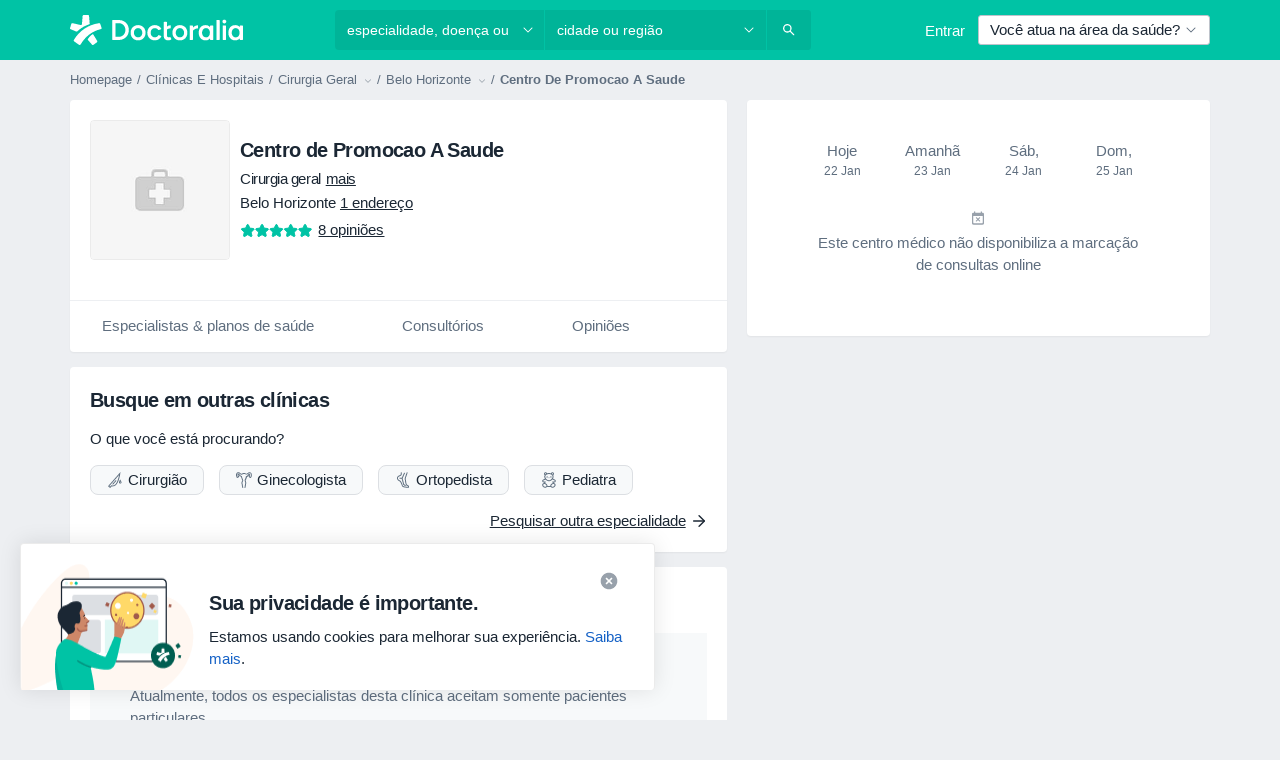

--- FILE ---
content_type: text/css; charset=utf-8
request_url: https://platform.docplanner.com/css/ReportAbuseModule-85769964.css
body_size: -101
content:
.report-abuse-link[data-v-7d26621a]{text-decoration:underline}


--- FILE ---
content_type: text/javascript; charset=utf-8
request_url: https://platform.docplanner.com/js/ThumbsUpDownModule-chunk-a984591b.js
body_size: 3322
content:
"use strict";(self.webpackChunkmonolith_app=self.webpackChunkmonolith_app||[]).push([[50399,50021],{20619:function(y,E,t){t.d(E,{$$:function(){return ln},$c:function(){return G},A6:function(){return nn},AX:function(){return V},CA:function(){return En},EC:function(){return h},Gy:function(){return m},HB:function(){return w},Jq:function(){return an},KB:function(){return u},Kl:function(){return C},Ky:function(){return on},LS:function(){return un},Ll:function(){return On},NA:function(){return x},Nf:function(){return cn},Oy:function(){return A},QY:function(){return P},Rb:function(){return Tn},SW:function(){return H},So:function(){return o},Tb:function(){return Q},VU:function(){return T},Vf:function(){return c},W7:function(){return L},WX:function(){return _n},Wr:function(){return en},X$:function(){return j},XK:function(){return q},_J:function(){return rn},_M:function(){return _},_j:function(){return O},_u:function(){return F},ak:function(){return k},bS:function(){return v},c4:function(){return f},cg:function(){return W},cr:function(){return N},f5:function(){return a},g:function(){return I},gl:function(){return M},hQ:function(){return i},hm:function(){return R},i6:function(){return l},iQ:function(){return J},j$:function(){return K},j6:function(){return p},kJ:function(){return sn},kL:function(){return s},mB:function(){return An},ni:function(){return X},om:function(){return n},pZ:function(){return D},qp:function(){return e},sB:function(){return B},sD:function(){return r},tZ:function(){return S},tg:function(){return g},tq:function(){return $},uL:function(){return Z},wW:function(){return U},wb:function(){return d},xp:function(){return tn},yk:function(){return b},zK:function(){return z}});const T="ASC",a="active",i="overbooked",d="suspended",D="YYYY-MM-DD",S="YYYY-MM-DDTHH:mm:ssZ",p="D MMMM YYYY",R="D MMMM",v="DD.MM.YYYY",A="MMM DD",l="DD.MM.YYYY HH:mm:ss",N="H:mm",L="HH:mm, dddd, DD.MM.YYYY",e="HH:mm:ss",s="YYYY.MM.DD HH:mm:ss",u="day",O="hour",m="minute",F="second",H="week",M="doctor.addresses",c="doctor.city_name",h="doctor.medical-specializations",V="doctor.photo",r="doctor.question_answers_count",n="doctor.specializations",o="doctor.subspecializations",I="doctor.has_online_consultations",Y="doctor.opinion-stats",C="doctor.specializations_in_progress",U="address.online_only",P="address.calendar_id",_="address.has_advanced_schedule_configuration_enabled",f="facility.address.insurance.plans",b="facility.address.insurance_providers",g="facility.doctors_count",w="facility.photo",G="facility.has_available_online_slots",B="insurance",z="private",W="private_and_insurance",Nn="blik",$="boleto",k="credit_card",K="iyzico",Z="iyzico_one_time",j="payu",Q="pix",J="pse",X="sepa",x="servipag",q="web_pay",nn="confirmed",tn="paid",on="partially-paid",en="processing",rn="refunded",sn="chargedback",un="specialization.has_online_slots",cn="specialization.urlname",In="opinion.signature",_n="doctor",En="facility",Tn="gesetzlich-versicherte",an="female",An="booking-flow-enter-step-origin",On="facility_id",ln="insurance_type_id"},41064:function(y,E,t){t.d(E,{I:function(){return T},T:function(){return a}});const T="GETTER_CONFIG_GET_PARAM",a="MUTATION_CONFIG_SET_APP_CONFIG"},73925:function(y,E,t){t.d(E,{A:function(){return L},e:function(){return N}});var T=t(44492),a=t(82374),i=t(41064);const d={appConfig:{}},D={[i.I]:e=>s=>e.appConfig[s]},S={[i.T](e,s){e.appConfig=s}},p={state:d,mutations:S,getters:D};function R(){return e=>{e.registerModule("config",p)}}var v=(e,s,u)=>new Promise((O,m)=>{var F=c=>{try{M(u.next(c))}catch(h){m(h)}},H=c=>{try{M(u.throw(c))}catch(h){m(h)}},M=c=>c.done?O(c.value):Promise.resolve(c.value).then(F,H);M((u=u.apply(e,s)).next())});let A=!1;const l=(e,s)=>{A||(R()(s),s.commit(i.T,e.getAppConfig()),A=!0)},N=e=>{e.prototype.$localStorageName||(e.prototype.$localStorageName="doctor_questions_panel",Object.defineProperty(e.prototype,"$localStorage",{value:new T.A(localStorage)}))};function L(e,s,u){return v(this,null,function*(){u.prototype.$config=e,e.isProd()&&(u.config.errorHandler=O=>{(0,a.A)(O)}),N(u),s&&l(e,s)})}},36609:function(y,E,t){t.d(E,{Dw:function(){return L},Dx:function(){return N},F3:function(){return a},KW:function(){return l},Tf:function(){return e},WQ:function(){return A},Yg:function(){return d},b$:function(){return p},c5:function(){return s},cA:function(){return v},hH:function(){return R},mq:function(){return T},nM:function(){return i},wc:function(){return S},zW:function(){return D}});const T=Object.freeze({hearing:"accessibility_3",mobility:"accessibility_1",sight:"accessibility_2",inPregnantOrWithChildren:"accessibility_4"}),a=Object.freeze({bookAVisit:"book a visit"}),i="calendar_insurance_filter",d="no_insurance",D="calendar_new_patient_filter",S="calendar_service_filter",p="default",R="online",v="DOCTOR_PROFILE_SERVICES_LIST",A="br",l="es",N={[A]:["2","7","9","18","36"],[l]:["1","2","3","4","7"]},L="opinions-thumbs-up-already-voted",e="opinions-survey-already-voted",s="DOCTOR_PROFILE_BOOK_VISIT_PUBLIC_INSURANCE_BUTTON"},3806:function(y,E,t){t.r(E),t.d(E,{default:function(){return V}});var T=t(48760),a=t(66474),i=t.n(a),d=t(73925),D=function(){var n=this,o=n._self._c;return n.isOneTrustActive?o("div",[n.errorVisible?o("div",[o("dp-alert",{staticClass:"mt-1",attrs:{type:"danger"}},[n._v(`
      `+n._s(n.$trans("errorTryLater"))+`
    `)])],1):o("div",[o("dp-button",{attrs:{disabled:n.voteValue===-1,"link-type":n.voteValue===1?"link":"muted",state:n.voteValue===1?"active":null},on:{click:function(I){return n.vote(1)}}},[o("dp-icon-thumb-up",{staticClass:"thumbs mr-1",attrs:{size:20}}),n._v(`
      `+n._s(n.$trans("thumbs_up_down_useful_label"))+`
    `)],1),n._v(" "),o("dp-button",{attrs:{disabled:n.voteValue===1,"link-type":n.voteValue===-1?"link":"muted",state:n.voteValue===-1?"active":null},on:{click:function(I){return n.vote(-1)}}},[o("dp-icon-thumb-up",{staticClass:"thumbs-down mr-1",attrs:{size:20}}),n._v(`
      `+n._s(n.$trans("thumbs_up_down_not_useful_label"))+`
    `)],1)],1)]):n._e()},S=[],p=t(36567),R=t(99937),v=t(17008),A=t(74353),l=t.n(A),N=t(12064);class L{static vote(n,o){return(0,N.A)({url:`/api/v3/opinion/${o}/vote`,method:"put",data:{vote:n}})}}var e=t(16096),s=t(46414),u=t(20619),O=t(36609),m=(r,n,o)=>new Promise((I,Y)=>{var C=_=>{try{P(o.next(_))}catch(f){Y(f)}},U=_=>{try{P(o.throw(_))}catch(f){Y(f)}},P=_=>_.done?I(_.value):Promise.resolve(_.value).then(C,U);P((o=o.apply(r,n)).next())}),F={name:"ThumbsUpDown",components:{DpIconThumbUp:p.default,DpButton:R.A,DpAlert:v.A},props:{userId:{type:Number,required:!1,default:null},opinionThumbsVotes:{type:Array,required:!1,default:null},opinionId:{type:Number,required:!0}},data:()=>({voteValue:0,errorVisible:!1}),computed:{userVoteDetails(){var r,n;return(r=this.opinionThumbsVotes)!=null&&r.length&&(n=this.opinionThumbsVotes.find(o=>o.user_voted&&o.opinion_id===this.opinionId))!=null?n:null},activeOneTrustGroupsArray(){var r,n;return(n=(r=window==null?void 0:window.OnetrustActiveGroups)==null?void 0:r.split(","))!=null?n:[]},isOneTrustActive(){return this.activeOneTrustGroupsArray.includes(s.w.FUNCTIONAL)}},mounted(){this.userId||this.checkCookie(),this.userId&&this.userVoteDetails&&this.checkVote()},methods:{vote(r){return m(this,null,function*(){if(this.voteValue===0){this.userId&&(this.voteValue=r);try{yield L.vote(r===1?"up":"down",this.opinionId)}catch(n){this.showError(),this.voteValue=0;return}if(!this.userId){const n=l()().add(52,u.SW).toDate(),o=JSON.parse(e.A.get(O.Dw)||"{}");o[this.opinionId]=r,e.A.set(O.Dw,s.w.FUNCTIONAL,JSON.stringify(o),{expires:n}),this.checkCookie()}}})},checkCookie(){const r=JSON.parse(e.A.get(O.Dw)||"{}");!r[this.opinionId]||(this.voteValue=r[this.opinionId])},checkVote(){!this.userVoteDetails||(this.voteValue=this.userVoteDetails.user_vote)},showError(){this.errorVisible=!0,setTimeout(()=>{this.errorVisible=!1},3e3)}}},H=F,M=t(14486),c=(0,M.A)(H,D,S,!1,null,"3bddf7ea",null),h=c.exports;function V(r,n,o){const I=[...document.querySelectorAll('[data-id="thumbs-up-down"]')];i().use(T.qL,{i18n:o}),i().prototype.$gateKeeper=n;function Y(C){new(i())({i18n:o,gateKeeper:n,el:C,name:"ThumbsUpDown",components:{ThumbsUpDown:h}})}(0,d.A)(r,null,i()).then(()=>{const C=document.querySelector('[data-id="doctor-opinions-list"]');C&&typeof MutationObserver=="function"&&new MutationObserver(P=>{P.forEach(_=>{Array.from(_.addedNodes).forEach(f=>{if(!(f instanceof HTMLElement))return;const b=f.querySelector('[data-id="thumbs-up-down"]');!b||Y(b)})})}).observe(C,{childList:!0,subtree:!0}),I.length&&I.forEach(U=>{Y(U)})})}}}]);


--- FILE ---
content_type: text/javascript; charset=utf-8
request_url: https://platform.docplanner.com/js/jade-app-00af75af.js
body_size: 269575
content:
var bI=Object.defineProperty,II=Object.defineProperties;var AI=Object.getOwnPropertyDescriptors;var ff=Object.getOwnPropertySymbols;var Xg=Object.prototype.hasOwnProperty,Zg=Object.prototype.propertyIsEnumerable;var dp=(z,N,g)=>N in z?bI(z,N,{enumerable:!0,configurable:!0,writable:!0,value:g}):z[N]=g,Q=(z,N)=>{for(var g in N||(N={}))Xg.call(N,g)&&dp(z,g,N[g]);if(ff)for(var g of ff(N))Zg.call(N,g)&&dp(z,g,N[g]);return z},ze=(z,N)=>II(z,AI(N));var zi=(z,N)=>{var g={};for(var w in z)Xg.call(z,w)&&N.indexOf(w)<0&&(g[w]=z[w]);if(z!=null&&ff)for(var w of ff(z))N.indexOf(w)<0&&Zg.call(z,w)&&(g[w]=z[w]);return g};var Mt=(z,N,g)=>(dp(z,typeof N!="symbol"?N+"":N,g),g);var We=(z,N,g)=>new Promise((w,A)=>{var U=P=>{try{v(g.next(P))}catch(R){A(R)}},S=P=>{try{v(g.throw(P))}catch(R){A(R)}},v=P=>P.done?w(P.value):Promise.resolve(P.value).then(U,S);v((g=g.apply(z,N)).next())});(self.webpackChunkmonolith_app=self.webpackChunkmonolith_app||[]).push([[49639],{78243:function(z,N,g){"use strict";g.d(N,{Z:function(){return v},m:function(){return S}});var w=g(36271),A=g(42182),U=g(32234);function S(P){const R=Q({version:"6.5.0",onReady(L){L()}},P);return Object.defineProperty(R,"_setDebug",{get(){return A.pM},enumerable:!1}),R}function v(P,R,L){const x=P[R];x&&!x.q&&x.version&&U.Vy.warn("SDK is loaded more than once. This is unsupported and might have unexpected behavior."),P[R]=L,x&&x.q&&x.q.forEach(D=>(0,w.y)(D,"onReady callback threw an error:")())}},80886:function(z,N,g){"use strict";g.d(N,{l:function(){return S},q:function(){return U}});var w=g(42182),A=g(47197);function U(v,P,R,L,x){return S(v,P,[R],L,x)}function S(v,P,R,L,{once:x,capture:D,passive:F}={}){const $=(0,w.dm)(ae=>{!ae.isTrusted&&!ae.__ddIsTrusted&&!v.allowUntrustedEvents||(x&&X(),L(ae))}),M=F?{capture:D,passive:F}:D,O=window.EventTarget&&P instanceof EventTarget?window.EventTarget.prototype:P,W=(0,A.W)(O,"addEventListener");R.forEach(ae=>W.call(P,ae,$,M));function X(){const ae=(0,A.W)(O,"removeEventListener");R.forEach(Te=>ae.call(P,Te,$,M))}return{stop:X}}},39377:function(z,N,g){"use strict";g.d(N,{Kp:function(){return P},hL:function(){return v},y5:function(){return S}});var w=g(92555),A=g(19642),U=g(80886);const S={HIDDEN:"visibility_hidden",UNLOADING:"before_unload",PAGEHIDE:"page_hide",FROZEN:"page_frozen"};function v(R){return new w.c(L=>{const{stop:x}=(0,U.l)(R,window,["visibilitychange","freeze"],F=>{F.type==="visibilitychange"&&document.visibilityState==="hidden"?L.notify({reason:S.HIDDEN}):F.type==="freeze"&&L.notify({reason:S.FROZEN})},{capture:!0}),D=(0,U.q)(R,window,"beforeunload",()=>{L.notify({reason:S.UNLOADING})}).stop;return()=>{x(),D()}})}function P(R){return(0,A.KQ)(S).includes(R)}},71511:function(z,N,g){"use strict";g.d(N,{H:function(){return U},N:function(){return S}});var w=g(52999),A=g(80886);function U(v,P,R){if(document.readyState===P||document.readyState==="complete")return R(),{stop:w.l};const L=P==="complete"?"load":"DOMContentLoaded";return(0,A.q)(v,window,L,R,{once:!0})}function S(v,P){return new Promise(R=>{U(v,P,R)})}},30956:function(z,N,g){"use strict";g.d(N,{$A:function(){return P},Bb:function(){return w},Ih:function(){return R},NW:function(){return U},R8:function(){return v},TC:function(){return A},dV:function(){return S}});const w="datad0g.com",A="dd0g-gov.com",U="datadoghq.com",S="datadoghq.eu",v="ddog-gov.com",P="pci.browser-intake-datadoghq.com",R=["ddsource","ddtags"]},90970:function(z,N,g){"use strict";g.d(N,{q:function(){return w}});function w(){var A;const U=window.navigator;return{status:U.onLine?"connected":"not_connected",interfaces:U.connection&&U.connection.type?[U.connection.type]:void 0,effective_type:(A=U.connection)===null||A===void 0?void 0:A.effectiveType}}},63502:function(z,N,g){"use strict";g.d(N,{As:function(){return P},Dr:function(){return M},Nt:function(){return x},Qb:function(){return D},bJ:function(){return $},e6:function(){return v}});var w=g(42995),A=g(84601),U=g(78476),S=g(35019);const v="No stack, consider using an instance of Error";function P({stackTrace:O,originalError:W,handlingStack:X,componentStack:ae,startClocks:Te,nonErrorPrefix:K,source:le,handling:me}){const $e=$(W),Ae=R(O,$e,K,W),Pe=L($e,O)?(0,S.Yn)(O):v,ge=$e?M(W,le):void 0,we=O?O.name:void 0,fe=x(W),oe=D(W);return{startClocks:Te,source:le,handling:me,handlingStack:X,componentStack:ae,originalError:W,type:we,message:Ae,stack:Pe,causes:ge,fingerprint:fe,context:oe}}function R(O,W,X,ae){return(O==null?void 0:O.message)&&(O==null?void 0:O.name)?O.message:W?"Empty message":`${X} ${(0,A.s)((0,w.a)(ae))}`}function L(O,W){return W===void 0?!1:O?!0:W.stack.length>0&&(W.stack.length>1||W.stack[0].url!==void 0)}function x(O){return $(O)&&"dd_fingerprint"in O?String(O.dd_fingerprint):void 0}function D(O){if(O!==null&&typeof O=="object"&&"dd_context"in O)return O.dd_context}function F(O){var W;return(W=/@ (.+)/.exec(O))===null||W===void 0?void 0:W[1]}function $(O){return O instanceof Error||Object.prototype.toString.call(O)==="[object Error]"}function M(O,W){let X=O;const ae=[];for(;$(X==null?void 0:X.cause)&&ae.length<10;){const Te=(0,U.T)(X.cause);ae.push({message:X.cause.message,source:W,type:Te==null?void 0:Te.name,stack:Te&&(0,S.Yn)(Te)}),X=X.cause}return ae.length?ae:void 0}},68393:function(z,N,g){"use strict";g.d(N,{g:function(){return w}});const w={AGENT:"agent",CONSOLE:"console",CUSTOM:"custom",LOGGER:"logger",NETWORK:"network",SOURCE:"source",REPORT:"report"}},7328:function(z,N,g){"use strict";g.d(N,{Rr:function(){return ne},A2:function(){return fe},VJ:function(){return oe},Q6:function(){return J},JK:function(){return Pe},Wb:function(){return we},a5:function(){return me}});var w=g(32234),A=g(63502),U=g(35019),S=g(48899),v=g(30956),P=g(92555),R=g(29336),L=g(42182),x=g(12452),D=g(59248),F=g(84601),$=g(47978),M=g(78476),O=g(90970),W=g(68255);const X={log:"log",configuration:"configuration",usage:"usage"},ae=["https://www.datadoghq-browser-agent.com","https://www.datad0g-browser-agent.com","https://d3uc069fcn7uxw.cloudfront.net","https://d20xtzwzcl0ceb.cloudfront.net","http://localhost","<anonymous>"],Te=[v.R8];let K=(0,W.O)(),le=Ie=>{K.add(()=>le(Ie))};function me(Ie,xe){let Ce;const Be=new P.c,Qe=new Set,ft=!Te.includes(xe.site)&&(0,D.ic)(xe.telemetrySampleRate),bt={[X.log]:ft,[X.configuration]:ft&&(0,D.ic)(xe.telemetryConfigurationSampleRate),[X.usage]:ft&&(0,D.ic)(xe.telemetryUsageSampleRate)},Ft=$e();le=mt=>{const Lt=(0,F.s)(mt);if(bt[mt.type]&&Qe.size<xe.maxTelemetryEventsPerPage&&!Qe.has(Lt)){const hn=on(Ie,mt,Ft);Be.notify(hn),(0,x.b)("telemetry",hn),Qe.add(Lt)}},(0,L.Bd)(oe);function on(mt,Lt,hn){return(0,$.kg)({type:"telemetry",date:(0,R.nx)(),service:mt,version:"6.5.0",source:"browser",_dd:{format_version:2},telemetry:(0,$.kg)(Lt,{runtime_env:hn,connectivity:(0,O.q)(),sdk_setup:"npm"}),experimental_features:Array.from((0,S.q7)())},Ce!==void 0?Ce():{})}return{setContextProvider:mt=>{Ce=mt},observable:Be,enabled:ft}}function $e(){return{is_local_file:window.location.protocol==="file:",is_worker:"WorkerGlobalScope"in self}}function Ae(){const Ie=[];return le=xe=>{Ie.push(xe)},Ie}function Pe(){K.drain()}function ge(){K=createBoundedBuffer(),le=Ie=>{K.add(()=>le(Ie))}}function we(Ie){return Ie.site===v.Bb}function fe(Ie,xe){(0,L.oO)(w.bP.debug,Ie,xe),le(Q({type:X.log,message:Ie,status:"debug"},xe))}function oe(Ie,xe){le(Q(Q({type:X.log,status:"error"},ce(Ie)),xe))}function ne(Ie){le({type:X.configuration,configuration:Ie})}function J(Ie){le({type:X.usage,usage:Ie})}function ce(Ie){if((0,A.bJ)(Ie)){const xe=(0,M.T)(Ie);return{error:{kind:xe.name,stack:(0,U.Yn)(Z(xe))},message:xe.message}}return{error:{stack:A.e6},message:`Uncaught ${(0,F.s)(Ie)}`}}function Z(Ie){return Ie.stack=Ie.stack.filter(xe=>!xe.url||ae.some(Ce=>xe.url.startsWith(Ce))),Ie}},68255:function(z,N,g){"use strict";g.d(N,{O:function(){return U}});var w=g(72362);const A=500;function U(){const S=[];return{add:L=>{S.push(L)>A&&S.splice(0,1)},remove:L=>{(0,w.A)(S,L)},drain:L=>{S.forEach(x=>x(L)),S.length=0}}}},36271:function(z,N,g){"use strict";g.d(N,{y:function(){return A}});var w=g(32234);function A(U,S){return(...v)=>{try{return U(...v)}catch(P){w.Vy.error(S,P)}}}},32234:function(z,N,g){"use strict";g.d(N,{JZ:function(){return A},Vy:function(){return v},Xs:function(){return R},bP:function(){return w},fH:function(){return P},xG:function(){return L}});const w={log:"log",debug:"debug",info:"info",warn:"warn",error:"error"},A=console,U={};Object.keys(w).forEach(x=>{U[x]=A[x]});const S="Datadog Browser SDK:",v={debug:U.debug.bind(A,S),log:U.log.bind(A,S),info:U.info.bind(A,S),warn:U.warn.bind(A,S),error:U.error.bind(A,S)},P="https://docs.datadoghq.com",R=`${P}/real_user_monitoring/browser/troubleshooting`,L="More details:"},48899:function(z,N,g){"use strict";g.d(N,{Aq:function(){return S},R9:function(){return A},q7:function(){return L},sr:function(){return P}});var w=g(78218),A;(function(x){x.WRITABLE_RESOURCE_GRAPHQL="writable_resource_graphql",x.MISSING_URL_CONTEXT_TELEMETRY="missing_url_context_telemetry"})(A||(A={}));const U=new Set;function S(x){Array.isArray(x)&&v(x.filter(D=>(0,w.Rj)(A,D)))}function v(x){x.forEach(D=>{U.add(D)})}function P(x){return U.has(x)}function R(){U.clear()}function L(){return U}},54564:function(z,N,g){"use strict";g.d(N,{V:function(){return w}});function w(){if(typeof globalThis=="object")return globalThis;Object.defineProperty(Object.prototype,"_dd_temp_",{get(){return this},configurable:!0});let A=_dd_temp_;return delete Object.prototype._dd_temp_,typeof A!="object"&&(typeof self=="object"?A=self:typeof window=="object"?A=window:A={}),A}},47197:function(z,N,g){"use strict";g.d(N,{W:function(){return A}});var w=g(54564);function A(U,S){const v=(0,w.V)();let P;return v.Zone&&typeof v.Zone.__symbol__=="function"&&(P=U[v.Zone.__symbol__(S)]),P||(P=U[S]),P}},23054:function(z,N,g){"use strict";g.d(N,{H:function(){return v},t:function(){return P}});var w=g(93001),A=g(42182),U=g(52999),S=g(35019);function v(R,L,x,{computeHandlingStack:D}={}){let F=R[L];if(typeof F!="function")if(L in R&&L.startsWith("on"))F=U.l;else return{stop:U.l};let $=!1;const M=function(){if($)return F.apply(this,arguments);const O=Array.from(arguments);let W;(0,A.um)(x,null,[{target:this,parameters:O,onPostCall:ae=>{W=ae},handlingStack:D?(0,S.uC)("instrumented method"):void 0}]);const X=F.apply(this,O);return W&&(0,A.um)(W,null,[X]),X};return R[L]=M,{stop:()=>{$=!0,R[L]===M&&(R[L]=F)}}}function P(R,L,x){const D=Object.getOwnPropertyDescriptor(R,L);if(!D||!D.set||!D.configurable)return{stop:U.l};const F=U.l;let $=(O,W)=>{(0,w.wg)(()=>{$!==F&&x(O,W)},0)};const M=function(O){D.set.call(this,O),$(this,O)};return Object.defineProperty(R,L,{set:M}),{stop:()=>{var O;((O=Object.getOwnPropertyDescriptor(R,L))===null||O===void 0?void 0:O.set)===M&&Object.defineProperty(R,L,D),$=F}}}},47978:function(z,N,g){"use strict";g.d(N,{Go:function(){return U},kg:function(){return S}});var w=g(31583);function A(P,R,L=v()){if(R===void 0)return P;if(typeof R!="object"||R===null)return R;if(R instanceof Date)return new Date(R.getTime());if(R instanceof RegExp){const D=R.flags||[R.global?"g":"",R.ignoreCase?"i":"",R.multiline?"m":"",R.sticky?"y":"",R.unicode?"u":""].join("");return new RegExp(R.source,D)}if(L.hasAlreadyBeenSeen(R))return;if(Array.isArray(R)){const D=Array.isArray(P)?P:[];for(let F=0;F<R.length;++F)D[F]=A(D[F],R[F],L);return D}const x=(0,w.P)(P)==="object"?P:{};for(const D in R)Object.prototype.hasOwnProperty.call(R,D)&&(x[D]=A(x[D],R[D],L));return x}function U(P){return A(void 0,P)}function S(...P){let R;for(const L of P)L!=null&&(R=A(R,L));return R}function v(){if(typeof WeakSet!="undefined"){const R=new WeakSet;return{hasAlreadyBeenSeen(L){const x=R.has(L);return x||R.add(L),x}}}const P=[];return{hasAlreadyBeenSeen(R){const L=P.indexOf(R)>=0;return L||P.push(R),L}}}},42182:function(z,N,g){"use strict";g.d(N,{Bd:function(){return S},Dx:function(){return D},dm:function(){return L},oO:function(){return F},pM:function(){return v},um:function(){return x}});var w=g(32234);let A,U=!1;function S($){A=$}function v($){U=$}function P(){A=void 0,U=!1}function R($,M,O){const W=O.value;O.value=function(...X){return(A?L(W):W).apply(this,X)}}function L($){return function(){return x($,this,arguments)}}function x($,M,O){try{return $.apply(M,O)}catch(W){D(W)}}function D($){if(F($),A)try{A($)}catch(M){F(M)}}function F(...$){U&&w.Vy.error("[MONITOR]",...$)}},92555:function(z,N,g){"use strict";g.d(N,{F:function(){return A},c:function(){return w}});class w{constructor(S){this.onFirstSubscribe=S,this.observers=[]}subscribe(S){return this.observers.push(S),this.observers.length===1&&this.onFirstSubscribe&&(this.onLastUnsubscribe=this.onFirstSubscribe(this)||void 0),{unsubscribe:()=>{this.observers=this.observers.filter(v=>S!==v),!this.observers.length&&this.onLastUnsubscribe&&this.onLastUnsubscribe()}}}notify(S){this.observers.forEach(v=>v(S))}}function A(...U){return new w(S=>{const v=U.map(P=>P.subscribe(R=>S.notify(R)));return()=>v.forEach(P=>P.unsubscribe())})}},34144:function(z,N,g){"use strict";g.d(N,{BB:function(){return S}});var w=g(93001),A=g(42182),U=g(29336);function S(R,L){if(window.requestIdleCallback&&window.cancelIdleCallback){const x=window.requestIdleCallback((0,A.dm)(R),L);return()=>window.cancelIdleCallback(x)}return P(R)}const v=50;function P(R){const L=(0,U.x3)(),x=(0,w.wg)(()=>{R({didTimeout:!1,timeRemaining:()=>Math.max(0,v-((0,U.x3)()-L))})},0);return()=>(0,w.DJ)(x)}},12452:function(z,N,g){"use strict";g.d(N,{b:function(){return w}});function w(A,U){const S=window.__ddBrowserSdkExtensionCallback;S&&S({type:A,payload:U})}},84601:function(z,N,g){"use strict";g.d(N,{M:function(){return U},s:function(){return A}});var w=g(52999);function A(S,v,P){if(typeof S!="object"||S===null)return JSON.stringify(S);const R=U(Object.prototype),L=U(Array.prototype),x=U(Object.getPrototypeOf(S)),D=U(S);try{return JSON.stringify(S,v,P)}catch(F){return"<error: unable to serialize object>"}finally{R(),L(),x(),D()}}function U(S){const v=S,P=v.toJSON;return P?(delete v.toJSON,()=>{v.toJSON=P}):w.l}},42995:function(z,N,g){"use strict";g.d(N,{a:function(){return R}});var w=g(32234),A=g(36289),U=g(84601);const S=220*A._m,v="$",P=3;function R(O,W=S){const X=(0,U.M)(Object.prototype),ae=(0,U.M)(Array.prototype),Te=[],K=new WeakMap,le=L(O,v,void 0,Te,K),me=JSON.stringify(le);let $e=me?me.length:0;if($e>W){M(W,"discarded",O);return}for(;Te.length>0&&$e<W;){const Ae=Te.shift();let Pe=0;if(Array.isArray(Ae.source))for(let ge=0;ge<Ae.source.length;ge++){const we=L(Ae.source[ge],Ae.path,ge,Te,K);if(we!==void 0?$e+=JSON.stringify(we).length:$e+=4,$e+=Pe,Pe=1,$e>W){M(W,"truncated",O);break}Ae.target[ge]=we}else for(const ge in Ae.source)if(Object.prototype.hasOwnProperty.call(Ae.source,ge)){const we=L(Ae.source[ge],Ae.path,ge,Te,K);if(we!==void 0&&($e+=JSON.stringify(we).length+Pe+ge.length+P,Pe=1),$e>W){M(W,"truncated",O);break}Ae.target[ge]=we}}return X(),ae(),le}function L(O,W,X,ae,Te){const K=$(O);if(!K||typeof K!="object")return x(K);const le=D(K);if(le!=="[Object]"&&le!=="[Array]"&&le!=="[Error]")return le;const me=O;if(Te.has(me))return`[Reference seen at ${Te.get(me)}]`;const $e=X!==void 0?`${W}.${X}`:W,Ae=Array.isArray(K)?[]:{};return Te.set(me,$e),ae.push({source:K,target:Ae,path:$e}),Ae}function x(O){return typeof O=="bigint"?`[BigInt] ${O.toString()}`:typeof O=="function"?`[Function] ${O.name||"unknown"}`:typeof O=="symbol"?`[Symbol] ${O.description||O.toString()}`:O}function D(O){try{if(O instanceof Event)return F(O);if(O instanceof RegExp)return`[RegExp] ${O.toString()}`;const X=Object.prototype.toString.call(O).match(/\[object (.*)\]/);if(X&&X[1])return`[${X[1]}]`}catch(W){}return"[Unserializable]"}function F(O){return{type:O.type,isTrusted:O.isTrusted,currentTarget:O.currentTarget?D(O.currentTarget):null,target:O.target?D(O.target):null}}function $(O){const W=O;if(W&&typeof W.toJSON=="function")try{return W.toJSON()}catch(X){}return O}function M(O,W,X){w.Vy.warn(`The data provided has been ${W} as it is over the limit of ${O} characters:`,X)}},78476:function(z,N,g){"use strict";g.d(N,{T:function(){return A},h:function(){return X}});const w="?";function A(K){const le=[];let me=W(K,"stack");const $e=String(K);return me&&me.startsWith($e)&&(me=me.slice($e.length)),me&&me.split(`
`).forEach(Ae=>{const Pe=R(Ae)||x(Ae)||F(Ae)||O(Ae);Pe&&(!Pe.func&&Pe.line&&(Pe.func=w),le.push(Pe))}),{message:W(K,"message"),name:W(K,"name"),stack:le}}const U="((?:file|https?|blob|chrome-extension|electron|native|eval|webpack|snippet|<anonymous>|\\w+\\.|\\/).*?)",S="(?::(\\d+))",v=new RegExp(`^\\s*at (.*?) ?\\(${U}${S}?${S}?\\)?\\s*$`,"i"),P=new RegExp(`\\((\\S*)${S}${S}\\)`);function R(K){const le=v.exec(K);if(!le)return;const me=le[2]&&le[2].indexOf("native")===0,$e=le[2]&&le[2].indexOf("eval")===0,Ae=P.exec(le[2]);return $e&&Ae&&(le[2]=Ae[1],le[3]=Ae[2],le[4]=Ae[3]),{args:me?[le[2]]:[],column:le[4]?+le[4]:void 0,func:le[1]||w,line:le[3]?+le[3]:void 0,url:me?void 0:le[2]}}const L=new RegExp(`^\\s*at ?${U}${S}?${S}??\\s*$`,"i");function x(K){const le=L.exec(K);if(!!le)return{args:[],column:le[3]?+le[3]:void 0,func:w,line:le[2]?+le[2]:void 0,url:le[1]}}const D=/^\s*at (?:((?:\[object object\])?.+) )?\(?((?:file|ms-appx|https?|webpack|blob):.*?):(\d+)(?::(\d+))?\)?\s*$/i;function F(K){const le=D.exec(K);if(!!le)return{args:[],column:le[4]?+le[4]:void 0,func:le[1]||w,line:+le[3],url:le[2]}}const $=/^\s*(.*?)(?:\((.*?)\))?(?:^|@)((?:file|https?|blob|chrome|webpack|resource|capacitor|\[native).*?|[^@]*bundle)(?::(\d+))?(?::(\d+))?\s*$/i,M=/(\S+) line (\d+)(?: > eval line \d+)* > eval/i;function O(K){const le=$.exec(K);if(!le)return;const me=le[3]&&le[3].indexOf(" > eval")>-1,$e=M.exec(le[3]);return me&&$e&&(le[3]=$e[1],le[4]=$e[2],le[5]=void 0),{args:le[2]?le[2].split(","):[],column:le[5]?+le[5]:void 0,func:le[1]||w,line:le[4]?+le[4]:void 0,url:le[3]}}function W(K,le){if(typeof K!="object"||!K||!(le in K))return;const me=K[le];return typeof me=="string"?me:void 0}function X(K,le,me,$e){const Ae=[{url:le,column:$e,line:me}],{name:Pe,message:ge}=Te(K);return{name:Pe,message:ge,stack:Ae}}const ae=/^(?:[Uu]ncaught (?:exception: )?)?(?:((?:Eval|Internal|Range|Reference|Syntax|Type|URI|)Error): )?([\s\S]*)$/;function Te(K){let le,me;return{}.toString.call(K)==="[object String]"&&([,le,me]=ae.exec(K)),{name:le,message:me}}},35019:function(z,N,g){"use strict";g.d(N,{NR:function(){return v},Yn:function(){return S},uC:function(){return U}});var w=g(42182),A=g(78476);function U(P){const L=new Error(P);L.name="HandlingStack";let x;return(0,w.um)(()=>{const D=(0,A.T)(L);D.stack=D.stack.slice(2),x=S(D)}),x}function S(P){let R=v(P);return P.stack.forEach(L=>{const x=L.func==="?"?"<anonymous>":L.func,D=L.args&&L.args.length>0?`(${L.args.join(", ")})`:"",F=L.line?`:${L.line}`:"",$=L.line&&L.column?`:${L.column}`:"";R+=`
  at ${x}${D} @ ${L.url}${F}${$}`}),R}function v(P){return`${P.name||"Error"}: ${P.message}`}},93001:function(z,N,g){"use strict";g.d(N,{DJ:function(){return v},vG:function(){return R},wg:function(){return S},yb:function(){return P}});var w=g(47197),A=g(42182),U=g(54564);function S(L,x){return(0,w.W)((0,U.V)(),"setTimeout")((0,A.dm)(L),x)}function v(L){(0,w.W)((0,U.V)(),"clearTimeout")(L)}function P(L,x){return(0,w.W)((0,U.V)(),"setInterval")((0,A.dm)(L),x)}function R(L){(0,w.W)((0,U.V)(),"clearInterval")(L)}},72362:function(z,N,g){"use strict";g.d(N,{A:function(){return A}});function w(U){const S=new Set;return U.forEach(v=>S.add(v)),Array.from(S)}function A(U,S){const v=U.indexOf(S);v>=0&&U.splice(v,1)}},14451:function(z,N,g){"use strict";g.d(N,{F2:function(){return w},nr:function(){return A}});function w(){return S()===0}function A(){return S()===1}let U;function S(){return U!=null?U:U=v()}function v(P=window){var R;const L=P.navigator.userAgent;return P.chrome||/HeadlessChrome/.test(L)?0:((R=P.navigator.vendor)===null||R===void 0?void 0:R.indexOf("Apple"))===0||/safari/i.test(L)&&!/chrome|android/i.test(L)?1:2}},36289:function(z,N,g){"use strict";g.d(N,{WW:function(){return S},_m:function(){return w},iH:function(){return A},wh:function(){return v}});const w=1024,A=1024*w,U=/[^\u0000-\u007F]/;function S(P){return U.test(P)?window.TextEncoder!==void 0?new TextEncoder().encode(P).length:new Blob([P]).size:P.length}function v(P){const R=P.reduce((D,F)=>D+F.length,0),L=new Uint8Array(R);let x=0;for(const D of P)L.set(D,x),x+=D.length;return L}},52999:function(z,N,g){"use strict";g.d(N,{l:function(){return U},n:function(){return A}});var w=g(93001);function A(S,v,P){const R=P&&P.leading!==void 0?P.leading:!0,L=P&&P.trailing!==void 0?P.trailing:!0;let x=!1,D,F;return{throttled:(...$)=>{if(x){D=$;return}R?S(...$):D=$,x=!0,F=(0,w.wg)(()=>{L&&D&&S(...D),x=!1,D=void 0},v)},cancel:()=>{(0,w.DJ)(F),x=!1,D=void 0}}}function U(){}},59248:function(z,N,g){"use strict";g.d(N,{Et:function(){return S},LI:function(){return A},fp:function(){return U},ic:function(){return w}});function w(v){return v!==0&&Math.random()*100<=v}function A(v,P){return+v.toFixed(P)}function U(v){return S(v)&&v>=0&&v<=100}function S(v){return typeof v=="number"}},78218:function(z,N,g){"use strict";g.d(N,{LG:function(){return S},RI:function(){return U},Rj:function(){return A},yG:function(){return w}});function w(v){return Q({},v)}function A(v,P){return Object.keys(v).some(R=>v[R]===P)}function U(v){return Object.keys(v).length===0}function S(v,P){const R={};for(const L of Object.keys(v))R[L]=P(v[L]);return R}},19642:function(z,N,g){"use strict";g.d(N,{KQ:function(){return A},Uk:function(){return w},WP:function(){return U}});function w(S,v){for(let P=S.length-1;P>=0;P-=1){const R=S[P];if(v(R,P,S))return R}}function A(S){return Object.values(S)}function U(S){return Object.entries(S)}},51666:function(z,N,g){"use strict";g.d(N,{G:function(){return w},i:function(){return A}});function w(U){return U>=500}function A(U){try{return U.clone()}catch(S){return}}},29336:function(z,N,g){"use strict";g.d(N,{$H:function(){return P},$S:function(){return O},FR:function(){return R},Gw:function(){return Te},M8:function(){return W},MA:function(){return S},OY:function(){return A},Oc:function(){return X},TP:function(){return D},Zj:function(){return F},gs:function(){return K},iW:function(){return U},jR:function(){return L},nx:function(){return M},pu:function(){return me},vk:function(){return ae},x3:function(){return $}});var w=g(59248);const A=1e3,U=60*A,S=60*U,P=365*(24*S);function R(Pe){return{relative:Pe,timeStamp:x(Pe)}}function L(Pe){return{relative:K(Pe),timeStamp:Pe}}function x(Pe){const ge=$()-performance.now();return ge>Ae()?Math.round(Te(ge,Pe)):le(Pe)}function D(){return Math.round($()-Te(Ae(),performance.now()))}function F(Pe){return(0,w.Et)(Pe)?(0,w.LI)(Pe*1e6,0):Pe}function $(){return new Date().getTime()}function M(){return $()}function O(){return performance.now()}function W(){return{relative:O(),timeStamp:M()}}function X(){return{relative:0,timeStamp:Ae()}}function ae(Pe,ge){return ge-Pe}function Te(Pe,ge){return Pe+ge}function K(Pe){return Pe-Ae()}function le(Pe){return Math.round(Te(Ae(),Pe))}function me(Pe){return Pe<P}let $e;function Ae(){return $e===void 0&&($e=performance.timing.navigationStart),$e}},31583:function(z,N,g){"use strict";g.d(N,{P:function(){return w}});function w(A){return A===null?"null":Array.isArray(A)?"array":typeof A}},75248:function(z,N,g){"use strict";g.d(N,{AY:function(){return U},L2:function(){return S},c$:function(){return v},l2:function(){return A}});var w=g(84601);function A(x){return v(x,location.href).href}function U(x){try{return!!v(x)}catch(D){return!1}}function S(x){const D=v(x).pathname;return D[0]==="/"?D:`/${D}`}function v(x,D){const F=L();if(F)try{return D!==void 0?new F(x,D):new F(x)}catch(O){throw new Error(`Failed to construct URL: ${String(O)} ${(0,w.s)({url:x,base:D})}`)}if(D===void 0&&!/:/.test(x))throw new Error(`Invalid URL: '${x}'`);let $=document;const M=$.createElement("a");if(D!==void 0){$=document.implementation.createHTMLDocument("");const O=$.createElement("base");O.href=D,$.head.appendChild(O),$.body.appendChild(M)}return M.href=x,M}const P=URL;let R;function L(){if(R===void 0)try{R=new P("http://test/path").href==="http://test/path"}catch(x){R=!1}return R?P:void 0}},55407:function(z,N,g){"use strict";g.d(N,{Ww:function(){return U},Y9:function(){return A},d0:function(){return S}});var w=g(54564);function A(){const P=v();if(!!P)return{getCapabilities(){var R;return JSON.parse(((R=P.getCapabilities)===null||R===void 0?void 0:R.call(P))||"[]")},getPrivacyLevel(){var R;return(R=P.getPrivacyLevel)===null||R===void 0?void 0:R.call(P)},getAllowedWebViewHosts(){return JSON.parse(P.getAllowedWebViewHosts())},send(R,L,x){const D=x?{id:x}:void 0;P.send(JSON.stringify({eventType:R,event:L,view:D}))}}}function U(P){const R=A();return!!R&&R.getCapabilities().includes(P)}function S(P){var R;P===void 0&&(P=(R=(0,w.V)().location)===null||R===void 0?void 0:R.hostname);const L=A();return!!L&&L.getAllowedWebViewHosts().some(x=>P===x||P.endsWith(`.${x}`))}function v(){return(0,w.V)().DatadogEventBridge}},16059:function(z,N,g){"use strict";g.d(N,{sA:function(){return $e}});var w=g(7328),A=g(42182),U=g(80886),S=g(93001),v=g(29336),P=g(36289),R=g(51666),L=g(68393);const x=80*P._m,D=32,F=3*P.iH,$=v.iW,M=v.OY;function O(ne,J,ce,Z,Ie){J.transportStatus===0&&J.queuedPayloads.size()===0&&J.bandwidthMonitor.canHandle(ne)?X(ne,J,ce,{onSuccess:()=>ae(0,J,ce,Z,Ie),onFailure:()=>{J.queuedPayloads.enqueue(ne),W(J,ce,Z,Ie)}}):J.queuedPayloads.enqueue(ne)}function W(ne,J,ce,Z){ne.transportStatus===2&&(0,S.wg)(()=>{const Ie=ne.queuedPayloads.first();X(Ie,ne,J,{onSuccess:()=>{ne.queuedPayloads.dequeue(),ne.currentBackoffTime=M,ae(1,ne,J,ce,Z)},onFailure:()=>{ne.currentBackoffTime=Math.min($,ne.currentBackoffTime*2),W(ne,J,ce,Z)}})},ne.currentBackoffTime)}function X(ne,J,ce,{onSuccess:Z,onFailure:Ie}){J.bandwidthMonitor.add(ne),ce(ne,xe=>{J.bandwidthMonitor.remove(ne),Te(xe)?(J.transportStatus=J.bandwidthMonitor.ongoingRequestCount>0?1:2,ne.retry={count:ne.retry?ne.retry.count+1:1,lastFailureStatus:xe.status},Ie()):(J.transportStatus=0,Z())})}function ae(ne,J,ce,Z,Ie){ne===0&&J.queuedPayloads.isFull()&&!J.queueFullReported&&(Ie({message:`Reached max ${Z} events size queued for upload: ${F/P.iH}MiB`,source:L.g.AGENT,startClocks:(0,v.M8)()}),J.queueFullReported=!0);const xe=J.queuedPayloads;for(J.queuedPayloads=le();xe.size()>0;)O(xe.dequeue(),J,ce,Z,Ie)}function Te(ne){return ne.type!=="opaque"&&(ne.status===0&&!navigator.onLine||ne.status===408||ne.status===429||(0,R.G)(ne.status))}function K(){return{transportStatus:0,currentBackoffTime:M,bandwidthMonitor:me(),queuedPayloads:le(),queueFullReported:!1}}function le(){const ne=[];return{bytesCount:0,enqueue(J){this.isFull()||(ne.push(J),this.bytesCount+=J.bytesCount)},first(){return ne[0]},dequeue(){const J=ne.shift();return J&&(this.bytesCount-=J.bytesCount),J},size(){return ne.length},isFull(){return this.bytesCount>=F}}}function me(){return{ongoingRequestCount:0,ongoingByteCount:0,canHandle(ne){return this.ongoingRequestCount===0||this.ongoingByteCount+ne.bytesCount<=x&&this.ongoingRequestCount<D},add(ne){this.ongoingRequestCount+=1,this.ongoingByteCount+=ne.bytesCount},remove(ne){this.ongoingRequestCount-=1,this.ongoingByteCount-=ne.bytesCount}}}function $e(ne,J,ce){const Z=K(),Ie=(xe,Ce)=>we(ne,J,xe,Ce);return{send:xe=>{O(xe,Z,Ie,ne.trackType,ce)},sendOnExit:xe=>{Ae(ne,J,xe)}}}function Ae(ne,J,ce){if(!!navigator.sendBeacon&&ce.bytesCount<J)try{const xe=ne.build("beacon",ce);if(navigator.sendBeacon(xe,ce.data))return}catch(xe){ge(xe)}const Ie=ne.build("xhr",ce);oe(Ie,ce.data)}let Pe=!1;function ge(ne){Pe||(Pe=!0,(0,w.VJ)(ne))}function we(ne,J,ce,Z){if(fe()&&ce.bytesCount<J){const xe=ne.build("fetch",ce);fetch(xe,{method:"POST",body:ce.data,keepalive:!0,mode:"cors"}).then((0,A.dm)(Ce=>Z==null?void 0:Z({status:Ce.status,type:Ce.type})),(0,A.dm)(()=>{const Ce=ne.build("xhr",ce);oe(Ce,ce.data,Z)}))}else{const xe=ne.build("xhr",ce);oe(xe,ce.data,Z)}}function fe(){try{return window.Request&&"keepalive"in new Request("http://a")}catch(ne){return!1}}function oe(ne,J,ce){const Z=new XMLHttpRequest;Z.open("POST",ne,!0),J instanceof Blob&&Z.setRequestHeader("Content-Type",J.type),(0,U.q)({allowUntrustedEvents:!0},Z,"loadend",()=>{ce==null||ce({status:Z.status})},{once:!0}),Z.send(J)}},2767:function(z,N,g){"use strict";g.d(N,{eT:function(){return Dl},o:function(){return bi},$m:function(){return $t},NT:function(){return To},Wd:function(){return Ti},yF:function(){return ia},wI:function(){return oa},W3:function(){return hr},PJ:function(){return os},dT:function(){return is},$4:function(){return uu},Gn:function(){return ba},zL:function(){return Xs},dx:function(){return b},rf:function(){return Pl},pB:function(){return us},wR:function(){return uc},g1:function(){return Co},YR:function(){return ou},XS:function(){return Si},p_:function(){return cc},AB:function(){return Yn},jR:function(){return Bo},jK:function(){return iu},Ie:function(){return du},rJ:function(){return c}});var w=g(36289),A=g(52999),U=g(84601),S=g(32234),v=g(78218);const P=3*w._m,R=16*w._m,L=200;function x(o=2){const u=new Map;let p=!1;function h(_=0){if(p||o===0)return;const I=o===2?P:R;let H=_;u.forEach(ee=>{H+=ee.getBytesCount()}),H>I&&(F(I),p=!0)}return{createDetachedTracker:()=>{const _=D(()=>h(_.getBytesCount()));return _},getOrCreateTracker:_=>(u.has(_)||u.set(_,D(h)),u.get(_)),setCompressionStatus:_=>{o===0&&(o=_,h())},getCompressionStatus:()=>o,stop:()=>{u.forEach(_=>_.stop()),u.clear()}}}function D(o){let u=0;const{throttled:p,cancel:h}=(0,A.n)(I=>{u=(0,w.WW)((0,U.s)(I)),o()},L),_=()=>{h(),u=0};return{updateCustomerData:I=>{(0,v.RI)(I)?_():p(I)},resetCustomerData:_,getBytesCount:()=>u,stop:()=>{h()}}}function F(o){S.Vy.warn(`Customer data exceeds the recommended ${o/w._m}KiB threshold. ${S.xG} ${S.Xs}/#customer-data-exceeds-the-recommended-threshold-warning`)}var $=g(47978),M=g(42995),O=g(92555),W=g(31583);function X(o){const u=(0,W.P)(o)==="object";return u||S.Vy.error("Unsupported context:",o),u}function ae(o,u,p){const h=Q({},o);for(const[_,{required:I,type:H}]of Object.entries(u))H==="string"&&_ in h&&(h[_]=String(h[_])),I&&!(_ in o)&&S.Vy.warn(`The property ${_} of ${p} is required; context will not be sent to the intake.`);return h}function Te(o="",{customerDataTracker:u,propertiesConfig:p={}}={}){let h={};const _=new O.c,I={getContext:()=>(0,$.Go)(h),setContext:H=>{X(H)?(h=(0,M.a)(ae(H,p,o)),u==null||u.updateCustomerData(h)):I.clearContext(),_.notify()},setContextProperty:(H,ee)=>{h=(0,M.a)(ae(ze(Q({},h),{[H]:ee}),p,o)),u==null||u.updateCustomerData(h),_.notify()},removeContextProperty:H=>{delete h[H],u==null||u.updateCustomerData(h),ae(h,p,o),_.notify()},clearContext:()=>{h={},u==null||u.resetCustomerData(),_.notify()},changeObservable:_};return I}const K={GRANTED:"granted",NOT_GRANTED:"not-granted"};function le(o){const u=new O.c;return{tryToInit(p){o||(o=p)},update(p){o=p,u.notify()},isGranted(){return o===K.GRANTED},observable:u}}var me=g(80886);const $e="_dd_c",Ae=[];function Pe(o,u,p,h){const _=ge(p,h);Ae.push((0,me.q)(o,window,"storage",({key:ue})=>{_===ue&&H()})),u.changeObservable.subscribe(ee);const I=(0,$.kg)(te(),u.getContext());(0,v.RI)(I)||u.setContext(I);function H(){u.setContext(te())}function ee(){localStorage.setItem(_,JSON.stringify(u.getContext()))}function te(){const ue=localStorage.getItem(_);return ue?JSON.parse(ue):{}}}function ge(o,u){return`${$e}_${o}_${u}`}function we(){Ae.map(o=>o.stop())}function fe(){let o="",u=0;return{isAsync:!1,get isEmpty(){return!o},write(p,h){const _=(0,w.WW)(p);u+=_,o+=p,h&&h(_)},finish(p){p(this.finishSync())},finishSync(){const p={output:o,outputBytesCount:u,rawBytesCount:u,pendingData:""};return o="",u=0,p},estimateEncodedBytesCount(p){return p.length}}}var oe=g(42182),ne=g(7328),J=g(78243),ce=g(35019),Z=g(29336);function Ie(o,u){u.silentMultipleInit||S.Vy.error(`${o} is already initialized.`)}function xe(o,u,p,h){return{context:o.getContext(),user:u.getContext(),account:p.getContext(),hasReplay:h.isRecording()?!0:void 0}}function Ce(o){return o?(parseInt(o,10)^Math.random()*16>>parseInt(o,10)/4).toString(16):`${1e7}-${1e3}-${4e3}-${8e3}-${1e11}`.replace(/[018]/g,Ce)}const Be=/([\w-]+)\s*=\s*([^;]+)/g;function Qe(o,u){for(Be.lastIndex=0;;){const p=Be.exec(o);if(p){if(p[1]===u)return p[2]}else break}}function ft(o){const u=new Map;for(Be.lastIndex=0;;){const p=Be.exec(o);if(p)u.set(p[1],p[2]);else break}return u}function bt(o,u,p=""){const h=o.charCodeAt(u-1),I=h>=55296&&h<=56319?u+1:u;return o.length<=I?o:`${o.slice(0,I)}${p}`}function Ft(){return{vitalsByName:new Map,vitalsByReference:new WeakMap}}function on(o,u,p){function h(I){return!u.wasInPageStateDuringPeriod("frozen",I.startClocks.relative,I.duration)}function _(I){h(I)&&o.notify(12,xt(I,!0))}return{addDurationVital:_,startDurationVital:(I,H={})=>mt(p,I,H),stopDurationVital:(I,H={})=>{Lt(_,p,I,H)}}}function mt({vitalsByName:o,vitalsByReference:u},p,h={}){const _={name:p,startClocks:(0,Z.M8)(),context:h.context,description:h.description},I={__dd_vital_reference:!0};return o.set(p,_),u.set(I,_),I}function Lt(o,{vitalsByName:u,vitalsByReference:p},h,_={}){const I=typeof h=="string"?u.get(h):p.get(h);!I||(o(hn(I,I.startClocks,_,(0,Z.M8)())),typeof h=="string"?u.delete(h):p.delete(h))}function hn(o,u,p,h){var _;return{name:o.name,type:"duration",startClocks:u,duration:(0,Z.vk)(u.timeStamp,h.timeStamp),context:(0,$.kg)(o.context,p.context),description:(_=p.description)!==null&&_!==void 0?_:o.description}}function xt(o,u){const p={date:o.startClocks.timeStamp,vital:{id:Ce(),type:o.type,name:o.name,duration:(0,Z.Zj)(o.duration),description:o.description},type:"vital"};return u&&(p._dd={vital:{computed_value:!0}}),{rawRumEvent:p,startTime:o.startClocks.relative,duration:o.duration,customerContext:o.context,domainContext:{}}}function tr(o,u,p){if(!!o)for(const h of o){const _=h[u];_&&_(p)}}var $s=g(68255),Vt=g(55407),kt=g(23054),pt=g(75248);let nr;function Wr(){return nr||(nr=_r()),nr}function so(){nr=void 0}function _r(){return new O.c(o=>{if(!window.fetch)return;const{stop:u}=(0,kt.H)(window,"fetch",p=>oo(p,o),{computeHandlingStack:!0});return u})}function oo({parameters:o,onPostCall:u,handlingStack:p},h){const[_,I]=o;let H=I&&I.method;H===void 0&&_ instanceof Request&&(H=_.method);const ee=H!==void 0?String(H).toUpperCase():"GET",te=_ instanceof Request?_.url:(0,pt.l2)(String(_)),ue=(0,Z.M8)(),de={state:"start",init:I,input:_,method:ee,startClocks:ue,url:te,handlingStack:p};h.notify(de),o[0]=de.input,o[1]=de.init,u(Se=>io(h,Se,de))}function io(o,u,p){const h=p;function _(I){h.state="resolve",Object.assign(h,I),o.notify(h)}u.then((0,oe.dm)(I=>{_({response:I,responseType:I.type,status:I.status,isAborted:!1})}),(0,oe.dm)(I=>{var H,ee;_({status:0,isAborted:((ee=(H=h.init)===null||H===void 0?void 0:H.signal)===null||ee===void 0?void 0:ee.aborted)||I instanceof DOMException&&I.code===DOMException.ABORT_ERR,error:I})}))}var Mr=g(48899);function In(o,u,p=0,h){const _=new Date;_.setTime(_.getTime()+p);const I=`expires=${_.toUTCString()}`,H=h&&h.crossSite?"none":"strict",ee=h&&h.domain?`;domain=${h.domain}`:"",te=h&&h.secure?";secure":"",ue=h&&h.partitioned?";partitioned":"";document.cookie=`${o}=${u};${I};path=/;samesite=${H}${ee}${te}${ue}`}function ms(o){return Qe(document.cookie,o)}let lr;function jn(o){return lr||(lr=ft(document.cookie)),lr.get(o)}function Fs(){lr=void 0}function zt(o,u){In(o,"",0,u)}function Dr(o){if(document.cookie===void 0||document.cookie===null)return!1;try{const u=`dd_cookie_test_${Ce()}`,p="test";In(u,p,Z.iW,o);const h=ms(u)===p;return zt(u,o),h}catch(u){return S.Vy.error(u),!1}}let An;function jr(){if(An===void 0){const o=`dd_site_test_${Ce()}`,u="test",p=window.location.hostname.split(".");let h=p.pop();for(;p.length&&!ms(o);)h=`${p.pop()}.${h}`,In(o,u,Z.OY,{domain:h});zt(o,{domain:h}),An=h}return An}const Vr="datadog-synthetics-public-id",gs="datadog-synthetics-result-id",Ki="datadog-synthetics-injects-rum";function _s(){return Boolean(window._DATADOG_SYNTHETICS_INJECTS_RUM||jn(Ki))}function zr(){const o=window._DATADOG_SYNTHETICS_PUBLIC_ID||jn(Vr);return typeof o=="string"?o:void 0}function Yt(){const o=window._DATADOG_SYNTHETICS_RESULT_ID||jn(gs);return typeof o=="string"?o:void 0}var an=g(36271),mn=g(59248),yt=g(93001),Kr=g(14451);const vn="_dd_s";var Yr=g(19642);const Gn=4*Z.MA,Us=15*Z.iW,rr=Z.$H,Jr={COOKIE:"cookie",LOCAL_STORAGE:"local-storage"},ao=/^([a-zA-Z]+)=([a-z0-9-]+)$/,sr="&";function Er(o){return!!o&&(o.indexOf(sr)!==-1||ao.test(o))}const Pr="1";function dr(o,u){const p={isExpired:Pr};return u.trackAnonymousUser&&(o!=null&&o.anonymousId?p.anonymousId=o==null?void 0:o.anonymousId:p.anonymousId=Ce()),p}function fr(o){return(0,v.RI)(o)}function xr(o){return!fr(o)}function vt(o){return o.isExpired!==void 0||!yr(o)}function yr(o){return(o.created===void 0||(0,Z.x3)()-Number(o.created)<Gn)&&(o.expire===void 0||(0,Z.x3)()<Number(o.expire))}function Xr(o){o.expire=String((0,Z.x3)()+Us)}function Hn(o){return(0,Yr.WP)(o).map(([u,p])=>u==="anonymousId"?`aid=${p}`:`${u}=${p}`).join(sr)}function Zr(o){const u={};return Er(o)&&o.split(sr).forEach(p=>{const h=ao.exec(p);if(h!==null){const[,_,I]=h;_==="aid"?u.anonymousId=I:u[_]=I}}),u}const dn="_dd",Qr="_dd_r",kr="_dd_l",co="rum",Po="logs";function xo(o){if(!jn(vn)){const p=jn(dn),h=jn(Qr),_=jn(kr),I={};p&&(I.id=p),_&&/^[01]$/.test(_)&&(I[Po]=_),h&&/^[012]$/.test(h)&&(I[co]=h),xr(I)&&(Xr(I),o.persistSession(I))}}function On(o){const u=oi(o);return Dr(u)?{type:Jr.COOKIE,cookieOptions:u}:void 0}function Sr(o,u){const p={isLockEnabled:(0,Kr.F2)(),persistSession:or(u),retrieveSession:Bs,expireSession:h=>ir(u,h,o)};return xo(p),p}function or(o){return u=>{In(vn,Hn(u),Us,o)}}function ir(o,u,p){const h=dr(u,p);In(vn,Hn(h),p.trackAnonymousUser?rr:Gn,o)}function Bs(){const o=ms(vn);return Zr(o)}function oi(o){const u={};return u.secure=!!o.useSecureSessionCookie||!!o.usePartitionedCrossSiteSessionCookie,u.crossSite=!!o.usePartitionedCrossSiteSessionCookie,u.partitioned=!!o.usePartitionedCrossSiteSessionCookie,o.trackSessionAcrossSubdomains&&(u.domain=jr()),u}const rn="_dd_test_";function Jn(){try{const o=Ce(),u=`${rn}${o}`;localStorage.setItem(u,o);const p=localStorage.getItem(u);return localStorage.removeItem(u),o===p?{type:Jr.LOCAL_STORAGE}:void 0}catch(o){return}}function uo(o){return{isLockEnabled:!1,persistSession:Lr,retrieveSession:ko,expireSession:u=>ii(u,o)}}function Lr(o){localStorage.setItem(vn,Hn(o))}function ko(){const o=localStorage.getItem(vn);return Zr(o)}function ii(o,u){Lr(dr(o,u))}const Gs=10,Es=100,lo=[];let Hs;function ar(o,u,p=0){var h;const{isLockEnabled:_,persistSession:I,expireSession:H}=u,ee=Me=>I(ze(Q({},Me),{lock:ue})),te=()=>{const Me=u.retrieveSession(),De=Me.lock;return Me.lock&&delete Me.lock,{session:Me,lock:De}};if(Hs||(Hs=o),o!==Hs){lo.push(o);return}if(_&&p>=Es){qr(u);return}let ue,de=te();if(_){if(de.lock){Tr(o,u,p);return}if(ue=Ce(),ee(de.session),de=te(),de.lock!==ue){Tr(o,u,p);return}}let Se=o.process(de.session);if(_&&(de=te(),de.lock!==ue)){Tr(o,u,p);return}if(Se&&(vt(Se)?H(Se):(Xr(Se),_?ee(Se):I(Se))),_&&!(Se&&vt(Se))){if(de=te(),de.lock!==ue){Tr(o,u,p);return}I(de.session),Se=de.session}(h=o.after)===null||h===void 0||h.call(o,Se||de.session),qr(u)}function Tr(o,u,p){(0,yt.wg)(()=>{ar(o,u,p+1)},Gs)}function qr(o){Hs=void 0;const u=lo.shift();u&&ar(u,o)}const fo=Z.OY;function ai(o){switch(o.sessionPersistence){case Jr.COOKIE:return On(o);case Jr.LOCAL_STORAGE:return Jn();case void 0:{let u=On(o);return!u&&o.allowFallbackToLocalStorage&&(u=Jn()),u}default:S.Vy.error(`Invalid session persistence '${String(o.sessionPersistence)}'`)}}function ci(o,u,p,h){const _=new O.c,I=new O.c,H=new O.c,ee=o.type===Jr.COOKIE?Sr(u,o.cookieOptions):uo(u),{expireSession:te}=ee,ue=(0,yt.yb)(Oe,fo);let de;_e();const{throttled:Se,cancel:Me}=(0,A.n)(()=>{ar({process:Ze=>{if(fr(Ze))return;const At=he(Ze);return Re(At),At},after:Ze=>{xr(Ze)&&!Fe()&&nt(Ze),de=Ze}},ee)},fo);function De(){ar({process:Ze=>Fe()?he(Ze):void 0},ee)}function Oe(){ar({process:Ze=>vt(Ze)?dr(Ze,u):void 0,after:he},ee)}function he(Ze){return vt(Ze)&&(Ze=dr(Ze,u)),Fe()&&(Ge(Ze)?dt():(H.notify({previousState:de,newState:Ze}),de=Ze)),Ze}function _e(){ar({process:Ze=>{if(fr(Ze))return dr(Ze,u)},after:Ze=>{de=Ze}},ee)}function Re(Ze){if(fr(Ze))return!1;const{trackingType:At,isTracked:Ot}=h(Ze[p]);Ze[p]=At,delete Ze.isExpired,Ot&&!Ze.id&&(Ze.id=Ce(),Ze.created=String((0,Z.x3)()))}function Fe(){return de[p]!==void 0}function Ge(Ze){return de.id!==Ze.id||de[p]!==Ze[p]}function dt(){de=dr(de,u),I.notify()}function nt(Ze){de=Ze,_.notify()}function ht(Ze){ar({process:At=>Q(Q({},At),Ze),after:he},ee)}return{expandOrRenewSession:Se,expandSession:De,getSession:()=>de,renewObservable:_,expireObservable:I,sessionStateUpdateObservable:H,restartSession:_e,expire:()=>{Me(),te(de),he(dr(de,u))},stop:()=>{(0,yt.vG)(ue)},updateSessionState:ht}}var Dn=g(30956);function ys(o,u,p){const h=Yi(o,u);return{build(_,I){const H=po(o,u,p,_,I);return h(H)},urlPrefix:h(""),trackType:u}}function Yi(o,u){const p=`/api/v2/${u}`,h=o.proxy;if(typeof h=="string"){const I=(0,pt.l2)(h);return H=>`${I}?ddforward=${encodeURIComponent(`${p}?${H}`)}`}if(typeof h=="function")return I=>h({path:p,parameters:I});const _=Lo(u,o);return I=>`https://${_}${p}?${I}`}function Lo(o,u){const{site:p=Dn.NW,internalAnalyticsSubdomain:h}=u;if(o==="logs"&&u.usePciIntake&&p===Dn.NW)return Dn.$A;if(h&&p===Dn.NW)return`${h}.${Dn.NW}`;if(p===Dn.TC)return`http-intake.logs.${p}`;const _=p.split("."),I=_.pop();return`browser-intake-${_.join("-")}.${I}`}function po({clientToken:o,internalAnalyticsSubdomain:u},p,h,_,{retry:I,encoding:H}){const ee=["sdk_version:6.5.0",`api:${_}`].concat(h);I&&ee.push(`retry_count:${I.count}`,`retry_after:${I.lastFailureStatus}`);const te=["ddsource=browser",`ddtags=${encodeURIComponent(ee.join(","))}`,`dd-api-key=${o}`,`dd-evp-origin-version=${encodeURIComponent("6.5.0")}`,"dd-evp-origin=browser",`dd-request-id=${Ce()}`];return H&&te.push(`dd-evp-encoding=${H}`),p==="rum"&&te.push(`batch_time=${(0,Z.nx)()}`),u&&te.reverse(),te.join("&")}const Vn=200;function Xn(o){const{env:u,service:p,version:h,datacenter:_}=o,I=[];return u&&I.push($r("env",u)),p&&I.push($r("service",p)),h&&I.push($r("version",h)),_&&I.push($r("datacenter",_)),I}function $r(o,u){const p=Vn-o.length-1;(u.length>p||Pn(u))&&S.Vy.warn(`${o} value doesn't meet tag requirements and will be sanitized. ${S.xG} ${S.fH}/getting_started/tagging/#defining-tags`);const h=u.replace(/,/g,"_");return`${o}:${h}`}function Pn(o){return cr()?new RegExp("[^\\p{Ll}\\p{Lo}0-9_:./-]","u").test(o):!1}function cr(){try{return new RegExp("[\\p{Ll}]","u"),!0}catch(o){return!1}}function Zn(o){const u=o.site||Dn.NW,p=Xn(o),h=Ss(o,p),_=ui(o,p);return Q({replica:_,site:u},h)}function Ss(o,u){return{logsEndpointBuilder:ys(o,"logs",u),rumEndpointBuilder:ys(o,"rum",u),sessionReplayEndpointBuilder:ys(o,"replay",u)}}function ui(o,u){if(!o.replica)return;const p=ze(Q({},o),{site:Dn.NW,clientToken:o.replica.clientToken}),h={logsEndpointBuilder:ys(p,"logs",u),rumEndpointBuilder:ys(p,"rum",u)};return Q({applicationId:o.replica.applicationId},h)}function li(o){return Dn.Ih.every(u=>o.includes(u))}const vr={ALLOW:"allow",MASK:"mask",MASK_USER_INPUT:"mask-user-input"},pr={ALL:"all",SAMPLED:"sampled"};function Ws(o,u){return o!=null&&typeof o!="string"?(S.Vy.error(`${u} must be defined as a string`),!1):!0}function St(o){return o&&typeof o=="string"&&!/(datadog|ddog|datad0g|dd0g)/.test(o)?(S.Vy.error(`Site should be a valid Datadog site. ${S.xG} ${S.fH}/getting_started/site/.`),!1):!0}function fn(o,u){return o!==void 0&&!(0,mn.fp)(o)?(S.Vy.error(`${u} Sample Rate should be a number between 0 and 100`),!1):!0}function ur(o){var u,p,h,_,I,H;if(!o||!o.clientToken){S.Vy.error("Client Token is not configured, we will not send any data.");return}if(!(!St(o.site)||!fn(o.sessionSampleRate,"Session")||!fn(o.telemetrySampleRate,"Telemetry")||!fn(o.telemetryConfigurationSampleRate,"Telemetry Configuration")||!fn(o.telemetryUsageSampleRate,"Telemetry Usage")||!Ws(o.version,"Version")||!Ws(o.env,"Env")||!Ws(o.service,"Service"))){if(o.trackingConsent!==void 0&&!(0,v.Rj)(K,o.trackingConsent)){S.Vy.error('Tracking Consent should be either "granted" or "not-granted"');return}return Q({beforeSend:o.beforeSend&&(0,an.y)(o.beforeSend,"beforeSend threw an error:"),sessionStoreStrategyType:ai(o),sessionSampleRate:(u=o.sessionSampleRate)!==null&&u!==void 0?u:100,telemetrySampleRate:(p=o.telemetrySampleRate)!==null&&p!==void 0?p:20,telemetryConfigurationSampleRate:(h=o.telemetryConfigurationSampleRate)!==null&&h!==void 0?h:5,telemetryUsageSampleRate:(_=o.telemetryUsageSampleRate)!==null&&_!==void 0?_:5,service:o.service||void 0,silentMultipleInit:!!o.silentMultipleInit,allowUntrustedEvents:!!o.allowUntrustedEvents,trackingConsent:(I=o.trackingConsent)!==null&&I!==void 0?I:K.GRANTED,trackAnonymousUser:(H=o.trackAnonymousUser)!==null&&H!==void 0?H:!0,storeContextsAcrossPages:!!o.storeContextsAcrossPages,batchBytesLimit:16*w._m,eventRateLimiterThreshold:3e3,maxTelemetryEventsPerPage:15,flushTimeout:30*Z.OY,batchMessagesLimit:50,messageBytesLimit:256*w._m},Zn(o))}}function gn(o){return{session_sample_rate:o.sessionSampleRate,telemetry_sample_rate:o.telemetrySampleRate,telemetry_configuration_sample_rate:o.telemetryConfigurationSampleRate,telemetry_usage_sample_rate:o.telemetryUsageSampleRate,use_before_send:!!o.beforeSend,use_partitioned_cross_site_session_cookie:o.usePartitionedCrossSiteSessionCookie,use_secure_session_cookie:o.useSecureSessionCookie,use_proxy:!!o.proxy,silent_multiple_init:o.silentMultipleInit,track_session_across_subdomains:o.trackSessionAcrossSubdomains,track_anonymous_user:o.trackAnonymousUser,session_persistence:o.sessionPersistence,allow_fallback_to_local_storage:!!o.allowFallbackToLocalStorage,store_contexts_across_pages:!!o.storeContextsAcrossPages,allow_untrusted_events:!!o.allowUntrustedEvents,tracking_consent:o.trackingConsent}}function zn(o){const u=(0,W.P)(o);return u==="string"||u==="function"||o instanceof RegExp}function ho(o,u,p=!1){return o.some(h=>{try{if(typeof h=="function")return h(u);if(h instanceof RegExp)return h.test(u);if(typeof h=="string")return p?u.startsWith(h):h===u}catch(_){S.Vy.error(_)}return!1})}function br(){return q(64)}function Kn(){return q(63)}function q(o){const u=crypto.getRandomValues(new Uint32Array(2));return o===63&&(u[u.length-1]>>>=1),{toString(p=10){let h=u[1],_=u[0],I="";do{const H=h%p*4294967296+_;h=Math.floor(h/p),_=Math.floor(H/p),I=(H%p).toString(p)+I}while(h||_);return I}}}function G(o){return o.toString(16).padStart(16,"0")}let re;function ie(o,u){if(u===100)return!0;if(u===0)return!1;if(re&&o===re.sessionId)return re.decision;let p;return window.BigInt?p=ve(BigInt(`0x${o.split("-")[4]}`),u):p=(0,mn.ic)(u),re={sessionId:o,decision:p},p}function pe(){re=void 0}function ve(o,u){const p=BigInt("1111111111111111111"),h=BigInt("0x10000000000000000"),_=o*p%h;return Number(_)<=u/100*Number(h)}function ye(o){const u=o;return(0,W.P)(u)==="object"&&zn(u.match)&&Array.isArray(u.propagatorTypes)}function be(o){o.status===0&&!o.isAborted&&(o.traceId=void 0,o.spanId=void 0,o.traceSampled=void 0)}function ke(o,u){return{clearTracingIfNeeded:be,traceFetch:p=>He(o,p,u,h=>{var _;if(p.input instanceof Request&&!(!((_=p.init)===null||_===void 0)&&_.headers))p.input=new Request(p.input),Object.keys(h).forEach(I=>{p.input.headers.append(I,h[I])});else{p.init=(0,v.yG)(p.init);const I=[];p.init.headers instanceof Headers?p.init.headers.forEach((H,ee)=>{I.push([ee,H])}):Array.isArray(p.init.headers)?p.init.headers.forEach(H=>{I.push(H)}):p.init.headers&&Object.keys(p.init.headers).forEach(H=>{I.push([H,p.init.headers[H]])}),p.init.headers=I.concat((0,Yr.WP)(h))}}),traceXhr:(p,h)=>He(o,p,u,_=>{Object.keys(_).forEach(I=>{h.setRequestHeader(I,_[I])})})}}function He(o,u,p,h){const _=p.findTrackedSession();if(!_)return;const I=o.allowedTracingUrls.find(te=>ho([te.match],u.url,!0));if(!I)return;const H=ie(_.id,o.traceSampleRate);!(H||o.traceContextInjection===pr.ALL)||(u.traceSampled=H,u.traceId=br(),u.spanId=Kn(),h(Ve(u.traceId,u.spanId,u.traceSampled,I.propagatorTypes)))}function Ve(o,u,p,h){const _={};return h.forEach(I=>{switch(I){case"datadog":{Object.assign(_,{"x-datadog-origin":"rum","x-datadog-parent-id":u.toString(),"x-datadog-sampling-priority":p?"1":"0","x-datadog-trace-id":o.toString()});break}case"tracecontext":{Object.assign(_,{traceparent:`00-0000000000000000${G(o)}-${G(u)}-0${p?"1":"0"}`,tracestate:`dd=s:${p?"1":"0"};o:rum`});break}case"b3":{Object.assign(_,{b3:`${G(o)}-${G(u)}-${p?"1":"0"}`});break}case"b3multi":{Object.assign(_,{"X-B3-TraceId":G(o),"X-B3-SpanId":G(u),"X-B3-Sampled":p?"1":"0"});break}}}),_}const Ye=["tracecontext","datadog"];function Ke(o){var u,p,h,_,I,H;if(o.trackFeatureFlagsForEvents!==void 0&&!Array.isArray(o.trackFeatureFlagsForEvents)&&S.Vy.warn("trackFeatureFlagsForEvents should be an array"),!o.applicationId){S.Vy.error("Application ID is not configured, no RUM data will be collected.");return}if(!fn(o.sessionReplaySampleRate,"Session Replay")||!fn(o.traceSampleRate,"Trace"))return;if(o.excludedActivityUrls!==void 0&&!Array.isArray(o.excludedActivityUrls)){S.Vy.error("Excluded Activity Urls should be an array");return}const ee=rt(o);if(!ee)return;const te=ur(o);if(!te)return;const ue=(u=o.sessionReplaySampleRate)!==null&&u!==void 0?u:0;return Q({applicationId:o.applicationId,version:o.version||void 0,actionNameAttribute:o.actionNameAttribute,sessionReplaySampleRate:ue,startSessionReplayRecordingManually:o.startSessionReplayRecordingManually!==void 0?!!o.startSessionReplayRecordingManually:ue===0,traceSampleRate:(p=o.traceSampleRate)!==null&&p!==void 0?p:100,rulePsr:(0,mn.Et)(o.traceSampleRate)?o.traceSampleRate/100:void 0,allowedTracingUrls:ee,excludedActivityUrls:(h=o.excludedActivityUrls)!==null&&h!==void 0?h:[],workerUrl:o.workerUrl,compressIntakeRequests:!!o.compressIntakeRequests,trackUserInteractions:!!(!((_=o.trackUserInteractions)!==null&&_!==void 0)||_),trackViewsManually:!!o.trackViewsManually,trackResources:!!(!((I=o.trackResources)!==null&&I!==void 0)||I),trackLongTasks:!!(!((H=o.trackLongTasks)!==null&&H!==void 0)||H),subdomain:o.subdomain,defaultPrivacyLevel:(0,v.Rj)(vr,o.defaultPrivacyLevel)?o.defaultPrivacyLevel:vr.MASK,enablePrivacyForActionName:!!o.enablePrivacyForActionName,customerDataTelemetrySampleRate:1,traceContextInjection:(0,v.Rj)(pr,o.traceContextInjection)?o.traceContextInjection:pr.SAMPLED,plugins:o.plugins||[],trackFeatureFlagsForEvents:o.trackFeatureFlagsForEvents||[]},te)}function rt(o){if(o.allowedTracingUrls===void 0)return[];if(!Array.isArray(o.allowedTracingUrls)){S.Vy.error("Allowed Tracing URLs should be an array");return}if(o.allowedTracingUrls.length!==0&&o.service===void 0){S.Vy.error("Service needs to be configured when tracing is enabled");return}const u=[];return o.allowedTracingUrls.forEach(p=>{zn(p)?u.push({match:p,propagatorTypes:Ye}):ye(p)?u.push(p):S.Vy.warn("Allowed Tracing Urls parameters should be a string, RegExp, function, or an object. Ignoring parameter",p)}),u}function at(o){const u=new Set;return Array.isArray(o.allowedTracingUrls)&&o.allowedTracingUrls.length>0&&o.allowedTracingUrls.forEach(p=>{zn(p)?Ye.forEach(h=>u.add(h)):(0,W.P)(p)==="object"&&Array.isArray(p.propagatorTypes)&&p.propagatorTypes.forEach(h=>u.add(h))}),Array.from(u)}function _t(o){var u;const p=gn(o);return Q({session_replay_sample_rate:o.sessionReplaySampleRate,start_session_replay_recording_manually:o.startSessionReplayRecordingManually,trace_sample_rate:o.traceSampleRate,trace_context_injection:o.traceContextInjection,action_name_attribute:o.actionNameAttribute,use_allowed_tracing_urls:Array.isArray(o.allowedTracingUrls)&&o.allowedTracingUrls.length>0,selected_tracing_propagators:at(o),default_privacy_level:o.defaultPrivacyLevel,enable_privacy_for_action_name:o.enablePrivacyForActionName,use_excluded_activity_urls:Array.isArray(o.excludedActivityUrls)&&o.excludedActivityUrls.length>0,use_worker_url:!!o.workerUrl,compress_intake_requests:o.compressIntakeRequests,track_views_manually:o.trackViewsManually,track_user_interactions:o.trackUserInteractions,track_resources:o.trackResources,track_long_task:o.trackLongTasks,plugins:(u=o.plugins)===null||u===void 0?void 0:u.map(h=>{var _;return Q({name:h.name},(_=h.getConfigurationTelemetry)===null||_===void 0?void 0:_.call(h))}),track_feature_flags_for_events:o.trackFeatureFlagsForEvents},p)}const ot="v1";function It(o,u){Rt(o,p=>{u(tn(o,p))})}function tn(o,u){return Q(Q({},o),u)}function Rt(o,u){const p=new XMLHttpRequest;(0,me.q)(o,p,"load",function(){if(p.status===200){const h=JSON.parse(p.responseText);u(h.rum)}else Ut()}),(0,me.q)(o,p,"error",function(){Ut()}),p.open("GET",sn(o)),p.send()}function sn(o){return`https://sdk-configuration.${Lo("rum",o)}/${ot}/${encodeURIComponent(o.remoteConfigurationId)}.json`}function Ut(){S.Vy.error("Error fetching the remote configuration.")}function Jt({ignoreInitIfSyntheticsWillInjectRum:o,startDeflateWorker:u},p,h,_,I){const H=(0,$s.O)();let ee,te,ue,de;const Se=h.observable.subscribe(De),Me={};function De(){if(!ue||!de||!h.isGranted())return;Se.unsubscribe();let Re;if(de.trackViewsManually){if(!ee)return;H.remove(ee.callback),Re=ee.options}const Fe=I(de,te,Re);H.drain(Fe)}function Oe(Re){const Fe=(0,Vt.d0)();if(Fe&&(Re=cn(Re)),ue=Re,(0,ne.Rr)(_t(Re)),de){Ie("DD_RUM",Re);return}const Ge=Ke(Re);if(!!Ge){if(!Fe&&!Ge.sessionStoreStrategyType){S.Vy.warn("No storage available for session. We will not send any data.");return}Ge.compressIntakeRequests&&!Fe&&u&&(te=u(Ge,"Datadog RUM",A.l),!te)||(de=Ge,Wr().subscribe(A.l),h.tryToInit(Ge.trackingConsent),De())}}const he=Re=>{H.add(Fe=>Fe.addDurationVital(Re))};return{init(Re,Fe){if(!Re){S.Vy.error("Missing configuration");return}(0,Mr.Aq)(Re.enableExperimentalFeatures),ue=Re,!(o&&_s())&&(tr(Re.plugins,"onInit",{initConfiguration:Re,publicApi:Fe}),Re.remoteConfigurationId?It(Re,Oe):Oe(Re))},get initConfiguration(){return ue},getInternalContext:A.l,stopSession:A.l,addTiming(Re,Fe=(0,Z.nx)()){H.add(Ge=>Ge.addTiming(Re,Fe))},startView(Re,Fe=(0,Z.M8)()){const Ge=dt=>{dt.startView(Re,Fe)};H.add(Ge),ee||(ee={options:Re,callback:Ge},De())},setViewName(Re){H.add(Fe=>Fe.setViewName(Re))},setViewContext(Re){H.add(Fe=>Fe.setViewContext(Re))},setViewContextProperty(Re,Fe){H.add(Ge=>Ge.setViewContextProperty(Re,Fe))},getViewContext:()=>Me,addAction(Re,Fe=p()){H.add(Ge=>Ge.addAction(Re,Fe))},addError(Re,Fe=p()){H.add(Ge=>Ge.addError(Re,Fe))},addFeatureFlagEvaluation(Re,Fe){H.add(Ge=>Ge.addFeatureFlagEvaluation(Re,Fe))},startDurationVital(Re,Fe){return mt(_,Re,Fe)},stopDurationVital(Re,Fe){Lt(he,_,Re,Fe)},addDurationVital:he}}function cn(o){var u,p;return ze(Q({},o),{applicationId:"00000000-aaaa-0000-aaaa-000000000000",clientToken:"empty",sessionSampleRate:100,defaultPrivacyLevel:(u=o.defaultPrivacyLevel)!==null&&u!==void 0?u:(p=(0,Vt.Y9)())===null||p===void 0?void 0:p.getPrivacyLevel()})}const _n="rum";function Yn(o,u,p={}){const h=x(0),_=Te("global context",{customerDataTracker:h.getOrCreateTracker(2)}),I=Te("user",{customerDataTracker:h.getOrCreateTracker(1),propertiesConfig:{id:{type:"string"},name:{type:"string"},email:{type:"string"}}}),H=Te("account",{customerDataTracker:h.getOrCreateTracker(1),propertiesConfig:{id:{type:"string",required:!0},name:{type:"string"}}}),ee=le(),te=Ft();function ue(){return xe(_,I,H,u)}let de=Jt(p,ue,ee,te,(De,Oe,he)=>{De.storeContextsAcrossPages&&(Pe(De,_,_n,2),Pe(De,I,_n,1),Pe(De,H,_n,4)),h.setCompressionStatus(Oe?1:2);const _e=o(De,u,h,ue,he,Oe&&p.createDeflateEncoder?Re=>p.createDeflateEncoder(De,Oe,Re):fe,ee,te);return u.onRumStart(_e.lifeCycle,De,_e.session,_e.viewHistory,Oe),de=xn(de,_e),tr(De.plugins,"onRumStart",{strategy:de}),_e});const Se=(0,oe.dm)(De=>{const Oe=typeof De=="object"?De:{name:De};Oe.context&&h.getOrCreateTracker(3).updateCustomerData(Oe.context),de.startView(Oe),(0,ne.Q6)({feature:"start-view"})}),Me=(0,J.m)({init:(0,oe.dm)(De=>{de.init(De,Me)}),setTrackingConsent:(0,oe.dm)(De=>{ee.update(De),(0,ne.Q6)({feature:"set-tracking-consent",tracking_consent:De})}),setViewName:(0,oe.dm)(De=>{de.setViewName(De),(0,ne.Q6)({feature:"set-view-name"})}),setViewContext:(0,oe.dm)(De=>{de.setViewContext(De),(0,ne.Q6)({feature:"set-view-context"})}),setViewContextProperty:(0,oe.dm)((De,Oe)=>{de.setViewContextProperty(De,Oe),(0,ne.Q6)({feature:"set-view-context-property"})}),getViewContext:(0,oe.dm)(()=>((0,ne.Q6)({feature:"set-view-context-property"}),de.getViewContext())),setGlobalContext:(0,oe.dm)(De=>{_.setContext(De),(0,ne.Q6)({feature:"set-global-context"})}),getGlobalContext:(0,oe.dm)(()=>_.getContext()),setGlobalContextProperty:(0,oe.dm)((De,Oe)=>{_.setContextProperty(De,Oe),(0,ne.Q6)({feature:"set-global-context"})}),removeGlobalContextProperty:(0,oe.dm)(De=>_.removeContextProperty(De)),clearGlobalContext:(0,oe.dm)(()=>_.clearContext()),getInternalContext:(0,oe.dm)(De=>de.getInternalContext(De)),getInitConfiguration:(0,oe.dm)(()=>(0,$.Go)(de.initConfiguration)),addAction:(De,Oe)=>{const he=(0,ce.uC)("action");(0,oe.um)(()=>{de.addAction({name:(0,M.a)(De),context:(0,M.a)(Oe),startClocks:(0,Z.M8)(),type:"custom",handlingStack:he}),(0,ne.Q6)({feature:"add-action"})})},addError:(De,Oe)=>{const he=(0,ce.uC)("error");(0,oe.um)(()=>{de.addError({error:De,handlingStack:he,context:(0,M.a)(Oe),startClocks:(0,Z.M8)()}),(0,ne.Q6)({feature:"add-error"})})},addTiming:(0,oe.dm)((De,Oe)=>{de.addTiming((0,M.a)(De),Oe)}),setUser:(0,oe.dm)(De=>{I.setContext(De),(0,ne.Q6)({feature:"set-user"})}),getUser:(0,oe.dm)(I.getContext),setUserProperty:(0,oe.dm)((De,Oe)=>{I.setContextProperty(De,Oe),(0,ne.Q6)({feature:"set-user"})}),removeUserProperty:(0,oe.dm)(I.removeContextProperty),clearUser:(0,oe.dm)(I.clearContext),setAccount:(0,oe.dm)(H.setContext),getAccount:(0,oe.dm)(H.getContext),setAccountProperty:(0,oe.dm)(H.setContextProperty),removeAccountProperty:(0,oe.dm)(H.removeContextProperty),clearAccount:(0,oe.dm)(H.clearContext),startView:Se,stopSession:(0,oe.dm)(()=>{de.stopSession(),(0,ne.Q6)({feature:"stop-session"})}),addFeatureFlagEvaluation:(0,oe.dm)((De,Oe)=>{de.addFeatureFlagEvaluation((0,M.a)(De),(0,M.a)(Oe)),(0,ne.Q6)({feature:"add-feature-flag-evaluation"})}),getSessionReplayLink:(0,oe.dm)(()=>u.getSessionReplayLink()),startSessionReplayRecording:(0,oe.dm)(De=>{u.start(De),(0,ne.Q6)({feature:"start-session-replay-recording",force:De&&De.force})}),stopSessionReplayRecording:(0,oe.dm)(()=>u.stop()),addDurationVital:(0,oe.dm)((De,Oe)=>{(0,ne.Q6)({feature:"add-duration-vital"}),de.addDurationVital({name:(0,M.a)(De),type:"duration",startClocks:(0,Z.jR)(Oe.startTime),duration:Oe.duration,context:(0,M.a)(Oe&&Oe.context),description:(0,M.a)(Oe&&Oe.description)})}),startDurationVital:(0,oe.dm)((De,Oe)=>((0,ne.Q6)({feature:"start-duration-vital"}),de.startDurationVital((0,M.a)(De),{context:(0,M.a)(Oe&&Oe.context),description:(0,M.a)(Oe&&Oe.description)}))),stopDurationVital:(0,oe.dm)((De,Oe)=>{(0,ne.Q6)({feature:"stop-duration-vital"}),de.stopDurationVital(typeof De=="string"?(0,M.a)(De):De,{context:(0,M.a)(Oe&&Oe.context),description:(0,M.a)(Oe&&Oe.description)})})});return Me}function xn(o,u){return Q({init:p=>{Ie("DD_RUM",p)},initConfiguration:o.initConfiguration},u)}var Qn=g(12452),Ir=g(39377),es=g(47197);function ts(){const o=hr();return new O.c(u=>{if(!o)return;const p=new o((0,oe.dm)(()=>u.notify()));return p.observe(document,{attributes:!0,characterData:!0,childList:!0,subtree:!0}),()=>p.disconnect()})}function hr(){let o;const u=window;if(u.Zone&&(o=(0,es.W)(u,"MutationObserver"),u.MutationObserver&&o===u.MutationObserver)){const p=new u.MutationObserver(A.l),h=(0,es.W)(p,"originalInstance");o=h&&h.constructor}return o||(o=u.MutationObserver),o}function Ji(){const o=new O.c,{stop:u}=(0,kt.H)(window,"open",()=>o.notify());return{observable:o,stop:u}}var Ts=g(68393);function js(o,u,p){let h=0,_=!1;return{isLimitReached(){if(h===0&&(0,yt.wg)(()=>{h=0},Z.iW),h+=1,h<=u||_)return _=!1,!1;if(h===u+1){_=!0;try{p({message:`Reached max number of ${o}s by minute: ${u}`,source:Ts.g.AGENT,startClocks:(0,Z.M8)()})}finally{_=!1}}return!0}}}var mo=g(90970);function $o(o,u,p){const h=(0,$.Go)(o),_=p(h);return(0,Yr.WP)(u).forEach(([I,H])=>ns(o,h,I.split(/\.|(?=\[\])/),H)),_}function ns(o,u,p,h){const[_,...I]=p;if(_==="[]"){Array.isArray(o)&&Array.isArray(u)&&o.forEach((H,ee)=>ns(H,u[ee],I,h));return}if(!(!vs(o)||!vs(u))){if(I.length>0)return ns(o[_],u[_],I,h);go(o,_,u[_],h)}}function go(o,u,p,h){const _=(0,W.P)(p);_===h?o[u]=(0,M.a)(p):h==="object"&&(_==="undefined"||_==="null")&&(o[u]={})}function vs(o){return(0,W.P)(o)==="object"}const Rn={"view.name":"string","view.url":"string","view.referrer":"string"},Ar={context:"object"},di={service:"string",version:"string"};let bs;function Wa(o,u,p,h,_,I,H,ee,te){bs={view:Q(Q({"view.performance.lcp.resource_url":"string"},Ar),Rn),error:Q(Q(Q({"error.message":"string","error.stack":"string","error.resource.url":"string","error.fingerprint":"string"},Ar),Rn),di),resource:Q(Q(Q(Q({"resource.url":"string"},(0,Mr.sr)(Mr.R9.WRITABLE_RESOURCE_GRAPHQL)?{"resource.graphql":"object"}:{}),Ar),Rn),di),action:Q(Q(Q({"action.target.name":"string"},Ar),Rn),di),long_task:Q(Q({"long_task.scripts[].source_url":"string","long_task.scripts[].invoker":"string"},Ar),Rn),vital:Q(Q({},Ar),Rn)};const ue={error:js("error",o.eventRateLimiterThreshold,te),action:js("action",o.eventRateLimiterThreshold,te),vital:js("vital",o.eventRateLimiterThreshold,te)};u.subscribe(12,({startTime:de,duration:Se,rawRumEvent:Me,domainContext:De,savedCommonContext:Oe,customerContext:he})=>{const _e=_.findView(de),Re=I.findUrl(de),Fe=h.findTrackedSession(de);if(Fe&&_e&&!Re&&(0,Mr.sr)(Mr.R9.MISSING_URL_CONTEXT_TELEMETRY)&&(0,ne.A2)("Missing URL entry",{debug:{eventType:Me.type,startTime:de,urlEntries:I.getAllEntries(),urlDeletedEntries:I.getDeletedEntries(),viewEntries:_.getAllEntries(),viewDeletedEntries:_.getDeletedEntries()}}),Fe&&_e&&Re){const Ge=Oe||ee(),dt={_dd:{format_version:2,drift:(0,Z.TP)(),configuration:{session_sample_rate:(0,mn.LI)(o.sessionSampleRate,3),session_replay_sample_rate:(0,mn.LI)(o.sessionReplaySampleRate,3)},browser_sdk_version:(0,Vt.d0)()?"6.5.0":void 0},application:{id:o.applicationId},date:(0,Z.nx)(),source:"browser",session:{id:Fe.id,type:"user"},display:H.get(),connectivity:(0,mo.q)(),context:Ge.context},nt=(0,$.kg)(dt,p.triggerHook(0,{eventType:Me.type,startTime:de,duration:Se}),{context:he},Me);"has_replay"in nt.session||(nt.session.has_replay=Ge.hasReplay),nt.type==="view"&&(nt.session.sampled_for_replay=Fe.sessionReplay===1),Fe.anonymousId&&!Ge.user.anonymous_id&&!!o.trackAnonymousUser&&(Ge.user.anonymous_id=Fe.anonymousId),(0,v.RI)(Ge.user)||(nt.usr=Ge.user),!(0,v.RI)(Ge.account)&&Ge.account.id&&(nt.account=Ge.account),ja(nt,o.beforeSend,De,ue)&&((0,v.RI)(nt.context)&&delete nt.context,u.notify(13,nt))}})}function ja(o,u,p,h){var _;if(u){const H=$o(o,bs[o.type],ee=>u(ee,p));if(H===!1&&o.type!=="view")return!1;H===!1&&S.Vy.warn("Can't dismiss view events using beforeSend!")}return!((_=h[o.type])===null||_===void 0?void 0:_.isLimitReached())}function Xi(o,u,p,h,_){return{get:I=>{const H=p.findView(I),ee=_.findUrl(I),te=u.findTrackedSession(I);if(te&&H&&ee){const ue=h.findActionId(I);return{application_id:o,session_id:te.id,user_action:ue?{id:ue}:void 0,view:{id:H.id,name:H.name,referrer:ee.referrer,url:ee.url}}}}}}class Zi{constructor(){this.callbacks={}}notify(u,p){const h=this.callbacks[u];h&&h.forEach(_=>_(p))}subscribe(u,p){return this.callbacks[u]||(this.callbacks[u]=[]),this.callbacks[u].push(p),{unsubscribe:()=>{this.callbacks[u]=this.callbacks[u].filter(h=>p!==h)}}}}const Va=Zi;var za=g(72362);const rs=1/0,fi=Z.iW;let _o=null;const Eo=new Set;function Qi(){Eo.forEach(o=>o())}function Is({expireDelay:o,maxEntries:u}){let p=[];const h=[];_o||(_o=(0,yt.yb)(()=>Qi(),fi));const _=()=>{const De=(0,Z.$S)()-o;for(;p.length>0&&p[p.length-1].endTime<De;){const Oe=p.pop();Oe&&h.push(Oe.startTime)}};Eo.add(_);function I(De,Oe){const he={value:De,startTime:Oe,endTime:rs,remove:()=>{(0,za.A)(p,he)},close:_e=>{he.endTime=_e}};return u&&p.length>=u&&p.pop(),p.unshift(he),he}function H(De=rs,Oe={returnInactive:!1}){for(const he of p)if(he.startTime<=De){if(Oe.returnInactive||De<=he.endTime)return he.value;break}}function ee(De){const Oe=p[0];Oe&&Oe.endTime===rs&&Oe.close(De)}function te(De=rs,Oe=0){const he=(0,Z.Gw)(De,Oe);return p.filter(_e=>_e.startTime<=he&&De<=_e.endTime).map(_e=>_e.value)}function ue(){return p.map(({startTime:De,endTime:Oe,value:he})=>({startTime:De,endTime:Oe===rs?"Infinity":Oe,value:he}))}function de(){return h}function Se(){p=[]}function Me(){Eo.delete(_),Eo.size===0&&_o&&((0,yt.vG)(_o),_o=null)}return{add:I,find:H,closeActive:ee,findAll:te,reset:Se,stop:Me,getAllEntries:ue,getDeletedEntries:de}}const yo=Gn;function pi(o){const u=Is({expireDelay:yo});o.subscribe(1,h=>{u.add(p(h),h.startClocks.relative)}),o.subscribe(6,({endClocks:h})=>{u.closeActive(h.relative)}),o.subscribe(3,h=>{const _=u.find(h.startClocks.relative);_&&h.name&&(_.name=h.name),_&&h.context&&(_.context=h.context)}),o.subscribe(10,()=>{u.reset()});function p(h){return{service:h.service,version:h.version,context:h.context,id:h.id,name:h.name,startClocks:h.startClocks}}return{findView:h=>u.find(h),getAllEntries:()=>u.getAllEntries(),getDeletedEntries:()=>u.getDeletedEntries(),stop:()=>{u.stop()}}}let Ka;const ss=new WeakMap;function As(o){return Ka||(Ka=qi(o)),Ka}function qi(o){return new O.c(u=>{const{stop:p}=(0,kt.H)(XMLHttpRequest.prototype,"open",Il),{stop:h}=(0,kt.H)(XMLHttpRequest.prototype,"send",I=>{Al(I,o,u)},{computeHandlingStack:!0}),{stop:_}=(0,kt.H)(XMLHttpRequest.prototype,"abort",Ya);return()=>{p(),h(),_()}})}function Il({target:o,parameters:[u,p]}){ss.set(o,{state:"open",method:String(u).toUpperCase(),url:(0,pt.l2)(String(p))})}function Al({target:o,handlingStack:u},p,h){const _=ss.get(o);if(!_)return;const I=_;I.state="start",I.startClocks=(0,Z.M8)(),I.isAborted=!1,I.xhr=o,I.handlingStack=u;let H=!1;const{stop:ee}=(0,kt.H)(o,"onreadystatechange",()=>{o.readyState===XMLHttpRequest.DONE&&te()}),te=()=>{if(ue(),ee(),H)return;H=!0;const de=_;de.state="complete",de.duration=(0,Z.vk)(I.startClocks.timeStamp,(0,Z.nx)()),de.status=o.status,h.notify((0,v.yG)(de))},{stop:ue}=(0,me.q)(p,o,"loadend",te);h.notify(I)}function Ya({target:o}){const u=ss.get(o);u&&(u.isAborted=!0)}var Ja=g(51666);function Xa(o,u,p){const h=o.getReader(),_=[];let I=0;H();function H(){h.read().then((0,oe.dm)(te=>{if(te.done){ee();return}p.collectStreamBody&&_.push(te.value),I+=te.value.length,I>p.bytesLimit?ee():H()}),(0,oe.dm)(te=>u(te)))}function ee(){h.cancel().catch(A.l);let te,ue;if(p.collectStreamBody){let de;if(_.length===1)de=_[0];else{de=new Uint8Array(I);let Se=0;_.forEach(Me=>{de.set(Me,Se),Se+=Me.length})}te=de.slice(0,p.bytesLimit),ue=de.length>p.bytesLimit}u(void 0,te,ue)}}const Fo="initial_document",Za=[["document",o=>Fo===o],["xhr",o=>o==="xmlhttprequest"],["fetch",o=>o==="fetch"],["beacon",o=>o==="beacon"],["css",(o,u)=>/\.css$/i.test(u)],["js",(o,u)=>/\.js$/i.test(u)],["image",(o,u)=>["image","img","icon"].includes(o)||/\.(gif|jpg|jpeg|tiff|png|svg|ico)$/i.exec(u)!==null],["font",(o,u)=>/\.(woff|eot|woff2|ttf)$/i.exec(u)!==null],["media",(o,u)=>["audio","video"].includes(o)||/\.(mp3|mp4)$/i.exec(u)!==null]];function Ol(o){const u=o.name;if(!(0,pt.AY)(u))return(0,ne.A2)(`Failed to construct URL for "${o.name}"`),"other";const p=(0,pt.L2)(u);for(const[h,_]of Za)if(_(o.initiatorType,p))return h;return"other"}function Qa(...o){for(let u=1;u<o.length;u+=1)if(o[u-1]>o[u])return!1;return!0}function nu(o){return o.initiatorType==="xmlhttprequest"||o.initiatorType==="fetch"}function qa(o){const{duration:u,startTime:p,responseEnd:h}=o;return u===0&&p<h?(0,Z.vk)(p,h):u}function ru(o){if(!ea(o))return;const{startTime:u,fetchStart:p,workerStart:h,redirectStart:_,redirectEnd:I,domainLookupStart:H,domainLookupEnd:ee,connectStart:te,secureConnectionStart:ue,connectEnd:de,requestStart:Se,responseStart:Me,responseEnd:De}=o,Oe={download:Vs(u,Me,De),first_byte:Vs(u,Se,Me)};return 0<h&&h<p&&(Oe.worker=Vs(u,h,p)),p<de&&(Oe.connect=Vs(u,te,de),te<=ue&&ue<=de&&(Oe.ssl=Vs(u,ue,de))),p<ee&&(Oe.dns=Vs(u,H,ee)),u<I&&(Oe.redirect=Vs(u,_,I)),Oe}function hi(o){return o.duration>=0}function ea(o){const u=Qa(o.startTime,o.fetchStart,o.domainLookupStart,o.domainLookupEnd,o.connectStart,o.connectEnd,o.requestStart,o.responseStart,o.responseEnd),p=su(o)?Qa(o.startTime,o.redirectStart,o.redirectEnd,o.fetchStart):!0;return u&&p}function su(o){return o.redirectEnd>o.startTime}function Vs(o,u,p){if(o<=u&&u<=p)return{duration:(0,Z.Zj)((0,Z.vk)(u,p)),start:(0,Z.Zj)((0,Z.vk)(o,u))}}function ec(o){return o.nextHopProtocol===""?void 0:o.nextHopProtocol}function Rl(o){return o.deliveryType===""?"other":o.deliveryType}function Fr(o){if(o.startTime<o.responseStart){const{encodedBodySize:u,decodedBodySize:p,transferSize:h}=o;return{size:p,encoded_body_size:u,decoded_body_size:p,transfer_size:h}}return{size:void 0,encoded_body_size:void 0,decoded_body_size:void 0,transfer_size:void 0}}function So(o){return o&&!li(o)}const mi=/data:(.+)?(;base64)?,/g,tc=24e3;function ou(o){return o.length<=tc?!1:o.substring(0,5)==="data:"?(o=o.substring(0,tc),!0):!1}function iu(o){return`${o.match(mi)[0]}[...]`}let zs=1;function ta(o,u,p){const h=ke(u,p);nc(o,u,h),Cl(o,h)}function nc(o,u,p){const h=As(u).subscribe(_=>{const I=_;if(!!So(I.url))switch(I.state){case"start":p.traceXhr(I,I.xhr),I.requestIndex=gi(),o.notify(7,{requestIndex:I.requestIndex,url:I.url});break;case"complete":p.clearTracingIfNeeded(I),o.notify(8,{duration:I.duration,method:I.method,requestIndex:I.requestIndex,spanId:I.spanId,startClocks:I.startClocks,status:I.status,traceId:I.traceId,traceSampled:I.traceSampled,type:"xhr",url:I.url,xhr:I.xhr,isAborted:I.isAborted,handlingStack:I.handlingStack});break}});return{stop:()=>h.unsubscribe()}}function Cl(o,u){const p=Wr().subscribe(h=>{const _=h;if(!!So(_.url))switch(_.state){case"start":u.traceFetch(_),_.requestIndex=gi(),o.notify(7,{requestIndex:_.requestIndex,url:_.url});break;case"resolve":au(_,I=>{u.clearTracingIfNeeded(_),o.notify(8,{duration:I,method:_.method,requestIndex:_.requestIndex,responseType:_.responseType,spanId:_.spanId,startClocks:_.startClocks,status:_.status,traceId:_.traceId,traceSampled:_.traceSampled,type:"fetch",url:_.url,response:_.response,init:_.init,input:_.input,isAborted:_.isAborted,handlingStack:_.handlingStack})});break}});return{stop:()=>p.unsubscribe()}}function gi(){const o=zs;return zs+=1,o}function au(o,u){const p=o.response&&(0,Ja.i)(o.response);!p||!p.body?u((0,Z.vk)(o.startClocks.timeStamp,(0,Z.nx)())):Xa(p.body,()=>{u((0,Z.vk)(o.startClocks.timeStamp,(0,Z.nx)()))},{bytesLimit:Number.POSITIVE_INFINITY,collectStreamBody:!1})}function na(o){return(0,mn.Et)(o)&&o<0?void 0:o}function qe({lifeCycle:o,isChildEvent:u,onChange:p=A.l}){const h={errorCount:0,longTaskCount:0,resourceCount:0,actionCount:0,frustrationCount:0},_=o.subscribe(13,I=>{var H;if(!(I.type==="view"||I.type==="vital"||!u(I)))switch(I.type){case"error":h.errorCount+=1,p();break;case"action":h.actionCount+=1,I.action.frustration&&(h.frustrationCount+=I.action.frustration.type.length),p();break;case"long_task":h.longTaskCount+=1,p();break;case"resource":!((H=I._dd)===null||H===void 0)&&H.discarded||(h.resourceCount+=1,p());break}});return{stop:()=>{_.unsubscribe()},eventCounts:h}}function rc(o,u){const p=(0,Z.x3)();let h=!1;const{stop:_}=(0,me.l)(o,window,["click","mousedown","keydown","touchstart","pointerdown"],ee=>{if(!ee.cancelable)return;const te={entryType:"first-input",processingStart:(0,Z.$S)(),processingEnd:(0,Z.$S)(),startTime:ee.timeStamp,duration:0,name:"",cancelable:!1,target:null,toJSON:()=>({})};ee.type==="pointerdown"?I(o,te):H(te)},{passive:!0,capture:!0});return{stop:_};function I(ee,te){(0,me.l)(ee,window,["pointerup","pointercancel"],ue=>{ue.type==="pointerup"&&H(te)},{once:!0})}function H(ee){if(!h){h=!0,_();const te=ee.processingStart-ee.startTime;te>=0&&te<(0,Z.x3)()-p&&u(ee)}}}var Gt;(function(o){o.EVENT="event",o.FIRST_INPUT="first-input",o.LARGEST_CONTENTFUL_PAINT="largest-contentful-paint",o.LAYOUT_SHIFT="layout-shift",o.LONG_TASK="longtask",o.LONG_ANIMATION_FRAME="long-animation-frame",o.NAVIGATION="navigation",o.PAINT="paint",o.RESOURCE="resource"})(Gt||(Gt={}));function mr(o,u){return new O.c(p=>{if(!window.PerformanceObserver)return;const h=te=>{const ue=Dt(te);ue.length>0&&p.notify(ue)};let _,I=!0;const H=new PerformanceObserver((0,oe.dm)(te=>{I?_=(0,yt.wg)(()=>h(te.getEntries())):h(te.getEntries())}));try{H.observe(u)}catch(te){if([Gt.RESOURCE,Gt.NAVIGATION,Gt.LONG_TASK,Gt.PAINT].includes(u.type)){u.buffered&&(_=(0,yt.wg)(()=>h(performance.getEntriesByType(u.type))));try{H.observe({entryTypes:[u.type]})}catch(de){return}}}I=!1,sc(o);let ee;return!ra(Gt.FIRST_INPUT)&&u.type===Gt.FIRST_INPUT&&({stop:ee}=rc(o,te=>{h([te])})),()=>{H.disconnect(),ee&&ee(),(0,yt.DJ)(_)}})}let Or;function sc(o){return!Or&&cu()&&"addEventListener"in performance&&(Or=(0,me.q)(o,performance,"resourcetimingbufferfull",()=>{performance.clearResourceTimings()})),()=>{Or==null||Or.stop()}}function cu(){return window.performance!==void 0&&"getEntries"in performance}function ra(o){return window.PerformanceObserver&&PerformanceObserver.supportedEntryTypes!==void 0&&PerformanceObserver.supportedEntryTypes.includes(o)}function Dt(o){return o.filter(u=>!oc(u))}function oc(o){return o.entryType===Gt.RESOURCE&&(!So(o.name)||!hi(o))}const ic=100,sa=100;function _i(o,u,p,h,_,I){const H=Nl(o,u,p,h);return wl(H,_,I)}function wl(o,u,p){let h,_=!1;const I=(0,yt.wg)((0,oe.dm)(()=>ue({hadActivity:!1})),ic),H=p!==void 0?(0,yt.wg)((0,oe.dm)(()=>ue({hadActivity:!0,end:(0,Z.nx)()})),p):void 0,ee=o.subscribe(({isBusy:de})=>{(0,yt.DJ)(I),(0,yt.DJ)(h);const Se=(0,Z.nx)();de||(h=(0,yt.wg)((0,oe.dm)(()=>ue({hadActivity:!0,end:Se})),sa))}),te=()=>{_=!0,(0,yt.DJ)(I),(0,yt.DJ)(h),(0,yt.DJ)(H),ee.unsubscribe()};function ue(de){_||(te(),u(de))}return{stop:te}}function Nl(o,u,p,h){return new O.c(_=>{const I=[];let H,ee=0;return I.push(u.subscribe(te),p.subscribe(te),mr(h,{type:Gt.RESOURCE}).subscribe(ue=>{ue.some(de=>!Ei(h,de.name))&&te()}),o.subscribe(7,ue=>{Ei(h,ue.url)||(H===void 0&&(H=ue.requestIndex),ee+=1,te())}),o.subscribe(8,ue=>{Ei(h,ue.url)||H===void 0||ue.requestIndex<H||(ee-=1,te())})),()=>{I.forEach(ue=>ue.unsubscribe())};function te(){_.notify({isBusy:ee>0})}})}function Ei(o,u){return ho(o.excludedActivityUrls,u)}function yi(o){return o.nodeType===Node.TEXT_NODE}function ac(o){return o.nodeType===Node.COMMENT_NODE}function Ur(o){return o.nodeType===Node.ELEMENT_NODE}function Si(o){return Ur(o)&&Boolean(o.shadowRoot)}function cc(o){const u=o;return!!u.host&&u.nodeType===Node.DOCUMENT_FRAGMENT_NODE&&Ur(u.host)}function uc(o){return o.childNodes.length>0||Si(o)}function oa(o,u){let p=o.firstChild;for(;p;)u(p),p=p.nextSibling;Si(o)&&u(o.shadowRoot)}function uu(o){return cc(o)?o.host:o.parentNode}const $t={IGNORE:"ignore",HIDDEN:"hidden",ALLOW:vr.ALLOW,MASK:vr.MASK,MASK_USER_INPUT:vr.MASK_USER_INPUT},To="data-dd-privacy",Ml="allow",Id="mask",lu="mask-user-input",Ti="hidden",vi="dd-privacy-",bi="***",Dl="[data-uri]",Ii={INPUT:!0,OUTPUT:!0,TEXTAREA:!0,SELECT:!0,OPTION:!0,DATALIST:!0,OPTGROUP:!0},Uo="x";function os(o,u,p){if(p&&p.has(o))return p.get(o);const h=uu(o),_=h?os(h,u,p):u,I=is(o),H=Bo(I,_);return p&&p.set(o,H),H}function Bo(o,u){switch(u){case $t.HIDDEN:case $t.IGNORE:return u}switch(o){case $t.ALLOW:case $t.MASK:case $t.MASK_USER_INPUT:case $t.HIDDEN:case $t.IGNORE:return o;default:return u}}function is(o){if(!!Ur(o)){if(o.tagName==="BASE")return $t.ALLOW;if(o.tagName==="INPUT"){const u=o;if(u.type==="password"||u.type==="email"||u.type==="tel"||u.type==="hidden")return $t.MASK;const p=u.getAttribute("autocomplete");if(p&&(p.startsWith("cc-")||p.endsWith("-password")))return $t.MASK}if(o.matches(Go($t.HIDDEN)))return $t.HIDDEN;if(o.matches(Go($t.MASK)))return $t.MASK;if(o.matches(Go($t.MASK_USER_INPUT)))return $t.MASK_USER_INPUT;if(o.matches(Go($t.ALLOW)))return $t.ALLOW;if(fu(o))return $t.IGNORE}}function du(o,u){switch(u){case $t.MASK:case $t.HIDDEN:case $t.IGNORE:return!0;case $t.MASK_USER_INPUT:return yi(o)?lc(o.parentNode):lc(o);default:return!1}}function lc(o){if(!o||o.nodeType!==o.ELEMENT_NODE)return!1;const u=o;if(u.tagName==="INPUT")switch(u.type){case"button":case"color":case"reset":case"submit":return!1}return!!Ii[u.tagName]}const Ks=o=>o.replace(/\S/g,Uo);function Pl(o,u,p){var h;const _=(h=o.parentElement)===null||h===void 0?void 0:h.tagName;let I=o.textContent||"";if(u&&!I.trim())return;const H=p;if(_==="SCRIPT")I=bi;else if(H===$t.HIDDEN)I=bi;else if(du(o,H))if(_==="DATALIST"||_==="SELECT"||_==="OPTGROUP"){if(!I.trim())return}else _==="OPTION"?I=bi:I=Ks(I);return I}function fu(o){if(o.nodeName==="SCRIPT")return!0;if(o.nodeName==="LINK"){const p=u("rel");return/preload|prefetch/i.test(p)&&u("as")==="script"||p==="shortcut icon"||p==="icon"}if(o.nodeName==="META"){const p=u("name"),h=u("rel"),_=u("property");return/^msapplication-tile(image|color)$/.test(p)||p==="application-name"||h==="icon"||h==="apple-touch-icon"||h==="shortcut icon"||p==="keywords"||p==="description"||/^(og|twitter|fb):/.test(_)||/^(og|twitter):/.test(p)||p==="pinterest"||p==="robots"||p==="googlebot"||p==="bingbot"||o.hasAttribute("http-equiv")||p==="author"||p==="generator"||p==="framework"||p==="publisher"||p==="progid"||/^article:/.test(_)||/^product:/.test(_)||p==="google-site-verification"||p==="yandex-verification"||p==="csrf-token"||p==="p:domain_verify"||p==="verify-v1"||p==="verification"||p==="shopify-checkout-api-token"}function u(p){return(o.getAttribute(p)||"").toLowerCase()}return!1}function Go(o){return`[${To}="${o}"], .${vi}${o}`}const vo="data-dd-action-name",xl="Masked Element";function Ho(o,{enablePrivacyForActionName:u,actionNameAttribute:p},h){const _=dc(o,vo)||p&&dc(o,p);return _?{name:_,nameSource:"custom_attribute"}:h===$t.MASK?{name:xl,nameSource:"mask_placeholder"}:hu(o,p,pu,u)||hu(o,p,Ad,u)||{name:"",nameSource:"blank"}}function dc(o,u){const p=o.closest(`[${u}]`);if(!p)return;const h=p.getAttribute(u);return pc(mu(h.trim()))}const pu=[(o,u)=>{if("labels"in o&&o.labels&&o.labels.length>0)return bo(o.labels[0],u)},o=>{if(o.nodeName==="INPUT"){const u=o,p=u.getAttribute("type");if(p==="button"||p==="submit"||p==="reset")return{name:u.value,nameSource:"text_content"}}},(o,u,p)=>{if(o.nodeName==="BUTTON"||o.nodeName==="LABEL"||o.getAttribute("role")==="button")return bo(o,u,p)},o=>Wo(o,"aria-label"),(o,u,p)=>{const h=o.getAttribute("aria-labelledby");if(h)return{name:h.split(/\s+/).map(_=>gu(o,_)).filter(_=>Boolean(_)).map(_=>Os(_,u,p)).join(" "),nameSource:"text_content"}},o=>Wo(o,"alt"),o=>Wo(o,"name"),o=>Wo(o,"title"),o=>Wo(o,"placeholder"),(o,u)=>{if("options"in o&&o.options.length>0)return bo(o.options[0],u)}],Ad=[(o,u,p)=>bo(o,u,p)],fc=10;function hu(o,u,p,h){let _=o,I=0;for(;I<=fc&&_&&_.nodeName!=="BODY"&&_.nodeName!=="HTML"&&_.nodeName!=="HEAD";){for(const H of p){const ee=H(_,u,h);if(ee){const{name:te,nameSource:ue}=ee,de=te&&te.trim();if(de)return{name:pc(mu(de)),nameSource:ue}}}if(_.nodeName==="FORM")break;_=_.parentElement,I+=1}}function mu(o){return o.replace(/\s+/g," ")}function pc(o){return o.length>100?`${bt(o,100)} [...]`:o}function gu(o,u){return o.ownerDocument?o.ownerDocument.getElementById(u):null}function Wo(o,u){return{name:o.getAttribute(u)||"",nameSource:"standard_attribute"}}function bo(o,u,p){return{name:Os(o,u,p)||"",nameSource:"text_content"}}function Os(o,u,p){if(!o.isContentEditable){if("innerText"in o){let h=o.innerText;const _=I=>{const H=o.querySelectorAll(I);for(let ee=0;ee<H.length;ee+=1){const te=H[ee];if("innerText"in te){const ue=te.innerText;ue&&ue.trim().length>0&&(h=h.replace(ue,""))}}};return _(`[${vo}]`),u&&_(`[${u}]`),p&&_(`${Go($t.HIDDEN)}, ${Go($t.MASK)}`),h}return o.textContent}}const ia=[vo,"data-testid","data-test","data-qa","data-cy","data-test-id","data-qa-id","data-testing","data-component","data-element","data-source-file"],_u=[Ao,Rr],kl=[Ao,En,hc];function Io(o,u){if(!o.isConnected)return;let p,h=o;for(;h&&h.nodeName!=="HTML";){const _=Cs(h,_u,Oo,u,p);if(_)return _;p=Cs(h,kl,Oi,u,p)||Cr(Ai(h),p),h=h.parentElement}return p}function Rs(o){return/[0-9]/.test(o)}function Rr(o){if(o.id&&!Rs(o.id))return`#${CSS.escape(o.id)}`}function En(o){if(o.tagName==="BODY")return;const u=o.classList;for(let p=0;p<u.length;p+=1){const h=u[p];if(!Rs(h))return`${CSS.escape(o.tagName)}.${CSS.escape(h)}`}}function hc(o){return CSS.escape(o.tagName)}function Ao(o,u){if(u){const h=p(u);if(h)return h}for(const h of ia){const _=p(h);if(_)return _}function p(h){if(o.hasAttribute(h))return`${CSS.escape(o.tagName)}[${h}="${CSS.escape(o.getAttribute(h))}"]`}}function Ai(o){let u=o.parentElement.firstElementChild,p=1;for(;u&&u!==o;)u.tagName===o.tagName&&(p+=1),u=u.nextElementSibling;return`${CSS.escape(o.tagName)}:nth-of-type(${p})`}function Cs(o,u,p,h,_){for(const I of u){const H=I(o,h);if(!!H&&p(o,H,_))return Cr(H,_)}}function Oo(o,u,p){return o.ownerDocument.querySelectorAll(Cr(u,p)).length===1}function Oi(o,u,p){let h;if(p===void 0)h=H=>H.matches(u);else{const H=Cr(`${u}:scope`,p);h=ee=>ee.querySelector(H)!==null}let I=o.parentElement.firstElementChild;for(;I;){if(I!==o&&h(I))return!1;I=I.nextElementSibling}return!0}function Cr(o,u){return u?`${o}>${u}`:o}const as=Z.OY,Ri=100;function mc(o,u){const p=[];let h=0,_;I(o);function I(te){te.stopObservable.subscribe(H),p.push(te),(0,yt.DJ)(_),_=(0,yt.wg)(ee,as)}function H(){h===1&&p.every(te=>te.isStopped())&&(h=2,u(p))}function ee(){(0,yt.DJ)(_),h===0&&(h=1,H())}return{tryAppend:te=>h!==0?!1:p.length>0&&!Ys(p[p.length-1].event,te.event)?(ee(),!1):(I(te),!0),stop:()=>{ee()}}}function Ys(o,u){return o.target===u.target&&gc(o,u)<=Ri&&o.timeStamp-u.timeStamp<=as}function gc(o,u){return Math.sqrt(Math.pow(o.clientX-u.clientX,2)+Math.pow(o.clientY-u.clientY,2))}function _c(o,{onPointerDown:u,onPointerUp:p}){let h,_={selection:!1,input:!1,scroll:!1},I;const H=[(0,me.q)(o,window,"pointerdown",ee=>{Ci(ee)&&(h=aa(),_={selection:!1,input:!1,scroll:!1},I=u(ee))},{capture:!0}),(0,me.q)(o,window,"selectionchange",()=>{(!h||!aa())&&(_.selection=!0)},{capture:!0}),(0,me.q)(o,window,"scroll",()=>{_.scroll=!0},{capture:!0,passive:!0}),(0,me.q)(o,window,"pointerup",ee=>{if(Ci(ee)&&I){const te=_;p(I,ee,()=>te),I=void 0}},{capture:!0}),(0,me.q)(o,window,"input",()=>{_.input=!0},{capture:!0})];return{stop:()=>{H.forEach(ee=>ee.stop())}}}function aa(){const o=window.getSelection();return!o||o.isCollapsed}function Ci(o){return o.target instanceof Element&&o.isPrimary!==!1}const jo=3;function Ec(o,u){if(wi(o))return u.addFrustration("rage_click"),o.some(yc)&&u.addFrustration("dead_click"),u.hasError&&u.addFrustration("error_click"),{isRage:!0};const p=o.some(h=>h.getUserActivity().selection);return o.forEach(h=>{h.hasError&&h.addFrustration("error_click"),yc(h)&&!p&&h.addFrustration("dead_click")}),{isRage:!1}}function wi(o){if(o.some(u=>u.getUserActivity().selection||u.getUserActivity().scroll))return!1;for(let u=0;u<o.length-(jo-1);u+=1)if(o[u+jo-1].event.timeStamp-o[u].event.timeStamp<=Z.OY)return!0;return!1}const Ll='input:not([type="checkbox"]):not([type="radio"]):not([type="button"]):not([type="submit"]):not([type="reset"]):not([type="range"]),textarea,select,[contenteditable],[contenteditable] *,canvas,a[href],a[href] *';function yc(o){return o.hasPageActivity||o.getUserActivity().input||o.getUserActivity().scroll?!1:!o.event.target.matches(Ll)}const Eu=10*Z.OY,Vo=new Map;function Br(o){const u=Vo.get(o);return Vo.delete(o),u}function Ni(o,u){Vo.set(o,u),Vo.forEach((p,h)=>{(0,Z.vk)(h,(0,Z.$S)())>Eu&&Vo.delete(h)})}const ca=5*Z.iW;function yu(o,u,p,h){const _=Is({expireDelay:ca}),I=new O.c;let H;o.subscribe(10,()=>{_.reset()}),o.subscribe(5,de);const{stop:ee}=_c(h,{onPointerDown:Se=>ua(h,o,u,Se,p),onPointerUp:({clickActionBase:Se,hadActivityOnPointerDown:Me},De,Oe)=>{$l(h,o,u,p,_,I,ue,Se,De,Oe,Me)}});return{stop:()=>{de(),I.notify(),ee()},actionContexts:{findActionId:Se=>_.findAll(Se)}};function ue(Se){if(!H||!H.tryAppend(Se)){const Me=Se.clone();H=mc(Se,De=>{Su(De,Me)})}}function de(){H&&H.stop()}}function ua(o,u,p,h,_){const I=o.enablePrivacyForActionName?os(h.target,o.defaultPrivacyLevel):$t.ALLOW;if(I===$t.HIDDEN)return;const H=la(h,I,o);let ee=!1;return _i(u,p,_,o,te=>{ee=te.hadActivity},ic),{clickActionBase:H,hadActivityOnPointerDown:()=>ee}}function $l(o,u,p,h,_,I,H,ee,te,ue,de){var Se;const Me=Mi(u,_,ue,ee,te);H(Me);const De=(Se=ee==null?void 0:ee.target)===null||Se===void 0?void 0:Se.selector;De&&Ni(te.timeStamp,De);const{stop:Oe}=_i(u,p,h,o,Re=>{Re.hadActivity&&Re.end<Me.startClocks.timeStamp?Me.discard():Re.hadActivity?Me.stop(Re.end):de()?Me.stop(Me.startClocks.timeStamp):Me.stop()},Eu),he=u.subscribe(5,({endClocks:Re})=>{Me.stop(Re.timeStamp)}),_e=I.subscribe(()=>{Me.stop()});Me.stopObservable.subscribe(()=>{he.unsubscribe(),Oe(),_e.unsubscribe()})}function la(o,u,p){const h=o.target.getBoundingClientRect(),_=Io(o.target,p.actionNameAttribute);_&&Ni(o.timeStamp,_);const I=Ho(o.target,p,u);return{type:"click",target:{width:Math.round(h.width),height:Math.round(h.height),selector:_},position:{x:Math.round(o.clientX-h.left),y:Math.round(o.clientY-h.top)},name:I.name,nameSource:I.nameSource}}function Mi(o,u,p,h,_){const I=Ce(),H=(0,Z.M8)(),ee=u.add(I,H.relative),te=qe({lifeCycle:o,isChildEvent:Oe=>Oe.action!==void 0&&(Array.isArray(Oe.action.id)?Oe.action.id.includes(I):Oe.action.id===I)});let ue=0,de;const Se=[],Me=new O.c;function De(Oe){ue===0&&(de=Oe,ue=1,de?ee.close((0,Z.gs)(de)):ee.remove(),te.stop(),Me.notify())}return{event:_,stop:De,stopObservable:Me,get hasError(){return te.eventCounts.errorCount>0},get hasPageActivity(){return de!==void 0},getUserActivity:p,addFrustration:Oe=>{Se.push(Oe)},startClocks:H,isStopped:()=>ue===1||ue===2,clone:()=>Mi(o,u,p,h,_),validate:Oe=>{if(De(),ue!==1)return;const{resourceCount:he,errorCount:_e,longTaskCount:Re}=te.eventCounts,Fe=Q({duration:de&&(0,Z.vk)(H.timeStamp,de),startClocks:H,id:I,frustrationTypes:Se,counts:{resourceCount:he,errorCount:_e,longTaskCount:Re},events:Oe!=null?Oe:[_],event:_},h);o.notify(0,Fe),ue=2},discard:()=>{De(),ue=2}}}function Su(o,u){const{isRage:p}=Ec(o,u);p?(o.forEach(h=>h.discard()),u.stop((0,Z.nx)()),u.validate(o.map(h=>h.event))):(u.discard(),o.forEach(h=>h.validate()))}function gr(o,u,p,h,_){o.subscribe(0,ee=>o.notify(12,Sc(ee))),u.register(0,({startTime:ee,eventType:te})=>{if(te!=="error"&&te!=="resource"&&te!=="long_task")return;const ue=I.findActionId(ee);if(!!ue)return{type:te,action:{id:ue}}});let I={findActionId:A.l},H=A.l;return _.trackUserInteractions&&({actionContexts:I,stop:H}=yu(o,p,h,_)),{addAction:(ee,te)=>{o.notify(12,Q({savedCommonContext:te},Sc(ee)))},actionContexts:I,stop:H}}function Sc(o){const u=da(o)?{action:{id:o.id,loading_time:na((0,Z.Zj)(o.duration)),frustration:{type:o.frustrationTypes},error:{count:o.counts.errorCount},long_task:{count:o.counts.longTaskCount},resource:{count:o.counts.resourceCount}},_dd:{action:{target:o.target,position:o.position,name_source:o.nameSource}}}:void 0,p=(0,$.kg)({action:{id:Ce(),target:{name:o.name},type:o.type},date:o.startClocks.timeStamp,type:"action"},u),h=da(o)?o.duration:void 0,_=da(o)?void 0:o.context,I=da(o)?{events:o.events}:{handlingStack:o.handlingStack};return{customerContext:_,rawRumEvent:p,duration:h,startTime:o.startClocks.relative,domainContext:I}}function da(o){return o.type!=="custom"}var ws=g(78476),kn=g(63502);function Fl(o){const u=(_,I)=>{const H=(0,kn.As)({stackTrace:_,originalError:I,startClocks:(0,Z.M8)(),nonErrorPrefix:"Uncaught",source:Ts.g.SOURCE,handling:"unhandled"});o.notify(H)},{stop:p}=Ul(u),{stop:h}=Od(u);return{stop:()=>{p(),h()}}}function Ul(o){return(0,kt.H)(window,"onerror",({parameters:[u,p,h,_,I]})=>{let H;(0,kn.bJ)(I)?H=(0,ws.T)(I):H=(0,ws.h)(u,p,h,_),o(H,I!=null?I:u)})}function Od(o){return(0,kt.H)(window,"onunhandledrejection",({parameters:[u]})=>{const p=u.reason||"Empty reason",h=(0,ws.T)(p);o(h,p)})}let Js={};function Tc(o){const u=o.map(p=>(Js[p]||(Js[p]=fa(p)),Js[p]));return(0,O.F)(...u)}function Rd(){Js={}}function fa(o){return new O.c(u=>{const p=S.JZ[o];return S.JZ[o]=(...h)=>{p.apply(console,h);const _=(0,ce.uC)("console error");(0,oe.um)(()=>{u.notify(vc(h,o,_))})},()=>{S.JZ[o]=p}})}function vc(o,u,p){const h=o.map(I=>Tu(I)).join(" ");let _;if(u===S.bP.error){const I=o.find(kn.bJ);_={stack:I?(0,ce.Yn)((0,ws.T)(I)):void 0,fingerprint:(0,kn.Nt)(I),causes:I?(0,kn.Dr)(I,"console"):void 0,startClocks:(0,Z.M8)(),message:h,source:Ts.g.CONSOLE,handling:"handled",handlingStack:p,context:(0,kn.Qb)(I)}}return{api:u,message:h,error:_,handlingStack:p}}function Tu(o){return typeof o=="string"?(0,M.a)(o):(0,kn.bJ)(o)?(0,ce.NR)((0,ws.T)(o)):(0,U.s)((0,M.a)(o),void 0,2)}function zo(o){const u=Tc([S.bP.error]).subscribe(p=>o.notify(p.error));return{stop:()=>{u.unsubscribe()}}}const Ro={intervention:"intervention",deprecation:"deprecation",cspViolation:"csp_violation"};function pa(o,u){const p=[];u.includes(Ro.cspViolation)&&p.push(bc(o));const h=u.filter(_=>_!==Ro.cspViolation);return h.length&&p.push(ha(h)),(0,O.F)(...p)}function ha(o){return new O.c(u=>{if(!window.ReportingObserver)return;const p=(0,oe.dm)((_,I)=>_.forEach(H=>u.notify(vu(H)))),h=new window.ReportingObserver(p,{types:o,buffered:!0});return h.observe(),()=>{h.disconnect()}})}function bc(o){return new O.c(u=>{const{stop:p}=(0,me.q)(o,document,"securitypolicyviolation",h=>{u.notify(Ic(h))});return p})}function vu(o){const{type:u,body:p}=o;return bu({type:p.id,message:`${u}: ${p.message}`,originalError:o,stack:Ns(p.id,p.message,p.sourceFile,p.lineNumber,p.columnNumber)})}function Ic(o){const u=`'${o.blockedURI}' blocked by '${o.effectiveDirective}' directive`;return bu({type:o.effectiveDirective,message:`${Ro.cspViolation}: ${u}`,originalError:o,csp:{disposition:o.disposition},stack:Ns(o.effectiveDirective,o.originalPolicy?`${u} of the policy "${bt(o.originalPolicy,100,"...")}"`:"no policy",o.sourceFile,o.lineNumber,o.columnNumber)})}function bu(o){return Q({startClocks:(0,Z.M8)(),source:Ts.g.REPORT,handling:"unhandled"},o)}function Ns(o,u,p,h,_){return p?(0,ce.Yn)({name:o,message:u,stack:[{func:"?",url:p,line:h!=null?h:void 0,column:_!=null?_:void 0}]}):void 0}function cs(o,u){const p=pa(o,[Ro.cspViolation,Ro.intervention]).subscribe(h=>u.notify(h));return{stop:()=>{p.unsubscribe()}}}function Iu(o,u){const p=new O.c;return zo(p),Fl(p),cs(u,p),p.subscribe(h=>o.notify(14,{error:h})),Bl(o)}function Bl(o){return o.subscribe(14,({error:u,customerContext:p,savedCommonContext:h})=>{p=(0,$.kg)(u.context,p),o.notify(12,Q({customerContext:p,savedCommonContext:h},Au(u)))}),{addError:({error:u,handlingStack:p,componentStack:h,startClocks:_,context:I},H)=>{const ee=(0,kn.bJ)(u)?(0,ws.T)(u):void 0,te=(0,kn.As)({stackTrace:ee,originalError:u,handlingStack:p,componentStack:h,startClocks:_,nonErrorPrefix:"Provided",source:Ts.g.CUSTOM,handling:"handled"});o.notify(14,{customerContext:I,savedCommonContext:H,error:te})}}}function Au(o){const u={date:o.startClocks.timeStamp,error:{id:Ce(),message:o.message,source:o.source,stack:o.stack,handling_stack:o.handlingStack,component_stack:o.componentStack,type:o.type,handling:o.handling,causes:o.causes,source_type:"browser",fingerprint:o.fingerprint,csp:o.csp},type:"error"},p={error:o.originalError,handlingStack:o.handlingStack};return{rawRumEvent:u,startTime:o.startClocks.relative,domainContext:p}}var Ac=g(34144);const Oc=Z.OY,ma=30;function Rc(){const o=[];function u(h){let _;if(h.didTimeout){const I=performance.now();_=()=>ma-(performance.now()-I)}else _=h.timeRemaining.bind(h);for(;_()>0&&o.length;)o.shift()();o.length&&p()}function p(){(0,Ac.BB)(u,{timeout:Oc})}return{push(h){o.push(h)===1&&p()}}}const ga=new WeakSet;function Ou(o){if(!performance||!("getEntriesByName"in performance))return;const u=performance.getEntriesByName(o.url,"resource");if(!u.length||!("toJSON"in u[0]))return;const p=u.filter(h=>!ga.has(h)).filter(h=>hi(h)&&ea(h)).filter(h=>Ru(h,o.startClocks.relative,Di({startTime:o.startClocks.relative,duration:o.duration})));if(p.length===1)return ga.add(p[0]),p[0].toJSON()}function Di(o){return(0,Z.Gw)(o.startTime,o.duration)}function Ru(o,u,p){return o.startTime>=u-1&&Di(o)<=(0,Z.Gw)(p,1)}var Cc=g(71511);const Cu=2*Z.iW;function wu(o){const u=Nu(o)||_a(o);if(!(!u||u.traceTime<=(0,Z.x3)()-Cu))return u.traceId}function Nu(o){const u=o.querySelector("meta[name=dd-trace-id]"),p=o.querySelector("meta[name=dd-trace-time]");return wc(u&&u.content,p&&p.content)}function _a(o){const u=Nc(o);if(!!u)return wc(Qe(u,"trace-id"),Qe(u,"trace-time"))}function wc(o,u){const p=u&&Number(u);if(!(!o||!p))return{traceId:o,traceTime:p}}function Nc(o){for(let u=0;u<o.childNodes.length;u+=1){const p=Pi(o.childNodes[u]);if(p)return p}if(o.body)for(let u=o.body.childNodes.length-1;u>=0;u-=1){const p=o.body.childNodes[u],h=Pi(p);if(h)return h;if(!yi(p))break}}function Pi(o){if(o&&ac(o)){const u=/^\s*DATADOG;(.*?)\s*$/.exec(o.data);if(u)return u[1]}}function xi(){if(ra(Gt.NAVIGATION)){const p=performance.getEntriesByType(Gt.NAVIGATION)[0];if(p)return p}const o=Cd(),u=Q({entryType:Gt.NAVIGATION,initiatorType:"navigation",name:window.location.href,startTime:0,duration:o.loadEventEnd,decodedBodySize:0,encodedBodySize:0,transferSize:0,workerStart:0,toJSON:()=>ze(Q({},u),{toJSON:void 0})},o);return u}function Cd(){const o={},u=performance.timing;for(const p in u)if((0,mn.Et)(u[p])){const h=p,_=u[h];o[h]=_===0?0:(0,Z.gs)(_)}return o}function Mc(o,u,p=xi){(0,Cc.H)(o,"interactive",()=>{const h=p(),_=Object.assign(h.toJSON(),{entryType:Gt.RESOURCE,initiatorType:Fo,duration:h.responseEnd,traceId:wu(document),toJSON:()=>ze(Q({},_),{toJSON:void 0})});u(_)})}function Dc(o,u,p,h=Rc(),_=Mc){o.subscribe(8,ee=>{H(()=>Pc(ee,u,p))});const I=mr(u,{type:Gt.RESOURCE,buffered:!0}).subscribe(ee=>{for(const te of ee)nu(te)||H(()=>xc(te,u))});_(u,ee=>{H(()=>xc(ee,u))});function H(ee){h.push(()=>{const te=ee();te&&o.notify(12,te)})}return{stop:()=>{I.unsubscribe()}}}function Pc(o,u,p){const h=Ou(o),_=h?(0,Z.FR)(h.startTime):o.startClocks,I=wd(o,u);if(!u.trackResources&&!I)return;const H=o.type==="xhr"?"xhr":"fetch",ee=h?Ea(h):void 0,te=h?qa(h):Mu(p,_,o.duration),ue=(0,$.kg)({date:_.timeStamp,resource:{id:Ce(),type:H,duration:(0,Z.Zj)(te),method:o.method,status_code:o.status,protocol:h&&ec(h),url:ou(o.url)?iu(o.url):o.url,delivery_type:h&&Rl(h)},type:"resource",_dd:{discarded:!u.trackResources}},I,ee);return{startTime:_.relative,duration:te,rawRumEvent:ue,domainContext:{performanceEntry:h,xhr:o.xhr,response:o.response,requestInput:o.input,requestInit:o.init,error:o.error,isAborted:o.isAborted,handlingStack:o.handlingStack}}}function xc(o,u){const p=(0,Z.FR)(o.startTime),h=kc(o,u);if(!u.trackResources&&!h)return;const _=Ol(o),I=Ea(o),H=qa(o),ee=(0,$.kg)({date:p.timeStamp,resource:{id:Ce(),type:_,duration:(0,Z.Zj)(H),url:o.name,status_code:Du(o.responseStatus),protocol:ec(o),delivery_type:Rl(o)},type:"resource",_dd:{discarded:!u.trackResources}},h,I);return{startTime:p.relative,duration:H,rawRumEvent:ee,domainContext:{performanceEntry:o}}}function Ea(o){const{renderBlockingStatus:u}=o;return{resource:Q(Q({render_blocking_status:u},Fr(o)),ru(o))}}function wd(o,u){if(!!(o.traceSampled&&o.traceId&&o.spanId))return{_dd:{span_id:o.spanId.toString(),trace_id:o.traceId.toString(),rule_psr:u.rulePsr}}}function kc(o,u){if(!!o.traceId)return{_dd:{trace_id:o.traceId,span_id:Kn().toString(),rule_psr:u.rulePsr}}}function Mu(o,u,p){return o.wasInPageStateDuringPeriod("frozen",u.relative,p)?void 0:p}function Du(o){return o===0?void 0:o}function Pu(o,u,p){const{stop:h,eventCounts:_}=qe({lifeCycle:o,isChildEvent:I=>I.view.id===u,onChange:p});return{stop:h,eventCounts:_}}const Nd=10*Z.iW;function Lc(o,u,p){return{stop:mr(o,{type:Gt.PAINT,buffered:!0}).subscribe(_=>{const I=_.find(H=>H.name==="first-contentful-paint"&&H.startTime<u.timeStamp&&H.startTime<Nd);I&&p(I.startTime)}).unsubscribe}}function xu(o,u,p){const h=mr(o,{type:Gt.FIRST_INPUT,buffered:!0}).subscribe(_=>{const I=_.find(H=>H.startTime<u.timeStamp);if(I){const H=(0,Z.vk)(I.startTime,I.processingStart);let ee;I.target&&Ur(I.target)&&(ee=Io(I.target,o.actionNameAttribute)),p({delay:H>=0?H:0,time:I.startTime,targetSelector:ee})}});return{stop:()=>{h.unsubscribe()}}}function ku(o,u,p=xi){return Hl(o,()=>{const h=p();Lu(h)||u(Gl(h))})}function Gl(o){return{domComplete:o.domComplete,domContentLoaded:o.domContentLoadedEventEnd,domInteractive:o.domInteractive,loadEvent:o.loadEventEnd,firstByte:o.responseStart>=0&&o.responseStart<=(0,Z.$S)()?o.responseStart:void 0}}function Lu(o){return o.loadEventEnd<=0}function Hl(o,u){let p;const{stop:h}=(0,Cc.H)(o,"complete",()=>{p=(0,yt.wg)(()=>u())});return{stop:()=>{h(),(0,yt.DJ)(p)}}}const $u=10*Z.iW;function Fu(o,u,p,h){let _=1/0;const{stop:I}=(0,me.l)(o,p,["pointerdown","keydown"],te=>{_=te.timeStamp},{capture:!0,once:!0});let H=0;const ee=mr(o,{type:Gt.LARGEST_CONTENTFUL_PAINT,buffered:!0}).subscribe(te=>{const ue=(0,Yr.Uk)(te,de=>de.entryType===Gt.LARGEST_CONTENTFUL_PAINT&&de.startTime<_&&de.startTime<u.timeStamp&&de.startTime<$u&&de.size>H);if(ue){let de;ue.element&&(de=Io(ue.element,o.actionNameAttribute)),h({value:ue.startTime,targetSelector:de,resourceUrl:ki(ue)}),H=ue.size}});return{stop:()=>{I(),ee.unsubscribe()}}}function ki(o){return o.url===""?void 0:o.url}function Uu(o,u=window){let p,h;return document.visibilityState==="hidden"?p=0:(p=1/0,{stop:h}=(0,me.l)(o,u,["pagehide","visibilitychange"],_=>{(_.type==="pagehide"||document.visibilityState==="hidden")&&(p=_.timeStamp,h())},{capture:!0})),{get timeStamp(){return p},stop(){h==null||h()}}}function Wl(o,u,p){const h={},{stop:_}=ku(o,de=>{u(de.loadEvent),h.navigationTimings=de,p()}),I=Uu(o),{stop:H}=Lc(o,I,de=>{h.firstContentfulPaint=de,p()}),{stop:ee}=Fu(o,I,window,de=>{h.largestContentfulPaint=de,p()}),{stop:te}=xu(o,I,de=>{h.firstInput=de,p()});function ue(){_(),H(),ee(),te(),I.stop()}return{stop:ue,initialViewMetrics:h}}function jl(o,u,p){if(!$c())return{stop:A.l};let h=0,_;p({value:0});const I=Li(),H=mr(o,{type:Gt.LAYOUT_SHIFT,buffered:!0}).subscribe(ee=>{var te;for(const ue of ee){if(ue.hadRecentInput||ue.startTime<u)continue;const{cumulatedValue:de,isMaxValue:Se}=I.update(ue);if(Se){const Me=Vl(ue.sources);_={target:Me!=null&&Me.node?new WeakRef(Me.node):void 0,time:(0,Z.vk)(u,ue.startTime),previousRect:Me==null?void 0:Me.previousRect,currentRect:Me==null?void 0:Me.currentRect,devicePixelRatio:window.devicePixelRatio}}if(de>h){h=de;const Me=(te=_==null?void 0:_.target)===null||te===void 0?void 0:te.deref();p({value:(0,mn.LI)(h,4),targetSelector:Me&&Io(Me,o.actionNameAttribute),time:_==null?void 0:_.time,previousRect:_!=null&&_.previousRect?Bu(_.previousRect):void 0,currentRect:_!=null&&_.currentRect?Bu(_.currentRect):void 0,devicePixelRatio:_==null?void 0:_.devicePixelRatio})}}});return{stop:()=>{H.unsubscribe()}}}function Vl(o){return o.find(u=>!!u.node&&Ur(u.node))}function Bu({x:o,y:u,width:p,height:h}){return{x:o,y:u,width:p,height:h}}const zl=5*Z.OY,Gu=Z.OY;function Li(){let o=0,u,p,h=0;return{update:_=>{const I=u===void 0||_.startTime-p>=Gu||_.startTime-u>=zl;let H;return I?(u=p=_.startTime,h=o=_.value,H=!0):(o+=_.value,p=_.startTime,H=_.value>h,H&&(h=_.value)),{cumulatedValue:o,isMaxValue:H}}}}function $c(){return ra(Gt.LAYOUT_SHIFT)&&"WeakRef"in window}let ya,Fc=0,Sa=1/0,Ta=0;function Hu(){"interactionCount"in performance||ya||(ya=new window.PerformanceObserver((0,oe.dm)(o=>{o.getEntries().forEach(u=>{const p=u;p.interactionId&&(Sa=Math.min(Sa,p.interactionId),Ta=Math.max(Ta,p.interactionId),Fc=(Ta-Sa)/7+1)})})),ya.observe({type:"event",buffered:!0,durationThreshold:0}))}const $i=()=>ya?Fc:window.performance.interactionCount||0,Uc=10,Pt=1*Z.iW;function Fi(o,u,p){if(!Wu())return{getInteractionToNextPaint:()=>{},setViewEnd:A.l,stop:A.l};const{getViewInteractionCount:h,stopViewInteractionCount:_}=Kl(p);let I=1/0;const H=lt(h);let ee=-1,te,ue;function de(De){for(const he of De)he.interactionId&&he.startTime>=u&&he.startTime<=I&&H.process(he);const Oe=H.estimateP98Interaction();Oe&&Oe.duration!==ee&&(ee=Oe.duration,ue=(0,Z.vk)(u,Oe.startTime),te=Br(Oe.startTime),!te&&Oe.target&&Ur(Oe.target)&&(te=Io(Oe.target,o.actionNameAttribute)))}const Se=mr(o,{type:Gt.FIRST_INPUT,buffered:!0}).subscribe(de),Me=mr(o,{type:Gt.EVENT,durationThreshold:40,buffered:!0}).subscribe(de);return{getInteractionToNextPaint:()=>{if(ee>=0)return{value:Math.min(ee,Pt),targetSelector:te,time:ue};if(h())return{value:0}},setViewEnd:De=>{I=De,_()},stop:()=>{Me.unsubscribe(),Se.unsubscribe()}}}function lt(o){const u=[];function p(){u.sort((h,_)=>_.duration-h.duration).splice(Uc)}return{process(h){const _=u.findIndex(H=>h.interactionId===H.interactionId),I=u[u.length-1];_!==-1?h.duration>u[_].duration&&(u[_]=h,p()):(u.length<Uc||h.duration>I.duration)&&(u.push(h),p())},estimateP98Interaction(){const h=Math.min(u.length-1,Math.floor(o()/50));return u[h]}}}function Kl(o){Hu();const u=o==="initial_load"?0:$i();let p={stopped:!1};function h(){return $i()-u}return{getViewInteractionCount:()=>p.stopped?p.interactionCount:h(),stopViewInteractionCount:()=>{p={stopped:!0,interactionCount:h()}}}}function Wu(){return ra(Gt.EVENT)&&window.PerformanceEventTiming&&"interactionId"in PerformanceEventTiming.prototype}function va(o,u,p,h,_,I,H){let ee=_==="initial_load",te=!0;const ue=[],de=Uu(h);function Se(){if(!te&&!ee&&ue.length>0){const De=Math.max(...ue);De<de.timeStamp&&H(De)}}const{stop:Me}=_i(o,u,p,h,De=>{te&&(te=!1,De.hadActivity&&ue.push((0,Z.vk)(I.timeStamp,De.end)),Se())});return{stop:()=>{Me(),de.stop()},setLoadEvent:De=>{ee&&(ee=!1,ue.push(De),Se())}}}function ba(){let o;const u=window.visualViewport;return u?o=u.pageLeft-u.offsetLeft:window.scrollX!==void 0?o=window.scrollX:o=window.pageXOffset||0,Math.round(o)}function Xs(){let o;const u=window.visualViewport;return u?o=u.pageTop-u.offsetTop:window.scrollY!==void 0?o=window.scrollY:o=window.pageYOffset||0,Math.round(o)}let Zs;function Co(o){return Zs||(Zs=Yl(o)),Zs}function Yl(o){return new O.c(u=>{const{throttled:p}=(0,A.n)(()=>{u.notify(us())},200);return(0,me.q)(o,window,"resize",p,{capture:!0,passive:!0}).stop})}function us(){const o=window.visualViewport;return o?{width:Number(o.width*o.scale),height:Number(o.height*o.scale)}:{width:Number(window.innerWidth||0),height:Number(window.innerHeight||0)}}const Jl=Z.OY;function ju(o,u,p,h=Bc(o)){let _=0,I=0,H=0;const ee=h.subscribe(({scrollDepth:te,scrollTop:ue,scrollHeight:de})=>{let Se=!1;if(te>_&&(_=te,Se=!0),de>I){I=de;const Me=(0,Z.$S)();H=(0,Z.vk)(u.relative,Me),Se=!0}Se&&p({maxDepth:Math.min(_,I),maxDepthScrollTop:ue,maxScrollHeight:I,maxScrollHeightTime:H})});return{stop:()=>ee.unsubscribe()}}function Ia(){const o=Xs(),{height:u}=us(),p=Math.round((document.scrollingElement||document.documentElement).scrollHeight),h=Math.round(u+o);return{scrollHeight:p,scrollDepth:h,scrollTop:o}}function Bc(o,u=Jl){return new O.c(p=>{function h(){p.notify(Ia())}if(window.ResizeObserver){const _=(0,A.n)(h,u,{leading:!1,trailing:!0}),I=document.scrollingElement||document.documentElement,H=new ResizeObserver((0,oe.dm)(_.throttled));I&&H.observe(I);const ee=(0,me.q)(o,window,"scroll",_.throttled,{passive:!0});return()=>{_.cancel(),H.disconnect(),ee.stop()}}})}function Vu(o,u,p,h,_,I,H){const ee={},{stop:te,setLoadEvent:ue}=va(o,u,p,h,I,H,he=>{ee.loadingTime=he,_()}),{stop:de}=ju(h,H,he=>{ee.scroll=he}),{stop:Se}=jl(h,H.relative,he=>{ee.cumulativeLayoutShift=he,_()}),{stop:Me,getInteractionToNextPaint:De,setViewEnd:Oe}=Fi(h,H.relative,I);return{stop:()=>{te(),Se(),de()},stopINPTracking:Me,setLoadEvent:ue,setViewEnd:Oe,getCommonViewMetrics:()=>(ee.interactionToNextPaint=De(),ee)}}const Gc=3e3,Aa=5*Z.iW,Oa=5*Z.iW;function Ra(o,u,p,h,_,I,H,ee){const te=new Set;let ue=Se("initial_load",(0,Z.Oc)(),ee);Me();let de;H&&(de=De(I));function Se(Oe,he,_e){const Re=zu(u,p,h,_,o,Oe,he,_e);return te.add(Re),Re.stopObservable.subscribe(()=>{te.delete(Re)}),Re}function Me(){u.subscribe(10,()=>{ue=Se("route_change",void 0,{name:ue.name,service:ue.service,version:ue.version,context:ue.contextManager.getContext()})}),u.subscribe(9,()=>{ue.end({sessionIsActive:!1})}),u.subscribe(11,Oe=>{Oe.reason===Ir.y5.UNLOADING&&ue.end()})}function De(Oe){return Oe.subscribe(({oldLocation:he,newLocation:_e})=>{Ca(he,_e)&&(ue.end(),ue=Se("route_change"))})}return{addTiming:(Oe,he=(0,Z.nx)())=>{ue.addTiming(Oe,he)},startView:(Oe,he)=>{ue.end({endClocks:he}),ue=Se("route_change",he,Oe)},setViewContext:Oe=>{ue.contextManager.setContext(Oe)},setViewContextProperty:(Oe,he)=>{ue.contextManager.setContextProperty(Oe,he)},setViewName:Oe=>{ue.setViewName(Oe)},getViewContext:()=>ue.contextManager.getContext(),stop:()=>{de&&de.unsubscribe(),ue.end(),te.forEach(Oe=>Oe.stop())}}}function zu(o,u,p,h,_,I,H=(0,Z.M8)(),ee){const te=Ce(),ue=new O.c,de={};let Se=0,Me;const De=(0,v.yG)(_),Oe=Te();let he=!0,_e=ee==null?void 0:ee.name;const Re=(ee==null?void 0:ee.service)||h.service,Fe=(ee==null?void 0:ee.version)||h.version,Ge=ee==null?void 0:ee.context;Ge&&Oe.setContext(Ge);const dt={id:te,name:_e,startClocks:H,service:Re,version:Fe,context:Ge};o.notify(1,dt),o.notify(2,dt);const{throttled:nt,cancel:ht}=(0,A.n)(pn,Gc,{leading:!1}),{setLoadEvent:Ze,setViewEnd:At,stop:Ot,stopINPTracking:yn,getCommonViewMetrics:Ht}=Vu(o,u,p,h,ps,I,H),{stop:Tt,initialViewMetrics:Xt}=I==="initial_load"?Wl(h,Ze,ps):{stop:A.l,initialViewMetrics:{}},{stop:fs,eventCounts:to}=Pu(o,te,ps),no=(0,yt.yb)(pn,Aa);pn(),Oe.changeObservable.subscribe(ps);function xs(){o.notify(3,{id:te,name:_e,context:Oe.getContext(),startClocks:H})}function ps(){xs(),nt()}function pn(){ht(),xs(),Se+=1;const Zt=Me===void 0?(0,Z.nx)():Me.timeStamp;o.notify(4,{customTimings:de,documentVersion:Se,id:te,name:_e,service:Re,version:Fe,context:Oe.getContext(),loadingType:I,location:De,startClocks:H,commonViewMetrics:Ht(),initialViewMetrics:Xt,duration:(0,Z.vk)(H.timeStamp,Zt),isActive:Me===void 0,sessionIsActive:he,eventCounts:to})}return{get name(){return _e},service:Re,version:Fe,contextManager:Oe,stopObservable:ue,end(Zt={}){var Et,wn;Me||(Me=(Et=Zt.endClocks)!==null&&Et!==void 0?Et:(0,Z.M8)(),he=(wn=Zt.sessionIsActive)!==null&&wn!==void 0?wn:!0,o.notify(5,{endClocks:Me}),o.notify(6,{endClocks:Me}),(0,yt.vG)(no),At(Me.relative),Ot(),pn(),(0,yt.wg)(()=>{this.stop()},Oa))},stop(){Tt(),fs(),yn(),ue.notify()},addTiming(Zt,Et){if(Me)return;const wn=(0,Z.pu)(Et)?Et:(0,Z.vk)(H.timeStamp,Et);de[Hc(Zt)]=wn,ps()},setViewName(Zt){_e=Zt,pn()}}}function Hc(o){const u=o.replace(/[^a-zA-Z0-9-_.@$]/g,"_");return u!==o&&S.Vy.warn(`Invalid timing name: ${o}, sanitized to: ${u}`),u}function Ca(o,u){return o.pathname!==u.pathname||!wa(u.hash)&&wr(u.hash)!==wr(o.hash)}function wa(o){const u=o.substring(1);return u!==""&&!!document.getElementById(u)}function wr(o){const u=o.indexOf("?");return u<0?o:o.slice(0,u)}function Ui(o,u,p,h,_,I,H,ee,te,ue){return o.subscribe(4,de=>o.notify(12,Wc(de,p,ee))),u.register(0,({startTime:de,eventType:Se})=>{const{service:Me,version:De,id:Oe,name:he,context:_e}=te.findView(de);return{type:Se,service:Me,version:De,context:_e,view:{id:Oe,name:he}}}),Ra(h,o,_,I,p,H,!p.trackViewsManually,ue)}function Wc(o,u,p){var h,_,I,H,ee,te,ue,de,Se,Me,De,Oe,he,_e,Re,Fe,Ge,dt;const nt=p.getReplayStats(o.id),ht=(_=(h=o.commonViewMetrics)===null||h===void 0?void 0:h.cumulativeLayoutShift)===null||_===void 0?void 0:_.devicePixelRatio,Ze={_dd:{document_version:o.documentVersion,replay_stats:nt,cls:ht?{device_pixel_ratio:ht}:void 0,configuration:{start_session_replay_recording_manually:u.startSessionReplayRecordingManually}},date:o.startClocks.timeStamp,type:"view",view:{action:{count:o.eventCounts.actionCount},frustration:{count:o.eventCounts.frustrationCount},cumulative_layout_shift:(I=o.commonViewMetrics.cumulativeLayoutShift)===null||I===void 0?void 0:I.value,cumulative_layout_shift_time:(0,Z.Zj)((H=o.commonViewMetrics.cumulativeLayoutShift)===null||H===void 0?void 0:H.time),cumulative_layout_shift_target_selector:(ee=o.commonViewMetrics.cumulativeLayoutShift)===null||ee===void 0?void 0:ee.targetSelector,first_byte:(0,Z.Zj)((te=o.initialViewMetrics.navigationTimings)===null||te===void 0?void 0:te.firstByte),dom_complete:(0,Z.Zj)((ue=o.initialViewMetrics.navigationTimings)===null||ue===void 0?void 0:ue.domComplete),dom_content_loaded:(0,Z.Zj)((de=o.initialViewMetrics.navigationTimings)===null||de===void 0?void 0:de.domContentLoaded),dom_interactive:(0,Z.Zj)((Se=o.initialViewMetrics.navigationTimings)===null||Se===void 0?void 0:Se.domInteractive),error:{count:o.eventCounts.errorCount},first_contentful_paint:(0,Z.Zj)(o.initialViewMetrics.firstContentfulPaint),first_input_delay:(0,Z.Zj)((Me=o.initialViewMetrics.firstInput)===null||Me===void 0?void 0:Me.delay),first_input_time:(0,Z.Zj)((De=o.initialViewMetrics.firstInput)===null||De===void 0?void 0:De.time),first_input_target_selector:(Oe=o.initialViewMetrics.firstInput)===null||Oe===void 0?void 0:Oe.targetSelector,interaction_to_next_paint:(0,Z.Zj)((he=o.commonViewMetrics.interactionToNextPaint)===null||he===void 0?void 0:he.value),interaction_to_next_paint_time:(0,Z.Zj)((_e=o.commonViewMetrics.interactionToNextPaint)===null||_e===void 0?void 0:_e.time),interaction_to_next_paint_target_selector:(Re=o.commonViewMetrics.interactionToNextPaint)===null||Re===void 0?void 0:Re.targetSelector,is_active:o.isActive,name:o.name,largest_contentful_paint:(0,Z.Zj)((Fe=o.initialViewMetrics.largestContentfulPaint)===null||Fe===void 0?void 0:Fe.value),largest_contentful_paint_target_selector:(Ge=o.initialViewMetrics.largestContentfulPaint)===null||Ge===void 0?void 0:Ge.targetSelector,load_event:(0,Z.Zj)((dt=o.initialViewMetrics.navigationTimings)===null||dt===void 0?void 0:dt.loadEvent),loading_time:na((0,Z.Zj)(o.commonViewMetrics.loadingTime)),loading_type:o.loadingType,long_task:{count:o.eventCounts.longTaskCount},performance:jc(o.commonViewMetrics,o.initialViewMetrics),resource:{count:o.eventCounts.resourceCount},time_spent:(0,Z.Zj)(o.duration)},display:o.commonViewMetrics.scroll?{scroll:{max_depth:o.commonViewMetrics.scroll.maxDepth,max_depth_scroll_top:o.commonViewMetrics.scroll.maxDepthScrollTop,max_scroll_height:o.commonViewMetrics.scroll.maxScrollHeight,max_scroll_height_time:(0,Z.Zj)(o.commonViewMetrics.scroll.maxScrollHeightTime)}}:void 0,session:{has_replay:nt?!0:void 0,is_active:o.sessionIsActive?void 0:!1},privacy:{replay_level:u.defaultPrivacyLevel}};return(0,v.RI)(o.customTimings)||(Ze.view.custom_timings=(0,v.LG)(o.customTimings,Z.Zj)),{rawRumEvent:Ze,startTime:o.startClocks.relative,duration:o.duration,domainContext:{location:o.location}}}function jc({cumulativeLayoutShift:o,interactionToNextPaint:u},{firstContentfulPaint:p,firstInput:h,largestContentfulPaint:_}){return{cls:o&&{score:o.value,timestamp:(0,Z.Zj)(o.time),target_selector:o.targetSelector,previous_rect:o.previousRect,current_rect:o.currentRect},fcp:p&&{timestamp:(0,Z.Zj)(p)},fid:h&&{duration:(0,Z.Zj)(h.delay),timestamp:(0,Z.Zj)(h.time),target_selector:h.targetSelector},inp:u&&{duration:(0,Z.Zj)(u.value),timestamp:(0,Z.Zj)(u.time),target_selector:u.targetSelector},lcp:_&&{timestamp:(0,Z.Zj)(_.value),target_selector:_.targetSelector,resource_url:_.resourceUrl}}}const Xl=Z.iW,Bi=Gn;let Ms=[];function Qs(o,u,p,h){const _=new O.c,I=new O.c,H=ci(o.sessionStoreStrategyType,o,u,p);Ms.push(()=>H.stop());const ee=Is({expireDelay:Bi});Ms.push(()=>ee.stop()),H.renewObservable.subscribe(()=>{ee.add(te(),(0,Z.$S)()),_.notify()}),H.expireObservable.subscribe(()=>{I.notify(),ee.closeActive((0,Z.$S)())}),H.expandOrRenewSession(),ee.add(te(),(0,Z.Oc)().relative),h.observable.subscribe(()=>{h.isGranted()?H.expandOrRenewSession():H.expire()}),Gi(o,()=>{h.isGranted()&&H.expandOrRenewSession()}),Na(o,()=>H.expandSession()),Ku(o,()=>H.restartSession());function te(){return{id:H.getSession().id,trackingType:H.getSession()[u],isReplayForced:!!H.getSession().forcedReplay,anonymousId:H.getSession().anonymousId}}return{findSession:(ue,de)=>ee.find(ue,de),renewObservable:_,expireObservable:I,sessionStateUpdateObservable:H.sessionStateUpdateObservable,expire:H.expire,updateSessionState:H.updateSessionState}}function Zl(){Ms.forEach(o=>o()),Ms=[]}function Gi(o,u){const{stop:p}=(0,me.l)(o,window,["click","touchstart","keydown","scroll"],u,{capture:!0,passive:!0});Ms.push(p)}function Na(o,u){const p=()=>{document.visibilityState==="visible"&&u()},{stop:h}=(0,me.q)(o,document,"visibilitychange",p);Ms.push(h);const _=(0,yt.yb)(p,Xl);Ms.push(()=>{(0,yt.vG)(_)})}function Ku(o,u){const{stop:p}=(0,me.q)(o,window,"resume",u,{capture:!0});Ms.push(p)}const Yu="rum";function Ma(o,u,p){const h=Qs(o,Yu,_=>Ju(o,_),p);return h.expireObservable.subscribe(()=>{u.notify(9)}),h.renewObservable.subscribe(()=>{u.notify(10)}),h.sessionStateUpdateObservable.subscribe(({previousState:_,newState:I})=>{if(!_.forcedReplay&&I.forcedReplay){const H=h.findSession();H&&(H.isReplayForced=!0)}}),{findTrackedSession:_=>{const I=h.findSession(_);if(!(!I||!Hi(I.trackingType)))return{id:I.id,sessionReplay:I.trackingType==="1"?1:I.isReplayForced?2:0,anonymousId:I.anonymousId}},expire:h.expire,expireObservable:h.expireObservable,setForcedReplay:()=>h.updateSessionState({forcedReplay:"1"})}}function Vc(){const o={id:"00000000-aaaa-0000-aaaa-000000000000",sessionReplay:(0,Vt.Ww)("records")?1:0};return{findTrackedSession:()=>o,expire:A.l,expireObservable:new O.c,setForcedReplay:A.l}}function Ju(o,u){let p;return Xu(u)?p=u:(0,mn.ic)(o.sessionSampleRate)?(0,mn.ic)(o.sessionReplaySampleRate)?p="1":p="2":p="0",{trackingType:p,isTracked:Hi(p)}}function Xu(o){return o==="0"||o==="1"||o==="2"}function Hi(o){return o==="2"||o==="1"}function Ql({encoder:o,request:u,flushController:p,messageBytesLimit:h}){let _={};const I=p.flushObservable.subscribe(Se=>de(Se));function H(Se,Me,De){p.notifyBeforeAddMessage(Me),De!==void 0?(_[De]=Se,p.notifyAfterAddMessage()):o.write(o.isEmpty?Se:`
${Se}`,Oe=>{p.notifyAfterAddMessage(Oe-Me)})}function ee(Se){return Se!==void 0&&_[Se]!==void 0}function te(Se){const Me=_[Se];delete _[Se];const De=o.estimateEncodedBytesCount(Me);p.notifyAfterRemoveMessage(De)}function ue(Se,Me){const De=(0,U.s)(Se),Oe=o.estimateEncodedBytesCount(De);if(Oe>=h){S.Vy.warn(`Discarded a message whose size was bigger than the maximum allowed size ${h}KB. ${S.xG} ${S.Xs}/#technical-limitations`);return}ee(Me)&&te(Me),H(De,Oe,Me)}function de(Se){const Me=(0,Yr.KQ)(_).join(`
`);_={};const De=(0,Ir.Kp)(Se.reason),Oe=De?u.sendOnExit:u.send;if(De&&o.isAsync){const he=o.finishSync();he.outputBytesCount&&Oe(Zu(he));const _e=[he.pendingData,Me].filter(Boolean).join(`
`);_e&&Oe({data:_e,bytesCount:(0,w.WW)(_e)})}else Me&&o.write(o.isEmpty?Me:`
${Me}`),o.finish(he=>{Oe(Zu(he))})}return{flushController:p,add:ue,upsert:ue,stop:I.unsubscribe}}function Zu(o){let u;return typeof o.output=="string"?u=o.output:u=new Blob([o.output],{type:"text/plain"}),{data:u,bytesCount:o.outputBytesCount,encoding:o.encoding}}var zc=g(16059);function ls({messagesLimit:o,bytesLimit:u,durationLimit:p,pageExitObservable:h,sessionExpireObservable:_}){const I=h.subscribe(Oe=>de(Oe.reason)),H=_.subscribe(()=>de("session_expire")),ee=new O.c(()=>()=>{I.unsubscribe(),H.unsubscribe()});let te=0,ue=0;function de(Oe){if(ue===0)return;const he=ue,_e=te;ue=0,te=0,De(),ee.notify({reason:Oe,messagesCount:he,bytesCount:_e})}let Se;function Me(){Se===void 0&&(Se=(0,yt.wg)(()=>{de("duration_limit")},p))}function De(){(0,yt.DJ)(Se),Se=void 0}return{flushObservable:ee,get messagesCount(){return ue},notifyBeforeAddMessage(Oe){te+Oe>=u&&de("bytes_limit"),ue+=1,te+=Oe,Me()},notifyAfterAddMessage(Oe=0){te+=Oe,ue>=o?de("messages_limit"):te>=u&&de("bytes_limit")},notifyAfterRemoveMessage(Oe){te-=Oe,ue-=1,ue===0&&De()}}}function Ko(o,u,p,h,_,I,H=Ql){const ee=ue(o,u),te=p&&ue(o,p);function ue(de,{endpoint:Se,encoder:Me}){return H({encoder:Me,request:(0,zc.sA)(Se,de.batchBytesLimit,h),flushController:ls({messagesLimit:de.batchMessagesLimit,bytesLimit:de.batchBytesLimit,durationLimit:de.flushTimeout,pageExitObservable:_,sessionExpireObservable:I}),messageBytesLimit:de.messageBytesLimit})}return{flushObservable:ee.flushController.flushObservable,add(de,Se=!0){ee.add(de),te&&Se&&te.add(p.transformMessage?p.transformMessage(de):de)},upsert:(de,Se)=>{ee.upsert(de,Se),te&&te.upsert(p.transformMessage?p.transformMessage(de):de,Se)},stop:()=>{ee.stop(),te&&te.stop()}}}function ql(o,u,p,h,_,I,H){const ee=o.replica,te=Ko(o,{endpoint:o.rumEndpointBuilder,encoder:H(2)},ee&&{endpoint:ee.rumEndpointBuilder,transformMessage:ue=>(0,$.kg)(ue,{application:{id:ee.applicationId}}),encoder:H(3)},h,_,I);return u.subscribe(13,ue=>{ue.type==="view"?te.upsert(ue,ue.view.id):te.add(ue)}),p.subscribe(ue=>te.add(ue,(0,ne.Wb)(o))),te}function Qu(o){const u=(0,Vt.Y9)();o.subscribe(13,p=>{u.send("rum",p)})}const qu=Gn;function ed(o,u,p,h){const _=Is({expireDelay:qu});let I;o.subscribe(1,({startClocks:te})=>{const ue=h.href;_.add(ee({url:ue,referrer:I||document.referrer}),te.relative),I=ue}),o.subscribe(6,({endClocks:te})=>{_.closeActive(te.relative)});const H=p.subscribe(({newLocation:te})=>{const ue=_.find();if(ue){const de=(0,Z.$S)();_.closeActive(de),_.add(ee({url:te.href,referrer:ue.referrer}),de)}});function ee({url:te,referrer:ue}){return{url:te,referrer:ue}}return u.register(0,({startTime:te,eventType:ue})=>{const{url:de,referrer:Se}=_.find(te);return{type:ue,view:{url:de,referrer:Se}}}),{findUrl:te=>_.find(te),getAllEntries:()=>_.getAllEntries(),getDeletedEntries:()=>_.getDeletedEntries(),stop:()=>{H.unsubscribe(),_.stop()}}}function Ds(o,u){let p=(0,v.yG)(u);return new O.c(h=>{const{stop:_}=Yo(o,H),{stop:I}=el(o,H);function H(){if(p.href===u.href)return;const ee=(0,v.yG)(u);h.notify({newLocation:ee,oldLocation:p}),p=ee}return()=>{_(),I()}})}function Yo(o,u){const{stop:p}=(0,kt.H)(Da("pushState"),"pushState",({onPostCall:I})=>{I(u)}),{stop:h}=(0,kt.H)(Da("replaceState"),"replaceState",({onPostCall:I})=>{I(u)}),{stop:_}=(0,me.q)(o,window,"popstate",u);return{stop:()=>{p(),h(),_()}}}function el(o,u){return(0,me.q)(o,window,"hashchange",u)}function Da(o){return Object.prototype.hasOwnProperty.call(history,o)?history:History.prototype}const tl=Gn,nn=200;function Kc(o,u,p,h){const _=Is({expireDelay:tl});return o.subscribe(1,({startClocks:I})=>{_.add({},I.relative),h.resetCustomerData()}),o.subscribe(6,({endClocks:I})=>{_.closeActive(I.relative)}),u.register(0,({startTime:I,eventType:H})=>{if(!p.trackFeatureFlagsForEvents.concat(["view","error"]).includes(H))return;const te=_.find(I);if(!(!te||(0,v.RI)(te)))return{type:H,feature_flags:te}}),{addFeatureFlagEvaluation:(I,H)=>{const ee=_.find();ee&&(ee[I]=H,h.updateCustomerData(ee))},stop:()=>h.stop()}}const nl=10*Z.OY;let Cn,qs,Pa;function Yc(o,u,p,h,_){!(u.enabled&&(0,mn.ic)(o.customerDataTelemetrySampleRate))||(Wi(),ds(),p.subscribe(13,H=>{Pa=!0,Jo(qs.globalContextBytes,h.getOrCreateTracker(2).getBytesCount()),Jo(qs.userContextBytes,h.getOrCreateTracker(1).getBytesCount()),Jo(qs.featureFlagBytes,["view","error"].includes(H.type)?h.getOrCreateTracker(0).getBytesCount():0)}),_.subscribe(({bytesCount:H,messagesCount:ee})=>{!Pa||(Cn.batchCount+=1,Jo(Cn.batchBytesCount,H),Jo(Cn.batchMessagesCount,ee),xa(Cn.globalContextBytes,qs.globalContextBytes),xa(Cn.userContextBytes,qs.userContextBytes),xa(Cn.featureFlagBytes,qs.featureFlagBytes),ds())}),(0,yt.yb)(rl,nl))}function rl(){Cn.batchCount!==0&&((0,ne.A2)("Customer data measures",Cn),Wi())}function Ps(){return{min:1/0,max:0,sum:0}}function Jo(o,u){o.sum+=u,o.min=Math.min(o.min,u),o.max=Math.max(o.max,u)}function xa(o,u){o.sum+=u.sum,o.min=Math.min(o.min,u.min),o.max=Math.max(o.max,u.max)}function Wi(){Cn={batchCount:0,batchBytesCount:Ps(),batchMessagesCount:Ps(),globalContextBytes:Ps(),userContextBytes:Ps(),featureFlagBytes:Ps()}}function ds(){Pa=!1,qs={globalContextBytes:Ps(),userContextBytes:Ps(),featureFlagBytes:Ps()}}const sl=4e3,td=500,Xo=Gn;function ol(o,u,p=td){const h=Is({expireDelay:Xo,maxEntries:sl});let _;H(cl(),(0,Z.$S)());const{stop:I}=(0,me.l)(u,window,["pageshow","focus","blur","visibilitychange","resume","freeze","pagehide"],te=>{H(al(te),te.timeStamp)},{capture:!0});function H(te,ue=(0,Z.$S)()){te!==_&&(_=te,h.closeActive(ue),h.add({state:_,startTime:ue},ue))}function ee(te,ue,de){return h.findAll(ue,de).some(Se=>Se.state===te)}return o.register(0,({startTime:te,duration:ue=0,eventType:de})=>{if(de==="view"){const Se=h.findAll(te,ue);return{type:de,_dd:{page_states:il(Se,te,p)}}}if(de==="action"||de==="error")return{type:de,view:{in_foreground:ee("active",te,0)}}}),{wasInPageStateDuringPeriod:ee,addPageState:H,stop:()=>{I(),h.stop()}}}function il(o,u,p){if(o.length!==0)return o.slice(-p).reverse().map(({state:h,startTime:_})=>({state:h,start:(0,Z.Zj)((0,Z.vk)(u,_))}))}function al(o){return o.type==="freeze"?"frozen":o.type==="pagehide"?o.persisted?"frozen":"terminated":cl()}function cl(){return document.visibilityState==="hidden"?"hidden":document.hasFocus()?"active":"passive"}function ji(o){let u;const p=requestAnimationFrame((0,oe.dm)(()=>{u=us()})),h=Co(o).subscribe(_=>{u=_}).unsubscribe;return{get:()=>u?{viewport:u}:void 0,stop:()=>{h(),p&&cancelAnimationFrame(p)}}}function Ln(o,u){const p=window.cookieStore?ul(o):Zo;return new O.c(h=>p(u,_=>h.notify(_)))}function ul(o){return(u,p)=>(0,me.q)(o,window.cookieStore,"change",_=>{const I=_.changed.find(H=>H.name===u)||_.deleted.find(H=>H.name===u);I&&p(I.value)}).stop}const eo=Z.OY;function Zo(o,u){const p=Qe(document.cookie,o),h=(0,yt.yb)(()=>{const _=Qe(document.cookie,o);_!==p&&u(_)},eo);return()=>{(0,yt.vG)(h)}}const ll="datadog-ci-visibility-test-execution-id";function nd(o,u,p=Ln(o,ll)){var h;let _=jn(ll)||((h=window.Cypress)===null||h===void 0?void 0:h.env("traceId"));const I=p.subscribe(H=>{_=H});return u.register(0,({eventType:H})=>{if(typeof _=="string")return{type:H,session:{type:"ci_test"},ci_test:{test_execution_id:_}}}),{stop:()=>{I.unsubscribe()}}}function ka(o,u){const p=mr(u,{type:Gt.LONG_ANIMATION_FRAME,buffered:!0}).subscribe(h=>{for(const _ of h){const I=(0,Z.FR)(_.startTime),H={date:I.timeStamp,long_task:{id:Ce(),entry_type:"long-animation-frame",duration:(0,Z.Zj)(_.duration),blocking_duration:(0,Z.Zj)(_.blockingDuration),first_ui_event_timestamp:(0,Z.Zj)(_.firstUIEventTimestamp),render_start:(0,Z.Zj)(_.renderStart),style_and_layout_start:(0,Z.Zj)(_.styleAndLayoutStart),start_time:(0,Z.Zj)(_.startTime),scripts:_.scripts.map(ee=>({duration:(0,Z.Zj)(ee.duration),pause_duration:(0,Z.Zj)(ee.pauseDuration),forced_style_and_layout_duration:(0,Z.Zj)(ee.forcedStyleAndLayoutDuration),start_time:(0,Z.Zj)(ee.startTime),execution_start:(0,Z.Zj)(ee.executionStart),source_url:ee.sourceURL,source_function_name:ee.sourceFunctionName,source_char_position:ee.sourceCharPosition,invoker:ee.invoker,invoker_type:ee.invokerType,window_attribution:ee.windowAttribution}))},type:"long_task",_dd:{discarded:!1}};o.notify(12,{rawRumEvent:H,startTime:I.relative,duration:_.duration,domainContext:{performanceEntry:_}})}});return{stop:()=>p.unsubscribe()}}function dl(o,u){const p=mr(u,{type:Gt.LONG_TASK,buffered:!0}).subscribe(h=>{for(const _ of h){if(_.entryType!==Gt.LONG_TASK||!u.trackLongTasks)break;const I=(0,Z.FR)(_.startTime),H={date:I.timeStamp,long_task:{id:Ce(),entry_type:"long-task",duration:(0,Z.Zj)(_.duration)},type:"long_task",_dd:{discarded:!1}};o.notify(12,{rawRumEvent:H,startTime:I.relative,duration:_.duration,domainContext:{performanceEntry:_}})}});return{stop(){p.unsubscribe()}}}function r(){const o={};return{register(u,p){return o[u]||(o[u]=[]),o[u].push(p),{unregister:()=>{o[u]=o[u].filter(h=>h!==p)}}},triggerHook(u,p){const _=(o[u]||[]).map(I=>I(p));return(0,$.kg)(..._)}}}function i(o){o.register(0,({eventType:u})=>{const p=zr(),h=Yt();if(!(!p||!h))return{type:u,session:{type:"synthetics"},synthetics:{test_id:p,result_id:h,injected:_s()}}})}function c(o,u,p,h,_,I,H,ee){var te;const ue=[],de=new Va,Se=r();de.subscribe(13,Bt=>(0,Qn.b)("rum",Bt));const Me=d(o);Me.setContextProvider(()=>{var Bt,Nr;return{application:{id:o.applicationId},session:{id:(Bt=_e.findTrackedSession())===null||Bt===void 0?void 0:Bt.id},view:{id:(Nr=dt.findView())===null||Nr===void 0?void 0:Nr.id},action:{id:Ot.findActionId()}}});const De=Bt=>{de.notify(14,{error:Bt}),(0,ne.A2)("Error reported to customer",{"error.message":Bt.message})},Oe=(0,Ir.hL)(o),he=Oe.subscribe(Bt=>{de.notify(11,Bt)});ue.push(()=>he.unsubscribe());const _e=(0,Vt.d0)()?Vc():Ma(o,de,H);if((0,Vt.d0)())Qu(de);else{const Bt=ql(o,de,Me.observable,De,Oe,_e.expireObservable,I);ue.push(()=>Bt.stop()),Yc(o,Me,de,p,Bt.flushObservable)}const Re=ts(),Fe=Ds(o,location),Ge=ol(Se,o),dt=pi(de),nt=ed(de,Se,Fe,location),ht=Kc(de,Se,o,p.getOrCreateTracker(0));ue.push(()=>ht.stop());const{observable:Ze,stop:At}=Ji();ue.push(At);const{actionContexts:Ot,addAction:yn,stop:Ht}=E(de,Se,o,_e,Ge,Re,Ze,nt,dt,h,De);ue.push(Ht),(0,ne.JK)();const{addTiming:Tt,startView:Xt,setViewName:fs,setViewContext:to,setViewContextProperty:no,getViewContext:xs,stop:ps}=Ui(de,Se,o,location,Re,Ze,Fe,u,dt,_);ue.push(ps);const{stop:pn}=Dc(de,o,Ge);if(ue.push(pn),o.trackLongTasks)if(!((te=PerformanceObserver.supportedEntryTypes)===null||te===void 0)&&te.includes(Gt.LONG_ANIMATION_FRAME)){const{stop:Bt}=ka(de,o);ue.push(Bt)}else dl(de,o);const{addError:Zt}=Iu(de,o);ta(de,o,_e);const Et=on(de,Ge,ee),wn=Xi(o.applicationId,_e,dt,Ot,nt);return{addAction:yn,addError:Zt,addTiming:Tt,addFeatureFlagEvaluation:ht.addFeatureFlagEvaluation,startView:Xt,setViewContext:to,setViewContextProperty:no,getViewContext:xs,setViewName:fs,lifeCycle:de,viewHistory:dt,session:_e,stopSession:()=>_e.expire(),getInternalContext:wn.get,startDurationVital:Et.startDurationVital,stopDurationVital:Et.stopDurationVital,addDurationVital:Et.addDurationVital,stop:()=>{ue.forEach(Bt=>Bt())}}}function d(o){const u=(0,ne.a5)("browser-rum-sdk",o);if((0,Vt.d0)()){const p=(0,Vt.Y9)();u.observable.subscribe(h=>p.send("internal_telemetry",h))}return u}function E(o,u,p,h,_,I,H,ee,te,ue,de){const Se=gr(o,u,I,H,p),Me=ji(p),De=nd(p,u);return i(u),Wa(p,o,u,h,te,ee,Me,ue,de),{pageStateHistory:_,addAction:Se.addAction,actionContexts:Se.actionContexts,stop:()=>{Se.stop(),De.stop(),Me.stop(),te.stop(),_.stop(),ee.stop()}}}function b(o,{session:u,viewContext:p,errorType:h}){const _=u?u.id:"no-session-id",I=[];h!==void 0&&I.push(`error-type=${h}`),p&&(I.push(`seed=${p.id}`),I.push(`from=${p.startClocks.timeStamp}`));const H=B(o),ee=`/rum/replay/sessions/${_}`;return`${H}${ee}?${I.join("&")}`}function B(o){const u=o.site,p=o.subdomain||j(o);return`https://${p?`${p}.`:""}${u}`}function j(o){switch(o.site){case Dn.NW:case Dn.dV:return"app";case Dn.Bb:return"dd";default:return}}},80320:function(z,N,g){"use strict";g.d(N,{$1:function(){return v},H5:function(){return S},K_:function(){return U},L7:function(){return P},lv:function(){return R}});const w=1e3;let A;function U(F){return x(F).segments_count}function S(F){x(F).segments_count+=1}function v(F){x(F).records_count+=1}function P(F,$){x(F).segments_total_raw_size+=$}function R(F){return A==null?void 0:A.get(F)}function L(){A=void 0}function x(F){A||(A=new Map);let $;return A.has(F)?$=A.get(F):($={records_count:0,segments_count:0,segments_total_raw_size:0},A.set(F,$),A.size>w&&D()),$}function D(){if(!A)return;const F=A.keys().next().value;F&&A.delete(F)}},57874:function(z,N){"use strict";const g="RUNTIME-001",w="RUNTIME-002",A="RUNTIME-003",U="RUNTIME-004",S="RUNTIME-005",v="RUNTIME-006",P="RUNTIME-007",R="RUNTIME-008",L="RUNTIME-009",x="TYPE-001",D="BUILD-001",F="BUILD-002",$=Te=>`View the docs to see how to solve: https://module-federation.io/guide/troubleshooting/${Te.split("-")[0].toLowerCase()}/${Te}`,M=(Te,K,le,me)=>{const $e=[`${[K[Te]]} #${Te}`];return le&&$e.push(`args: ${JSON.stringify(le)}`),$e.push($(Te)),me&&$e.push(`Original Error Message:
 ${me}`),$e.join(`
`)},O={[g]:"Failed to get remoteEntry exports.",[w]:'The remote entry interface does not contain "init"',[A]:"Failed to get manifest.",[U]:"Failed to locate remote.",[S]:"Invalid loadShareSync function call from bundler runtime",[v]:"Invalid loadShareSync function call from runtime",[P]:"Failed to get remote snapshot.",[R]:"Failed to load script resources.",[L]:"Please call createInstance first."},W={[x]:"Failed to generate type declaration. Execute the below cmd to reproduce and fix the error."},X={[D]:"Failed to find expose module.",[F]:"PublicPath is required in prod mode."},ae=Q(Q(Q({},O),W),X);N.BUILD_001=D,N.BUILD_002=F,N.RUNTIME_001=g,N.RUNTIME_002=w,N.RUNTIME_003=A,N.RUNTIME_004=U,N.RUNTIME_005=S,N.RUNTIME_006=v,N.RUNTIME_007=P,N.RUNTIME_008=R,N.RUNTIME_009=L,N.TYPE_001=x,N.buildDescMap=X,N.errorDescMap=ae,N.getShortErrorMsg=M,N.runtimeDescMap=O,N.typeDescMap=W},92967:function(z,N,g){"use strict";g.d(N,{U:function(){return w}});const w="production"},92220:function(z,N,g){"use strict";g.d(N,{T:function(){return w}});const w=typeof __SENTRY_DEBUG__=="undefined"||__SENTRY_DEBUG__},42531:function(z,N,g){"use strict";g.d(N,{jB:function(){return L},lG:function(){return P},lb:function(){return R}});var w=g(16341),A=g(60690),U=g(17412),S=g(73816),v=g(92220);function P(){return(0,w.BY)("globalEventProcessors",()=>[])}function R(x){P().push(x)}function L(x,D,F,$=0){return new A.T2((M,O)=>{const W=x[$];if(D===null||typeof W!="function")M(D);else{const X=W(Q({},D),F);v.T&&W.id&&X===null&&U.vF.log(`Event processor "${W.id}" dropped event`),(0,S.Qg)(X)?X.then(ae=>L(x,ae,F,$+1).then(M)).then(null,O):L(x,X,F,$+1).then(M).then(null,O)}})}},83741:function(z,N,g){"use strict";g.d(N,{Cp:function(){return L},Dp:function(){return ne},J0:function(){return ce},J5:function(){return xe},KU:function(){return oe},NA:function(){return ae},PN:function(){return F},Q:function(){return fe},VN:function(){return we},Wt:function(){return X},ZQ:function(){return $},bX:function(){return ge},cx:function(){return O},gV:function(){return Te},hb:function(){return me},ky:function(){return Z},l7:function(){return W},nb:function(){return $e},o:function(){return M},o5:function(){return J},r:function(){return D},rB:function(){return le},v4:function(){return K},wd:function(){return x}});var w=g(17412),A=g(16341),U=g(92967),S=g(92220),v=g(86641),P=g(7058),R=g(49475);function L(Ce,Be){return(0,v.BF)().captureException(Ce,(0,R.li)(Be))}function x(Ce,Be){const Qe=typeof Be=="string"?Be:void 0,ft=typeof Be!="string"?{captureContext:Be}:void 0;return(0,v.BF)().captureMessage(Ce,Qe,ft)}function D(Ce,Be){return(0,v.BF)().captureEvent(Ce,Be)}function F(Ce){(0,v.BF)().configureScope(Ce)}function $(Ce,Be){(0,v.BF)().addBreadcrumb(Ce,Be)}function M(Ce,Be){(0,v.BF)().setContext(Ce,Be)}function O(Ce){(0,v.BF)().setExtras(Ce)}function W(Ce,Be){(0,v.BF)().setExtra(Ce,Be)}function X(Ce){(0,v.BF)().setTags(Ce)}function ae(Ce,Be){(0,v.BF)().setTag(Ce,Be)}function Te(Ce){(0,v.BF)().setUser(Ce)}function K(...Ce){const Be=(0,v.BF)();if(Ce.length===2){const[Qe,ft]=Ce;return Qe?Be.withScope(()=>(Be.getStackTop().scope=Qe,ft(Qe))):Be.withScope(ft)}return Be.withScope(Ce[0])}function le(Ce){return(0,v.fx)(()=>Ce((0,v.rm)()))}function me(Ce,Be){return K(Qe=>(Qe.setSpan(Ce),Be(Qe)))}function $e(Ce,Be){return(0,v.BF)().startTransaction(Q({},Ce),Be)}function Ae(Ce,Be){const Qe=J(),ft=oe();if(!ft)DEBUG_BUILD&&logger.warn("Cannot capture check-in. No client defined.");else if(!ft.captureCheckIn)DEBUG_BUILD&&logger.warn("Cannot capture check-in. Client does not support sending check-ins.");else return ft.captureCheckIn(Ce,Be,Qe);return uuid4()}function Pe(Ce,Be,Qe){const ft=Ae({monitorSlug:Ce,status:"in_progress"},Qe),bt=timestampInSeconds();function Ft(mt){Ae({monitorSlug:Ce,status:mt,checkInId:ft,duration:timestampInSeconds()-bt})}let on;try{on=Be()}catch(mt){throw Ft("error"),mt}return isThenable(on)?Promise.resolve(on).then(()=>{Ft("ok")},()=>{Ft("error")}):Ft("ok"),on}function ge(Ce){return We(this,null,function*(){const Be=oe();return Be?Be.flush(Ce):(S.T&&w.vF.warn("Cannot flush events. No client defined."),Promise.resolve(!1))})}function we(Ce){return We(this,null,function*(){const Be=oe();return Be?Be.close(Ce):(S.T&&w.vF.warn("Cannot flush events and disable SDK. No client defined."),Promise.resolve(!1))})}function fe(){return(0,v.BF)().lastEventId()}function oe(){return(0,v.BF)().getClient()}function ne(){return!!oe()}function J(){return(0,v.BF)().getScope()}function ce(Ce){const Be=oe(),Qe=(0,v.rm)(),ft=J(),{release:bt,environment:Ft=U.U}=Be&&Be.getOptions()||{},{userAgent:on}=A.OW.navigator||{},mt=(0,P.fj)(Q(Q({release:bt,environment:Ft,user:ft.getUser()||Qe.getUser()},on&&{userAgent:on}),Ce)),Lt=Qe.getSession();return Lt&&Lt.status==="ok"&&(0,P.qO)(Lt,{status:"exited"}),Z(),Qe.setSession(mt),ft.setSession(mt),mt}function Z(){const Ce=(0,v.rm)(),Be=J(),Qe=Be.getSession()||Ce.getSession();Qe&&(0,P.Vu)(Qe),Ie(),Ce.setSession(),Be.setSession()}function Ie(){const Ce=(0,v.rm)(),Be=J(),Qe=oe(),ft=Be.getSession()||Ce.getSession();ft&&Qe&&Qe.captureSession&&Qe.captureSession(ft)}function xe(Ce=!1){if(Ce){Z();return}Ie()}},86641:function(z,N,g){"use strict";g.d(N,{BF:function(){return X},EU:function(){return O},Me:function(){return Ae},YZ:function(){return M},fx:function(){return me},gM:function(){return W},rm:function(){return ae}});var w=g(73816),A=g(6936),U=g(89297),S=g(17412),v=g(16341),P=g(92967),R=g(92220),L=g(22486),x=g(7058),D=g(57986);const F=parseFloat(D.M),$=100;class M{constructor(we,fe,oe,ne=F){this._version=ne;let J;fe?J=fe:(J=new L.HG,J.setClient(we));let ce;oe?ce=oe:(ce=new L.HG,ce.setClient(we)),this._stack=[{scope:J}],we&&this.bindClient(we),this._isolationScope=ce}isOlderThan(we){return this._version<we}bindClient(we){const fe=this.getStackTop();fe.client=we,fe.scope.setClient(we),we&&we.setupIntegrations&&we.setupIntegrations()}pushScope(){const we=this.getScope().clone();return this.getStack().push({client:this.getClient(),scope:we}),we}popScope(){return this.getStack().length<=1?!1:!!this.getStack().pop()}withScope(we){const fe=this.pushScope();let oe;try{oe=we(fe)}catch(ne){throw this.popScope(),ne}return(0,w.Qg)(oe)?oe.then(ne=>(this.popScope(),ne),ne=>{throw this.popScope(),ne}):(this.popScope(),oe)}getClient(){return this.getStackTop().client}getScope(){return this.getStackTop().scope}getIsolationScope(){return this._isolationScope}getStack(){return this._stack}getStackTop(){return this._stack[this._stack.length-1]}captureException(we,fe){const oe=this._lastEventId=fe&&fe.event_id?fe.event_id:(0,A.eJ)(),ne=new Error("Sentry syntheticException");return this.getScope().captureException(we,ze(Q({originalException:we,syntheticException:ne},fe),{event_id:oe})),oe}captureMessage(we,fe,oe){const ne=this._lastEventId=oe&&oe.event_id?oe.event_id:(0,A.eJ)(),J=new Error(we);return this.getScope().captureMessage(we,fe,ze(Q({originalException:we,syntheticException:J},oe),{event_id:ne})),ne}captureEvent(we,fe){const oe=fe&&fe.event_id?fe.event_id:(0,A.eJ)();return we.type||(this._lastEventId=oe),this.getScope().captureEvent(we,ze(Q({},fe),{event_id:oe})),oe}lastEventId(){return this._lastEventId}addBreadcrumb(we,fe){const{scope:oe,client:ne}=this.getStackTop();if(!ne)return;const{beforeBreadcrumb:J=null,maxBreadcrumbs:ce=$}=ne.getOptions&&ne.getOptions()||{};if(ce<=0)return;const Z=(0,U.lu)(),Ie=Q({timestamp:Z},we),xe=J?(0,S.pq)(()=>J(Ie,fe)):Ie;xe!==null&&(ne.emit&&ne.emit("beforeAddBreadcrumb",xe,fe),oe.addBreadcrumb(xe,ce))}setUser(we){this.getScope().setUser(we),this.getIsolationScope().setUser(we)}setTags(we){this.getScope().setTags(we),this.getIsolationScope().setTags(we)}setExtras(we){this.getScope().setExtras(we),this.getIsolationScope().setExtras(we)}setTag(we,fe){this.getScope().setTag(we,fe),this.getIsolationScope().setTag(we,fe)}setExtra(we,fe){this.getScope().setExtra(we,fe),this.getIsolationScope().setExtra(we,fe)}setContext(we,fe){this.getScope().setContext(we,fe),this.getIsolationScope().setContext(we,fe)}configureScope(we){const{scope:fe,client:oe}=this.getStackTop();oe&&we(fe)}run(we){const fe=W(this);try{we(this)}finally{W(fe)}}getIntegration(we){const fe=this.getClient();if(!fe)return null;try{return fe.getIntegration(we)}catch(oe){return R.T&&S.vF.warn(`Cannot retrieve integration ${we.id} from the current Hub`),null}}startTransaction(we,fe){const oe=this._callExtensionMethod("startTransaction",we,fe);return R.T&&!oe&&(this.getClient()?S.vF.warn(`Tracing extension 'startTransaction' has not been added. Call 'addTracingExtensions' before calling 'init':
Sentry.addTracingExtensions();
Sentry.init({...});
`):S.vF.warn("Tracing extension 'startTransaction' is missing. You should 'init' the SDK before calling 'startTransaction'")),oe}traceHeaders(){return this._callExtensionMethod("traceHeaders")}captureSession(we=!1){if(we)return this.endSession();this._sendSessionUpdate()}endSession(){const fe=this.getStackTop().scope,oe=fe.getSession();oe&&(0,x.Vu)(oe),this._sendSessionUpdate(),fe.setSession()}startSession(we){const{scope:fe,client:oe}=this.getStackTop(),{release:ne,environment:J=P.U}=oe&&oe.getOptions()||{},{userAgent:ce}=v.OW.navigator||{},Z=(0,x.fj)(Q(Q({release:ne,environment:J,user:fe.getUser()},ce&&{userAgent:ce}),we)),Ie=fe.getSession&&fe.getSession();return Ie&&Ie.status==="ok"&&(0,x.qO)(Ie,{status:"exited"}),this.endSession(),fe.setSession(Z),Z}shouldSendDefaultPii(){const we=this.getClient(),fe=we&&we.getOptions();return Boolean(fe&&fe.sendDefaultPii)}_sendSessionUpdate(){const{scope:we,client:fe}=this.getStackTop(),oe=we.getSession();oe&&fe&&fe.captureSession&&fe.captureSession(oe)}_callExtensionMethod(we,...fe){const ne=O().__SENTRY__;if(ne&&ne.extensions&&typeof ne.extensions[we]=="function")return ne.extensions[we].apply(this,fe);R.T&&S.vF.warn(`Extension method ${we} couldn't be found, doing nothing.`)}}function O(){return v.OW.__SENTRY__=v.OW.__SENTRY__||{extensions:{},hub:void 0},v.OW}function W(ge){const we=O(),fe=Ae(we);return Pe(we,ge),fe}function X(){const ge=O();if(ge.__SENTRY__&&ge.__SENTRY__.acs){const we=ge.__SENTRY__.acs.getCurrentHub();if(we)return we}return Te(ge)}function ae(){return X().getIsolationScope()}function Te(ge=O()){return(!$e(ge)||Ae(ge).isOlderThan(F))&&Pe(ge,new M),Ae(ge)}function K(ge,we=Te()){if(!$e(ge)||Ae(ge).isOlderThan(F)){const fe=we.getClient(),oe=we.getScope(),ne=we.getIsolationScope();Pe(ge,new M(fe,oe.clone(),ne.clone()))}}function le(ge){const we=O();we.__SENTRY__=we.__SENTRY__||{},we.__SENTRY__.acs=ge}function me(ge,we={}){const fe=O();return fe.__SENTRY__&&fe.__SENTRY__.acs?fe.__SENTRY__.acs.runWithAsyncContext(ge,we):ge()}function $e(ge){return!!(ge&&ge.__SENTRY__&&ge.__SENTRY__.hub)}function Ae(ge){return(0,v.BY)("hub",()=>new M,ge)}function Pe(ge,we){if(!ge)return!1;const fe=ge.__SENTRY__=ge.__SENTRY__||{};return fe.hub=we,!0}},22486:function(z,N,g){"use strict";g.d(N,{HG:function(){return D},m6:function(){return F}});var w=g(73816),A=g(89297),U=g(6936),S=g(17412),v=g(42531),P=g(7058),R=g(41535);const L=100;let x;class D{constructor(){this._notifyingListeners=!1,this._scopeListeners=[],this._eventProcessors=[],this._breadcrumbs=[],this._attachments=[],this._user={},this._tags={},this._extra={},this._contexts={},this._sdkProcessingMetadata={},this._propagationContext=M()}static clone(W){return W?W.clone():new D}clone(){const W=new D;return W._breadcrumbs=[...this._breadcrumbs],W._tags=Q({},this._tags),W._extra=Q({},this._extra),W._contexts=Q({},this._contexts),W._user=this._user,W._level=this._level,W._span=this._span,W._session=this._session,W._transactionName=this._transactionName,W._fingerprint=this._fingerprint,W._eventProcessors=[...this._eventProcessors],W._requestSession=this._requestSession,W._attachments=[...this._attachments],W._sdkProcessingMetadata=Q({},this._sdkProcessingMetadata),W._propagationContext=Q({},this._propagationContext),W._client=this._client,W}setClient(W){this._client=W}getClient(){return this._client}addScopeListener(W){this._scopeListeners.push(W)}addEventProcessor(W){return this._eventProcessors.push(W),this}setUser(W){return this._user=W||{email:void 0,id:void 0,ip_address:void 0,segment:void 0,username:void 0},this._session&&(0,P.qO)(this._session,{user:W}),this._notifyScopeListeners(),this}getUser(){return this._user}getRequestSession(){return this._requestSession}setRequestSession(W){return this._requestSession=W,this}setTags(W){return this._tags=Q(Q({},this._tags),W),this._notifyScopeListeners(),this}setTag(W,X){return this._tags=ze(Q({},this._tags),{[W]:X}),this._notifyScopeListeners(),this}setExtras(W){return this._extra=Q(Q({},this._extra),W),this._notifyScopeListeners(),this}setExtra(W,X){return this._extra=ze(Q({},this._extra),{[W]:X}),this._notifyScopeListeners(),this}setFingerprint(W){return this._fingerprint=W,this._notifyScopeListeners(),this}setLevel(W){return this._level=W,this._notifyScopeListeners(),this}setTransactionName(W){return this._transactionName=W,this._notifyScopeListeners(),this}setContext(W,X){return X===null?delete this._contexts[W]:this._contexts[W]=X,this._notifyScopeListeners(),this}setSpan(W){return this._span=W,this._notifyScopeListeners(),this}getSpan(){return this._span}getTransaction(){const W=this._span;return W&&W.transaction}setSession(W){return W?this._session=W:delete this._session,this._notifyScopeListeners(),this}getSession(){return this._session}update(W){if(!W)return this;const X=typeof W=="function"?W(this):W;if(X instanceof D){const ae=X.getScopeData();this._tags=Q(Q({},this._tags),ae.tags),this._extra=Q(Q({},this._extra),ae.extra),this._contexts=Q(Q({},this._contexts),ae.contexts),ae.user&&Object.keys(ae.user).length&&(this._user=ae.user),ae.level&&(this._level=ae.level),ae.fingerprint.length&&(this._fingerprint=ae.fingerprint),X.getRequestSession()&&(this._requestSession=X.getRequestSession()),ae.propagationContext&&(this._propagationContext=ae.propagationContext)}else if((0,w.Qd)(X)){const ae=W;this._tags=Q(Q({},this._tags),ae.tags),this._extra=Q(Q({},this._extra),ae.extra),this._contexts=Q(Q({},this._contexts),ae.contexts),ae.user&&(this._user=ae.user),ae.level&&(this._level=ae.level),ae.fingerprint&&(this._fingerprint=ae.fingerprint),ae.requestSession&&(this._requestSession=ae.requestSession),ae.propagationContext&&(this._propagationContext=ae.propagationContext)}return this}clear(){return this._breadcrumbs=[],this._tags={},this._extra={},this._user={},this._contexts={},this._level=void 0,this._transactionName=void 0,this._fingerprint=void 0,this._requestSession=void 0,this._span=void 0,this._session=void 0,this._notifyScopeListeners(),this._attachments=[],this._propagationContext=M(),this}addBreadcrumb(W,X){const ae=typeof X=="number"?X:L;if(ae<=0)return this;const Te=Q({timestamp:(0,A.lu)()},W),K=this._breadcrumbs;return K.push(Te),this._breadcrumbs=K.length>ae?K.slice(-ae):K,this._notifyScopeListeners(),this}getLastBreadcrumb(){return this._breadcrumbs[this._breadcrumbs.length-1]}clearBreadcrumbs(){return this._breadcrumbs=[],this._notifyScopeListeners(),this}addAttachment(W){return this._attachments.push(W),this}getAttachments(){return this.getScopeData().attachments}clearAttachments(){return this._attachments=[],this}getScopeData(){const{_breadcrumbs:W,_attachments:X,_contexts:ae,_tags:Te,_extra:K,_user:le,_level:me,_fingerprint:$e,_eventProcessors:Ae,_propagationContext:Pe,_sdkProcessingMetadata:ge,_transactionName:we,_span:fe}=this;return{breadcrumbs:W,attachments:X,contexts:ae,tags:Te,extra:K,user:le,level:me,fingerprint:$e||[],eventProcessors:Ae,propagationContext:Pe,sdkProcessingMetadata:ge,transactionName:we,span:fe}}applyToEvent(W,X={},ae=[]){(0,R.e2)(W,this.getScopeData());const Te=[...ae,...(0,v.lG)(),...this._eventProcessors];return(0,v.jB)(Te,W,X)}setSDKProcessingMetadata(W){return this._sdkProcessingMetadata=Q(Q({},this._sdkProcessingMetadata),W),this}setPropagationContext(W){return this._propagationContext=W,this}getPropagationContext(){return this._propagationContext}captureException(W,X){const ae=X&&X.event_id?X.event_id:(0,U.eJ)();if(!this._client)return S.vF.warn("No client configured on scope - will not capture exception!"),ae;const Te=new Error("Sentry syntheticException");return this._client.captureException(W,ze(Q({originalException:W,syntheticException:Te},X),{event_id:ae}),this),ae}captureMessage(W,X,ae){const Te=ae&&ae.event_id?ae.event_id:(0,U.eJ)();if(!this._client)return S.vF.warn("No client configured on scope - will not capture message!"),Te;const K=new Error(W);return this._client.captureMessage(W,X,ze(Q({originalException:W,syntheticException:K},ae),{event_id:Te}),this),Te}captureEvent(W,X){const ae=X&&X.event_id?X.event_id:(0,U.eJ)();return this._client?(this._client.captureEvent(W,ze(Q({},X),{event_id:ae}),this),ae):(S.vF.warn("No client configured on scope - will not capture event!"),ae)}_notifyScopeListeners(){this._notifyingListeners||(this._notifyingListeners=!0,this._scopeListeners.forEach(W=>{W(this)}),this._notifyingListeners=!1)}}function F(){return x||(x=new D),x}function $(O){x=O}function M(){return{traceId:(0,U.eJ)(),spanId:(0,U.eJ)().substring(16)}}},7058:function(z,N,g){"use strict";g.d(N,{Vu:function(){return P},fj:function(){return S},qO:function(){return v}});var w=g(89297),A=g(6936),U=g(68411);function S(L){const x=(0,w.zf)(),D={sid:(0,A.eJ)(),init:!0,timestamp:x,started:x,duration:0,status:"ok",errors:0,ignoreDuration:!1,toJSON:()=>R(D)};return L&&v(D,L),D}function v(L,x={}){if(x.user&&(!L.ipAddress&&x.user.ip_address&&(L.ipAddress=x.user.ip_address),!L.did&&!x.did&&(L.did=x.user.id||x.user.email||x.user.username)),L.timestamp=x.timestamp||(0,w.zf)(),x.abnormal_mechanism&&(L.abnormal_mechanism=x.abnormal_mechanism),x.ignoreDuration&&(L.ignoreDuration=x.ignoreDuration),x.sid&&(L.sid=x.sid.length===32?x.sid:(0,A.eJ)()),x.init!==void 0&&(L.init=x.init),!L.did&&x.did&&(L.did=`${x.did}`),typeof x.started=="number"&&(L.started=x.started),L.ignoreDuration)L.duration=void 0;else if(typeof x.duration=="number")L.duration=x.duration;else{const D=L.timestamp-L.started;L.duration=D>=0?D:0}x.release&&(L.release=x.release),x.environment&&(L.environment=x.environment),!L.ipAddress&&x.ipAddress&&(L.ipAddress=x.ipAddress),!L.userAgent&&x.userAgent&&(L.userAgent=x.userAgent),typeof x.errors=="number"&&(L.errors=x.errors),x.status&&(L.status=x.status)}function P(L,x){let D={};x?D={status:x}:L.status==="ok"&&(D={status:"exited"}),v(L,D)}function R(L){return(0,U.Ce)({sid:`${L.sid}`,init:L.init,started:new Date(L.started*1e3).toISOString(),timestamp:new Date(L.timestamp*1e3).toISOString(),status:L.status,errors:L.errors,did:typeof L.did=="number"||typeof L.did=="string"?`${L.did}`:void 0,duration:L.duration,abnormal_mechanism:L.abnormal_mechanism,attrs:{release:L.release,environment:L.environment,ip_address:L.ipAddress,user_agent:L.userAgent}})}},75452:function(z,N,g){"use strict";g.d(N,{k:function(){return R},l:function(){return P}});var w=g(68411),A=g(92967),U=g(83741),S=g(34636),v=g(3445);function P(L,x,D){const F=x.getOptions(),{publicKey:$}=x.getDsn()||{},{segment:M}=D&&D.getUser()||{},O=(0,w.Ce)({environment:F.environment||A.U,release:F.release,user_segment:M,public_key:$,trace_id:L});return x.emit&&x.emit("createDsc",O),O}function R(L){const x=(0,U.KU)();if(!x)return{};const D=P((0,v.et)(L).trace_id||"",x,(0,U.o5)()),F=(0,S.z)(L);if(!F)return D;const $=F&&F._frozenDynamicSamplingContext;if($)return $;const{sampleRate:M,source:O}=F.metadata;M!=null&&(D.sample_rate=`${M}`);const W=(0,v.et)(F);return O&&O!=="url"&&(D.transaction=W.description),D.sampled=String((0,v.pK)(F)),x.emit&&x.emit("createDsc",D),D}},41535:function(z,N,g){"use strict";g.d(N,{Rg:function(){return R},e2:function(){return P}});var w=g(68411),A=g(6936),U=g(75452),S=g(34636),v=g(3445);function P(O,W){const{fingerprint:X,span:ae,breadcrumbs:Te,sdkProcessingMetadata:K}=W;x(O,W),ae&&$(O,ae),M(O,X),D(O,Te),F(O,K)}function R(O,W){const{extra:X,tags:ae,user:Te,contexts:K,level:le,sdkProcessingMetadata:me,breadcrumbs:$e,fingerprint:Ae,eventProcessors:Pe,attachments:ge,propagationContext:we,transactionName:fe,span:oe}=W;L(O,"extra",X),L(O,"tags",ae),L(O,"user",Te),L(O,"contexts",K),L(O,"sdkProcessingMetadata",me),le&&(O.level=le),fe&&(O.transactionName=fe),oe&&(O.span=oe),$e.length&&(O.breadcrumbs=[...O.breadcrumbs,...$e]),Ae.length&&(O.fingerprint=[...O.fingerprint,...Ae]),Pe.length&&(O.eventProcessors=[...O.eventProcessors,...Pe]),ge.length&&(O.attachments=[...O.attachments,...ge]),O.propagationContext=Q(Q({},O.propagationContext),we)}function L(O,W,X){if(X&&Object.keys(X).length){O[W]=Q({},O[W]);for(const ae in X)Object.prototype.hasOwnProperty.call(X,ae)&&(O[W][ae]=X[ae])}}function x(O,W){const{extra:X,tags:ae,user:Te,contexts:K,level:le,transactionName:me}=W,$e=(0,w.Ce)(X);$e&&Object.keys($e).length&&(O.extra=Q(Q({},$e),O.extra));const Ae=(0,w.Ce)(ae);Ae&&Object.keys(Ae).length&&(O.tags=Q(Q({},Ae),O.tags));const Pe=(0,w.Ce)(Te);Pe&&Object.keys(Pe).length&&(O.user=Q(Q({},Pe),O.user));const ge=(0,w.Ce)(K);ge&&Object.keys(ge).length&&(O.contexts=Q(Q({},ge),O.contexts)),le&&(O.level=le),me&&(O.transaction=me)}function D(O,W){const X=[...O.breadcrumbs||[],...W];O.breadcrumbs=X.length?X:void 0}function F(O,W){O.sdkProcessingMetadata=Q(Q({},O.sdkProcessingMetadata),W)}function $(O,W){O.contexts=Q({trace:(0,v.kX)(W)},O.contexts);const X=(0,S.z)(W);if(X){O.sdkProcessingMetadata=Q({dynamicSamplingContext:(0,U.k)(W)},O.sdkProcessingMetadata);const ae=(0,v.et)(X).description;ae&&(O.tags=Q({transaction:ae},O.tags))}}function M(O,W){O.fingerprint=O.fingerprint?(0,A.k9)(O.fingerprint):[],W&&(O.fingerprint=O.fingerprint.concat(W)),O.fingerprint&&!O.fingerprint.length&&delete O.fingerprint}},34636:function(z,N,g){"use strict";g.d(N,{z:function(){return w}});function w(A){return A.transaction}},49475:function(z,N,g){"use strict";g.d(N,{li:function(){return K},mG:function(){return F}});var w=g(6936),A=g(89297),U=g(39653),S=g(16341),v=g(42181),P=g(92967),R=g(42531),L=g(22486),x=g(41535),D=g(3445);function F(Ae,Pe,ge,we,fe,oe){const{normalizeDepth:ne=3,normalizeMaxBreadth:J=1e3}=Ae,ce=ze(Q({},Pe),{event_id:Pe.event_id||ge.event_id||(0,w.eJ)(),timestamp:Pe.timestamp||(0,A.lu)()}),Z=ge.integrations||Ae.integrations.map(bt=>bt.name);$(ce,Ae),X(ce,Z),Pe.type===void 0&&O(ce,Ae.stackParser);const Ie=Te(we,ge.captureContext);ge.mechanism&&(0,w.M6)(ce,ge.mechanism);const xe=fe&&fe.getEventProcessors?fe.getEventProcessors():[],Ce=(0,L.m6)().getScopeData();if(oe){const bt=oe.getScopeData();(0,x.Rg)(Ce,bt)}if(Ie){const bt=Ie.getScopeData();(0,x.Rg)(Ce,bt)}const Be=[...ge.attachments||[],...Ce.attachments];Be.length&&(ge.attachments=Be),(0,x.e2)(ce,Ce);const Qe=[...xe,...(0,R.lG)(),...Ce.eventProcessors];return(0,R.jB)(Qe,ce,ge).then(bt=>(bt&&W(bt),typeof ne=="number"&&ne>0?ae(bt,ne,J):bt))}function $(Ae,Pe){const{environment:ge,release:we,dist:fe,maxValueLength:oe=250}=Pe;"environment"in Ae||(Ae.environment="environment"in Pe?ge:P.U),Ae.release===void 0&&we!==void 0&&(Ae.release=we),Ae.dist===void 0&&fe!==void 0&&(Ae.dist=fe),Ae.message&&(Ae.message=(0,U.xv)(Ae.message,oe));const ne=Ae.exception&&Ae.exception.values&&Ae.exception.values[0];ne&&ne.value&&(ne.value=(0,U.xv)(ne.value,oe));const J=Ae.request;J&&J.url&&(J.url=(0,U.xv)(J.url,oe))}const M=new WeakMap;function O(Ae,Pe){const ge=S.OW._sentryDebugIds;if(!ge)return;let we;const fe=M.get(Pe);fe?we=fe:(we=new Map,M.set(Pe,we));const oe=Object.keys(ge).reduce((ne,J)=>{let ce;const Z=we.get(J);Z?ce=Z:(ce=Pe(J),we.set(J,ce));for(let Ie=ce.length-1;Ie>=0;Ie--){const xe=ce[Ie];if(xe.filename){ne[xe.filename]=ge[J];break}}return ne},{});try{Ae.exception.values.forEach(ne=>{ne.stacktrace.frames.forEach(J=>{J.filename&&(J.debug_id=oe[J.filename])})})}catch(ne){}}function W(Ae){const Pe={};try{Ae.exception.values.forEach(we=>{we.stacktrace.frames.forEach(fe=>{fe.debug_id&&(fe.abs_path?Pe[fe.abs_path]=fe.debug_id:fe.filename&&(Pe[fe.filename]=fe.debug_id),delete fe.debug_id)})})}catch(we){}if(Object.keys(Pe).length===0)return;Ae.debug_meta=Ae.debug_meta||{},Ae.debug_meta.images=Ae.debug_meta.images||[];const ge=Ae.debug_meta.images;Object.keys(Pe).forEach(we=>{ge.push({type:"sourcemap",code_file:we,debug_id:Pe[we]})})}function X(Ae,Pe){Pe.length>0&&(Ae.sdk=Ae.sdk||{},Ae.sdk.integrations=[...Ae.sdk.integrations||[],...Pe])}function ae(Ae,Pe,ge){if(!Ae)return null;const we=Q(Q(Q(Q(Q({},Ae),Ae.breadcrumbs&&{breadcrumbs:Ae.breadcrumbs.map(fe=>Q(Q({},fe),fe.data&&{data:(0,v.S8)(fe.data,Pe,ge)}))}),Ae.user&&{user:(0,v.S8)(Ae.user,Pe,ge)}),Ae.contexts&&{contexts:(0,v.S8)(Ae.contexts,Pe,ge)}),Ae.extra&&{extra:(0,v.S8)(Ae.extra,Pe,ge)});return Ae.contexts&&Ae.contexts.trace&&we.contexts&&(we.contexts.trace=Ae.contexts.trace,Ae.contexts.trace.data&&(we.contexts.trace.data=(0,v.S8)(Ae.contexts.trace.data,Pe,ge))),Ae.spans&&(we.spans=Ae.spans.map(fe=>{const oe=(0,D.et)(fe).data;return oe&&(fe.data=(0,v.S8)(oe,Pe,ge)),fe})),we}function Te(Ae,Pe){if(!Pe)return Ae;const ge=Ae?Ae.clone():new L.HG;return ge.update(Pe),ge}function K(Ae){if(!!Ae)return le(Ae)?{captureContext:Ae}:$e(Ae)?{captureContext:Ae}:Ae}function le(Ae){return Ae instanceof L.HG||typeof Ae=="function"}const me=["user","level","extra","contexts","tags","fingerprint","requestSession","propagationContext"];function $e(Ae){return Object.keys(Ae).some(Pe=>me.includes(Pe))}},3445:function(z,N,g){"use strict";g.d(N,{CC:function(){return S},Qh:function(){return R},aO:function(){return v},cI:function(){return L},et:function(){return D},kX:function(){return P},pK:function(){return $}});var w=g(68411),A=g(26524),U=g(89297);const S=0,v=1;function P(M){const{spanId:O,traceId:W}=M.spanContext(),{data:X,op:ae,parent_span_id:Te,status:K,tags:le,origin:me}=D(M);return(0,w.Ce)({data:X,op:ae,parent_span_id:Te,span_id:O,status:K,tags:le,trace_id:W,origin:me})}function R(M){const{traceId:O,spanId:W}=M.spanContext(),X=$(M);return(0,A.TC)(O,W,X)}function L(M){return typeof M=="number"?x(M):Array.isArray(M)?M[0]+M[1]/1e9:M instanceof Date?x(M.getTime()):(0,U.zf)()}function x(M){return M>9999999999?M/1e3:M}function D(M){return F(M)?M.getSpanJSON():typeof M.toJSON=="function"?M.toJSON():{}}function F(M){return typeof M.getSpanJSON=="function"}function $(M){const{traceFlags:O}=M.spanContext();return Boolean(O&v)}},57986:function(z,N,g){"use strict";g.d(N,{M:function(){return w}});const w="7.114.0"},85584:function(z,N,g){"use strict";g.d(N,{De:function(){return x},hF:function(){return S},yD:function(){return L}});var w=g(5644),A=g(73816),U=g(17412);const S="baggage",v="sentry-",P=/^sentry-/,R=8192;function L($){if(!(0,A.Kg)($)&&!Array.isArray($))return;let M={};if(Array.isArray($))M=$.reduce((W,X)=>{const ae=D(X);for(const Te of Object.keys(ae))W[Te]=ae[Te];return W},{});else{if(!$)return;M=D($)}const O=Object.entries(M).reduce((W,[X,ae])=>{if(X.match(P)){const Te=X.slice(v.length);W[Te]=ae}return W},{});if(Object.keys(O).length>0)return O}function x($){if(!$)return;const M=Object.entries($).reduce((O,[W,X])=>(X&&(O[`${v}${W}`]=X),O),{});return F(M)}function D($){return $.split(",").map(M=>M.split("=").map(O=>decodeURIComponent(O.trim()))).reduce((M,[O,W])=>(M[O]=W,M),{})}function F($){if(Object.keys($).length!==0)return Object.entries($).reduce((M,[O,W],X)=>{const ae=`${encodeURIComponent(O)}=${encodeURIComponent(W)}`,Te=X===0?ae:`${M},${ae}`;return Te.length>R?(w.T&&U.vF.warn(`Not adding key: ${O} with val: ${W} to baggage header due to exceeding baggage size limits.`),M):Te},"")}},19766:function(z,N,g){"use strict";g.d(N,{$N:function(){return R},Hd:function(){return v},NX:function(){return L},xE:function(){return x}});var w=g(73816),A=g(16341);const U=(0,A.VZ)(),S=80;function v(D,F={}){if(!D)return"<unknown>";try{let $=D;const M=5,O=[];let W=0,X=0;const ae=" > ",Te=ae.length;let K;const le=Array.isArray(F)?F:F.keyAttrs,me=!Array.isArray(F)&&F.maxStringLength||S;for(;$&&W++<M&&(K=P($,le),!(K==="html"||W>1&&X+O.length*Te+K.length>=me));)O.push(K),X+=K.length,$=$.parentNode;return O.reverse().join(ae)}catch($){return"<unknown>"}}function P(D,F){const $=D,M=[];let O,W,X,ae,Te;if(!$||!$.tagName)return"";if(U.HTMLElement&&$ instanceof HTMLElement&&$.dataset&&$.dataset.sentryComponent)return $.dataset.sentryComponent;M.push($.tagName.toLowerCase());const K=F&&F.length?F.filter(me=>$.getAttribute(me)).map(me=>[me,$.getAttribute(me)]):null;if(K&&K.length)K.forEach(me=>{M.push(`[${me[0]}="${me[1]}"]`)});else if($.id&&M.push(`#${$.id}`),O=$.className,O&&(0,w.Kg)(O))for(W=O.split(/\s+/),Te=0;Te<W.length;Te++)M.push(`.${W[Te]}`);const le=["aria-label","type","name","title","alt"];for(Te=0;Te<le.length;Te++)X=le[Te],ae=$.getAttribute(X),ae&&M.push(`[${X}="${ae}"]`);return M.join("")}function R(){try{return U.document.location.href}catch(D){return""}}function L(D){return U.document&&U.document.querySelector?U.document.querySelector(D):null}function x(D){if(!U.HTMLElement)return null;let F=D;const $=5;for(let M=0;M<$;M++){if(!F)return null;if(F instanceof HTMLElement&&F.dataset.sentryComponent)return F.dataset.sentryComponent;F=F.parentNode}return null}},5644:function(z,N,g){"use strict";g.d(N,{T:function(){return w}});const w=typeof __SENTRY_DEBUG__=="undefined"||__SENTRY_DEBUG__},38341:function(z,N,g){"use strict";g.d(N,{Z:function(){return w},e:function(){return A}});function w(){return typeof __SENTRY_BROWSER_BUNDLE__!="undefined"&&!!__SENTRY_BROWSER_BUNDLE__}function A(){return"npm"}},73816:function(z,N,g){"use strict";g.d(N,{BD:function(){return v},Kg:function(){return R},L2:function(){return Te},NF:function(){return L},Qd:function(){return D},Qg:function(){return O},T2:function(){return S},W6:function(){return P},bJ:function(){return A},gd:function(){return M},mE:function(){return W},sO:function(){return x},tH:function(){return ae},vq:function(){return $},xH:function(){return F},yr:function(){return X}});const w=Object.prototype.toString;function A(K){switch(w.call(K)){case"[object Error]":case"[object Exception]":case"[object DOMException]":return!0;default:return ae(K,Error)}}function U(K,le){return w.call(K)===`[object ${le}]`}function S(K){return U(K,"ErrorEvent")}function v(K){return U(K,"DOMError")}function P(K){return U(K,"DOMException")}function R(K){return U(K,"String")}function L(K){return typeof K=="object"&&K!==null&&"__sentry_template_string__"in K&&"__sentry_template_values__"in K}function x(K){return K===null||L(K)||typeof K!="object"&&typeof K!="function"}function D(K){return U(K,"Object")}function F(K){return typeof Event!="undefined"&&ae(K,Event)}function $(K){return typeof Element!="undefined"&&ae(K,Element)}function M(K){return U(K,"RegExp")}function O(K){return Boolean(K&&K.then&&typeof K.then=="function")}function W(K){return D(K)&&"nativeEvent"in K&&"preventDefault"in K&&"stopPropagation"in K}function X(K){return typeof K=="number"&&K!==K}function ae(K,le){try{return K instanceof le}catch(me){return!1}}function Te(K){return!!(typeof K=="object"&&K!==null&&(K.__isVue||K._isVue))}},17412:function(z,N,g){"use strict";g.d(N,{Ow:function(){return S},Z9:function(){return v},pq:function(){return P},vF:function(){return L}});var w=g(5644),A=g(16341);const U="Sentry Logger ",S=["debug","info","warn","error","log","assert","trace"],v={};function P(x){if(!("console"in A.OW))return x();const D=A.OW.console,F={},$=Object.keys(v);$.forEach(M=>{const O=v[M];F[M]=D[M],D[M]=O});try{return x()}finally{$.forEach(M=>{D[M]=F[M]})}}function R(){let x=!1;const D={enable:()=>{x=!0},disable:()=>{x=!1},isEnabled:()=>x};return w.T?S.forEach(F=>{D[F]=(...$)=>{x&&P(()=>{A.OW.console[F](`${U}[${F}]:`,...$)})}}):S.forEach(F=>{D[F]=()=>{}}),D}const L=R()},6936:function(z,N,g){"use strict";g.d(N,{$X:function(){return P},GR:function(){return $},M6:function(){return L},db:function(){return F},eJ:function(){return S},gO:function(){return R},k9:function(){return M}});var w=g(68411),A=g(39653),U=g(16341);function S(){const O=U.OW,W=O.crypto||O.msCrypto;let X=()=>Math.random()*16;try{if(W&&W.randomUUID)return W.randomUUID().replace(/-/g,"");W&&W.getRandomValues&&(X=()=>{const ae=new Uint8Array(1);return W.getRandomValues(ae),ae[0]})}catch(ae){}return([1e7]+1e3+4e3+8e3+1e11).replace(/[018]/g,ae=>(ae^(X()&15)>>ae/4).toString(16))}function v(O){return O.exception&&O.exception.values?O.exception.values[0]:void 0}function P(O){const{message:W,event_id:X}=O;if(W)return W;const ae=v(O);return ae?ae.type&&ae.value?`${ae.type}: ${ae.value}`:ae.type||ae.value||X||"<unknown>":X||"<unknown>"}function R(O,W,X){const ae=O.exception=O.exception||{},Te=ae.values=ae.values||[],K=Te[0]=Te[0]||{};K.value||(K.value=W||""),K.type||(K.type=X||"Error")}function L(O,W){const X=v(O);if(!X)return;const ae={type:"generic",handled:!0},Te=X.mechanism;if(X.mechanism=Q(Q(Q({},ae),Te),W),W&&"data"in W){const K=Q(Q({},Te&&Te.data),W.data);X.mechanism.data=K}}const x=/^(0|[1-9]\d*)\.(0|[1-9]\d*)\.(0|[1-9]\d*)(?:-((?:0|[1-9]\d*|\d*[a-zA-Z-][0-9a-zA-Z-]*)(?:\.(?:0|[1-9]\d*|\d*[a-zA-Z-][0-9a-zA-Z-]*))*))?(?:\+([0-9a-zA-Z-]+(?:\.[0-9a-zA-Z-]+)*))?$/;function D(O){const W=O.match(x)||[],X=parseInt(W[1],10),ae=parseInt(W[2],10),Te=parseInt(W[3],10);return{buildmetadata:W[5],major:isNaN(X)?void 0:X,minor:isNaN(ae)?void 0:ae,patch:isNaN(Te)?void 0:Te,prerelease:W[4]}}function F(O,W,X=5){if(W.lineno===void 0)return;const ae=O.length,Te=Math.max(Math.min(ae-1,W.lineno-1),0);W.pre_context=O.slice(Math.max(0,Te-X),Te).map(K=>(0,A.nC)(K,0)),W.context_line=(0,A.nC)(O[Math.min(ae-1,Te)],W.colno||0),W.post_context=O.slice(Math.min(Te+1,ae),Te+1+X).map(K=>(0,A.nC)(K,0))}function $(O){if(O&&O.__sentry_captured__)return!0;try{(0,w.my)(O,"__sentry_captured__",!0)}catch(W){}return!1}function M(O){return Array.isArray(O)?O:[O]}},36284:function(z,N,g){"use strict";g.d(N,{wD:function(){return A}});var w=g(38341);z=g.hmd(z);function A(){return!(0,w.Z)()&&Object.prototype.toString.call(typeof process!="undefined"?process:0)==="[object process]"}function U(v,P){return v.require(P)}function S(v){let P;try{P=U(z,v)}catch(R){}try{const{cwd:R}=U(z,"process");P=U(z,`${R()}/node_modules/${v}`)}catch(R){}return P}},42181:function(z,N,g){"use strict";g.d(N,{S8:function(){return v},cd:function(){return P}});var w=g(73816);function A(){const M=typeof WeakSet=="function",O=M?new WeakSet:[];function W(ae){if(M)return O.has(ae)?!0:(O.add(ae),!1);for(let Te=0;Te<O.length;Te++)if(O[Te]===ae)return!0;return O.push(ae),!1}function X(ae){if(M)O.delete(ae);else for(let Te=0;Te<O.length;Te++)if(O[Te]===ae){O.splice(Te,1);break}}return[W,X]}var U=g(68411),S=g(83917);function v(M,O=100,W=1/0){try{return R("",M,O,W)}catch(X){return{ERROR:`**non-serializable** (${X})`}}}function P(M,O=3,W=100*1024){const X=v(M,O);return F(X)>W?P(M,O-1,W):X}function R(M,O,W=1/0,X=1/0,ae=A()){const[Te,K]=ae;if(O==null||["number","boolean","string"].includes(typeof O)&&!(0,w.yr)(O))return O;const le=L(M,O);if(!le.startsWith("[object "))return le;if(O.__sentry_skip_normalization__)return O;const me=typeof O.__sentry_override_normalization_depth__=="number"?O.__sentry_override_normalization_depth__:W;if(me===0)return le.replace("object ","");if(Te(O))return"[Circular ~]";const $e=O;if($e&&typeof $e.toJSON=="function")try{const we=$e.toJSON();return R("",we,me-1,X,ae)}catch(we){}const Ae=Array.isArray(O)?[]:{};let Pe=0;const ge=(0,U.W4)(O);for(const we in ge){if(!Object.prototype.hasOwnProperty.call(ge,we))continue;if(Pe>=X){Ae[we]="[MaxProperties ~]";break}const fe=ge[we];Ae[we]=R(we,fe,me-1,X,ae),Pe++}return K(O),Ae}function L(M,O){try{if(M==="domain"&&O&&typeof O=="object"&&O._events)return"[Domain]";if(M==="domainEmitter")return"[DomainEmitter]";if(typeof g.g!="undefined"&&O===g.g)return"[Global]";if(typeof window!="undefined"&&O===window)return"[Window]";if(typeof document!="undefined"&&O===document)return"[Document]";if((0,w.L2)(O))return"[VueViewModel]";if((0,w.mE)(O))return"[SyntheticEvent]";if(typeof O=="number"&&O!==O)return"[NaN]";if(typeof O=="function")return`[Function: ${(0,S.qQ)(O)}]`;if(typeof O=="symbol")return`[${String(O)}]`;if(typeof O=="bigint")return`[BigInt: ${String(O)}]`;const W=x(O);return/^HTML(\w*)Element$/.test(W)?`[HTMLElement: ${W}]`:`[object ${W}]`}catch(W){return`**non-serializable** (${W})`}}function x(M){const O=Object.getPrototypeOf(M);return O?O.constructor.name:"null prototype"}function D(M){return~-encodeURI(M).split(/%..|./).length}function F(M){return D(JSON.stringify(M))}function $(M,O){const W=O.replace(/\\/g,"/").replace(/[|\\{}()[\]^$+*?.]/g,"\\$&");let X=M;try{X=decodeURI(M)}catch(ae){}return X.replace(/\\/g,"/").replace(/webpack:\/?/g,"").replace(new RegExp(`(file://)?/*${W}/*`,"ig"),"app:///")}},68411:function(z,N,g){"use strict";g.d(N,{Ce:function(){return W},GS:function(){return P},HF:function(){return O},W4:function(){return F},my:function(){return R},pO:function(){return L},sp:function(){return x},u4:function(){return D}});var w=g(19766),A=g(5644),U=g(73816),S=g(17412),v=g(39653);function P(K,le,me){if(!(le in K))return;const $e=K[le],Ae=me($e);typeof Ae=="function"&&L(Ae,$e),K[le]=Ae}function R(K,le,me){try{Object.defineProperty(K,le,{value:me,writable:!0,configurable:!0})}catch($e){A.T&&S.vF.log(`Failed to add non-enumerable property "${le}" to object`,K)}}function L(K,le){try{const me=le.prototype||{};K.prototype=le.prototype=me,R(K,"__sentry_original__",le)}catch(me){}}function x(K){return K.__sentry_original__}function D(K){return Object.keys(K).map(le=>`${encodeURIComponent(le)}=${encodeURIComponent(K[le])}`).join("&")}function F(K){if((0,U.bJ)(K))return Q({message:K.message,name:K.name,stack:K.stack},M(K));if((0,U.xH)(K)){const le=Q({type:K.type,target:$(K.target),currentTarget:$(K.currentTarget)},M(K));return typeof CustomEvent!="undefined"&&(0,U.tH)(K,CustomEvent)&&(le.detail=K.detail),le}else return K}function $(K){try{return(0,U.vq)(K)?(0,w.Hd)(K):Object.prototype.toString.call(K)}catch(le){return"<unknown>"}}function M(K){if(typeof K=="object"&&K!==null){const le={};for(const me in K)Object.prototype.hasOwnProperty.call(K,me)&&(le[me]=K[me]);return le}else return{}}function O(K,le=40){const me=Object.keys(F(K));if(me.sort(),!me.length)return"[object has no keys]";if(me[0].length>=le)return(0,v.xv)(me[0],le);for(let $e=me.length;$e>0;$e--){const Ae=me.slice(0,$e).join(", ");if(!(Ae.length>le))return $e===me.length?Ae:(0,v.xv)(Ae,le)}return""}function W(K){return X(K,new Map)}function X(K,le){if(ae(K)){const me=le.get(K);if(me!==void 0)return me;const $e={};le.set(K,$e);for(const Ae of Object.keys(K))typeof K[Ae]!="undefined"&&($e[Ae]=X(K[Ae],le));return $e}if(Array.isArray(K)){const me=le.get(K);if(me!==void 0)return me;const $e=[];return le.set(K,$e),K.forEach(Ae=>{$e.push(X(Ae,le))}),$e}return K}function ae(K){if(!(0,U.Qd)(K))return!1;try{const le=Object.getPrototypeOf(K).constructor.name;return!le||le==="Object"}catch(le){return!0}}function Te(K){let le;switch(!0){case K==null:le=new String(K);break;case(typeof K=="symbol"||typeof K=="bigint"):le=Object(K);break;case isPrimitive(K):le=new K.constructor(K);break;default:le=K;break}return le}},83917:function(z,N,g){"use strict";g.d(N,{gd:function(){return S},qQ:function(){return L},vk:function(){return v}});const w=50,A=/\(error: (.*)\)/,U=/captureMessage|captureException/;function S(...D){const F=D.sort(($,M)=>$[0]-M[0]).map($=>$[1]);return($,M=0)=>{const O=[],W=$.split(`
`);for(let X=M;X<W.length;X++){const ae=W[X];if(ae.length>1024)continue;const Te=A.test(ae)?ae.replace(A,"$1"):ae;if(!Te.match(/\S*Error: /)){for(const K of F){const le=K(Te);if(le){O.push(le);break}}if(O.length>=w)break}}return P(O)}}function v(D){return Array.isArray(D)?S(...D):D}function P(D){if(!D.length)return[];const F=Array.from(D);return/sentryWrapped/.test(F[F.length-1].function||"")&&F.pop(),F.reverse(),U.test(F[F.length-1].function||"")&&(F.pop(),U.test(F[F.length-1].function||"")&&F.pop()),F.slice(0,w).map($=>ze(Q({},$),{filename:$.filename||F[F.length-1].filename,function:$.function||"?"}))}const R="<anonymous>";function L(D){try{return!D||typeof D!="function"?R:D.name||R}catch(F){return R}}function x(D){return[90,node(D)]}},39653:function(z,N,g){"use strict";g.d(N,{Xr:function(){return P},gt:function(){return S},nC:function(){return U},xv:function(){return A}});var w=g(73816);function A(R,L=0){return typeof R!="string"||L===0||R.length<=L?R:`${R.slice(0,L)}...`}function U(R,L){let x=R;const D=x.length;if(D<=150)return x;L>D&&(L=D);let F=Math.max(L-60,0);F<5&&(F=0);let $=Math.min(F+140,D);return $>D-5&&($=D),$===D&&(F=Math.max($-140,0)),x=x.slice(F,$),F>0&&(x=`'{snip} ${x}`),$<D&&(x+=" {snip}"),x}function S(R,L){if(!Array.isArray(R))return"";const x=[];for(let D=0;D<R.length;D++){const F=R[D];try{(0,w.L2)(F)?x.push("[VueViewModel]"):x.push(String(F))}catch($){x.push("[value cannot be serialized]")}}return x.join(L)}function v(R,L,x=!1){return(0,w.Kg)(R)?(0,w.gd)(L)?L.test(R):(0,w.Kg)(L)?x?R===L:R.includes(L):!1:!1}function P(R,L=[],x=!1){return L.some(D=>v(R,D,x))}},60690:function(z,N,g){"use strict";g.d(N,{T2:function(){return v},XW:function(){return U},xg:function(){return S}});var w=g(73816),A;(function(P){P[P.PENDING=0]="PENDING";const L=1;P[P.RESOLVED=L]="RESOLVED";const x=2;P[P.REJECTED=x]="REJECTED"})(A||(A={}));function U(P){return new v(R=>{R(P)})}function S(P){return new v((R,L)=>{L(P)})}class v{constructor(R){v.prototype.__init.call(this),v.prototype.__init2.call(this),v.prototype.__init3.call(this),v.prototype.__init4.call(this),this._state=A.PENDING,this._handlers=[];try{R(this._resolve,this._reject)}catch(L){this._reject(L)}}then(R,L){return new v((x,D)=>{this._handlers.push([!1,F=>{if(!R)x(F);else try{x(R(F))}catch($){D($)}},F=>{if(!L)D(F);else try{x(L(F))}catch($){D($)}}]),this._executeHandlers()})}catch(R){return this.then(L=>L,R)}finally(R){return new v((L,x)=>{let D,F;return this.then($=>{F=!1,D=$,R&&R()},$=>{F=!0,D=$,R&&R()}).then(()=>{if(F){x(D);return}L(D)})})}__init(){this._resolve=R=>{this._setResult(A.RESOLVED,R)}}__init2(){this._reject=R=>{this._setResult(A.REJECTED,R)}}__init3(){this._setResult=(R,L)=>{if(this._state===A.PENDING){if((0,w.Qg)(L)){L.then(this._resolve,this._reject);return}this._state=R,this._value=L,this._executeHandlers()}}}__init4(){this._executeHandlers=()=>{if(this._state===A.PENDING)return;const R=this._handlers.slice();this._handlers=[],R.forEach(L=>{L[0]||(this._state===A.RESOLVED&&L[1](this._value),this._state===A.REJECTED&&L[2](this._value),L[0]=!0)})}}}},89297:function(z,N,g){"use strict";g.d(N,{k3:function(){return L},lu:function(){return U},zf:function(){return v}});var w=g(16341);const A=1e3;function U(){return Date.now()/A}function S(){const{performance:x}=w.OW;if(!x||!x.now)return U;const D=Date.now()-x.now(),F=x.timeOrigin==null?D:x.timeOrigin;return()=>(F+x.now())/A}const v=S(),P=null;let R;const L=(()=>{const{performance:x}=w.OW;if(!x||!x.now){R="none";return}const D=3600*1e3,F=x.now(),$=Date.now(),M=x.timeOrigin?Math.abs(x.timeOrigin+F-$):D,O=M<D,W=x.timing&&x.timing.navigationStart,ae=typeof W=="number"?Math.abs(W+F-$):D,Te=ae<D;return O||Te?M<=ae?(R="timeOrigin",x.timeOrigin):(R="navigationStart",W):(R="dateNow",$)})()},26524:function(z,N,g){"use strict";g.d(N,{E0:function(){return v},TC:function(){return R},kM:function(){return P},nc:function(){return S}});var w=g(85584),A=g(6936);const U=new RegExp("^[ \\t]*([0-9a-f]{32})?-?([0-9a-f]{16})?-?([01])?[ \\t]*$");function S(L){if(!L)return;const x=L.match(U);if(!x)return;let D;return x[3]==="1"?D=!0:x[3]==="0"&&(D=!1),{traceId:x[1],parentSampled:D,parentSpanId:x[2]}}function v(L,x){const D=S(L),F=(0,w.yD)(x),{traceId:$,parentSpanId:M,parentSampled:O}=D||{};return D?{traceparentData:D,dynamicSamplingContext:F||{},propagationContext:{traceId:$||(0,A.eJ)(),parentSpanId:M||(0,A.eJ)().substring(16),spanId:(0,A.eJ)().substring(16),sampled:O,dsc:F||{}}}:{traceparentData:D,dynamicSamplingContext:void 0,propagationContext:{traceId:$||(0,A.eJ)(),spanId:(0,A.eJ)().substring(16)}}}function P(L,x){const D=S(L),F=(0,w.yD)(x),{traceId:$,parentSpanId:M,parentSampled:O}=D||{};return D?{traceId:$||(0,A.eJ)(),parentSpanId:M||(0,A.eJ)().substring(16),spanId:(0,A.eJ)().substring(16),sampled:O,dsc:F||{}}:{traceId:$||(0,A.eJ)(),spanId:(0,A.eJ)().substring(16)}}function R(L=(0,A.eJ)(),x=(0,A.eJ)().substring(16),D){let F="";return D!==void 0&&(F=D?"-1":"-0"),`${L}-${x}${F}`}},16341:function(z,N,g){"use strict";g.d(N,{BY:function(){return S},OW:function(){return A},VZ:function(){return U}});function w(v){return v&&v.Math==Math?v:void 0}const A=typeof globalThis=="object"&&w(globalThis)||typeof window=="object"&&w(window)||typeof self=="object"&&w(self)||typeof g.g=="object"&&w(g.g)||function(){return this}()||{};function U(){return A}function S(v,P,R){const L=R||A,x=L.__SENTRY__=L.__SENTRY__||{};return x[v]||(x[v]=P())}},72505:function(z,N,g){z.exports=g(18015)},35592:function(z,N,g){"use strict";var w=g(9516),A=g(7522),U=g(33948),S=g(79106),v=g(99615),P=g(62012),R=g(64202),L=g(47763),x=g(96987),D=g(31928);z.exports=function($){return new Promise(function(O,W){var X=$.data,ae=$.headers,Te=$.responseType,K;function le(){$.cancelToken&&$.cancelToken.unsubscribe(K),$.signal&&$.signal.removeEventListener("abort",K)}w.isFormData(X)&&delete ae["Content-Type"];var me=new XMLHttpRequest;if($.auth){var $e=$.auth.username||"",Ae=$.auth.password?unescape(encodeURIComponent($.auth.password)):"";ae.Authorization="Basic "+btoa($e+":"+Ae)}var Pe=v($.baseURL,$.url);me.open($.method.toUpperCase(),S(Pe,$.params,$.paramsSerializer),!0),me.timeout=$.timeout;function ge(){if(!!me){var fe="getAllResponseHeaders"in me?P(me.getAllResponseHeaders()):null,oe=!Te||Te==="text"||Te==="json"?me.responseText:me.response,ne={data:oe,status:me.status,statusText:me.statusText,headers:fe,config:$,request:me};A(function(ce){O(ce),le()},function(ce){W(ce),le()},ne),me=null}}if("onloadend"in me?me.onloadend=ge:me.onreadystatechange=function(){!me||me.readyState!==4||me.status===0&&!(me.responseURL&&me.responseURL.indexOf("file:")===0)||setTimeout(ge)},me.onabort=function(){!me||(W(L("Request aborted",$,"ECONNABORTED",me)),me=null)},me.onerror=function(){W(L("Network Error",$,null,me)),me=null},me.ontimeout=function(){var oe=$.timeout?"timeout of "+$.timeout+"ms exceeded":"timeout exceeded",ne=$.transitional||x.transitional;$.timeoutErrorMessage&&(oe=$.timeoutErrorMessage),W(L(oe,$,ne.clarifyTimeoutError?"ETIMEDOUT":"ECONNABORTED",me)),me=null},w.isStandardBrowserEnv()){var we=($.withCredentials||R(Pe))&&$.xsrfCookieName?U.read($.xsrfCookieName):void 0;we&&(ae[$.xsrfHeaderName]=we)}"setRequestHeader"in me&&w.forEach(ae,function(oe,ne){typeof X=="undefined"&&ne.toLowerCase()==="content-type"?delete ae[ne]:me.setRequestHeader(ne,oe)}),w.isUndefined($.withCredentials)||(me.withCredentials=!!$.withCredentials),Te&&Te!=="json"&&(me.responseType=$.responseType),typeof $.onDownloadProgress=="function"&&me.addEventListener("progress",$.onDownloadProgress),typeof $.onUploadProgress=="function"&&me.upload&&me.upload.addEventListener("progress",$.onUploadProgress),($.cancelToken||$.signal)&&(K=function(fe){!me||(W(!fe||fe&&fe.type?new D("canceled"):fe),me.abort(),me=null)},$.cancelToken&&$.cancelToken.subscribe(K),$.signal&&($.signal.aborted?K():$.signal.addEventListener("abort",K))),X||(X=null),me.send(X)})}},18015:function(z,N,g){"use strict";var w=g(9516),A=g(69012),U=g(35155),S=g(85343),v=g(96987);function P(L){var x=new U(L),D=A(U.prototype.request,x);return w.extend(D,U.prototype,x),w.extend(D,x),D.create=function($){return P(S(L,$))},D}var R=P(v);R.Axios=U,R.Cancel=g(31928),R.CancelToken=g(3191),R.isCancel=g(93864),R.VERSION=g(49641).version,R.all=function(x){return Promise.all(x)},R.spread=g(17980),R.isAxiosError=g(45019),z.exports=R,z.exports.default=R},31928:function(z){"use strict";function N(g){this.message=g}N.prototype.toString=function(){return"Cancel"+(this.message?": "+this.message:"")},N.prototype.__CANCEL__=!0,z.exports=N},3191:function(z,N,g){"use strict";var w=g(31928);function A(U){if(typeof U!="function")throw new TypeError("executor must be a function.");var S;this.promise=new Promise(function(R){S=R});var v=this;this.promise.then(function(P){if(!!v._listeners){var R,L=v._listeners.length;for(R=0;R<L;R++)v._listeners[R](P);v._listeners=null}}),this.promise.then=function(P){var R,L=new Promise(function(x){v.subscribe(x),R=x}).then(P);return L.cancel=function(){v.unsubscribe(R)},L},U(function(R){v.reason||(v.reason=new w(R),S(v.reason))})}A.prototype.throwIfRequested=function(){if(this.reason)throw this.reason},A.prototype.subscribe=function(S){if(this.reason){S(this.reason);return}this._listeners?this._listeners.push(S):this._listeners=[S]},A.prototype.unsubscribe=function(S){if(!!this._listeners){var v=this._listeners.indexOf(S);v!==-1&&this._listeners.splice(v,1)}},A.source=function(){var S,v=new A(function(R){S=R});return{token:v,cancel:S}},z.exports=A},93864:function(z){"use strict";z.exports=function(g){return!!(g&&g.__CANCEL__)}},35155:function(z,N,g){"use strict";var w=g(9516),A=g(79106),U=g(83471),S=g(64490),v=g(85343),P=g(34841),R=P.validators;function L(x){this.defaults=x,this.interceptors={request:new U,response:new U}}L.prototype.request=function(D){typeof D=="string"?(D=arguments[1]||{},D.url=arguments[0]):D=D||{},D=v(this.defaults,D),D.method?D.method=D.method.toLowerCase():this.defaults.method?D.method=this.defaults.method.toLowerCase():D.method="get";var F=D.transitional;F!==void 0&&P.assertOptions(F,{silentJSONParsing:R.transitional(R.boolean),forcedJSONParsing:R.transitional(R.boolean),clarifyTimeoutError:R.transitional(R.boolean)},!1);var $=[],M=!0;this.interceptors.request.forEach(function(me){typeof me.runWhen=="function"&&me.runWhen(D)===!1||(M=M&&me.synchronous,$.unshift(me.fulfilled,me.rejected))});var O=[];this.interceptors.response.forEach(function(me){O.push(me.fulfilled,me.rejected)});var W;if(!M){var X=[S,void 0];for(Array.prototype.unshift.apply(X,$),X=X.concat(O),W=Promise.resolve(D);X.length;)W=W.then(X.shift(),X.shift());return W}for(var ae=D;$.length;){var Te=$.shift(),K=$.shift();try{ae=Te(ae)}catch(le){K(le);break}}try{W=S(ae)}catch(le){return Promise.reject(le)}for(;O.length;)W=W.then(O.shift(),O.shift());return W},L.prototype.getUri=function(D){return D=v(this.defaults,D),A(D.url,D.params,D.paramsSerializer).replace(/^\?/,"")},w.forEach(["delete","get","head","options"],function(D){L.prototype[D]=function(F,$){return this.request(v($||{},{method:D,url:F,data:($||{}).data}))}}),w.forEach(["post","put","patch"],function(D){L.prototype[D]=function(F,$,M){return this.request(v(M||{},{method:D,url:F,data:$}))}}),z.exports=L},83471:function(z,N,g){"use strict";var w=g(9516);function A(){this.handlers=[]}A.prototype.use=function(S,v,P){return this.handlers.push({fulfilled:S,rejected:v,synchronous:P?P.synchronous:!1,runWhen:P?P.runWhen:null}),this.handlers.length-1},A.prototype.eject=function(S){this.handlers[S]&&(this.handlers[S]=null)},A.prototype.forEach=function(S){w.forEach(this.handlers,function(P){P!==null&&S(P)})},z.exports=A},99615:function(z,N,g){"use strict";var w=g(29137),A=g(84680);z.exports=function(S,v){return S&&!w(v)?A(S,v):v}},47763:function(z,N,g){"use strict";var w=g(5449);z.exports=function(U,S,v,P,R){var L=new Error(U);return w(L,S,v,P,R)}},64490:function(z,N,g){"use strict";var w=g(9516),A=g(82881),U=g(93864),S=g(96987),v=g(31928);function P(R){if(R.cancelToken&&R.cancelToken.throwIfRequested(),R.signal&&R.signal.aborted)throw new v("canceled")}z.exports=function(L){P(L),L.headers=L.headers||{},L.data=A.call(L,L.data,L.headers,L.transformRequest),L.headers=w.merge(L.headers.common||{},L.headers[L.method]||{},L.headers),w.forEach(["delete","get","head","post","put","patch","common"],function(F){delete L.headers[F]});var x=L.adapter||S.adapter;return x(L).then(function(F){return P(L),F.data=A.call(L,F.data,F.headers,L.transformResponse),F},function(F){return U(F)||(P(L),F&&F.response&&(F.response.data=A.call(L,F.response.data,F.response.headers,L.transformResponse))),Promise.reject(F)})}},5449:function(z){"use strict";z.exports=function(g,w,A,U,S){return g.config=w,A&&(g.code=A),g.request=U,g.response=S,g.isAxiosError=!0,g.toJSON=function(){return{message:this.message,name:this.name,description:this.description,number:this.number,fileName:this.fileName,lineNumber:this.lineNumber,columnNumber:this.columnNumber,stack:this.stack,config:this.config,code:this.code,status:this.response&&this.response.status?this.response.status:null}},g}},85343:function(z,N,g){"use strict";var w=g(9516);z.exports=function(U,S){S=S||{};var v={};function P($,M){return w.isPlainObject($)&&w.isPlainObject(M)?w.merge($,M):w.isPlainObject(M)?w.merge({},M):w.isArray(M)?M.slice():M}function R($){if(w.isUndefined(S[$])){if(!w.isUndefined(U[$]))return P(void 0,U[$])}else return P(U[$],S[$])}function L($){if(!w.isUndefined(S[$]))return P(void 0,S[$])}function x($){if(w.isUndefined(S[$])){if(!w.isUndefined(U[$]))return P(void 0,U[$])}else return P(void 0,S[$])}function D($){if($ in S)return P(U[$],S[$]);if($ in U)return P(void 0,U[$])}var F={url:L,method:L,data:L,baseURL:x,transformRequest:x,transformResponse:x,paramsSerializer:x,timeout:x,timeoutMessage:x,withCredentials:x,adapter:x,responseType:x,xsrfCookieName:x,xsrfHeaderName:x,onUploadProgress:x,onDownloadProgress:x,decompress:x,maxContentLength:x,maxBodyLength:x,transport:x,httpAgent:x,httpsAgent:x,cancelToken:x,socketPath:x,responseEncoding:x,validateStatus:D};return w.forEach(Object.keys(U).concat(Object.keys(S)),function(M){var O=F[M]||R,W=O(M);w.isUndefined(W)&&O!==D||(v[M]=W)}),v}},7522:function(z,N,g){"use strict";var w=g(47763);z.exports=function(U,S,v){var P=v.config.validateStatus;!v.status||!P||P(v.status)?U(v):S(w("Request failed with status code "+v.status,v.config,null,v.request,v))}},82881:function(z,N,g){"use strict";var w=g(9516),A=g(96987);z.exports=function(S,v,P){var R=this||A;return w.forEach(P,function(x){S=x.call(R,S,v)}),S}},96987:function(z,N,g){"use strict";var w=g(9516),A=g(7018),U=g(5449),S={"Content-Type":"application/x-www-form-urlencoded"};function v(x,D){!w.isUndefined(x)&&w.isUndefined(x["Content-Type"])&&(x["Content-Type"]=D)}function P(){var x;return(typeof XMLHttpRequest!="undefined"||typeof process!="undefined"&&Object.prototype.toString.call(process)==="[object process]")&&(x=g(35592)),x}function R(x,D,F){if(w.isString(x))try{return(D||JSON.parse)(x),w.trim(x)}catch($){if($.name!=="SyntaxError")throw $}return(F||JSON.stringify)(x)}var L={transitional:{silentJSONParsing:!0,forcedJSONParsing:!0,clarifyTimeoutError:!1},adapter:P(),transformRequest:[function(D,F){return A(F,"Accept"),A(F,"Content-Type"),w.isFormData(D)||w.isArrayBuffer(D)||w.isBuffer(D)||w.isStream(D)||w.isFile(D)||w.isBlob(D)?D:w.isArrayBufferView(D)?D.buffer:w.isURLSearchParams(D)?(v(F,"application/x-www-form-urlencoded;charset=utf-8"),D.toString()):w.isObject(D)||F&&F["Content-Type"]==="application/json"?(v(F,"application/json"),R(D)):D}],transformResponse:[function(D){var F=this.transitional||L.transitional,$=F&&F.silentJSONParsing,M=F&&F.forcedJSONParsing,O=!$&&this.responseType==="json";if(O||M&&w.isString(D)&&D.length)try{return JSON.parse(D)}catch(W){if(O)throw W.name==="SyntaxError"?U(W,this,"E_JSON_PARSE"):W}return D}],timeout:0,xsrfCookieName:"XSRF-TOKEN",xsrfHeaderName:"X-XSRF-TOKEN",maxContentLength:-1,maxBodyLength:-1,validateStatus:function(D){return D>=200&&D<300},headers:{common:{Accept:"application/json, text/plain, */*"}}};w.forEach(["delete","get","head"],function(D){L.headers[D]={}}),w.forEach(["post","put","patch"],function(D){L.headers[D]=w.merge(S)}),z.exports=L},49641:function(z){z.exports={version:"0.24.0"}},69012:function(z){"use strict";z.exports=function(g,w){return function(){for(var U=new Array(arguments.length),S=0;S<U.length;S++)U[S]=arguments[S];return g.apply(w,U)}}},79106:function(z,N,g){"use strict";var w=g(9516);function A(U){return encodeURIComponent(U).replace(/%3A/gi,":").replace(/%24/g,"$").replace(/%2C/gi,",").replace(/%20/g,"+").replace(/%5B/gi,"[").replace(/%5D/gi,"]")}z.exports=function(S,v,P){if(!v)return S;var R;if(P)R=P(v);else if(w.isURLSearchParams(v))R=v.toString();else{var L=[];w.forEach(v,function(F,$){F===null||typeof F=="undefined"||(w.isArray(F)?$=$+"[]":F=[F],w.forEach(F,function(O){w.isDate(O)?O=O.toISOString():w.isObject(O)&&(O=JSON.stringify(O)),L.push(A($)+"="+A(O))}))}),R=L.join("&")}if(R){var x=S.indexOf("#");x!==-1&&(S=S.slice(0,x)),S+=(S.indexOf("?")===-1?"?":"&")+R}return S}},84680:function(z){"use strict";z.exports=function(g,w){return w?g.replace(/\/+$/,"")+"/"+w.replace(/^\/+/,""):g}},33948:function(z,N,g){"use strict";var w=g(9516);z.exports=w.isStandardBrowserEnv()?function(){return{write:function(S,v,P,R,L,x){var D=[];D.push(S+"="+encodeURIComponent(v)),w.isNumber(P)&&D.push("expires="+new Date(P).toGMTString()),w.isString(R)&&D.push("path="+R),w.isString(L)&&D.push("domain="+L),x===!0&&D.push("secure"),document.cookie=D.join("; ")},read:function(S){var v=document.cookie.match(new RegExp("(^|;\\s*)("+S+")=([^;]*)"));return v?decodeURIComponent(v[3]):null},remove:function(S){this.write(S,"",Date.now()-864e5)}}}():function(){return{write:function(){},read:function(){return null},remove:function(){}}}()},29137:function(z){"use strict";z.exports=function(g){return/^([a-z][a-z\d\+\-\.]*:)?\/\//i.test(g)}},45019:function(z){"use strict";z.exports=function(g){return typeof g=="object"&&g.isAxiosError===!0}},64202:function(z,N,g){"use strict";var w=g(9516);z.exports=w.isStandardBrowserEnv()?function(){var U=/(msie|trident)/i.test(navigator.userAgent),S=document.createElement("a"),v;function P(R){var L=R;return U&&(S.setAttribute("href",L),L=S.href),S.setAttribute("href",L),{href:S.href,protocol:S.protocol?S.protocol.replace(/:$/,""):"",host:S.host,search:S.search?S.search.replace(/^\?/,""):"",hash:S.hash?S.hash.replace(/^#/,""):"",hostname:S.hostname,port:S.port,pathname:S.pathname.charAt(0)==="/"?S.pathname:"/"+S.pathname}}return v=P(window.location.href),function(L){var x=w.isString(L)?P(L):L;return x.protocol===v.protocol&&x.host===v.host}}():function(){return function(){return!0}}()},7018:function(z,N,g){"use strict";var w=g(9516);z.exports=function(U,S){w.forEach(U,function(P,R){R!==S&&R.toUpperCase()===S.toUpperCase()&&(U[S]=P,delete U[R])})}},62012:function(z,N,g){"use strict";var w=g(9516),A=["age","authorization","content-length","content-type","etag","expires","from","host","if-modified-since","if-unmodified-since","last-modified","location","max-forwards","proxy-authorization","referer","retry-after","user-agent"];z.exports=function(S){var v={},P,R,L;return S&&w.forEach(S.split(`
`),function(D){if(L=D.indexOf(":"),P=w.trim(D.substr(0,L)).toLowerCase(),R=w.trim(D.substr(L+1)),P){if(v[P]&&A.indexOf(P)>=0)return;P==="set-cookie"?v[P]=(v[P]?v[P]:[]).concat([R]):v[P]=v[P]?v[P]+", "+R:R}}),v}},17980:function(z){"use strict";z.exports=function(g){return function(A){return g.apply(null,A)}}},34841:function(z,N,g){"use strict";var w=g(49641).version,A={};["object","boolean","number","function","string","symbol"].forEach(function(v,P){A[v]=function(L){return typeof L===v||"a"+(P<1?"n ":" ")+v}});var U={};A.transitional=function(P,R,L){function x(D,F){return"[Axios v"+w+"] Transitional option '"+D+"'"+F+(L?". "+L:"")}return function(D,F,$){if(P===!1)throw new Error(x(F," has been removed"+(R?" in "+R:"")));return R&&!U[F]&&(U[F]=!0,console.warn(x(F," has been deprecated since v"+R+" and will be removed in the near future"))),P?P(D,F,$):!0}};function S(v,P,R){if(typeof v!="object")throw new TypeError("options must be an object");for(var L=Object.keys(v),x=L.length;x-- >0;){var D=L[x],F=P[D];if(F){var $=v[D],M=$===void 0||F($,D,v);if(M!==!0)throw new TypeError("option "+D+" must be "+M);continue}if(R!==!0)throw Error("Unknown option "+D)}}z.exports={assertOptions:S,validators:A}},9516:function(z,N,g){"use strict";var w=g(69012),A=Object.prototype.toString;function U(ge){return A.call(ge)==="[object Array]"}function S(ge){return typeof ge=="undefined"}function v(ge){return ge!==null&&!S(ge)&&ge.constructor!==null&&!S(ge.constructor)&&typeof ge.constructor.isBuffer=="function"&&ge.constructor.isBuffer(ge)}function P(ge){return A.call(ge)==="[object ArrayBuffer]"}function R(ge){return typeof FormData!="undefined"&&ge instanceof FormData}function L(ge){var we;return typeof ArrayBuffer!="undefined"&&ArrayBuffer.isView?we=ArrayBuffer.isView(ge):we=ge&&ge.buffer&&ge.buffer instanceof ArrayBuffer,we}function x(ge){return typeof ge=="string"}function D(ge){return typeof ge=="number"}function F(ge){return ge!==null&&typeof ge=="object"}function $(ge){if(A.call(ge)!=="[object Object]")return!1;var we=Object.getPrototypeOf(ge);return we===null||we===Object.prototype}function M(ge){return A.call(ge)==="[object Date]"}function O(ge){return A.call(ge)==="[object File]"}function W(ge){return A.call(ge)==="[object Blob]"}function X(ge){return A.call(ge)==="[object Function]"}function ae(ge){return F(ge)&&X(ge.pipe)}function Te(ge){return typeof URLSearchParams!="undefined"&&ge instanceof URLSearchParams}function K(ge){return ge.trim?ge.trim():ge.replace(/^\s+|\s+$/g,"")}function le(){return typeof navigator!="undefined"&&(navigator.product==="ReactNative"||navigator.product==="NativeScript"||navigator.product==="NS")?!1:typeof window!="undefined"&&typeof document!="undefined"}function me(ge,we){if(!(ge===null||typeof ge=="undefined"))if(typeof ge!="object"&&(ge=[ge]),U(ge))for(var fe=0,oe=ge.length;fe<oe;fe++)we.call(null,ge[fe],fe,ge);else for(var ne in ge)Object.prototype.hasOwnProperty.call(ge,ne)&&we.call(null,ge[ne],ne,ge)}function $e(){var ge={};function we(ne,J){$(ge[J])&&$(ne)?ge[J]=$e(ge[J],ne):$(ne)?ge[J]=$e({},ne):U(ne)?ge[J]=ne.slice():ge[J]=ne}for(var fe=0,oe=arguments.length;fe<oe;fe++)me(arguments[fe],we);return ge}function Ae(ge,we,fe){return me(we,function(ne,J){fe&&typeof ne=="function"?ge[J]=w(ne,fe):ge[J]=ne}),ge}function Pe(ge){return ge.charCodeAt(0)===65279&&(ge=ge.slice(1)),ge}z.exports={isArray:U,isArrayBuffer:P,isBuffer:v,isFormData:R,isArrayBufferView:L,isString:x,isNumber:D,isObject:F,isPlainObject:$,isUndefined:S,isDate:M,isFile:O,isBlob:W,isFunction:X,isStream:ae,isURLSearchParams:Te,isStandardBrowserEnv:le,forEach:me,merge:$e,extend:Ae,trim:K,stripBOM:Pe}},74353:function(z){(function(N,g){z.exports=g()})(this,function(){"use strict";var N=1e3,g=6e4,w=36e5,A="millisecond",U="second",S="minute",v="hour",P="day",R="week",L="month",x="quarter",D="year",F="date",$="Invalid Date",M=/^(\d{4})[-/]?(\d{1,2})?[-/]?(\d{0,2})[Tt\s]*(\d{1,2})?:?(\d{1,2})?:?(\d{1,2})?[.:]?(\d+)?$/,O=/\[([^\]]+)]|Y{1,4}|M{1,4}|D{1,2}|d{1,4}|H{1,2}|h{1,2}|a|A|m{1,2}|s{1,2}|Z{1,2}|SSS/g,W={name:"en",weekdays:"Sunday_Monday_Tuesday_Wednesday_Thursday_Friday_Saturday".split("_"),months:"January_February_March_April_May_June_July_August_September_October_November_December".split("_"),ordinal:function(fe){var oe=["th","st","nd","rd"],ne=fe%100;return"["+fe+(oe[(ne-20)%10]||oe[ne]||oe[0])+"]"}},X=function(fe,oe,ne){var J=String(fe);return!J||J.length>=oe?fe:""+Array(oe+1-J.length).join(ne)+fe},ae={s:X,z:function(fe){var oe=-fe.utcOffset(),ne=Math.abs(oe),J=Math.floor(ne/60),ce=ne%60;return(oe<=0?"+":"-")+X(J,2,"0")+":"+X(ce,2,"0")},m:function fe(oe,ne){if(oe.date()<ne.date())return-fe(ne,oe);var J=12*(ne.year()-oe.year())+(ne.month()-oe.month()),ce=oe.clone().add(J,L),Z=ne-ce<0,Ie=oe.clone().add(J+(Z?-1:1),L);return+(-(J+(ne-ce)/(Z?ce-Ie:Ie-ce))||0)},a:function(fe){return fe<0?Math.ceil(fe)||0:Math.floor(fe)},p:function(fe){return{M:L,y:D,w:R,d:P,D:F,h:v,m:S,s:U,ms:A,Q:x}[fe]||String(fe||"").toLowerCase().replace(/s$/,"")},u:function(fe){return fe===void 0}},Te="en",K={};K[Te]=W;var le="$isDayjsObject",me=function(fe){return fe instanceof ge||!(!fe||!fe[le])},$e=function fe(oe,ne,J){var ce;if(!oe)return Te;if(typeof oe=="string"){var Z=oe.toLowerCase();K[Z]&&(ce=Z),ne&&(K[Z]=ne,ce=Z);var Ie=oe.split("-");if(!ce&&Ie.length>1)return fe(Ie[0])}else{var xe=oe.name;K[xe]=oe,ce=xe}return!J&&ce&&(Te=ce),ce||!J&&Te},Ae=function(fe,oe){if(me(fe))return fe.clone();var ne=typeof oe=="object"?oe:{};return ne.date=fe,ne.args=arguments,new ge(ne)},Pe=ae;Pe.l=$e,Pe.i=me,Pe.w=function(fe,oe){return Ae(fe,{locale:oe.$L,utc:oe.$u,x:oe.$x,$offset:oe.$offset})};var ge=function(){function fe(ne){this.$L=$e(ne.locale,null,!0),this.parse(ne),this.$x=this.$x||ne.x||{},this[le]=!0}var oe=fe.prototype;return oe.parse=function(ne){this.$d=function(J){var ce=J.date,Z=J.utc;if(ce===null)return new Date(NaN);if(Pe.u(ce))return new Date;if(ce instanceof Date)return new Date(ce);if(typeof ce=="string"&&!/Z$/i.test(ce)){var Ie=ce.match(M);if(Ie){var xe=Ie[2]-1||0,Ce=(Ie[7]||"0").substring(0,3);return Z?new Date(Date.UTC(Ie[1],xe,Ie[3]||1,Ie[4]||0,Ie[5]||0,Ie[6]||0,Ce)):new Date(Ie[1],xe,Ie[3]||1,Ie[4]||0,Ie[5]||0,Ie[6]||0,Ce)}}return new Date(ce)}(ne),this.init()},oe.init=function(){var ne=this.$d;this.$y=ne.getFullYear(),this.$M=ne.getMonth(),this.$D=ne.getDate(),this.$W=ne.getDay(),this.$H=ne.getHours(),this.$m=ne.getMinutes(),this.$s=ne.getSeconds(),this.$ms=ne.getMilliseconds()},oe.$utils=function(){return Pe},oe.isValid=function(){return this.$d.toString()!==$},oe.isSame=function(ne,J){var ce=Ae(ne);return this.startOf(J)<=ce&&ce<=this.endOf(J)},oe.isAfter=function(ne,J){return Ae(ne)<this.startOf(J)},oe.isBefore=function(ne,J){return this.endOf(J)<Ae(ne)},oe.$g=function(ne,J,ce){return Pe.u(ne)?this[J]:this.set(ce,ne)},oe.unix=function(){return Math.floor(this.valueOf()/1e3)},oe.valueOf=function(){return this.$d.getTime()},oe.startOf=function(ne,J){var ce=this,Z=!!Pe.u(J)||J,Ie=Pe.p(ne),xe=function(mt,Lt){var hn=Pe.w(ce.$u?Date.UTC(ce.$y,Lt,mt):new Date(ce.$y,Lt,mt),ce);return Z?hn:hn.endOf(P)},Ce=function(mt,Lt){return Pe.w(ce.toDate()[mt].apply(ce.toDate("s"),(Z?[0,0,0,0]:[23,59,59,999]).slice(Lt)),ce)},Be=this.$W,Qe=this.$M,ft=this.$D,bt="set"+(this.$u?"UTC":"");switch(Ie){case D:return Z?xe(1,0):xe(31,11);case L:return Z?xe(1,Qe):xe(0,Qe+1);case R:var Ft=this.$locale().weekStart||0,on=(Be<Ft?Be+7:Be)-Ft;return xe(Z?ft-on:ft+(6-on),Qe);case P:case F:return Ce(bt+"Hours",0);case v:return Ce(bt+"Minutes",1);case S:return Ce(bt+"Seconds",2);case U:return Ce(bt+"Milliseconds",3);default:return this.clone()}},oe.endOf=function(ne){return this.startOf(ne,!1)},oe.$set=function(ne,J){var ce,Z=Pe.p(ne),Ie="set"+(this.$u?"UTC":""),xe=(ce={},ce[P]=Ie+"Date",ce[F]=Ie+"Date",ce[L]=Ie+"Month",ce[D]=Ie+"FullYear",ce[v]=Ie+"Hours",ce[S]=Ie+"Minutes",ce[U]=Ie+"Seconds",ce[A]=Ie+"Milliseconds",ce)[Z],Ce=Z===P?this.$D+(J-this.$W):J;if(Z===L||Z===D){var Be=this.clone().set(F,1);Be.$d[xe](Ce),Be.init(),this.$d=Be.set(F,Math.min(this.$D,Be.daysInMonth())).$d}else xe&&this.$d[xe](Ce);return this.init(),this},oe.set=function(ne,J){return this.clone().$set(ne,J)},oe.get=function(ne){return this[Pe.p(ne)]()},oe.add=function(ne,J){var ce,Z=this;ne=Number(ne);var Ie=Pe.p(J),xe=function(Qe){var ft=Ae(Z);return Pe.w(ft.date(ft.date()+Math.round(Qe*ne)),Z)};if(Ie===L)return this.set(L,this.$M+ne);if(Ie===D)return this.set(D,this.$y+ne);if(Ie===P)return xe(1);if(Ie===R)return xe(7);var Ce=(ce={},ce[S]=g,ce[v]=w,ce[U]=N,ce)[Ie]||1,Be=this.$d.getTime()+ne*Ce;return Pe.w(Be,this)},oe.subtract=function(ne,J){return this.add(-1*ne,J)},oe.format=function(ne){var J=this,ce=this.$locale();if(!this.isValid())return ce.invalidDate||$;var Z=ne||"YYYY-MM-DDTHH:mm:ssZ",Ie=Pe.z(this),xe=this.$H,Ce=this.$m,Be=this.$M,Qe=ce.weekdays,ft=ce.months,bt=ce.meridiem,Ft=function(Lt,hn,xt,tr){return Lt&&(Lt[hn]||Lt(J,Z))||xt[hn].slice(0,tr)},on=function(Lt){return Pe.s(xe%12||12,Lt,"0")},mt=bt||function(Lt,hn,xt){var tr=Lt<12?"AM":"PM";return xt?tr.toLowerCase():tr};return Z.replace(O,function(Lt,hn){return hn||function(xt){switch(xt){case"YY":return String(J.$y).slice(-2);case"YYYY":return Pe.s(J.$y,4,"0");case"M":return Be+1;case"MM":return Pe.s(Be+1,2,"0");case"MMM":return Ft(ce.monthsShort,Be,ft,3);case"MMMM":return Ft(ft,Be);case"D":return J.$D;case"DD":return Pe.s(J.$D,2,"0");case"d":return String(J.$W);case"dd":return Ft(ce.weekdaysMin,J.$W,Qe,2);case"ddd":return Ft(ce.weekdaysShort,J.$W,Qe,3);case"dddd":return Qe[J.$W];case"H":return String(xe);case"HH":return Pe.s(xe,2,"0");case"h":return on(1);case"hh":return on(2);case"a":return mt(xe,Ce,!0);case"A":return mt(xe,Ce,!1);case"m":return String(Ce);case"mm":return Pe.s(Ce,2,"0");case"s":return String(J.$s);case"ss":return Pe.s(J.$s,2,"0");case"SSS":return Pe.s(J.$ms,3,"0");case"Z":return Ie}return null}(Lt)||Ie.replace(":","")})},oe.utcOffset=function(){return 15*-Math.round(this.$d.getTimezoneOffset()/15)},oe.diff=function(ne,J,ce){var Z,Ie=this,xe=Pe.p(J),Ce=Ae(ne),Be=(Ce.utcOffset()-this.utcOffset())*g,Qe=this-Ce,ft=function(){return Pe.m(Ie,Ce)};switch(xe){case D:Z=ft()/12;break;case L:Z=ft();break;case x:Z=ft()/3;break;case R:Z=(Qe-Be)/6048e5;break;case P:Z=(Qe-Be)/864e5;break;case v:Z=Qe/w;break;case S:Z=Qe/g;break;case U:Z=Qe/N;break;default:Z=Qe}return ce?Z:Pe.a(Z)},oe.daysInMonth=function(){return this.endOf(L).$D},oe.$locale=function(){return K[this.$L]},oe.locale=function(ne,J){if(!ne)return this.$L;var ce=this.clone(),Z=$e(ne,J,!0);return Z&&(ce.$L=Z),ce},oe.clone=function(){return Pe.w(this.$d,this)},oe.toDate=function(){return new Date(this.valueOf())},oe.toJSON=function(){return this.isValid()?this.toISOString():null},oe.toISOString=function(){return this.$d.toISOString()},oe.toString=function(){return this.$d.toUTCString()},fe}(),we=ge.prototype;return Ae.prototype=we,[["$ms",A],["$s",U],["$m",S],["$H",v],["$W",P],["$M",L],["$y",D],["$D",F]].forEach(function(fe){we[fe[1]]=function(oe){return this.$g(oe,fe[0],fe[1])}}),Ae.extend=function(fe,oe){return fe.$i||(fe(oe,ge,Ae),fe.$i=!0),Ae},Ae.locale=$e,Ae.isDayjs=me,Ae.unix=function(fe){return Ae(1e3*fe)},Ae.en=K[Te],Ae.Ls=K,Ae.p={},Ae})},24089:function(z,N,g){"use strict";var w={};g.r(w),g.d(w,{FunctionToString:function(){return Z},InboundFilters:function(){return bt},LinkedErrors:function(){return jr}});var A={};g.r(A),g.d(A,{Breadcrumbs:function(){return vc},Dedupe:function(){return cs},GlobalHandlers:function(){return Ru},HttpContext:function(){return Dc},LinkedErrors:function(){return Mu},TryCatch:function(){return xu}});var U={};g.r(U),g.d(U,{Breadcrumbs:function(){return vc},BrowserClient:function(){return $t},BrowserProfilingIntegration:function(){return dT},BrowserTracing:function(){return Mm},Dedupe:function(){return cs},Feedback:function(){return ld},FunctionToString:function(){return Z},GlobalHandlers:function(){return Ru},HttpContext:function(){return Dc},Hub:function(){return X.YZ},InboundFilters:function(){return bt},Integrations:function(){return fT},LinkedErrors:function(){return Mu},ModuleMetadata:function(){return xo},Replay:function(){return ud},ReplayCanvas:function(){return zy},SDK_VERSION:function(){return x.M},SEMANTIC_ATTRIBUTE_SENTRY_OP:function(){return or},SEMANTIC_ATTRIBUTE_SENTRY_ORIGIN:function(){return ir},SEMANTIC_ATTRIBUTE_SENTRY_SAMPLE_RATE:function(){return Sr},SEMANTIC_ATTRIBUTE_SENTRY_SOURCE:function(){return On},Scope:function(){return oi.HG},TryCatch:function(){return xu},WINDOW:function(){return qe},addBreadcrumb:function(){return F.ZQ},addEventProcessor:function(){return Ws},addGlobalEventProcessor:function(){return W.lb},addIntegration:function(){return Ae},addTracingExtensions:function(){return fi},breadcrumbsIntegration:function(){return fa},browserApiErrorsIntegration:function(){return Lc},browserProfilingIntegration:function(){return Xm},browserTracingIntegration:function(){return N0},captureConsoleIntegration:function(){return Wh},captureEvent:function(){return F.r},captureException:function(){return F.Cp},captureMessage:function(){return F.wd},captureSession:function(){return F.J5},captureUserFeedback:function(){return zl},chromeStackLineParser:function(){return fc},close:function(){return F.VN},configureScope:function(){return F.PN},contextLinesIntegration:function(){return Vh},continueTrace:function(){return Jt},createTransport:function(){return ss},createUserFeedbackEnvelope:function(){return oa},debugIntegration:function(){return Kh},dedupeIntegration:function(){return Jh},defaultIntegrations:function(){return $u},defaultRequestInstrumentationOptions:function(){return pd},defaultStackLineParsers:function(){return En},defaultStackParser:function(){return hc},endSession:function(){return F.ky},eventFromException:function(){return yi},eventFromMessage:function(){return ac},exceptionFromError:function(){return oc},extraErrorDataIntegration:function(){return tm},extractTraceparentData:function(){return ke},feedbackIntegration:function(){return bS},flush:function(){return F.bX},forceLoad:function(){return Wl},functionToStringIntegration:function(){return ce},geckoStackLineParser:function(){return gu},getActiveSpan:function(){return Ut},getActiveTransaction:function(){return be},getClient:function(){return F.KU},getCurrentHub:function(){return X.BF},getCurrentScope:function(){return F.o5},getDefaultIntegrations:function(){return Fu},getHubFromCarrier:function(){return X.Me},getReplay:function(){return Py},getSpanStatusFromHttpCode:function(){return mo},globalHandlersIntegration:function(){return Di},httpClientIntegration:function(){return rm},httpContextIntegration:function(){return Mc},inboundFiltersIntegration:function(){return ft},init:function(){return ki},instrumentOutgoingRequests:function(){return Hf},isInitialized:function(){return F.Dp},lastEventId:function(){return F.Q},linkedErrorsIntegration:function(){return kc},makeBrowserOfflineTransport:function(){return W0},makeFetchTransport:function(){return is},makeMain:function(){return X.gM},makeMultiplexedTransport:function(){return Ya},makeXHRTransport:function(){return lc},metrics:function(){return ta},moduleMetadataIntegration:function(){return Po},onLoad:function(){return jl},onProfilingStartRouteTransaction:function(){return lT},opera10StackLineParser:function(){return kl},opera11StackLineParser:function(){return Rr},parameterize:function(){return nc},replayCanvasIntegration:function(){return Nh},replayIntegration:function(){return My},reportingObserverIntegration:function(){return lm},rewriteFramesIntegration:function(){return gm},sendFeedback:function(){return Lh},sessionTimingIntegration:function(){return Em},setContext:function(){return F.o},setCurrentClient:function(){return gi},setExtra:function(){return F.l7},setExtras:function(){return F.cx},setHttpStatus:function(){return ns},setMeasurement:function(){return na},setTag:function(){return F.NA},setTags:function(){return F.Wt},setUser:function(){return F.gV},showReportDialog:function(){return Uu},spanStatusfromHttpCode:function(){return $o},startBrowserTracingNavigationSpan:function(){return xm},startBrowserTracingPageLoadSpan:function(){return Pm},startInactiveSpan:function(){return sn},startSession:function(){return F.J0},startSpan:function(){return It},startSpanManual:function(){return Rt},startTransaction:function(){return F.nb},trace:function(){return ot},winjsStackLineParser:function(){return Os},withActiveSpan:function(){return F.hb},withIsolationScope:function(){return F.rB},withScope:function(){return F.v4},wrap:function(){return Vl}});var S=g(8575),v=g(60283),P=g(48219),R=g(48760),L=g(74874),x=g(57986),D=g(68411),F=g(83741),$=g(6936),M=g(17412),O=g(92220),W=g(42531),X=g(86641);const ae=[];function Te(e){const t={};return e.forEach(n=>{const{name:s}=n,a=t[s];a&&!a.isDefaultInstance&&n.isDefaultInstance||(t[s]=n)}),Object.keys(t).map(n=>t[n])}function K(e){const t=e.defaultIntegrations||[],n=e.integrations;t.forEach(m=>{m.isDefaultInstance=!0});let s;Array.isArray(n)?s=[...t,...n]:typeof n=="function"?s=(0,$.k9)(n(t)):s=t;const a=Te(s),l=Pe(a,m=>m.name==="Debug");if(l!==-1){const[m]=a.splice(l,1);a.push(m)}return a}function le(e,t){const n={};return t.forEach(s=>{s&&$e(e,s,n)}),n}function me(e,t){for(const n of t)n&&n.afterAllSetup&&n.afterAllSetup(e)}function $e(e,t,n){if(n[t.name]){O.T&&M.vF.log(`Integration skipped because it was already installed: ${t.name}`);return}if(n[t.name]=t,ae.indexOf(t.name)===-1&&(t.setupOnce(W.lb,X.BF),ae.push(t.name)),t.setup&&typeof t.setup=="function"&&t.setup(e),e.on&&typeof t.preprocessEvent=="function"){const s=t.preprocessEvent.bind(t);e.on("preprocessEvent",(a,l)=>s(a,l,e))}if(e.addEventProcessor&&typeof t.processEvent=="function"){const s=t.processEvent.bind(t),a=Object.assign((l,m)=>s(l,m,e),{id:t.name});e.addEventProcessor(a)}O.T&&M.vF.log(`Integration installed: ${t.name}`)}function Ae(e){const t=(0,F.KU)();if(!t||!t.addIntegration){O.T&&M.vF.warn(`Cannot add integration "${e.name}" because no SDK Client is available.`);return}t.addIntegration(e)}function Pe(e,t){for(let n=0;n<e.length;n++)if(t(e[n])===!0)return n;return-1}function ge(e,t){return Object.assign(function(...s){return t(...s)},{id:e})}function we(e){return e}let fe;const oe="FunctionToString",ne=new WeakMap,ce=()=>({name:oe,setupOnce(){fe=Function.prototype.toString;try{Function.prototype.toString=function(...e){const t=(0,D.sp)(this),n=ne.has((0,F.KU)())&&t!==void 0?t:this;return fe.apply(n,e)}}catch(e){}},setup(e){ne.set(e,!0)}}),Z=ge(oe,ce);var Ie=g(39653);const xe=[/^Script error\.?$/,/^Javascript error: Script error\.? on line 0$/,/^ResizeObserver loop completed with undelivered notifications.$/,/^Cannot redefine property: googletag$/],Ce=[/^.*\/healthcheck$/,/^.*\/healthy$/,/^.*\/live$/,/^.*\/ready$/,/^.*\/heartbeat$/,/^.*\/health$/,/^.*\/healthz$/],Be="InboundFilters",ft=(e={})=>({name:Be,setupOnce(){},processEvent(t,n,s){const a=s.getOptions(),l=Ft(e,a);return on(t,l)?null:t}}),bt=ge(Be,ft);function Ft(e={},t={}){return{allowUrls:[...e.allowUrls||[],...t.allowUrls||[]],denyUrls:[...e.denyUrls||[],...t.denyUrls||[]],ignoreErrors:[...e.ignoreErrors||[],...t.ignoreErrors||[],...e.disableErrorDefaults?[]:xe],ignoreTransactions:[...e.ignoreTransactions||[],...t.ignoreTransactions||[],...e.disableTransactionDefaults?[]:Ce],ignoreInternal:e.ignoreInternal!==void 0?e.ignoreInternal:!0}}function on(e,t){return t.ignoreInternal&&$s(e)?(O.T&&M.vF.warn(`Event dropped due to being internal Sentry Error.
Event: ${(0,$.$X)(e)}`),!0):mt(e,t.ignoreErrors)?(O.T&&M.vF.warn(`Event dropped due to being matched by \`ignoreErrors\` option.
Event: ${(0,$.$X)(e)}`),!0):Lt(e,t.ignoreTransactions)?(O.T&&M.vF.warn(`Event dropped due to being matched by \`ignoreTransactions\` option.
Event: ${(0,$.$X)(e)}`),!0):hn(e,t.denyUrls)?(O.T&&M.vF.warn(`Event dropped due to being matched by \`denyUrls\` option.
Event: ${(0,$.$X)(e)}.
Url: ${kt(e)}`),!0):xt(e,t.allowUrls)?!1:(O.T&&M.vF.warn(`Event dropped due to not being matched by \`allowUrls\` option.
Event: ${(0,$.$X)(e)}.
Url: ${kt(e)}`),!0)}function mt(e,t){return e.type||!t||!t.length?!1:tr(e).some(n=>(0,Ie.Xr)(n,t))}function Lt(e,t){if(e.type!=="transaction"||!t||!t.length)return!1;const n=e.transaction;return n?(0,Ie.Xr)(n,t):!1}function hn(e,t){if(!t||!t.length)return!1;const n=kt(e);return n?(0,Ie.Xr)(n,t):!1}function xt(e,t){if(!t||!t.length)return!0;const n=kt(e);return n?(0,Ie.Xr)(n,t):!0}function tr(e){const t=[];e.message&&t.push(e.message);let n;try{n=e.exception.values[e.exception.values.length-1]}catch(s){}return n&&n.value&&(t.push(n.value),n.type&&t.push(`${n.type}: ${n.value}`)),O.T&&t.length===0&&M.vF.error(`Could not extract message for event ${(0,$.$X)(e)}`),t}function $s(e){try{return e.exception.values[0].type==="SentryError"}catch(t){}return!1}function Vt(e=[]){for(let t=e.length-1;t>=0;t--){const n=e[t];if(n&&n.filename!=="<anonymous>"&&n.filename!=="[native code]")return n.filename||null}return null}function kt(e){try{let t;try{t=e.exception.values[0].stacktrace.frames}catch(n){}return t?Vt(t):null}catch(t){return O.T&&M.vF.error(`Cannot extract url for event ${(0,$.$X)(e)}`),null}}var pt=g(73816);function nr(e,t,n=250,s,a,l,m){if(!l.exception||!l.exception.values||!m||!(0,pt.tH)(m.originalException,Error))return;const y=l.exception.values.length>0?l.exception.values[l.exception.values.length-1]:void 0;y&&(l.exception.values=oo(Wr(e,t,a,m.originalException,s,l.exception.values,y,0),n))}function Wr(e,t,n,s,a,l,m,y){if(l.length>=n+1)return l;let T=[...l];if((0,pt.tH)(s[a],Error)){so(m,y);const k=e(t,s[a]),V=T.length;_r(k,a,V,y),T=Wr(e,t,n,s[a],a,[k,...T],k,V)}return Array.isArray(s.errors)&&s.errors.forEach((k,V)=>{if((0,pt.tH)(k,Error)){so(m,y);const Y=e(t,k),se=T.length;_r(Y,`errors[${V}]`,se,y),T=Wr(e,t,n,k,a,[Y,...T],Y,se)}}),T}function so(e,t){e.mechanism=e.mechanism||{type:"generic",handled:!0},e.mechanism=ze(Q(Q({},e.mechanism),e.type==="AggregateError"&&{is_exception_group:!0}),{exception_id:t})}function _r(e,t,n,s){e.mechanism=e.mechanism||{type:"generic",handled:!0},e.mechanism=ze(Q({},e.mechanism),{type:"chained",source:t,exception_id:n,parent_id:s})}function oo(e,t){return e.map(n=>(n.value&&(n.value=(0,Ie.xv)(n.value,t)),n))}function io(e,t){return e(t.stack||"",1)}function Mr(e,t){const n={type:t.name||t.constructor.name,value:t.message},s=io(e,t);return s.length&&(n.stacktrace={frames:s}),n}function In(e){if("name"in e&&typeof e.name=="string"){let t=`'${e.name}' captured as exception`;return"message"in e&&typeof e.message=="string"&&(t+=` with message '${e.message}'`),t}else return"message"in e&&typeof e.message=="string"?e.message:`Object captured as exception with keys: ${extractExceptionKeysForMessage(e)}`}function ms(e,t,n,s){const a=typeof e=="function"?e().getClient():e;let l=n;const y=s&&s.data&&s.data.mechanism||{handled:!0,type:"generic"};let T;if(!isError(n)){if(isPlainObject(n)){const V=a&&a.getOptions().normalizeDepth;T={__serialized__:normalizeToSize(n,V)};const Y=In(n);l=s&&s.syntheticException||new Error(Y),l.message=Y}else l=s&&s.syntheticException||new Error(n),l.message=n;y.synthetic=!0}const k={exception:{values:[Mr(t,l)]}};return T&&(k.extra=T),addExceptionTypeValue(k,void 0,void 0),addExceptionMechanism(k,y),ze(Q({},k),{event_id:s&&s.event_id})}function lr(e,t,n="info",s,a){const l={event_id:s&&s.event_id,level:n};if(a&&s&&s.syntheticException){const m=io(e,s.syntheticException);m.length&&(l.exception={values:[{value:t,stacktrace:{frames:m}}]})}if(isParameterizedString(t)){const{__sentry_template_string__:m,__sentry_template_values__:y}=t;return l.logentry={message:m,params:y},l}return l.message=t,l}const jn="cause",Fs=5,zt="LinkedErrors",An=(e={})=>{const t=e.limit||Fs,n=e.key||jn;return{name:zt,setupOnce(){},preprocessEvent(s,a,l){const m=l.getOptions();nr(Mr,m.stackParser,m.maxValueLength,n,t,s,a)}}},jr=ge(zt,An),Vr=w;var gs=g(5644);const Ki=/^(?:(\w+):)\/\/(?:(\w+)(?::(\w+)?)?@)([\w.-]+)(?::(\d+))?\/(.+)/;function _s(e){return e==="http"||e==="https"}function zr(e,t=!1){const{host:n,path:s,pass:a,port:l,projectId:m,protocol:y,publicKey:T}=e;return`${y}://${T}${t&&a?`:${a}`:""}@${n}${l?`:${l}`:""}/${s&&`${s}/`}${m}`}function Yt(e){const t=Ki.exec(e);if(!t){(0,M.pq)(()=>{console.error(`Invalid Sentry Dsn: ${e}`)});return}const[n,s,a="",l,m="",y]=t.slice(1);let T="",k=y;const V=k.split("/");if(V.length>1&&(T=V.slice(0,-1).join("/"),k=V.pop()),k){const Y=k.match(/^\d+/);Y&&(k=Y[0])}return an({host:l,pass:a,path:T,projectId:k,port:m,protocol:n,publicKey:s})}function an(e){return{protocol:e.protocol,publicKey:e.publicKey||"",pass:e.pass||"",host:e.host,port:e.port||"",path:e.path||"",projectId:e.projectId}}function mn(e){if(!gs.T)return!0;const{port:t,projectId:n,protocol:s}=e;return["protocol","publicKey","host","projectId"].find(m=>e[m]?!1:(M.vF.error(`Invalid Sentry Dsn: ${m} missing`),!0))?!1:n.match(/^\d+$/)?_s(s)?t&&isNaN(parseInt(t,10))?(M.vF.error(`Invalid Sentry Dsn: Invalid port ${t}`),!1):!0:(M.vF.error(`Invalid Sentry Dsn: Invalid protocol ${s}`),!1):(M.vF.error(`Invalid Sentry Dsn: Invalid projectId ${n}`),!1)}function yt(e){const t=typeof e=="string"?Yt(e):an(e);if(!(!t||!mn(t)))return t}var Kr=g(42181);function vn(e,t=[]){return[e,t]}function Yr(e,t){const[n,s]=e;return[n,[...s,t]]}function Gn(e,t){const n=e[1];for(const s of n){const a=s[0].type;if(t(s,a))return!0}return!1}function Us(e,t){return Gn(e,(n,s)=>t.includes(s))}function rr(e,t){return(t||new TextEncoder).encode(e)}function Jr(e,t){const[n,s]=e;let a=JSON.stringify(n);function l(m){typeof a=="string"?a=typeof m=="string"?a+m:[rr(a,t),m]:a.push(typeof m=="string"?rr(m,t):m)}for(const m of s){const[y,T]=m;if(l(`
${JSON.stringify(y)}
`),typeof T=="string"||T instanceof Uint8Array)l(T);else{let k;try{k=JSON.stringify(T)}catch(V){k=JSON.stringify((0,Kr.S8)(T))}l(k)}}return typeof a=="string"?a:ao(a)}function ao(e){const t=e.reduce((a,l)=>a+l.length,0),n=new Uint8Array(t);let s=0;for(const a of e)n.set(a,s),s+=a.length;return n}function sr(e,t,n){let s=typeof e=="string"?t.encode(e):e;function a(T){const k=s.subarray(0,T);return s=s.subarray(T+1),k}function l(){let T=s.indexOf(10);return T<0&&(T=s.length),JSON.parse(n.decode(a(T)))}const m=l(),y=[];for(;s.length;){const T=l(),k=typeof T.length=="number"?T.length:void 0;y.push([T,k?a(k):l()])}return[m,y]}function Er(e,t){const n=typeof e.data=="string"?rr(e.data,t):e.data;return[(0,D.Ce)({type:"attachment",length:n.length,filename:e.filename,content_type:e.contentType,attachment_type:e.attachmentType}),n]}const Pr={session:"session",sessions:"session",attachment:"attachment",transaction:"transaction",event:"error",client_report:"internal",user_report:"default",profile:"profile",replay_event:"replay",replay_recording:"replay",check_in:"monitor",feedback:"feedback",span:"span",statsd:"metric_bucket"};function dr(e){return Pr[e]}function fr(e){if(!e||!e.sdk)return;const{name:t,version:n}=e.sdk;return{name:t,version:n}}function xr(e,t,n,s){const a=e.sdkProcessingMetadata&&e.sdkProcessingMetadata.dynamicSamplingContext;return Q(Q(Q({event_id:e.event_id,sent_at:new Date().toISOString()},t&&{sdk:t}),!!n&&s&&{dsn:zr(s)}),a&&{trace:(0,D.Ce)(Q({},a))})}var vt=g(16341);const yr=new Map,Xr=new Set;function Hn(e){if(!!vt.OW._sentryModuleMetadata)for(const t of Object.keys(vt.OW._sentryModuleMetadata)){const n=vt.OW._sentryModuleMetadata[t];if(Xr.has(t))continue;Xr.add(t);const s=e(t);for(const a of s.reverse())if(a.filename){yr.set(a.filename,n);break}}}function Zr(e,t){return Hn(e),yr.get(t)}function dn(e,t){try{t.exception.values.forEach(n=>{if(!!n.stacktrace)for(const s of n.stacktrace.frames||[]){if(!s.filename)continue;const a=Zr(e,s.filename);a&&(s.module_metadata=a)}})}catch(n){}}function Qr(e){try{e.exception.values.forEach(t=>{if(!!t.stacktrace)for(const n of t.stacktrace.frames||[])delete n.module_metadata})}catch(t){}}const kr="ModuleMetadata",Po=()=>({name:kr,setupOnce(){},setup(e){typeof e.on=="function"&&e.on("beforeEnvelope",t=>{Gn(t,(n,s)=>{if(s==="event"){const a=Array.isArray(n)?n[1]:void 0;a&&(Qr(a),n[1]=a)}})})},processEvent(e,t,n){const s=n.getOptions().stackParser;return dn(s,e),e}}),xo=ge(kr,Po),On="sentry.source",Sr="sentry.sample_rate",or="sentry.op",ir="sentry.origin",Bs="profile_id";var oi=g(22486),rn=g(60690);class Jn extends Error{constructor(t,n="warn"){super(t),this.message=t,this.name=new.target.prototype.constructor.name,Object.setPrototypeOf(this,new.target.prototype),this.logLevel=n}}const uo="7";function Lr(e){const t=e.protocol?`${e.protocol}:`:"",n=e.port?`:${e.port}`:"";return`${t}//${e.host}${n}${e.path?`/${e.path}`:""}/api/`}function ko(e){return`${Lr(e)}${e.projectId}/envelope/`}function ii(e,t){return(0,D.u4)(Q({sentry_key:e.publicKey,sentry_version:uo},t&&{sentry_client:`${t.name}/${t.version}`}))}function Gs(e,t={}){const n=typeof t=="string"?t:t.tunnel,s=typeof t=="string"||!t._metadata?void 0:t._metadata.sdk;return n||`${ko(e)}?${ii(e,s)}`}function Es(e,t){const n=yt(e);if(!n)return"";const s=`${Lr(n)}embed/error-page/`;let a=`dsn=${zr(n)}`;for(const l in t)if(l!=="dsn"&&l!=="onClose")if(l==="user"){const m=t.user;if(!m)continue;m.name&&(a+=`&name=${encodeURIComponent(m.name)}`),m.email&&(a+=`&email=${encodeURIComponent(m.email)}`)}else a+=`&${encodeURIComponent(l)}=${encodeURIComponent(t[l])}`;return`${s}?${a}`}function lo(e,t){return t&&(e.sdk=e.sdk||{},e.sdk.name=e.sdk.name||t.name,e.sdk.version=e.sdk.version||t.version,e.sdk.integrations=[...e.sdk.integrations||[],...t.integrations||[]],e.sdk.packages=[...e.sdk.packages||[],...t.packages||[]]),e}function Hs(e,t,n,s){const a=fr(n),l=Q(Q({sent_at:new Date().toISOString()},a&&{sdk:a}),!!s&&t&&{dsn:zr(t)}),m="aggregates"in e?[{type:"sessions"},e]:[{type:"session"},e.toJSON()];return vn(l,[m])}function ar(e,t,n,s){const a=fr(n),l=e.type&&e.type!=="replay_event"?e.type:"event";lo(e,n&&n.sdk);const m=xr(e,a,s,t);return delete e.sdkProcessingMetadata,vn(m,[[{type:l},e]])}function Tr(e,t,n,s){const a=Object.entries((0,D.Ce)(s)).sort((l,m)=>l[0].localeCompare(m[0]));return`${e}${t}${n}${a}`}function qr(e){let t=0;for(let n=0;n<e.length;n++){const s=e.charCodeAt(n);t=(t<<5)-t+s,t&=t}return t>>>0}function fo(e){let t="";for(const n of e){const s=Object.entries(n.tags),a=s.length>0?`|#${s.map(([l,m])=>`${l}:${m}`).join(",")}`:"";t+=`${n.name}@${n.unit}:${n.metric}|${n.metricType}${a}|T${n.timestamp}
`}return t}function ai(e){return e.replace(/[^\w]+/gi,"_")}function ci(e){return e.replace(/[^\w\-.]+/gi,"_")}function Dn(e){return e.replace(/[^\w\-./]+/gi,"")}const ys=[[`
`,"\\n"],["\r","\\r"],["	","\\t"],["\\","\\\\"],["|","\\u{7c}"],[",","\\u{2c}"]];function Yi(e){for(const[t,n]of ys)if(e===t)return n;return e}function Lo(e){return[...e].reduce((t,n)=>t+Yi(n),"")}function po(e){const t={};for(const n in e)if(Object.prototype.hasOwnProperty.call(e,n)){const s=Dn(n);t[s]=Lo(String(e[n]))}return t}function Vn(e,t,n,s){const a={sent_at:new Date().toISOString()};n&&n.sdk&&(a.sdk={name:n.sdk.name,version:n.sdk.version}),!!s&&t&&(a.dsn=zr(t));const l=Xn(e);return vn(a,[l])}function Xn(e){const t=fo(e);return[{type:"statsd",length:t.length},t]}var $r=g(7058),Pn=g(75452),cr=g(49475);const Zn="Not capturing exception because it's already been captured.";class Ss{constructor(t){if(this._options=t,this._integrations={},this._integrationsInitialized=!1,this._numProcessing=0,this._outcomes={},this._hooks={},this._eventProcessors=[],t.dsn?this._dsn=yt(t.dsn):O.T&&M.vF.warn("No DSN provided, client will not send events."),this._dsn){const n=Gs(this._dsn,t);this._transport=t.transport(ze(Q({tunnel:this._options.tunnel,recordDroppedEvent:this.recordDroppedEvent.bind(this)},t.transportOptions),{url:n}))}}captureException(t,n,s){if((0,$.GR)(t)){O.T&&M.vF.log(Zn);return}let a=n&&n.event_id;return this._process(this.eventFromException(t,n).then(l=>this._captureEvent(l,n,s)).then(l=>{a=l})),a}captureMessage(t,n,s,a){let l=s&&s.event_id;const m=(0,pt.NF)(t)?t:String(t),y=(0,pt.sO)(t)?this.eventFromMessage(m,n,s):this.eventFromException(t,s);return this._process(y.then(T=>this._captureEvent(T,s,a)).then(T=>{l=T})),l}captureEvent(t,n,s){if(n&&n.originalException&&(0,$.GR)(n.originalException)){O.T&&M.vF.log(Zn);return}let a=n&&n.event_id;const m=(t.sdkProcessingMetadata||{}).capturedSpanScope;return this._process(this._captureEvent(t,n,m||s).then(y=>{a=y})),a}captureSession(t){typeof t.release!="string"?O.T&&M.vF.warn("Discarded session because of missing or non-string release"):(this.sendSession(t),(0,$r.qO)(t,{init:!1}))}getDsn(){return this._dsn}getOptions(){return this._options}getSdkMetadata(){return this._options._metadata}getTransport(){return this._transport}flush(t){const n=this._transport;return n?(this.metricsAggregator&&this.metricsAggregator.flush(),this._isClientDoneProcessing(t).then(s=>n.flush(t).then(a=>s&&a))):(0,rn.XW)(!0)}close(t){return this.flush(t).then(n=>(this.getOptions().enabled=!1,this.metricsAggregator&&this.metricsAggregator.close(),n))}getEventProcessors(){return this._eventProcessors}addEventProcessor(t){this._eventProcessors.push(t)}setupIntegrations(t){(t&&!this._integrationsInitialized||this._isEnabled()&&!this._integrationsInitialized)&&this._setupIntegrations()}init(){this._isEnabled()&&this._setupIntegrations()}getIntegrationById(t){return this.getIntegrationByName(t)}getIntegrationByName(t){return this._integrations[t]}getIntegration(t){try{return this._integrations[t.id]||null}catch(n){return O.T&&M.vF.warn(`Cannot retrieve integration ${t.id} from the current Client`),null}}addIntegration(t){const n=this._integrations[t.name];$e(this,t,this._integrations),n||me(this,[t])}sendEvent(t,n={}){this.emit("beforeSendEvent",t,n);let s=ar(t,this._dsn,this._options._metadata,this._options.tunnel);for(const l of n.attachments||[])s=Yr(s,Er(l,this._options.transportOptions&&this._options.transportOptions.textEncoder));const a=this._sendEnvelope(s);a&&a.then(l=>this.emit("afterSendEvent",t,l),null)}sendSession(t){const n=Hs(t,this._dsn,this._options._metadata,this._options.tunnel);this._sendEnvelope(n)}recordDroppedEvent(t,n,s){if(this._options.sendClientReports){const a=`${t}:${n}`;O.T&&M.vF.log(`Adding outcome: "${a}"`),this._outcomes[a]=this._outcomes[a]+1||1}}captureAggregateMetrics(t){O.T&&M.vF.log(`Flushing aggregated metrics, number of metrics: ${t.length}`);const n=Vn(t,this._dsn,this._options._metadata,this._options.tunnel);this._sendEnvelope(n)}on(t,n){this._hooks[t]||(this._hooks[t]=[]),this._hooks[t].push(n)}emit(t,...n){this._hooks[t]&&this._hooks[t].forEach(s=>s(...n))}_setupIntegrations(){const{integrations:t}=this._options;this._integrations=le(this,t),me(this,t),this._integrationsInitialized=!0}_updateSessionFromEvent(t,n){let s=!1,a=!1;const l=n.exception&&n.exception.values;if(l){a=!0;for(const T of l){const k=T.mechanism;if(k&&k.handled===!1){s=!0;break}}}const m=t.status==="ok";(m&&t.errors===0||m&&s)&&((0,$r.qO)(t,ze(Q({},s&&{status:"crashed"}),{errors:t.errors||Number(a||s)})),this.captureSession(t))}_isClientDoneProcessing(t){return new rn.T2(n=>{let s=0;const a=1,l=setInterval(()=>{this._numProcessing==0?(clearInterval(l),n(!0)):(s+=a,t&&s>=t&&(clearInterval(l),n(!1)))},a)})}_isEnabled(){return this.getOptions().enabled!==!1&&this._transport!==void 0}_prepareEvent(t,n,s,a=(0,X.rm)()){const l=this.getOptions(),m=Object.keys(this._integrations);return!n.integrations&&m.length>0&&(n.integrations=m),this.emit("preprocessEvent",t,n),(0,cr.mG)(l,t,n,s,this,a).then(y=>{if(y===null)return y;const T=Q(Q({},a.getPropagationContext()),s?s.getPropagationContext():void 0);if(!(y.contexts&&y.contexts.trace)&&T){const{traceId:V,spanId:Y,parentSpanId:se,dsc:Ee}=T;y.contexts=Q({trace:{trace_id:V,span_id:Y,parent_span_id:se}},y.contexts);const Ne=Ee||(0,Pn.l)(V,this,s);y.sdkProcessingMetadata=Q({dynamicSamplingContext:Ne},y.sdkProcessingMetadata)}return y})}_captureEvent(t,n={},s){return this._processEvent(t,n,s).then(a=>a.event_id,a=>{if(O.T){const l=a;l.logLevel==="log"?M.vF.log(l.message):M.vF.warn(l)}})}_processEvent(t,n,s){const a=this.getOptions(),{sampleRate:l}=a,m=pr(t),y=vr(t),T=t.type||"error",k=`before send for type \`${T}\``;if(y&&typeof l=="number"&&Math.random()>l)return this.recordDroppedEvent("sample_rate","error",t),(0,rn.xg)(new Jn(`Discarding event because it's not included in the random sample (sampling rate = ${l})`,"log"));const V=T==="replay_event"?"replay":T,se=(t.sdkProcessingMetadata||{}).capturedSpanIsolationScope;return this._prepareEvent(t,n,s,se).then(Ee=>{if(Ee===null)throw this.recordDroppedEvent("event_processor",V,t),new Jn("An event processor returned `null`, will not send event.","log");if(n.data&&n.data.__sentry__===!0)return Ee;const Le=li(a,Ee,n);return ui(Le,k)}).then(Ee=>{if(Ee===null)throw this.recordDroppedEvent("before_send",V,t),new Jn(`${k} returned \`null\`, will not send event.`,"log");const Ne=s&&s.getSession();!m&&Ne&&this._updateSessionFromEvent(Ne,Ee);const Le=Ee.transaction_info;if(m&&Le&&Ee.transaction!==t.transaction){const Je="custom";Ee.transaction_info=ze(Q({},Le),{source:Je})}return this.sendEvent(Ee,n),Ee}).then(null,Ee=>{throw Ee instanceof Jn?Ee:(this.captureException(Ee,{data:{__sentry__:!0},originalException:Ee}),new Jn(`Event processing pipeline threw an error, original event will not be sent. Details have been sent as a new event.
Reason: ${Ee}`))})}_process(t){this._numProcessing++,t.then(n=>(this._numProcessing--,n),n=>(this._numProcessing--,n))}_sendEnvelope(t){if(this.emit("beforeEnvelope",t),this._isEnabled()&&this._transport)return this._transport.send(t).then(null,n=>{O.T&&M.vF.error("Error while sending event:",n)});O.T&&M.vF.error("Transport disabled")}_clearOutcomes(){const t=this._outcomes;return this._outcomes={},Object.keys(t).map(n=>{const[s,a]=n.split(":");return{reason:s,category:a,quantity:t[n]}})}}function ui(e,t){const n=`${t} must return \`null\` or a valid event.`;if((0,pt.Qg)(e))return e.then(s=>{if(!(0,pt.Qd)(s)&&s!==null)throw new Jn(n);return s},s=>{throw new Jn(`${t} rejected with ${s}`)});if(!(0,pt.Qd)(e)&&e!==null)throw new Jn(n);return e}function li(e,t,n){const{beforeSend:s,beforeSendTransaction:a}=e;return vr(t)&&s?s(t,n):pr(t)&&a?a(t,n):t}function vr(e){return e.type===void 0}function pr(e){return e.type==="transaction"}function Ws(e){const t=(0,F.KU)();!t||!t.addEventProcessor||t.addEventProcessor(e)}var St=g(3445),fn=g(83917);const ur={},gn={};function zn(e,t){ur[e]=ur[e]||[],ur[e].push(t)}function ho(){Object.keys(ur).forEach(e=>{ur[e]=void 0})}function br(e,t){gn[e]||(t(),gn[e]=!0)}function Kn(e,t){const n=e&&ur[e];if(!!n)for(const s of n)try{s(t)}catch(a){gs.T&&M.vF.error(`Error while triggering instrumentation handler.
Type: ${e}
Name: ${(0,fn.qQ)(s)}
Error:`,a)}}let q=null;function G(e){const t="error";zn(t,e),br(t,re)}function re(){q=vt.OW.onerror,vt.OW.onerror=function(e,t,n,s,a){return Kn("error",{column:s,error:a,line:n,msg:e,url:t}),q&&!q.__SENTRY_LOADER__?q.apply(this,arguments):!1},vt.OW.onerror.__SENTRY_INSTRUMENTED__=!0}let ie=null;function pe(e){const t="unhandledrejection";zn(t,e),br(t,ve)}function ve(){ie=vt.OW.onunhandledrejection,vt.OW.onunhandledrejection=function(e){return Kn("unhandledrejection",e),ie&&!ie.__SENTRY_LOADER__?ie.apply(this,arguments):!0},vt.OW.onunhandledrejection.__SENTRY_INSTRUMENTED__=!0}var ye=g(26524);function be(e){return(e||(0,X.BF)()).getScope().getTransaction()}const ke=ye.nc;let He=!1;function Ve(){He||(He=!0,G(Ye),pe(Ye))}function Ye(){const e=be();if(e){const t="internal_error";O.T&&M.vF.log(`[Tracing] Transaction: ${t} -> Global error occured`),e.setStatus(t)}}Ye.tag="sentry_tracingErrorCallback";var Ke=g(89297);function rt(e,t,n=()=>{}){let s;try{s=e()}catch(a){throw t(a),n(),a}return at(s,t,n)}function at(e,t,n){return(0,pt.Qg)(e)?e.then(s=>(n(),s),s=>{throw t(s),n(),s}):(n(),e)}function _t(e){if(typeof __SENTRY_TRACING__=="boolean"&&!__SENTRY_TRACING__)return!1;const t=(0,F.KU)(),n=e||t&&t.getOptions();return!!n&&(n.enableTracing||"tracesSampleRate"in n||"tracesSampler"in n)}function ot(e,t,n=()=>{},s=()=>{}){const a=(0,X.BF)(),l=(0,F.o5)(),m=l.getSpan(),y=_n(e),T=cn(a,{parentSpan:m,spanContext:y,forceTransaction:!1,scope:l});return l.setSpan(T),rt(()=>t(T),k=>{T&&T.setStatus("internal_error"),n(k,T)},()=>{T&&T.end(),l.setSpan(m),s()})}function It(e,t){const n=_n(e);return(0,X.fx)(()=>(0,F.v4)(e.scope,s=>{const a=(0,X.BF)(),l=s.getSpan(),y=e.onlyIfParent&&!l?void 0:cn(a,{parentSpan:l,spanContext:n,forceTransaction:e.forceTransaction,scope:s});return rt(()=>t(y),()=>{if(y){const{status:T}=(0,St.et)(y);(!T||T==="ok")&&y.setStatus("internal_error")}},()=>y&&y.end())}))}const tn=null;function Rt(e,t){const n=_n(e);return(0,X.fx)(()=>(0,F.v4)(e.scope,s=>{const a=(0,X.BF)(),l=s.getSpan(),y=e.onlyIfParent&&!l?void 0:cn(a,{parentSpan:l,spanContext:n,forceTransaction:e.forceTransaction,scope:s});function T(){y&&y.end()}return rt(()=>t(y,T),()=>{if(y&&y.isRecording()){const{status:k}=(0,St.et)(y);(!k||k==="ok")&&y.setStatus("internal_error")}})}))}function sn(e){if(!_t())return;const t=_n(e),n=(0,X.BF)(),s=e.scope?e.scope.getSpan():Ut();if(e.onlyIfParent&&!s)return;const m=(e.scope||(0,F.o5)()).clone();return cn(n,{parentSpan:s,spanContext:t,forceTransaction:e.forceTransaction,scope:m})}function Ut(){return(0,F.o5)().getSpan()}const Jt=({sentryTrace:e,baggage:t},n)=>{const s=(0,F.o5)(),{traceparentData:a,dynamicSamplingContext:l,propagationContext:m}=(0,ye.E0)(e,t);s.setPropagationContext(m),O.T&&a&&M.vF.log(`[Tracing] Continuing trace ${a.traceId}.`);const y=ze(Q({},a),{metadata:(0,D.Ce)({dynamicSamplingContext:l})});return n?(0,X.fx)(()=>n(y)):y};function cn(e,{parentSpan:t,spanContext:n,forceTransaction:s,scope:a}){if(!_t())return;const l=(0,X.rm)();let m;if(t&&!s)m=t.startChild(n);else if(t){const y=(0,Pn.k)(t),{traceId:T,spanId:k}=t.spanContext(),V=(0,St.pK)(t);m=e.startTransaction(ze(Q({traceId:T,parentSpanId:k,parentSampled:V},n),{metadata:Q({dynamicSamplingContext:y},n.metadata)}))}else{const{traceId:y,dsc:T,parentSpanId:k,sampled:V}=Q(Q({},l.getPropagationContext()),a.getPropagationContext());m=e.startTransaction(ze(Q({traceId:y,parentSpanId:k,parentSampled:V},n),{metadata:Q({dynamicSamplingContext:T},n.metadata)}))}return a.setSpan(m),Qn(m,a,l),m}function _n(e){if(e.startTime){const t=Q({},e);return t.startTimestamp=(0,St.cI)(e.startTime),delete t.startTime,t}return e}const Yn="_sentryScope",xn="_sentryIsolationScope";function Qn(e,t,n){e&&((0,D.my)(e,xn,n),(0,D.my)(e,Yn,t))}function Ir(e){return{scope:e[Yn],isolationScope:e[xn]}}let es;function ts(e){return es?es.get(e):void 0}function hr(e){const t=ts(e);if(!t)return;const n={};for(const[,[s,a]]of t)n[s]||(n[s]=[]),n[s].push((0,D.Ce)(a));return n}function Ji(e,t,n,s,a,l){const m=Ut();if(m){const y=ts(m)||new Map,T=`${e}:${t}@${s}`,k=y.get(l);if(k){const[,V]=k;y.set(l,[T,{min:Math.min(V.min,n),max:Math.max(V.max,n),count:V.count+=1,sum:V.sum+=n,tags:V.tags}])}else y.set(l,[T,{min:n,max:n,count:1,sum:n,tags:a}]);es||(es=new WeakMap),es.set(m,y)}}var Ts=g(34636),js;(function(e){const t="ok";e.Ok=t;const n="deadline_exceeded";e.DeadlineExceeded=n;const s="unauthenticated";e.Unauthenticated=s;const a="permission_denied";e.PermissionDenied=a;const l="not_found";e.NotFound=l;const m="resource_exhausted";e.ResourceExhausted=m;const y="invalid_argument";e.InvalidArgument=y;const T="unimplemented";e.Unimplemented=T;const k="unavailable";e.Unavailable=k;const V="internal_error";e.InternalError=V;const Y="unknown_error";e.UnknownError=Y;const se="cancelled";e.Cancelled=se;const Ee="already_exists";e.AlreadyExists=Ee;const Ne="failed_precondition";e.FailedPrecondition=Ne;const Le="aborted";e.Aborted=Le;const Je="out_of_range";e.OutOfRange=Je;const Ue="data_loss";e.DataLoss=Ue})(js||(js={}));function mo(e){if(e<400&&e>=100)return"ok";if(e>=400&&e<500)switch(e){case 401:return"unauthenticated";case 403:return"permission_denied";case 404:return"not_found";case 409:return"already_exists";case 413:return"failed_precondition";case 429:return"resource_exhausted";default:return"invalid_argument"}if(e>=500&&e<600)switch(e){case 501:return"unimplemented";case 503:return"unavailable";case 504:return"deadline_exceeded";default:return"internal_error"}return"unknown_error"}const $o=mo;function ns(e,t){e.setTag("http.status_code",String(t)),e.setData("http.response.status_code",t);const n=mo(t);n!=="unknown_error"&&e.setStatus(n)}class go{constructor(t=1e3){this._maxlen=t,this.spans=[]}add(t){this.spans.length>this._maxlen?t.spanRecorder=void 0:this.spans.push(t)}}class vs{constructor(t={}){this._traceId=t.traceId||(0,$.eJ)(),this._spanId=t.spanId||(0,$.eJ)().substring(16),this._startTime=t.startTimestamp||(0,Ke.zf)(),this.tags=t.tags?Q({},t.tags):{},this.data=t.data?Q({},t.data):{},this.instrumenter=t.instrumenter||"sentry",this._attributes={},this.setAttributes(Q({[ir]:t.origin||"manual",[or]:t.op},t.attributes)),this._name=t.name||t.description,t.parentSpanId&&(this._parentSpanId=t.parentSpanId),"sampled"in t&&(this._sampled=t.sampled),t.status&&(this._status=t.status),t.endTimestamp&&(this._endTime=t.endTimestamp),t.exclusiveTime!==void 0&&(this._exclusiveTime=t.exclusiveTime),this._measurements=t.measurements?Q({},t.measurements):{}}get name(){return this._name||""}set name(t){this.updateName(t)}get description(){return this._name}set description(t){this._name=t}get traceId(){return this._traceId}set traceId(t){this._traceId=t}get spanId(){return this._spanId}set spanId(t){this._spanId=t}set parentSpanId(t){this._parentSpanId=t}get parentSpanId(){return this._parentSpanId}get sampled(){return this._sampled}set sampled(t){this._sampled=t}get attributes(){return this._attributes}set attributes(t){this._attributes=t}get startTimestamp(){return this._startTime}set startTimestamp(t){this._startTime=t}get endTimestamp(){return this._endTime}set endTimestamp(t){this._endTime=t}get status(){return this._status}set status(t){this._status=t}get op(){return this._attributes[or]}set op(t){this.setAttribute(or,t)}get origin(){return this._attributes[ir]}set origin(t){this.setAttribute(ir,t)}spanContext(){const{_spanId:t,_traceId:n,_sampled:s}=this;return{spanId:t,traceId:n,traceFlags:s?St.aO:St.CC}}startChild(t){const n=new vs(ze(Q({},t),{parentSpanId:this._spanId,sampled:this._sampled,traceId:this._traceId}));n.spanRecorder=this.spanRecorder,n.spanRecorder&&n.spanRecorder.add(n);const s=(0,Ts.z)(this);if(n.transaction=s,O.T&&s){const a=t&&t.op||"< unknown op >",l=(0,St.et)(n).description||"< unknown name >",m=s.spanContext().spanId,y=`[Tracing] Starting '${a}' span on transaction '${l}' (${m}).`;M.vF.log(y),this._logMessage=y}return n}setTag(t,n){return this.tags=ze(Q({},this.tags),{[t]:n}),this}setData(t,n){return this.data=ze(Q({},this.data),{[t]:n}),this}setAttribute(t,n){n===void 0?delete this._attributes[t]:this._attributes[t]=n}setAttributes(t){Object.keys(t).forEach(n=>this.setAttribute(n,t[n]))}setStatus(t){return this._status=t,this}setHttpStatus(t){return ns(this,t),this}setName(t){this.updateName(t)}updateName(t){return this._name=t,this}isSuccess(){return this._status==="ok"}finish(t){return this.end(t)}end(t){if(this._endTime)return;const n=(0,Ts.z)(this);if(O.T&&n&&n.spanContext().spanId!==this._spanId){const s=this._logMessage;s&&M.vF.log(s.replace("Starting","Finishing"))}this._endTime=(0,St.cI)(t)}toTraceparent(){return(0,St.Qh)(this)}toContext(){return(0,D.Ce)({data:this._getData(),description:this._name,endTimestamp:this._endTime,op:this.op,parentSpanId:this._parentSpanId,sampled:this._sampled,spanId:this._spanId,startTimestamp:this._startTime,status:this._status,tags:this.tags,traceId:this._traceId})}updateWithContext(t){return this.data=t.data||{},this._name=t.name||t.description,this._endTime=t.endTimestamp,this.op=t.op,this._parentSpanId=t.parentSpanId,this._sampled=t.sampled,this._spanId=t.spanId||this._spanId,this._startTime=t.startTimestamp||this._startTime,this._status=t.status,this.tags=t.tags||{},this._traceId=t.traceId||this._traceId,this}getTraceContext(){return(0,St.kX)(this)}getSpanJSON(){return(0,D.Ce)({data:this._getData(),description:this._name,op:this._attributes[or],parent_span_id:this._parentSpanId,span_id:this._spanId,start_timestamp:this._startTime,status:this._status,tags:Object.keys(this.tags).length>0?this.tags:void 0,timestamp:this._endTime,trace_id:this._traceId,origin:this._attributes[ir],_metrics_summary:hr(this),profile_id:this._attributes[Bs],exclusive_time:this._exclusiveTime,measurements:Object.keys(this._measurements).length>0?this._measurements:void 0})}isRecording(){return!this._endTime&&!!this._sampled}toJSON(){return this.getSpanJSON()}_getData(){const{data:t,_attributes:n}=this,s=Object.keys(t).length>0,a=Object.keys(n).length>0;if(!(!s&&!a))return s&&a?Q(Q({},t),n):s?t:n}}class Rn extends vs{constructor(t,n){super(t),this._contexts={},this._hub=n||(0,X.BF)(),this._name=t.name||"",this._metadata=Q({},t.metadata),this._trimEnd=t.trimEnd,this.transaction=this;const s=this._metadata.dynamicSamplingContext;s&&(this._frozenDynamicSamplingContext=Q({},s))}get name(){return this._name}set name(t){this.setName(t)}get metadata(){return Q(Q(Q({source:"custom",spanMetadata:{}},this._metadata),this._attributes[On]&&{source:this._attributes[On]}),this._attributes[Sr]&&{sampleRate:this._attributes[Sr]})}set metadata(t){this._metadata=t}setName(t,n="custom"){this._name=t,this.setAttribute(On,n)}updateName(t){return this._name=t,this}initSpanRecorder(t=1e3){this.spanRecorder||(this.spanRecorder=new go(t)),this.spanRecorder.add(this)}setContext(t,n){n===null?delete this._contexts[t]:this._contexts[t]=n}setMeasurement(t,n,s=""){this._measurements[t]={value:n,unit:s}}setMetadata(t){this._metadata=Q(Q({},this._metadata),t)}end(t){const n=(0,St.cI)(t),s=this._finishTransaction(n);if(!!s)return this._hub.captureEvent(s)}toContext(){const t=super.toContext();return(0,D.Ce)(ze(Q({},t),{name:this._name,trimEnd:this._trimEnd}))}updateWithContext(t){return super.updateWithContext(t),this._name=t.name||"",this._trimEnd=t.trimEnd,this}getDynamicSamplingContext(){return(0,Pn.k)(this)}setHub(t){this._hub=t}getProfileId(){if(this._contexts!==void 0&&this._contexts.profile!==void 0)return this._contexts.profile.profile_id}_finishTransaction(t){if(this._endTime!==void 0)return;this._name||(O.T&&M.vF.warn("Transaction has no name, falling back to `<unlabeled transaction>`."),this._name="<unlabeled transaction>"),super.end(t);const n=this._hub.getClient();if(n&&n.emit&&n.emit("finishTransaction",this),this._sampled!==!0){O.T&&M.vF.log("[Tracing] Discarding transaction because its trace was not chosen to be sampled."),n&&n.recordDroppedEvent("sample_rate","transaction");return}const s=this.spanRecorder?this.spanRecorder.spans.filter(V=>V!==this&&(0,St.et)(V).timestamp):[];if(this._trimEnd&&s.length>0){const V=s.map(Y=>(0,St.et)(Y).timestamp).filter(Boolean);this._endTime=V.reduce((Y,se)=>Y>se?Y:se)}const{scope:a,isolationScope:l}=Ir(this),{metadata:m}=this,{source:y}=m,T=Q({contexts:ze(Q({},this._contexts),{trace:(0,St.kX)(this)}),spans:s,start_timestamp:this._startTime,tags:this.tags,timestamp:this._endTime,transaction:this._name,type:"transaction",sdkProcessingMetadata:Q(ze(Q({},m),{capturedSpanScope:a,capturedSpanIsolationScope:l}),(0,D.Ce)({dynamicSamplingContext:(0,Pn.k)(this)})),_metrics_summary:hr(this)},y&&{transaction_info:{source:y}});return Object.keys(this._measurements).length>0&&(O.T&&M.vF.log("[Measurements] Adding measurements to transaction",JSON.stringify(this._measurements,void 0,2)),T.measurements=this._measurements),O.T&&M.vF.log(`[Tracing] Finishing ${this.op} transaction: ${this._name}.`),T}}const Ar={idleTimeout:1e3,finalTimeout:3e4,heartbeatInterval:5e3},di="finishReason",bs=["heartbeatFailed","idleTimeout","documentHidden","finalTimeout","externalFinish","cancelled"];class Wa extends go{constructor(t,n,s,a){super(a),this._pushActivity=t,this._popActivity=n,this.transactionSpanId=s}add(t){if(t.spanContext().spanId!==this.transactionSpanId){const n=t.end;t.end=(...s)=>(this._popActivity(t.spanContext().spanId),n.apply(t,s)),(0,St.et)(t).timestamp===void 0&&this._pushActivity(t.spanContext().spanId)}super.add(t)}}class ja extends Rn{constructor(t,n,s=Ar.idleTimeout,a=Ar.finalTimeout,l=Ar.heartbeatInterval,m=!1,y=!1){super(t,n),this._idleHub=n,this._idleTimeout=s,this._finalTimeout=a,this._heartbeatInterval=l,this._onScope=m,this.activities={},this._heartbeatCounter=0,this._finished=!1,this._idleTimeoutCanceledPermanently=!1,this._beforeFinishCallbacks=[],this._finishReason=bs[4],this._autoFinishAllowed=!y,m&&(O.T&&M.vF.log(`Setting idle transaction on scope. Span ID: ${this.spanContext().spanId}`),n.getScope().setSpan(this)),y||this._restartIdleTimeout(),setTimeout(()=>{this._finished||(this.setStatus("deadline_exceeded"),this._finishReason=bs[3],this.end())},this._finalTimeout)}end(t){const n=(0,St.cI)(t);if(this._finished=!0,this.activities={},this.op==="ui.action.click"&&this.setAttribute(di,this._finishReason),this.spanRecorder){O.T&&M.vF.log("[Tracing] finishing IdleTransaction",new Date(n*1e3).toISOString(),this.op);for(const s of this._beforeFinishCallbacks)s(this,n);this.spanRecorder.spans=this.spanRecorder.spans.filter(s=>{if(s.spanContext().spanId===this.spanContext().spanId)return!0;(0,St.et)(s).timestamp||(s.setStatus("cancelled"),s.end(n),O.T&&M.vF.log("[Tracing] cancelling span since transaction ended early",JSON.stringify(s,void 0,2)));const{start_timestamp:a,timestamp:l}=(0,St.et)(s),m=a&&a<n,y=(this._finalTimeout+this._idleTimeout)/1e3,T=l&&a&&l-a<y;if(O.T){const k=JSON.stringify(s,void 0,2);m?T||M.vF.log("[Tracing] discarding Span since it finished after Transaction final timeout",k):M.vF.log("[Tracing] discarding Span since it happened after Transaction was finished",k)}return m&&T}),O.T&&M.vF.log("[Tracing] flushing IdleTransaction")}else O.T&&M.vF.log("[Tracing] No active IdleTransaction");if(this._onScope){const s=this._idleHub.getScope();s.getTransaction()===this&&s.setSpan(void 0)}return super.end(t)}registerBeforeFinishCallback(t){this._beforeFinishCallbacks.push(t)}initSpanRecorder(t){if(!this.spanRecorder){const n=a=>{this._finished||this._pushActivity(a)},s=a=>{this._finished||this._popActivity(a)};this.spanRecorder=new Wa(n,s,this.spanContext().spanId,t),O.T&&M.vF.log("Starting heartbeat"),this._pingHeartbeat()}this.spanRecorder.add(this)}cancelIdleTimeout(t,{restartOnChildSpanChange:n}={restartOnChildSpanChange:!0}){this._idleTimeoutCanceledPermanently=n===!1,this._idleTimeoutID&&(clearTimeout(this._idleTimeoutID),this._idleTimeoutID=void 0,Object.keys(this.activities).length===0&&this._idleTimeoutCanceledPermanently&&(this._finishReason=bs[5],this.end(t)))}setFinishReason(t){this._finishReason=t}sendAutoFinishSignal(){this._autoFinishAllowed||(O.T&&M.vF.log("[Tracing] Received finish signal for idle transaction."),this._restartIdleTimeout(),this._autoFinishAllowed=!0)}_restartIdleTimeout(t){this.cancelIdleTimeout(),this._idleTimeoutID=setTimeout(()=>{!this._finished&&Object.keys(this.activities).length===0&&(this._finishReason=bs[1],this.end(t))},this._idleTimeout)}_pushActivity(t){this.cancelIdleTimeout(void 0,{restartOnChildSpanChange:!this._idleTimeoutCanceledPermanently}),O.T&&M.vF.log(`[Tracing] pushActivity: ${t}`),this.activities[t]=!0,O.T&&M.vF.log("[Tracing] new activities count",Object.keys(this.activities).length)}_popActivity(t){if(this.activities[t]&&(O.T&&M.vF.log(`[Tracing] popActivity ${t}`),delete this.activities[t],O.T&&M.vF.log("[Tracing] new activities count",Object.keys(this.activities).length)),Object.keys(this.activities).length===0){const n=(0,Ke.zf)();this._idleTimeoutCanceledPermanently?this._autoFinishAllowed&&(this._finishReason=bs[5],this.end(n)):this._restartIdleTimeout(n+this._idleTimeout/1e3)}}_beat(){if(this._finished)return;const t=Object.keys(this.activities).join("");t===this._prevHeartbeatString?this._heartbeatCounter++:this._heartbeatCounter=1,this._prevHeartbeatString=t,this._heartbeatCounter>=3?this._autoFinishAllowed&&(O.T&&M.vF.log("[Tracing] Transaction finished because of no change for 3 heart beats"),this.setStatus("deadline_exceeded"),this._finishReason=bs[0],this.end()):this._pingHeartbeat()}_pingHeartbeat(){O.T&&M.vF.log(`pinging Heartbeat -> current counter: ${this._heartbeatCounter}`),setTimeout(()=>{this._beat()},this._heartbeatInterval)}}function Xi(e,t,n){if(!_t(t))return e.sampled=!1,e;if(e.sampled!==void 0)return e.setAttribute(Sr,Number(e.sampled)),e;let s;return typeof t.tracesSampler=="function"?(s=t.tracesSampler(n),e.setAttribute(Sr,Number(s))):n.parentSampled!==void 0?s=n.parentSampled:typeof t.tracesSampleRate!="undefined"?(s=t.tracesSampleRate,e.setAttribute(Sr,Number(s))):(s=1,e.setAttribute(Sr,s)),Zi(s)?s?(e.sampled=Math.random()<s,e.sampled?(O.T&&M.vF.log(`[Tracing] starting ${e.op} transaction - ${(0,St.et)(e).description}`),e):(O.T&&M.vF.log(`[Tracing] Discarding transaction because it's not included in the random sample (sampling rate = ${Number(s)})`),e)):(O.T&&M.vF.log(`[Tracing] Discarding transaction because ${typeof t.tracesSampler=="function"?"tracesSampler returned 0 or false":"a negative sampling decision was inherited or tracesSampleRate is set to 0"}`),e.sampled=!1,e):(O.T&&M.vF.warn("[Tracing] Discarding transaction because of invalid sample rate."),e.sampled=!1,e)}function Zi(e){return(0,pt.yr)(e)||!(typeof e=="number"||typeof e=="boolean")?(O.T&&M.vF.warn(`[Tracing] Given sample rate is invalid. Sample rate must be a boolean or a number between 0 and 1. Got ${JSON.stringify(e)} of type ${JSON.stringify(typeof e)}.`),!1):e<0||e>1?(O.T&&M.vF.warn(`[Tracing] Given sample rate is invalid. Sample rate must be between 0 and 1. Got ${e}.`),!1):!0}function Va(){const t=this.getScope().getSpan();return t?{"sentry-trace":(0,St.Qh)(t)}:{}}function za(e,t){const n=this.getClient(),s=n&&n.getOptions()||{},a=s.instrumenter||"sentry",l=e.instrumenter||"sentry";a!==l&&(O.T&&M.vF.error(`A transaction was started with instrumenter=\`${l}\`, but the SDK is configured with the \`${a}\` instrumenter.
The transaction will not be sampled. Please use the ${a} instrumentation to start transactions.`),e.sampled=!1);let m=new Rn(e,this);return m=Xi(m,s,Q({name:e.name,parentSampled:e.parentSampled,transactionContext:e,attributes:Q(Q({},e.data),e.attributes)},t)),m.isRecording()&&m.initSpanRecorder(s._experiments&&s._experiments.maxSpans),n&&n.emit&&n.emit("startTransaction",m),m}function rs(e,t,n,s,a,l,m,y=!1){const T=e.getClient(),k=T&&T.getOptions()||{};let V=new ja(t,e,n,s,m,a,y);return V=Xi(V,k,Q({name:t.name,parentSampled:t.parentSampled,transactionContext:t,attributes:Q(Q({},t.data),t.attributes)},l)),V.isRecording()&&V.initSpanRecorder(k._experiments&&k._experiments.maxSpans),T&&T.emit&&T.emit("startTransaction",V),V}function fi(){const e=(0,X.EU)();!e.__SENTRY__||(e.__SENTRY__.extensions=e.__SENTRY__.extensions||{},e.__SENTRY__.extensions.startTransaction||(e.__SENTRY__.extensions.startTransaction=za),e.__SENTRY__.extensions.traceHeaders||(e.__SENTRY__.extensions.traceHeaders=Va),Ve())}function _o(e){const t=[];function n(){return e===void 0||t.length<e}function s(m){return t.splice(t.indexOf(m),1)[0]}function a(m){if(!n())return(0,rn.xg)(new Jn("Not adding Promise because buffer limit was reached."));const y=m();return t.indexOf(y)===-1&&t.push(y),y.then(()=>s(y)).then(null,()=>s(y).then(null,()=>{})),y}function l(m){return new rn.T2((y,T)=>{let k=t.length;if(!k)return y(!0);const V=setTimeout(()=>{m&&m>0&&y(!1)},m);t.forEach(Y=>{(0,rn.XW)(Y).then(()=>{--k||(clearTimeout(V),y(!0))},T)})})}return{$:t,add:a,drain:l}}const Eo=60*1e3;function Qi(e,t=Date.now()){const n=parseInt(`${e}`,10);if(!isNaN(n))return n*1e3;const s=Date.parse(`${e}`);return isNaN(s)?Eo:s-t}function Is(e,t){return e[t]||e.all||0}function yo(e,t,n=Date.now()){return Is(e,t)>n}function pi(e,{statusCode:t,headers:n},s=Date.now()){const a=Q({},e),l=n&&n["x-sentry-rate-limits"],m=n&&n["retry-after"];if(l)for(const y of l.trim().split(",")){const[T,k,,,V]=y.split(":",5),Y=parseInt(T,10),se=(isNaN(Y)?60:Y)*1e3;if(!k)a.all=s+se;else for(const Ee of k.split(";"))Ee==="metric_bucket"?(!V||V.split(";").includes("custom"))&&(a[Ee]=s+se):a[Ee]=s+se}else m?a.all=s+Qi(m,s):t===429&&(a.all=s+60*1e3);return a}const Ka=30;function ss(e,t,n=_o(e.bufferSize||Ka)){let s={};const a=m=>n.drain(m);function l(m){const y=[];if(Gn(m,(Y,se)=>{const Ee=dr(se);if(yo(s,Ee)){const Ne=As(Y,se);e.recordDroppedEvent("ratelimit_backoff",Ee,Ne)}else y.push(Y)}),y.length===0)return(0,rn.XW)();const T=vn(m[0],y),k=Y=>{Gn(T,(se,Ee)=>{const Ne=As(se,Ee);e.recordDroppedEvent(Y,dr(Ee),Ne)})},V=()=>t({body:Jr(T,e.textEncoder)}).then(Y=>(Y.statusCode!==void 0&&(Y.statusCode<200||Y.statusCode>=300)&&O.T&&M.vF.warn(`Sentry responded with status code ${Y.statusCode} to sent event.`),s=pi(s,Y),Y),Y=>{throw k("network_error"),Y});return n.add(V).then(Y=>Y,Y=>{if(Y instanceof Jn)return O.T&&M.vF.error("Skipped sending event because buffer is full."),k("queue_overflow"),(0,rn.XW)();throw Y})}return l.__sentry__baseTransport__=!0,{send:l,flush:a}}function As(e,t){if(!(t!=="event"&&t!=="transaction"))return Array.isArray(e)?e[1]:void 0}function qi(e,t){let n;return Gn(e,(s,a)=>(t.includes(a)&&(n=Array.isArray(s)?s[1]:void 0),!!n)),n}function Il(e,t){return n=>{const s=e(n);return ze(Q({},s),{send:a=>We(this,null,function*(){const l=qi(a,["event","transaction","profile","replay_event"]);return l&&(l.release=t),s.send(a)})})}}function Al(e,t){return vn(t?ze(Q({},e[0]),{dsn:t}):e[0],e[1])}function Ya(e,t){return n=>{const s=e(n),a=new Map;function l(T,k){const V=k?`${T}:${k}`:T;let Y=a.get(V);if(!Y){const se=Yt(T);if(!se)return;const Ee=Gs(se,n.tunnel);Y=k?Il(e,k)(ze(Q({},n),{url:Ee})):e(ze(Q({},n),{url:Ee})),a.set(V,Y)}return[T,Y]}function m(T){return We(this,null,function*(){function k(se){const Ee=se&&se.length?se:["event"];return qi(T,Ee)}const V=t({envelope:T,getEvent:k}).map(se=>typeof se=="string"?l(se,void 0):l(se.dsn,se.release)).filter(se=>!!se);return V.length===0&&V.push(["",s]),(yield Promise.all(V.map(([se,Ee])=>Ee.send(Al(T,se)))))[0]})}function y(T){return We(this,null,function*(){const k=[yield s.flush(T)];for(const[,V]of a)k.push(yield V.flush(T));return k.every(V=>V)})}return{send:m,flush:y}}}const Ja="c",Xa="g",Fo="s",Za="d",Ol=5e3,Qa=1e4,nu=1e4;class qa{constructor(t){this._value=t}get weight(){return 1}add(t){this._value+=t}toString(){return`${this._value}`}}class ru{constructor(t){this._last=t,this._min=t,this._max=t,this._sum=t,this._count=1}get weight(){return 5}add(t){this._last=t,t<this._min&&(this._min=t),t>this._max&&(this._max=t),this._sum+=t,this._count++}toString(){return`${this._last}:${this._min}:${this._max}:${this._sum}:${this._count}`}}class hi{constructor(t){this._value=[t]}get weight(){return this._value.length}add(t){this._value.push(t)}toString(){return this._value.join(":")}}class ea{constructor(t){this.first=t,this._value=new Set([t])}get weight(){return this._value.size}add(t){this._value.add(t)}toString(){return Array.from(this._value).map(t=>typeof t=="string"?qr(t):t).join(":")}}const su={[Ja]:qa,[Xa]:ru,[Za]:hi,[Fo]:ea};class Vs{constructor(t){this._client=t,this._buckets=new Map,this._interval=setInterval(()=>this.flush(),Ol)}add(t,n,s,a="none",l={},m=(0,Ke.zf)()){const y=Math.floor(m),T=ci(n),k=po(l),V=ai(a),Y=Tr(t,T,V,k);let se=this._buckets.get(Y);const Ee=se&&t===Fo?se.metric.weight:0;se?(se.metric.add(s),se.timestamp<y&&(se.timestamp=y)):(se={metric:new su[t](s),timestamp:y,metricType:t,name:T,unit:V,tags:k},this._buckets.set(Y,se));const Ne=typeof s=="string"?se.metric.weight-Ee:s;Ji(t,T,Ne,V,l,Y)}flush(){if(this._buckets.size!==0){if(this._client.captureAggregateMetrics){const t=Array.from(this._buckets).map(([,n])=>n);this._client.captureAggregateMetrics(t)}this._buckets.clear()}}close(){clearInterval(this._interval),this.flush()}}const ec="MetricsAggregator",Fr=()=>({name:ec,setupOnce(){},setup(e){e.metricsAggregator=new Vs(e)}}),So=ge(ec,Fr);function mi(e,t,n,s={}){const a=(0,F.KU)(),l=(0,F.o5)();if(a){if(!a.metricsAggregator){O.T&&M.vF.warn("No metrics aggregator enabled. Please add the MetricsAggregator integration to use metrics APIs");return}const{unit:m,tags:y,timestamp:T}=s,{release:k,environment:V}=a.getOptions(),Y=l.getTransaction(),se={};k&&(se.release=k),V&&(se.environment=V),Y&&(se.transaction=(0,St.et)(Y).description||""),O.T&&M.vF.log(`Adding value of ${n} to ${e} metric ${t}`),a.metricsAggregator.add(e,t,n,m,Q(Q({},se),y),T)}}function tc(e,t=1,n){mi(Ja,e,t,n)}function ou(e,t,n){mi(Za,e,t,n)}function iu(e,t,n){mi(Fo,e,t,n)}function zs(e,t,n){mi(Xa,e,t,n)}const ta={increment:tc,distribution:ou,set:iu,gauge:zs,MetricsAggregator:So,metricsAggregatorIntegration:Fr};function nc(e,...t){const n=new String(String.raw(e,...t));return n.__sentry_template_string__=e.join("\0").replace(/%/g,"%%").replace(/\0/g,"%s"),n.__sentry_template_values__=t,n}function Cl(e,t){t.debug===!0&&(O.T?M.vF.enable():(0,M.pq)(()=>{console.warn("[Sentry] Cannot initialize SDK with `debug` option using a non-debug bundle.")})),(0,F.o5)().update(t.initialScope);const s=new e(t);gi(s),au(s)}function gi(e){const n=(0,X.BF)().getStackTop();n.client=e,n.scope.setClient(e)}function au(e){e.init?e.init():e.setupIntegrations&&e.setupIntegrations()}function na(e,t,n){const s=be();s&&s.setMeasurement(e,t,n)}const qe=vt.OW;let rc=0;function Gt(){return rc>0}function mr(){rc++,setTimeout(()=>{rc--})}function Or(e,t={},n){if(typeof e!="function")return e;try{const a=e.__sentry_wrapped__;if(a)return a;if((0,D.sp)(e))return e}catch(a){return e}const s=function(){const a=Array.prototype.slice.call(arguments);try{n&&typeof n=="function"&&n.apply(this,arguments);const l=a.map(m=>Or(m,t));return e.apply(this,l)}catch(l){throw mr(),(0,F.v4)(m=>{m.addEventProcessor(y=>(t.mechanism&&((0,$.gO)(y,void 0,void 0),(0,$.M6)(y,t.mechanism)),y.extra=ze(Q({},y.extra),{arguments:a}),y)),(0,F.Cp)(l)}),l}};try{for(const a in e)Object.prototype.hasOwnProperty.call(e,a)&&(s[a]=e[a])}catch(a){}(0,D.pO)(s,e),(0,D.my)(e,"__sentry_wrapped__",s);try{Object.getOwnPropertyDescriptor(s,"name").configurable&&Object.defineProperty(s,"name",{get(){return e.name}})}catch(a){}return s}function sc(e,t,n=[t],s="npm"){const a=e._metadata||{};a.sdk||(a.sdk={name:`sentry.javascript.${t}`,packages:n.map(l=>({name:`${s}:@sentry/${l}`,version:x.M})),version:x.M}),e._metadata=a}var cu=g(38341);function ra(e,t,n){const s=[{type:"client_report"},{timestamp:n||(0,Ke.lu)(),discarded_events:e}];return vn(t?{dsn:t}:{},[s])}const Dt=typeof __SENTRY_DEBUG__=="undefined"||__SENTRY_DEBUG__;function oc(e,t){const n=_i(e,t),s={type:t&&t.name,value:Ei(t)};return n.length&&(s.stacktrace={frames:n}),s.type===void 0&&s.value===""&&(s.value="Unrecoverable error caught"),s}function ic(e,t,n,s){const a=(0,F.KU)(),l=a&&a.getOptions().normalizeDepth,m={exception:{values:[{type:(0,pt.xH)(t)?t.constructor.name:s?"UnhandledRejection":"Error",value:cc(t,{isUnhandledRejection:s})}]},extra:{__serialized__:(0,Kr.cd)(t,l)}};if(n){const y=_i(e,n);y.length&&(m.exception.values[0].stacktrace={frames:y})}return m}function sa(e,t){return{exception:{values:[oc(e,t)]}}}function _i(e,t){const n=t.stacktrace||t.stack||"",s=Nl(t);try{return e(n,s)}catch(a){}return[]}const wl=/Minified React error #\d+;/i;function Nl(e){if(e){if(typeof e.framesToPop=="number")return e.framesToPop;if(wl.test(e.message))return 1}return 0}function Ei(e){const t=e&&e.message;return t?t.error&&typeof t.error.message=="string"?t.error.message:t:"No error message"}function yi(e,t,n,s){const a=n&&n.syntheticException||void 0,l=Ur(e,t,a,s);return(0,$.M6)(l),l.level="error",n&&n.event_id&&(l.event_id=n.event_id),(0,rn.XW)(l)}function ac(e,t,n="info",s,a){const l=s&&s.syntheticException||void 0,m=Si(e,t,l,a);return m.level=n,s&&s.event_id&&(m.event_id=s.event_id),(0,rn.XW)(m)}function Ur(e,t,n,s,a){let l;if((0,pt.T2)(t)&&t.error)return sa(e,t.error);if((0,pt.BD)(t)||(0,pt.W6)(t)){const m=t;if("stack"in t)l=sa(e,t);else{const y=m.name||((0,pt.BD)(m)?"DOMError":"DOMException"),T=m.message?`${y}: ${m.message}`:y;l=Si(e,T,n,s),(0,$.gO)(l,T)}return"code"in m&&(l.tags=ze(Q({},l.tags),{"DOMException.code":`${m.code}`})),l}return(0,pt.bJ)(t)?sa(e,t):(0,pt.Qd)(t)||(0,pt.xH)(t)?(l=ic(e,t,n,a),(0,$.M6)(l,{synthetic:!0}),l):(l=Si(e,t,n,s),(0,$.gO)(l,`${t}`,void 0),(0,$.M6)(l,{synthetic:!0}),l)}function Si(e,t,n,s){const a={};if(s&&n){const l=_i(e,n);l.length&&(a.exception={values:[{value:t,stacktrace:{frames:l}}]})}if((0,pt.NF)(t)){const{__sentry_template_string__:l,__sentry_template_values__:m}=t;return a.logentry={message:l,params:m},a}return a.message=t,a}function cc(e,{isUnhandledRejection:t}){const n=(0,D.HF)(e),s=t?"promise rejection":"exception";return(0,pt.T2)(e)?`Event \`ErrorEvent\` captured as ${s} with message \`${e.message}\``:(0,pt.xH)(e)?`Event \`${uc(e)}\` (type=${e.type}) captured as ${s}`:`Object captured as ${s} with keys: ${n}`}function uc(e){try{const t=Object.getPrototypeOf(e);return t?t.constructor.name:void 0}catch(t){}}function oa(e,{metadata:t,tunnel:n,dsn:s}){const a=Q(Q({event_id:e.event_id,sent_at:new Date().toISOString()},t&&t.sdk&&{sdk:{name:t.sdk.name,version:t.sdk.version}}),!!n&&!!s&&{dsn:zr(s)}),l=uu(e);return vn(a,[l])}function uu(e){return[{type:"user_report"},e]}class $t extends Ss{constructor(t){const n=qe.SENTRY_SDK_SOURCE||(0,cu.e)();sc(t,"browser",["browser"],n),super(t),t.sendClientReports&&qe.document&&qe.document.addEventListener("visibilitychange",()=>{qe.document.visibilityState==="hidden"&&this._flushOutcomes()})}eventFromException(t,n){return yi(this._options.stackParser,t,n,this._options.attachStacktrace)}eventFromMessage(t,n="info",s){return ac(this._options.stackParser,t,n,s,this._options.attachStacktrace)}captureUserFeedback(t){if(!this._isEnabled()){Dt&&M.vF.warn("SDK not enabled, will not capture user feedback.");return}const n=oa(t,{metadata:this.getSdkMetadata(),dsn:this.getDsn(),tunnel:this.getOptions().tunnel});this._sendEnvelope(n)}_prepareEvent(t,n,s){return t.platform=t.platform||"javascript",super._prepareEvent(t,n,s)}_flushOutcomes(){const t=this._clearOutcomes();if(t.length===0){Dt&&M.vF.log("No outcomes to send");return}if(!this._dsn){Dt&&M.vF.log("No dsn provided, will not send outcomes");return}Dt&&M.vF.log("Sending outcomes:",t);const n=ra(t,this._options.tunnel&&zr(this._dsn));this._sendEnvelope(n)}}const To=(0,vt.VZ)();function Ml(){try{return new ErrorEvent(""),!0}catch(e){return!1}}function Id(){try{return new DOMError(""),!0}catch(e){return!1}}function lu(){try{return new DOMException(""),!0}catch(e){return!1}}function Ti(){if(!("fetch"in To))return!1;try{return new Headers,new Request("http://www.example.com"),new Response,!0}catch(e){return!1}}function vi(e){return e&&/^function fetch\(\)\s+\{\s+\[native code\]\s+\}$/.test(e.toString())}function bi(){if(typeof EdgeRuntime=="string")return!0;if(!Ti())return!1;if(vi(To.fetch))return!0;let e=!1;const t=To.document;if(t&&typeof t.createElement=="function")try{const n=t.createElement("iframe");n.hidden=!0,t.head.appendChild(n),n.contentWindow&&n.contentWindow.fetch&&(e=vi(n.contentWindow.fetch)),t.head.removeChild(n)}catch(n){gs.T&&M.vF.warn("Could not create sandbox iframe for pure fetch check, bailing to window.fetch: ",n)}return e}function Dl(){return"ReportingObserver"in To}function Ii(){if(!Ti())return!1;try{return new Request("_",{referrerPolicy:"origin"}),!0}catch(e){return!1}}let Uo;function os(){if(Uo)return Uo;if(vi(qe.fetch))return Uo=qe.fetch.bind(qe);const e=qe.document;let t=qe.fetch;if(e&&typeof e.createElement=="function")try{const n=e.createElement("iframe");n.hidden=!0,e.head.appendChild(n);const s=n.contentWindow;s&&s.fetch&&(t=s.fetch),e.head.removeChild(n)}catch(n){Dt&&M.vF.warn("Could not create sandbox iframe for pure fetch check, bailing to window.fetch: ",n)}return Uo=t.bind(qe)}function Bo(){Uo=void 0}function is(e,t=os()){let n=0,s=0;function a(l){const m=l.body.length;n+=m,s++;const y=Q({body:l.body,method:"POST",referrerPolicy:"origin",headers:e.headers,keepalive:n<=6e4&&s<15},e.fetchOptions);try{return t(e.url,y).then(T=>(n-=m,s--,{statusCode:T.status,headers:{"x-sentry-rate-limits":T.headers.get("X-Sentry-Rate-Limits"),"retry-after":T.headers.get("Retry-After")}}))}catch(T){return Bo(),n-=m,s--,(0,rn.xg)(T)}}return ss(e,a)}const du=4;function lc(e){function t(n){return new rn.T2((s,a)=>{const l=new XMLHttpRequest;l.onerror=a,l.onreadystatechange=()=>{l.readyState===du&&s({statusCode:l.status,headers:{"x-sentry-rate-limits":l.getResponseHeader("X-Sentry-Rate-Limits"),"retry-after":l.getResponseHeader("Retry-After")}})},l.open("POST",e.url);for(const m in e.headers)Object.prototype.hasOwnProperty.call(e.headers,m)&&l.setRequestHeader(m,e.headers[m]);l.send(n.body)})}return ss(e,t)}const Ks="?",Pl=10,fu=20,Go=30,vo=40,xl=50;function Ho(e,t,n,s){const a={filename:e,function:t,in_app:!0};return n!==void 0&&(a.lineno=n),s!==void 0&&(a.colno=s),a}const dc=/^\s*at (?:(.+?\)(?: \[.+\])?|.*?) ?\((?:address at )?)?(?:async )?((?:<anonymous>|[-a-z]+:|.*bundle|\/)?.*?)(?::(\d+))?(?::(\d+))?\)?\s*$/i,pu=/\((\S*)(?::(\d+))(?::(\d+))\)/,fc=[Go,e=>{const t=dc.exec(e);if(t){if(t[2]&&t[2].indexOf("eval")===0){const l=pu.exec(t[2]);l&&(t[2]=l[1],t[3]=l[2],t[4]=l[3])}const[s,a]=Ao(t[1]||Ks,t[2]);return Ho(a,s,t[3]?+t[3]:void 0,t[4]?+t[4]:void 0)}}],hu=/^\s*(.*?)(?:\((.*?)\))?(?:^|@)?((?:[-a-z]+)?:\/.*?|\[native code\]|[^@]*(?:bundle|\d+\.js)|\/[\w\-. /=]+)(?::(\d+))?(?::(\d+))?\s*$/i,mu=/(\S+) line (\d+)(?: > eval line \d+)* > eval/i,gu=[xl,e=>{const t=hu.exec(e);if(t){if(t[3]&&t[3].indexOf(" > eval")>-1){const l=mu.exec(t[3]);l&&(t[1]=t[1]||"eval",t[3]=l[1],t[4]=l[2],t[5]="")}let s=t[3],a=t[1]||Ks;return[a,s]=Ao(a,s),Ho(s,a,t[4]?+t[4]:void 0,t[5]?+t[5]:void 0)}}],Wo=/^\s*at (?:((?:\[object object\])?.+) )?\(?((?:[-a-z]+):.*?):(\d+)(?::(\d+))?\)?\s*$/i,Os=[vo,e=>{const t=Wo.exec(e);return t?Ho(t[2],t[1]||Ks,+t[3],t[4]?+t[4]:void 0):void 0}],ia=/ line (\d+).*script (?:in )?(\S+)(?:: in function (\S+))?$/i,kl=[Pl,e=>{const t=ia.exec(e);return t?Ho(t[2],t[3]||Ks,+t[1]):void 0}],Io=/ line (\d+), column (\d+)\s*(?:in (?:<anonymous function: ([^>]+)>|([^)]+))\(.*\))? in (.*):\s*$/i,Rr=[fu,e=>{const t=Io.exec(e);return t?Ho(t[5],t[3]||t[4]||Ks,+t[1],+t[2]):void 0}],En=[fc,gu,Os],hc=(0,fn.gd)(...En),Ao=(e,t)=>{const n=e.indexOf("safari-extension")!==-1,s=e.indexOf("safari-web-extension")!==-1;return n||s?[e.indexOf("@")!==-1?e.split("@")[0]:Ks,n?`safari-extension:${t}`:`safari-web-extension:${t}`]:[e,t]},Ai=(0,vt.VZ)();function Cs(){const e=Ai.chrome,t=e&&e.app&&e.app.runtime,n="history"in Ai&&!!Ai.history.pushState&&!!Ai.history.replaceState;return!t&&n}const Oo=vt.OW;let Oi;function Cr(e){const t="history";zn(t,e),br(t,as)}function as(){if(!Cs())return;const e=Oo.onpopstate;Oo.onpopstate=function(...n){const s=Oo.location.href,a=Oi;if(Oi=s,Kn("history",{from:a,to:s}),e)try{return e.apply(this,n)}catch(m){}};function t(n){return function(...s){const a=s.length>2?s[2]:void 0;if(a){const l=Oi,m=String(a);Oi=m,Kn("history",{from:l,to:m})}return n.apply(this,s)}}(0,D.GS)(Oo.history,"pushState",t),(0,D.GS)(Oo.history,"replaceState",t)}function Ri(e){const t="console";zn(t,e),br(t,mc)}function mc(){"console"in vt.OW&&M.Ow.forEach(function(e){e in vt.OW.console&&(0,D.GS)(vt.OW.console,e,function(t){return M.Z9[e]=t,function(...n){Kn("console",{args:n,level:e});const a=M.Z9[e];a&&a.apply(vt.OW.console,n)}})})}const Ys=vt.OW,gc=1e3;let _c,aa,Ci;function jo(e){const t="dom";zn(t,e),br(t,Ec)}function Ec(){if(!Ys.document)return;const e=Kn.bind(null,"dom"),t=yc(e,!0);Ys.document.addEventListener("click",t,!1),Ys.document.addEventListener("keypress",t,!1),["EventTarget","Node"].forEach(n=>{const s=Ys[n]&&Ys[n].prototype;!s||!s.hasOwnProperty||!s.hasOwnProperty("addEventListener")||((0,D.GS)(s,"addEventListener",function(a){return function(l,m,y){if(l==="click"||l=="keypress")try{const T=this,k=T.__sentry_instrumentation_handlers__=T.__sentry_instrumentation_handlers__||{},V=k[l]=k[l]||{refCount:0};if(!V.handler){const Y=yc(e);V.handler=Y,a.call(this,l,Y,y)}V.refCount++}catch(T){}return a.call(this,l,m,y)}}),(0,D.GS)(s,"removeEventListener",function(a){return function(l,m,y){if(l==="click"||l=="keypress")try{const T=this,k=T.__sentry_instrumentation_handlers__||{},V=k[l];V&&(V.refCount--,V.refCount<=0&&(a.call(this,l,V.handler,y),V.handler=void 0,delete k[l]),Object.keys(k).length===0&&delete T.__sentry_instrumentation_handlers__)}catch(T){}return a.call(this,l,m,y)}}))})}function wi(e){if(e.type!==aa)return!1;try{if(!e.target||e.target._sentryId!==Ci)return!1}catch(t){}return!0}function Ll(e,t){return e!=="keypress"?!1:!t||!t.tagName?!0:!(t.tagName==="INPUT"||t.tagName==="TEXTAREA"||t.isContentEditable)}function yc(e,t=!1){return n=>{if(!n||n._sentryCaptured)return;const s=Eu(n);if(Ll(n.type,s))return;(0,D.my)(n,"_sentryCaptured",!0),s&&!s._sentryId&&(0,D.my)(s,"_sentryId",(0,$.eJ)());const a=n.type==="keypress"?"input":n.type;wi(n)||(e({event:n,name:a,global:t}),aa=n.type,Ci=s?s._sentryId:void 0),clearTimeout(_c),_c=Ys.setTimeout(()=>{Ci=void 0,aa=void 0},gc)}}function Eu(e){try{return e.target}catch(t){return null}}const Vo=vt.OW,Br="__sentry_xhr_v3__";function Ni(e){const t="xhr";zn(t,e),br(t,ca)}function ca(){if(!Vo.XMLHttpRequest)return;const e=XMLHttpRequest.prototype;(0,D.GS)(e,"open",function(t){return function(...n){const s=Date.now(),a=(0,pt.Kg)(n[0])?n[0].toUpperCase():void 0,l=yu(n[1]);if(!a||!l)return t.apply(this,n);this[Br]={method:a,url:l,request_headers:{}},a==="POST"&&l.match(/sentry_key/)&&(this.__sentry_own_request__=!0);const m=()=>{const y=this[Br];if(!!y&&this.readyState===4){try{y.status_code=this.status}catch(k){}const T={args:[a,l],endTimestamp:Date.now(),startTimestamp:s,xhr:this};Kn("xhr",T)}};return"onreadystatechange"in this&&typeof this.onreadystatechange=="function"?(0,D.GS)(this,"onreadystatechange",function(y){return function(...T){return m(),y.apply(this,T)}}):this.addEventListener("readystatechange",m),(0,D.GS)(this,"setRequestHeader",function(y){return function(...T){const[k,V]=T,Y=this[Br];return Y&&(0,pt.Kg)(k)&&(0,pt.Kg)(V)&&(Y.request_headers[k.toLowerCase()]=V),y.apply(this,T)}}),t.apply(this,n)}}),(0,D.GS)(e,"send",function(t){return function(...n){const s=this[Br];if(!s)return t.apply(this,n);n[0]!==void 0&&(s.body=n[0]);const a={args:[s.method,s.url],startTimestamp:Date.now(),xhr:this};return Kn("xhr",a),t.apply(this,n)}})}function yu(e){if((0,pt.Kg)(e))return e;try{return e.toString()}catch(t){}}function ua(e){const t="fetch";zn(t,e),br(t,$l)}function $l(){!bi()||(0,D.GS)(vt.OW,"fetch",function(e){return function(...t){const{method:n,url:s}=Su(t),a={args:t,fetchData:{method:n,url:s},startTimestamp:Date.now()};return Kn("fetch",Q({},a)),e.apply(vt.OW,t).then(l=>{const m=ze(Q({},a),{endTimestamp:Date.now(),response:l});return Kn("fetch",m),l},l=>{const m=ze(Q({},a),{endTimestamp:Date.now(),error:l});throw Kn("fetch",m),l})}})}function la(e,t){return!!e&&typeof e=="object"&&!!e[t]}function Mi(e){return typeof e=="string"?e:e?la(e,"url")?e.url:e.toString?e.toString():"":""}function Su(e){if(e.length===0)return{method:"GET",url:""};if(e.length===2){const[n,s]=e;return{url:Mi(n),method:la(s,"method")?String(s.method).toUpperCase():"GET"}}const t=e[0];return{url:Mi(t),method:la(t,"method")?String(t.method).toUpperCase():"GET"}}var gr=g(19766);const Sc=["fatal","error","warning","log","info","debug"];function da(e){return ws(e)}function ws(e){return e==="warn"?"warning":Sc.includes(e)?e:"log"}function kn(e){if(!e)return{};const t=e.match(/^(([^:/?#]+):)?(\/\/([^/?#]*))?([^?#]*)(\?([^#]*))?(#(.*))?$/);if(!t)return{};const n=t[6]||"",s=t[8]||"";return{host:t[4],path:t[5],protocol:t[2],search:n,hash:s,relative:t[5]+n+s}}function Fl(e){return e.split(/[\?#]/,1)[0]}function Ul(e){return e.split(/\\?\//).filter(t=>t.length>0&&t!==",").length}function Od(e){const{protocol:t,host:n,path:s}=e,a=n&&n.replace(/^.*@/,"[filtered]:[filtered]@").replace(/(:80)$/,"").replace(/(:443)$/,"")||"";return`${t?`${t}://`:""}${a}${s}`}const Js=1024,Tc="Breadcrumbs",fa=(e={})=>{const t=Q({console:!0,dom:!0,fetch:!0,history:!0,sentry:!0,xhr:!0},e);return{name:Tc,setupOnce(){},setup(n){t.console&&Ri(Ro(n)),t.dom&&jo(zo(n,t.dom)),t.xhr&&Ni(pa(n)),t.fetch&&ua(ha(n)),t.history&&Cr(bc(n)),t.sentry&&n.on&&n.on("beforeSendEvent",Tu(n))}}},vc=ge(Tc,fa);function Tu(e){return function(n){(0,F.KU)()===e&&(0,F.ZQ)({category:`sentry.${n.type==="transaction"?"transaction":"event"}`,event_id:n.event_id,level:n.level,message:(0,$.$X)(n)},{event:n})}}function zo(e,t){return function(s){if((0,F.KU)()!==e)return;let a,l,m=typeof t=="object"?t.serializeAttribute:void 0,y=typeof t=="object"&&typeof t.maxStringLength=="number"?t.maxStringLength:void 0;y&&y>Js&&(Dt&&M.vF.warn(`\`dom.maxStringLength\` cannot exceed ${Js}, but a value of ${y} was configured. Sentry will use ${Js} instead.`),y=Js),typeof m=="string"&&(m=[m]);try{const k=s.event,V=vu(k)?k.target:k;a=(0,gr.Hd)(V,{keyAttrs:m,maxStringLength:y}),l=(0,gr.xE)(V)}catch(k){a="<unknown>"}if(a.length===0)return;const T={category:`ui.${s.name}`,message:a};l&&(T.data={"ui.component_name":l}),(0,F.ZQ)(T,{event:s.event,name:s.name,global:s.global})}}function Ro(e){return function(n){if((0,F.KU)()!==e)return;const s={category:"console",data:{arguments:n.args,logger:"console"},level:ws(n.level),message:(0,Ie.gt)(n.args," ")};if(n.level==="assert")if(n.args[0]===!1)s.message=`Assertion failed: ${(0,Ie.gt)(n.args.slice(1)," ")||"console.assert"}`,s.data.arguments=n.args.slice(1);else return;(0,F.ZQ)(s,{input:n.args,level:n.level})}}function pa(e){return function(n){if((0,F.KU)()!==e)return;const{startTimestamp:s,endTimestamp:a}=n,l=n.xhr[Br];if(!s||!a||!l)return;const{method:m,url:y,status_code:T,body:k}=l,V={method:m,url:y,status_code:T},Y={xhr:n.xhr,input:k,startTimestamp:s,endTimestamp:a};(0,F.ZQ)({category:"xhr",data:V,type:"http"},Y)}}function ha(e){return function(n){if((0,F.KU)()!==e)return;const{startTimestamp:s,endTimestamp:a}=n;if(!!a&&!(n.fetchData.url.match(/sentry_key/)&&n.fetchData.method==="POST"))if(n.error){const l=n.fetchData,m={data:n.error,input:n.args,startTimestamp:s,endTimestamp:a};(0,F.ZQ)({category:"fetch",data:l,level:"error",type:"http"},m)}else{const l=n.response,m=ze(Q({},n.fetchData),{status_code:l&&l.status}),y={input:n.args,response:l,startTimestamp:s,endTimestamp:a};(0,F.ZQ)({category:"fetch",data:m,type:"http"},y)}}}function bc(e){return function(n){if((0,F.KU)()!==e)return;let s=n.from,a=n.to;const l=kn(qe.location.href);let m=s?kn(s):void 0;const y=kn(a);(!m||!m.path)&&(m=l),l.protocol===y.protocol&&l.host===y.host&&(a=y.relative),l.protocol===m.protocol&&l.host===m.host&&(s=m.relative),(0,F.ZQ)({category:"navigation",data:{from:s,to:a}})}}function vu(e){return!!e&&!!e.target}const Ic="Dedupe",Ns=()=>{let e;return{name:Ic,setupOnce(){},processEvent(t){if(t.type)return t;try{if(Iu(t,e))return Dt&&M.vF.warn("Event dropped due to being a duplicate of previously captured event."),null}catch(n){}return e=t}}},cs=ge(Ic,Ns);function Iu(e,t){return t?!!(Bl(e,t)||Au(e,t)):!1}function Bl(e,t){const n=e.message,s=t.message;return!(!n&&!s||n&&!s||!n&&s||n!==s||!Oc(e,t)||!Ac(e,t))}function Au(e,t){const n=ma(t),s=ma(e);return!(!n||!s||n.type!==s.type||n.value!==s.value||!Oc(e,t)||!Ac(e,t))}function Ac(e,t){let n=Rc(e),s=Rc(t);if(!n&&!s)return!0;if(n&&!s||!n&&s||(n=n,s=s,s.length!==n.length))return!1;for(let a=0;a<s.length;a++){const l=s[a],m=n[a];if(l.filename!==m.filename||l.lineno!==m.lineno||l.colno!==m.colno||l.function!==m.function)return!1}return!0}function Oc(e,t){let n=e.fingerprint,s=t.fingerprint;if(!n&&!s)return!0;if(n&&!s||!n&&s)return!1;n=n,s=s;try{return n.join("")===s.join("")}catch(a){return!1}}function ma(e){return e.exception&&e.exception.values&&e.exception.values[0]}function Rc(e){const t=e.exception;if(t)try{return t.values[0].stacktrace.frames}catch(n){return}}const ga="GlobalHandlers",Di=(e={})=>{const t=Q({onerror:!0,onunhandledrejection:!0},e);return{name:ga,setupOnce(){Error.stackTraceLimit=50},setup(n){t.onerror&&(Cc(n),Nc("onerror")),t.onunhandledrejection&&(Cu(n),Nc("onunhandledrejection"))}}},Ru=ge(ga,Di);function Cc(e){G(t=>{const{stackParser:n,attachStacktrace:s}=Pi();if((0,F.KU)()!==e||Gt())return;const{msg:a,url:l,line:m,column:y,error:T}=t,k=T===void 0&&(0,pt.Kg)(a)?_a(a,l,m,y):wc(Ur(n,T||a,void 0,s,!1),l,m,y);k.level="error",(0,F.r)(k,{originalException:T,mechanism:{handled:!1,type:"onerror"}})})}function Cu(e){pe(t=>{const{stackParser:n,attachStacktrace:s}=Pi();if((0,F.KU)()!==e||Gt())return;const a=wu(t),l=(0,pt.sO)(a)?Nu(a):Ur(n,a,void 0,s,!0);l.level="error",(0,F.r)(l,{originalException:a,mechanism:{handled:!1,type:"onunhandledrejection"}})})}function wu(e){if((0,pt.sO)(e))return e;const t=e;try{if("reason"in t)return t.reason;if("detail"in t&&"reason"in t.detail)return t.detail.reason}catch(n){}return e}function Nu(e){return{exception:{values:[{type:"UnhandledRejection",value:`Non-Error promise rejection captured with value: ${String(e)}`}]}}}function _a(e,t,n,s){const a=/^(?:[Uu]ncaught (?:exception: )?)?(?:((?:Eval|Internal|Range|Reference|Syntax|Type|URI|)Error): )?(.*)$/i;let l=(0,pt.T2)(e)?e.message:e,m="Error";const y=l.match(a);return y&&(m=y[1],l=y[2]),wc({exception:{values:[{type:m,value:l}]}},t,n,s)}function wc(e,t,n,s){const a=e.exception=e.exception||{},l=a.values=a.values||[],m=l[0]=l[0]||{},y=m.stacktrace=m.stacktrace||{},T=y.frames=y.frames||[],k=isNaN(parseInt(s,10))?void 0:s,V=isNaN(parseInt(n,10))?void 0:n,Y=(0,pt.Kg)(t)&&t.length>0?t:(0,gr.$N)();return T.length===0&&T.push({colno:k,filename:Y,function:"?",in_app:!0,lineno:V}),e}function Nc(e){Dt&&M.vF.log(`Global Handler attached: ${e}`)}function Pi(){const e=(0,F.KU)();return e&&e.getOptions()||{stackParser:()=>[],attachStacktrace:!1}}const xi="HttpContext",Mc=()=>({name:xi,setupOnce(){},preprocessEvent(e){if(!qe.navigator&&!qe.location&&!qe.document)return;const t=e.request&&e.request.url||qe.location&&qe.location.href,{referrer:n}=qe.document||{},{userAgent:s}=qe.navigator||{},a=Q(Q(Q({},e.request&&e.request.headers),n&&{Referer:n}),s&&{"User-Agent":s}),l=ze(Q(Q({},e.request),t&&{url:t}),{headers:a});e.request=l}}),Dc=ge(xi,Mc),Pc="cause",xc=5,Ea="LinkedErrors",kc=(e={})=>{const t=e.limit||xc,n=e.key||Pc;return{name:Ea,setupOnce(){},preprocessEvent(s,a,l){const m=l.getOptions();nr(oc,m.stackParser,m.maxValueLength,n,t,s,a)}}},Mu=ge(Ea,kc),Du=["EventTarget","Window","Node","ApplicationCache","AudioTrackList","BroadcastChannel","ChannelMergerNode","CryptoOperation","EventSource","FileReader","HTMLUnknownElement","IDBDatabase","IDBRequest","IDBTransaction","KeyOperation","MediaController","MessagePort","ModalWindow","Notification","SVGElementInstance","Screen","SharedWorker","TextTrack","TextTrackCue","TextTrackList","WebSocket","WebSocketWorker","Worker","XMLHttpRequest","XMLHttpRequestEventTarget","XMLHttpRequestUpload"],Pu="TryCatch",Lc=(e={})=>{const t=Q({XMLHttpRequest:!0,eventTarget:!0,requestAnimationFrame:!0,setInterval:!0,setTimeout:!0},e);return{name:Pu,setupOnce(){t.setTimeout&&(0,D.GS)(qe,"setTimeout",ku),t.setInterval&&(0,D.GS)(qe,"setInterval",ku),t.requestAnimationFrame&&(0,D.GS)(qe,"requestAnimationFrame",Gl),t.XMLHttpRequest&&"XMLHttpRequest"in qe&&(0,D.GS)(XMLHttpRequest.prototype,"send",Lu);const n=t.eventTarget;n&&(Array.isArray(n)?n:Du).forEach(Hl)}}},xu=ge(Pu,Lc);function ku(e){return function(...t){const n=t[0];return t[0]=Or(n,{mechanism:{data:{function:(0,fn.qQ)(e)},handled:!1,type:"instrument"}}),e.apply(this,t)}}function Gl(e){return function(t){return e.apply(this,[Or(t,{mechanism:{data:{function:"requestAnimationFrame",handler:(0,fn.qQ)(e)},handled:!1,type:"instrument"}})])}}function Lu(e){return function(...t){const n=this;return["onload","onerror","onprogress","onreadystatechange"].forEach(a=>{a in n&&typeof n[a]=="function"&&(0,D.GS)(n,a,function(l){const m={mechanism:{data:{function:a,handler:(0,fn.qQ)(l)},handled:!1,type:"instrument"}},y=(0,D.sp)(l);return y&&(m.mechanism.data.handler=(0,fn.qQ)(y)),Or(l,m)})}),e.apply(this,t)}}function Hl(e){const t=qe,n=t[e]&&t[e].prototype;!n||!n.hasOwnProperty||!n.hasOwnProperty("addEventListener")||((0,D.GS)(n,"addEventListener",function(s){return function(a,l,m){try{typeof l.handleEvent=="function"&&(l.handleEvent=Or(l.handleEvent,{mechanism:{data:{function:"handleEvent",handler:(0,fn.qQ)(l),target:e},handled:!1,type:"instrument"}}))}catch(y){}return s.apply(this,[a,Or(l,{mechanism:{data:{function:"addEventListener",handler:(0,fn.qQ)(l),target:e},handled:!1,type:"instrument"}}),m])}}),(0,D.GS)(n,"removeEventListener",function(s){return function(a,l,m){const y=l;try{const T=y&&y.__sentry_wrapped__;T&&s.call(this,a,T,m)}catch(T){}return s.call(this,a,y,m)}}))}const $u=[ft(),ce(),Lc(),fa(),Di(),kc(),Ns(),Mc()];function Fu(e){return[...$u]}function ki(e={}){e.defaultIntegrations===void 0&&(e.defaultIntegrations=Fu()),e.release===void 0&&(typeof __SENTRY_RELEASE__=="string"&&(e.release=__SENTRY_RELEASE__),qe.SENTRY_RELEASE&&qe.SENTRY_RELEASE.id&&(e.release=qe.SENTRY_RELEASE.id)),e.autoSessionTracking===void 0&&(e.autoSessionTracking=!0),e.sendClientReports===void 0&&(e.sendClientReports=!0);const t=ze(Q({},e),{stackParser:(0,fn.vk)(e.stackParser||hc),integrations:K(e),transport:e.transport||(Ti()?is:lc)});Cl($t,t),e.autoSessionTracking&&Bu()}const Uu=(e={},t=(0,X.BF)())=>{if(!qe.document){Dt&&M.vF.error("Global document not defined in showReportDialog call");return}const{client:n,scope:s}=t.getStackTop(),a=e.dsn||n&&n.getDsn();if(!a){Dt&&M.vF.error("DSN not configured for showReportDialog call");return}s&&(e.user=Q(Q({},s.getUser()),e.user)),e.eventId||(e.eventId=t.lastEventId());const l=qe.document.createElement("script");l.async=!0,l.crossOrigin="anonymous",l.src=Es(a,e),e.onLoad&&(l.onload=e.onLoad);const{onClose:m}=e;if(m){const T=k=>{if(k.data==="__sentry_reportdialog_closed__")try{m()}finally{qe.removeEventListener("message",T)}};qe.addEventListener("message",T)}const y=qe.document.head||qe.document.body;y?y.appendChild(l):Dt&&M.vF.error("Not injecting report dialog. No injection point found in HTML")};function Wl(){}function jl(e){e()}function Vl(e){return Or(e)()}function Bu(){if(typeof qe.document=="undefined"){Dt&&M.vF.warn("Session tracking in non-browser environment with @sentry/browser is not supported.");return}(0,F.J0)({ignoreDuration:!0}),(0,F.J5)(),Cr(({from:e,to:t})=>{e!==void 0&&e!==t&&((0,F.J0)({ignoreDuration:!0}),(0,F.J5)())})}function zl(e){const t=(0,F.KU)();t&&t.captureUserFeedback(e)}function Gu(e,t){return e!=null?e:t()}function Li(e){let t,n=e[0],s=1;for(;s<e.length;){const a=e[s],l=e[s+1];if(s+=2,(a==="optionalAccess"||a==="optionalCall")&&n==null)return;a==="access"||a==="optionalAccess"?(t=n,n=l(n)):(a==="call"||a==="optionalCall")&&(n=l((...m)=>n.call(t,...m)),t=void 0)}return n}function $c(e,t){const n=t&&Ta(t)?t.getClient():t,s=n&&n.getDsn(),a=n&&n.getOptions().tunnel;return Fc(e,s)||ya(e,a)}function ya(e,t){return t?Sa(e)===Sa(t):!1}function Fc(e,t){return t?e.includes(t.host):!1}function Sa(e){return e[e.length-1]==="/"?e.slice(0,-1):e}function Ta(e){return e.getClient!==void 0}var Hu=g(36284);function $i(){return typeof window!="undefined"&&(!(0,Hu.wD)()||Uc())}function Uc(){return vt.OW.process!==void 0&&vt.OW.process.type==="renderer"}const Pt=typeof __SENTRY_DEBUG__=="undefined"||__SENTRY_DEBUG__,Fi=(e,t,n)=>{let s,a;return l=>{t.value>=0&&(l||n)&&(a=t.value-(s||0),(a||s===void 0)&&(s=t.value,t.delta=a,e(t)))}},lt=vt.OW,Kl=()=>`v3-${Date.now()}-${Math.floor(Math.random()*(9e12-1))+1e12}`,Wu=()=>{const e=lt.performance.timing,t=lt.performance.navigation.type,n={entryType:"navigation",startTime:0,type:t==2?"back_forward":t===1?"reload":"navigate"};for(const s in e)s!=="navigationStart"&&s!=="toJSON"&&(n[s]=Math.max(e[s]-e.navigationStart,0));return n},va=()=>lt.__WEB_VITALS_POLYFILL__?lt.performance&&(performance.getEntriesByType&&performance.getEntriesByType("navigation")[0]||Wu()):lt.performance&&performance.getEntriesByType&&performance.getEntriesByType("navigation")[0],ba=()=>{const e=va();return e&&e.activationStart||0},Xs=(e,t)=>{const n=va();let s="navigate";return n&&(lt.document&&lt.document.prerendering||ba()>0?s="prerender":s=n.type.replace(/_/g,"-")),{name:e,value:typeof t=="undefined"?-1:t,rating:"good",delta:0,entries:[],id:Kl(),navigationType:s}},Zs=(e,t,n)=>{try{if(PerformanceObserver.supportedEntryTypes.includes(e)){const s=new PerformanceObserver(a=>{t(a.getEntries())});return s.observe(Object.assign({type:e,buffered:!0},n||{})),s}}catch(s){}},Co=(e,t)=>{const n=s=>{(s.type==="pagehide"||lt.document.visibilityState==="hidden")&&(e(s),t&&(removeEventListener("visibilitychange",n,!0),removeEventListener("pagehide",n,!0)))};lt.document&&(addEventListener("visibilitychange",n,!0),addEventListener("pagehide",n,!0))},Yl=(e,t={})=>{const n=Xs("CLS",0);let s,a=0,l=[];const m=T=>{T.forEach(k=>{if(!k.hadRecentInput){const V=l[0],Y=l[l.length-1];a&&l.length!==0&&k.startTime-Y.startTime<1e3&&k.startTime-V.startTime<5e3?(a+=k.value,l.push(k)):(a=k.value,l=[k]),a>n.value&&(n.value=a,n.entries=l,s&&s())}})},y=Zs("layout-shift",m);if(y){s=Fi(e,n,t.reportAllChanges);const T=()=>{m(y.takeRecords()),s(!0)};return Co(T),T}};let us=-1;const Jl=()=>{lt.document&&lt.document.visibilityState&&(us=lt.document.visibilityState==="hidden"&&!lt.document.prerendering?0:1/0)},ju=()=>{Co(({timeStamp:e})=>{us=e},!0)},Ia=()=>(us<0&&(Jl(),ju()),{get firstHiddenTime(){return us}}),Bc=e=>{const t=Ia(),n=Xs("FID");let s;const a=y=>{y.startTime<t.firstHiddenTime&&(n.value=y.processingStart-y.startTime,n.entries.push(y),s(!0))},l=y=>{y.forEach(a)},m=Zs("first-input",l);s=Fi(e,n),m&&Co(()=>{l(m.takeRecords()),m.disconnect()},!0)};let Vu=0,Gc=1/0,Aa=0;const Oa=e=>{e.forEach(t=>{t.interactionId&&(Gc=Math.min(Gc,t.interactionId),Aa=Math.max(Aa,t.interactionId),Vu=Aa?(Aa-Gc)/7+1:0)})};let Ra;const zu=()=>Ra?Vu:performance.interactionCount||0,Hc=()=>{"interactionCount"in performance||Ra||(Ra=Zs("event",Oa,{type:"event",buffered:!0,durationThreshold:0}))},Ca=()=>zu(),wa=10,wr=[],Ui={},Wc=e=>{const t=wr[wr.length-1],n=Ui[e.interactionId];if(n||wr.length<wa||e.duration>t.latency){if(n)n.entries.push(e),n.latency=Math.max(n.latency,e.duration);else{const s={id:e.interactionId,latency:e.duration,entries:[e]};Ui[s.id]=s,wr.push(s)}wr.sort((s,a)=>a.latency-s.latency),wr.splice(wa).forEach(s=>{delete Ui[s.id]})}},jc=()=>{const e=Math.min(wr.length-1,Math.floor(Ca()/50));return wr[e]},Xl=(e,t)=>{t=t||{},Hc();const n=Xs("INP");let s;const a=m=>{m.forEach(T=>{T.interactionId&&Wc(T),T.entryType==="first-input"&&!wr.some(V=>V.entries.some(Y=>T.duration===Y.duration&&T.startTime===Y.startTime))&&Wc(T)});const y=jc();y&&y.latency!==n.value&&(n.value=y.latency,n.entries=y.entries,s())},l=Zs("event",a,{durationThreshold:t.durationThreshold||40});s=Fi(e,n,t.reportAllChanges),l&&(l.observe({type:"first-input",buffered:!0}),Co(()=>{a(l.takeRecords()),n.value<0&&Ca()>0&&(n.value=0,n.entries=[]),s(!0)}))},Bi={},Ms=e=>{const t=Ia(),n=Xs("LCP");let s;const a=m=>{const y=m[m.length-1];if(y){const T=Math.max(y.startTime-ba(),0);T<t.firstHiddenTime&&(n.value=T,n.entries=[y],s())}},l=Zs("largest-contentful-paint",a);if(l){s=Fi(e,n);const m=()=>{Bi[n.id]||(a(l.takeRecords()),l.disconnect(),Bi[n.id]=!0,s(!0))};return["keydown","click"].forEach(y=>{lt.document&&addEventListener(y,m,{once:!0,capture:!0})}),Co(m,!0),m}},Qs=e=>{!lt.document||(lt.document.prerendering?addEventListener("prerenderingchange",()=>Qs(e),!0):lt.document.readyState!=="complete"?addEventListener("load",()=>Qs(e),!0):setTimeout(e,0))},Zl=(e,t)=>{t=t||{};const n=Xs("TTFB"),s=Fi(e,n,t.reportAllChanges);Qs(()=>{const a=va();if(a){if(n.value=Math.max(a.responseStart-ba(),0),n.value<0||n.value>performance.now())return;n.entries=[a],s(!0)}})},Gi={},Na={};let Ku,Yu,Ma,Vc,Ju;function Xu(e,t=!1){return Yo("cls",e,ql,Ku,t)}function Hi(e,t=!1){return Yo("lcp",e,qu,Ma,t)}function Ql(e){return Yo("ttfb",e,ed,Vc)}function Zu(e){return Yo("fid",e,Qu,Yu)}function zc(e){return Yo("inp",e,Ds,Ju)}function ls(e,t){return Da(e,t),Na[e]||(el(e),Na[e]=!0),tl(e,t)}function Ko(e,t){const n=Gi[e];if(!(!n||!n.length))for(const s of n)try{s(t)}catch(a){Pt&&M.vF.error(`Error while triggering instrumentation handler.
Type: ${e}
Name: ${(0,fn.qQ)(s)}
Error:`,a)}}function ql(){return Yl(e=>{Ko("cls",{metric:e}),Ku=e},{reportAllChanges:!0})}function Qu(){return Bc(e=>{Ko("fid",{metric:e}),Yu=e})}function qu(){return Ms(e=>{Ko("lcp",{metric:e}),Ma=e})}function ed(){return Zl(e=>{Ko("ttfb",{metric:e}),Vc=e})}function Ds(){return Xl(e=>{Ko("inp",{metric:e}),Ju=e})}function Yo(e,t,n,s,a=!1){Da(e,t);let l;return Na[e]||(l=n(),Na[e]=!0),s&&t({metric:s}),tl(e,t,a?l:void 0)}function el(e){const t={};e==="event"&&(t.durationThreshold=0),Zs(e,n=>{Ko(e,{entries:n})},t)}function Da(e,t){Gi[e]=Gi[e]||[],Gi[e].push(t)}function tl(e,t,n){return()=>{n&&n();const s=Gi[e];if(!s)return;const a=s.indexOf(t);a!==-1&&s.splice(a,1)}}const nn=vt.OW,Kc="sentryReplaySession",nl="replay_event",Cn="Unable to send Replay",qs=3e5,Pa=9e5,Yc=5e3,rl=5500,Ps=6e4,Jo=5e3,xa=3,Wi=15e4,ds=5e3,sl=3e3,td=300,Xo=2e7,ol=4999,il=15e3,al=36e5;function cl(e,t){return e!=null?e:t()}function ji(e){let t,n=e[0],s=1;for(;s<e.length;){const a=e[s],l=e[s+1];if(s+=2,(a==="optionalAccess"||a==="optionalCall")&&n==null)return;a==="access"||a==="optionalAccess"?(t=n,n=l(n)):(a==="call"||a==="optionalCall")&&(n=l((...m)=>n.call(t,...m)),t=void 0)}return n}var Ln;(function(e){e[e.Document=0]="Document",e[e.DocumentType=1]="DocumentType",e[e.Element=2]="Element",e[e.Text=3]="Text",e[e.CDATA=4]="CDATA",e[e.Comment=5]="Comment"})(Ln||(Ln={}));function ul(e){return e.nodeType===e.ELEMENT_NODE}function eo(e){const t=ji([e,"optionalAccess",n=>n.host]);return Boolean(ji([t,"optionalAccess",n=>n.shadowRoot])===e)}function Zo(e){return Object.prototype.toString.call(e)==="[object ShadowRoot]"}function ll(e){return e.includes(" background-clip: text;")&&!e.includes(" -webkit-background-clip: text;")&&(e=e.replace(" background-clip: text;"," -webkit-background-clip: text; background-clip: text;")),e}function nd(e){const{cssText:t}=e;if(t.split('"').length<3)return t;const n=["@import",`url(${JSON.stringify(e.href)})`];return e.layerName===""?n.push("layer"):e.layerName&&n.push(`layer(${e.layerName})`),e.supportsText&&n.push(`supports(${e.supportsText})`),e.media.length&&n.push(e.media.mediaText),n.join(" ")+";"}function ka(e){try{const t=e.rules||e.cssRules;return t?ll(Array.from(t,dl).join("")):null}catch(t){return null}}function dl(e){let t;if(i(e))try{t=ka(e.styleSheet)||nd(e)}catch(n){}else if(c(e)&&e.selectorText.includes(":"))return r(e.cssText);return t||e.cssText}function r(e){const t=/(\[(?:[\w-]+)[^\\])(:(?:[\w-]+)\])/gm;return e.replace(t,"$1\\$2")}function i(e){return"styleSheet"in e}function c(e){return"selectorText"in e}class d{constructor(){this.idNodeMap=new Map,this.nodeMetaMap=new WeakMap}getId(t){if(!t)return-1;const n=ji([this,"access",s=>s.getMeta,"call",s=>s(t),"optionalAccess",s=>s.id]);return cl(n,()=>-1)}getNode(t){return this.idNodeMap.get(t)||null}getIds(){return Array.from(this.idNodeMap.keys())}getMeta(t){return this.nodeMetaMap.get(t)||null}removeNodeFromMap(t){const n=this.getId(t);this.idNodeMap.delete(n),t.childNodes&&t.childNodes.forEach(s=>this.removeNodeFromMap(s))}has(t){return this.idNodeMap.has(t)}hasNode(t){return this.nodeMetaMap.has(t)}add(t,n){const s=n.id;this.idNodeMap.set(s,t),this.nodeMetaMap.set(t,n)}replace(t,n){const s=this.getNode(t);if(s){const a=this.nodeMetaMap.get(s);a&&this.nodeMetaMap.set(n,a)}this.idNodeMap.set(t,n)}reset(){this.idNodeMap=new Map,this.nodeMetaMap=new WeakMap}}function E(){return new d}function b({maskInputOptions:e,tagName:t,type:n}){return t==="OPTION"&&(t="SELECT"),Boolean(e[t.toLowerCase()]||n&&e[n]||n==="password"||t==="INPUT"&&!n&&e.text)}function B({isMasked:e,element:t,value:n,maskInputFn:s}){let a=n||"";return e?(s&&(a=s(a,t)),"*".repeat(a.length)):a}function j(e){return e.toLowerCase()}function o(e){return e.toUpperCase()}const u="__rrweb_original__";function p(e){const t=e.getContext("2d");if(!t)return!0;const n=50;for(let s=0;s<e.width;s+=n)for(let a=0;a<e.height;a+=n){const l=t.getImageData,m=u in l?l[u]:l;if(new Uint32Array(m.call(t,s,a,Math.min(n,e.width-s),Math.min(n,e.height-a)).data.buffer).some(T=>T!==0))return!1}return!0}function h(e){const t=e.type;return e.hasAttribute("data-rr-is-password")?"password":t?j(t):null}function _(e,t,n){return t==="INPUT"&&(n==="radio"||n==="checkbox")?e.getAttribute("value")||"":e.value}let I=1;const H=new RegExp("[^a-z0-9-_:]"),ee=-2;function te(){return I++}function ue(e){if(e instanceof HTMLFormElement)return"form";const t=j(e.tagName);return H.test(t)?"div":t}function de(e){let t="";return e.indexOf("//")>-1?t=e.split("/").slice(0,3).join("/"):t=e.split("/")[0],t=t.split("?")[0],t}let Se,Me;const De=/url\((?:(')([^']*)'|(")(.*?)"|([^)]*))\)/gm,Oe=/^(?:[a-z+]+:)?\/\//i,he=/^www\..*/i,_e=/^(data:)([^,]*),(.*)/i;function Re(e,t){return(e||"").replace(De,(n,s,a,l,m,y)=>{const T=a||m||y,k=s||l||"";if(!T)return n;if(Oe.test(T)||he.test(T))return`url(${k}${T}${k})`;if(_e.test(T))return`url(${k}${T}${k})`;if(T[0]==="/")return`url(${k}${de(t)+T}${k})`;const V=t.split("/"),Y=T.split("/");V.pop();for(const se of Y)se!=="."&&(se===".."?V.pop():V.push(se));return`url(${k}${V.join("/")}${k})`})}const Fe=/^[^ \t\n\r\u000c]+/,Ge=/^[, \t\n\r\u000c]+/;function dt(e,t){if(t.trim()==="")return t;let n=0;function s(l){let m;const y=l.exec(t.substring(n));return y?(m=y[0],n+=m.length,m):""}const a=[];for(;s(Ge),!(n>=t.length);){let l=s(Fe);if(l.slice(-1)===",")l=nt(e,l.substring(0,l.length-1)),a.push(l);else{let m="";l=nt(e,l);let y=!1;for(;;){const T=t.charAt(n);if(T===""){a.push((l+m).trim());break}else if(y)T===")"&&(y=!1);else if(T===","){n+=1,a.push((l+m).trim());break}else T==="("&&(y=!0);m+=T,n+=1}}}return a.join(", ")}function nt(e,t){if(!t||t.trim()==="")return t;const n=e.createElement("a");return n.href=t,n.href}function ht(e){return Boolean(e.tagName==="svg"||e.ownerSVGElement)}function Ze(){const e=document.createElement("a");return e.href="",e.href}function At(e,t,n,s,a,l){return s&&(n==="src"||n==="href"&&!(t==="use"&&s[0]==="#")||n==="xlink:href"&&s[0]!=="#"||n==="background"&&(t==="table"||t==="td"||t==="th")?nt(e,s):n==="srcset"?dt(e,s):n==="style"?Re(s,Ze()):t==="object"&&n==="data"?nt(e,s):typeof l=="function"?l(n,s,a):s)}function Ot(e,t,n){return(e==="video"||e==="audio")&&t==="autoplay"}function yn(e,t,n,s){try{if(s&&e.matches(s))return!1;if(typeof t=="string"){if(e.classList.contains(t))return!0}else for(let a=e.classList.length;a--;){const l=e.classList[a];if(t.test(l))return!0}if(n)return e.matches(n)}catch(a){}return!1}function Ht(e,t){for(let n=e.classList.length;n--;){const s=e.classList[n];if(t.test(s))return!0}return!1}function Tt(e,t,n=1/0,s=0){return!e||e.nodeType!==e.ELEMENT_NODE||s>n?-1:t(e)?s:Tt(e.parentNode,t,n,s+1)}function Xt(e,t){return n=>{const s=n;if(s===null)return!1;try{if(e){if(typeof e=="string"){if(s.matches(`.${e}`))return!0}else if(Ht(s,e))return!0}return!!(t&&s.matches(t))}catch(a){return!1}}}function fs(e,t,n,s,a,l){try{const m=e.nodeType===e.ELEMENT_NODE?e:e.parentElement;if(m===null)return!1;if(m.tagName==="INPUT"){const k=m.getAttribute("autocomplete");if(["current-password","new-password","cc-number","cc-exp","cc-exp-month","cc-exp-year","cc-csc"].includes(k))return!0}let y=-1,T=-1;if(l){if(T=Tt(m,Xt(s,a)),T<0)return!0;y=Tt(m,Xt(t,n),T>=0?T:1/0)}else{if(y=Tt(m,Xt(t,n)),y<0)return!1;T=Tt(m,Xt(s,a),y>=0?y:1/0)}return y>=0?T>=0?y<=T:!0:T>=0?!1:!!l}catch(m){}return!!l}function to(e,t,n){const s=e.contentWindow;if(!s)return;let a=!1,l;try{l=s.document.readyState}catch(y){return}if(l!=="complete"){const y=setTimeout(()=>{a||(t(),a=!0)},n);e.addEventListener("load",()=>{clearTimeout(y),a=!0,t()});return}const m="about:blank";if(s.location.href!==m||e.src===m||e.src==="")return setTimeout(t,0),e.addEventListener("load",t);e.addEventListener("load",t)}function no(e,t,n){let s=!1,a;try{a=e.sheet}catch(m){return}if(a)return;const l=setTimeout(()=>{s||(t(),s=!0)},n);e.addEventListener("load",()=>{clearTimeout(l),s=!0,t()})}function xs(e,t){const{doc:n,mirror:s,blockClass:a,blockSelector:l,unblockSelector:m,maskAllText:y,maskAttributeFn:T,maskTextClass:k,unmaskTextClass:V,maskTextSelector:Y,unmaskTextSelector:se,inlineStylesheet:Ee,maskInputOptions:Ne={},maskTextFn:Le,maskInputFn:Je,dataURLOptions:Ue={},inlineImages:Xe,recordCanvas:tt,keepIframeSrcFn:ct,newlyAddedElement:it=!1}=t,st=ps(n,s);switch(e.nodeType){case e.DOCUMENT_NODE:return e.compatMode!=="CSS1Compat"?{type:Ln.Document,childNodes:[],compatMode:e.compatMode}:{type:Ln.Document,childNodes:[]};case e.DOCUMENT_TYPE_NODE:return{type:Ln.DocumentType,name:e.name,publicId:e.publicId,systemId:e.systemId,rootId:st};case e.ELEMENT_NODE:return Zt(e,{doc:n,blockClass:a,blockSelector:l,unblockSelector:m,inlineStylesheet:Ee,maskAttributeFn:T,maskInputOptions:Ne,maskInputFn:Je,dataURLOptions:Ue,inlineImages:Xe,recordCanvas:tt,keepIframeSrcFn:ct,newlyAddedElement:it,rootId:st,maskAllText:y,maskTextClass:k,unmaskTextClass:V,maskTextSelector:Y,unmaskTextSelector:se});case e.TEXT_NODE:return pn(e,{maskAllText:y,maskTextClass:k,unmaskTextClass:V,maskTextSelector:Y,unmaskTextSelector:se,maskTextFn:Le,maskInputOptions:Ne,maskInputFn:Je,rootId:st});case e.CDATA_SECTION_NODE:return{type:Ln.CDATA,textContent:"",rootId:st};case e.COMMENT_NODE:return{type:Ln.Comment,textContent:e.textContent||"",rootId:st};default:return!1}}function ps(e,t){if(!t.hasNode(e))return;const n=t.getId(e);return n===1?void 0:n}function pn(e,t){const{maskAllText:n,maskTextClass:s,unmaskTextClass:a,maskTextSelector:l,unmaskTextSelector:m,maskTextFn:y,maskInputOptions:T,maskInputFn:k,rootId:V}=t,Y=e.parentNode&&e.parentNode.tagName;let se=e.textContent;const Ee=Y==="STYLE"?!0:void 0,Ne=Y==="SCRIPT"?!0:void 0,Le=Y==="TEXTAREA"?!0:void 0;if(Ee&&se){try{e.nextSibling||e.previousSibling||ji([e,"access",Ue=>Ue.parentNode,"access",Ue=>Ue.sheet,"optionalAccess",Ue=>Ue.cssRules])&&(se=ka(e.parentNode.sheet))}catch(Ue){console.warn(`Cannot get CSS styles from text's parentNode. Error: ${Ue}`,e)}se=Re(se,Ze())}Ne&&(se="SCRIPT_PLACEHOLDER");const Je=fs(e,s,l,a,m,n);if(!Ee&&!Ne&&!Le&&se&&Je&&(se=y?y(se,e.parentElement):se.replace(/[\S]/g,"*")),Le&&se&&(T.textarea||Je)&&(se=k?k(se,e.parentNode):se.replace(/[\S]/g,"*")),Y==="OPTION"&&se){const Ue=b({type:null,tagName:Y,maskInputOptions:T});se=B({isMasked:fs(e,s,l,a,m,Ue),element:e,value:se,maskInputFn:k})}return{type:Ln.Text,textContent:se||"",isStyle:Ee,rootId:V}}function Zt(e,t){const{doc:n,blockClass:s,blockSelector:a,unblockSelector:l,inlineStylesheet:m,maskInputOptions:y={},maskAttributeFn:T,maskInputFn:k,dataURLOptions:V={},inlineImages:Y,recordCanvas:se,keepIframeSrcFn:Ee,newlyAddedElement:Ne=!1,rootId:Le,maskAllText:Je,maskTextClass:Ue,unmaskTextClass:Xe,maskTextSelector:tt,unmaskTextSelector:ct}=t,it=yn(e,s,a,l),st=ue(e);let et={};const Nt=e.attributes.length;for(let ut=0;ut<Nt;ut++){const gt=e.attributes[ut];gt.name&&!Ot(st,gt.name,gt.value)&&(et[gt.name]=At(n,st,j(gt.name),gt.value,e,T))}if(st==="link"&&m){const ut=Array.from(n.styleSheets).find(en=>en.href===e.href);let gt=null;ut&&(gt=ka(ut)),gt&&(delete et.rel,delete et.href,et._cssText=Re(gt,ut.href))}if(st==="style"&&e.sheet&&!(e.innerText||e.textContent||"").trim().length){const ut=ka(e.sheet);ut&&(et._cssText=Re(ut,Ze()))}if(st==="input"||st==="textarea"||st==="select"||st==="option"){const ut=e,gt=h(ut),en=_(ut,o(st),gt),Bn=ut.checked;if(gt!=="submit"&&gt!=="button"&&en){const er=fs(ut,Ue,tt,Xe,ct,b({type:gt,tagName:o(st),maskInputOptions:y}));et.value=B({isMasked:er,element:ut,value:en,maskInputFn:k})}Bn&&(et.checked=Bn)}if(st==="option"&&(e.selected&&!y.select?et.selected=!0:delete et.selected),st==="canvas"&&se){if(e.__context==="2d")p(e)||(et.rr_dataURL=e.toDataURL(V.type,V.quality));else if(!("__context"in e)){const ut=e.toDataURL(V.type,V.quality),gt=document.createElement("canvas");gt.width=e.width,gt.height=e.height;const en=gt.toDataURL(V.type,V.quality);ut!==en&&(et.rr_dataURL=ut)}}if(st==="img"&&Y){Se||(Se=n.createElement("canvas"),Me=Se.getContext("2d"));const ut=e,gt=ut.crossOrigin;ut.crossOrigin="anonymous";const en=()=>{ut.removeEventListener("load",en);try{Se.width=ut.naturalWidth,Se.height=ut.naturalHeight,Me.drawImage(ut,0,0),et.rr_dataURL=Se.toDataURL(V.type,V.quality)}catch(Bn){console.warn(`Cannot inline img src=${ut.currentSrc}! Error: ${Bn}`)}gt?et.crossOrigin=gt:ut.removeAttribute("crossorigin")};ut.complete&&ut.naturalWidth!==0?en():ut.addEventListener("load",en)}if((st==="audio"||st==="video")&&(et.rr_mediaState=e.paused?"paused":"played",et.rr_mediaCurrentTime=e.currentTime),Ne||(e.scrollLeft&&(et.rr_scrollLeft=e.scrollLeft),e.scrollTop&&(et.rr_scrollTop=e.scrollTop)),it){const{width:ut,height:gt}=e.getBoundingClientRect();et={class:et.class,rr_width:`${ut}px`,rr_height:`${gt}px`}}st==="iframe"&&!Ee(et.src)&&(e.contentDocument||(et.rr_src=et.src),delete et.src);let Tn;try{customElements.get(st)&&(Tn=!0)}catch(ut){}return{type:Ln.Element,tagName:st,attributes:et,childNodes:[],isSVG:ht(e)||void 0,needBlock:it,rootId:Le,isCustom:Tn}}function Et(e){return e==null?"":e.toLowerCase()}function wn(e,t){if(t.comment&&e.type===Ln.Comment)return!0;if(e.type===Ln.Element){if(t.script&&(e.tagName==="script"||e.tagName==="link"&&(e.attributes.rel==="preload"||e.attributes.rel==="modulepreload")&&e.attributes.as==="script"||e.tagName==="link"&&e.attributes.rel==="prefetch"&&typeof e.attributes.href=="string"&&e.attributes.href.endsWith(".js")))return!0;if(t.headFavicon&&(e.tagName==="link"&&e.attributes.rel==="shortcut icon"||e.tagName==="meta"&&(Et(e.attributes.name).match(/^msapplication-tile(image|color)$/)||Et(e.attributes.name)==="application-name"||Et(e.attributes.rel)==="icon"||Et(e.attributes.rel)==="apple-touch-icon"||Et(e.attributes.rel)==="shortcut icon")))return!0;if(e.tagName==="meta"){if(t.headMetaDescKeywords&&Et(e.attributes.name).match(/^description|keywords$/))return!0;if(t.headMetaSocial&&(Et(e.attributes.property).match(/^(og|twitter|fb):/)||Et(e.attributes.name).match(/^(og|twitter):/)||Et(e.attributes.name)==="pinterest"))return!0;if(t.headMetaRobots&&(Et(e.attributes.name)==="robots"||Et(e.attributes.name)==="googlebot"||Et(e.attributes.name)==="bingbot"))return!0;if(t.headMetaHttpEquiv&&e.attributes["http-equiv"]!==void 0)return!0;if(t.headMetaAuthorship&&(Et(e.attributes.name)==="author"||Et(e.attributes.name)==="generator"||Et(e.attributes.name)==="framework"||Et(e.attributes.name)==="publisher"||Et(e.attributes.name)==="progid"||Et(e.attributes.property).match(/^article:/)||Et(e.attributes.property).match(/^product:/)))return!0;if(t.headMetaVerification&&(Et(e.attributes.name)==="google-site-verification"||Et(e.attributes.name)==="yandex-verification"||Et(e.attributes.name)==="csrf-token"||Et(e.attributes.name)==="p:domain_verify"||Et(e.attributes.name)==="verify-v1"||Et(e.attributes.name)==="verification"||Et(e.attributes.name)==="shopify-checkout-api-token"))return!0}}return!1}function Bt(e,t){const{doc:n,mirror:s,blockClass:a,blockSelector:l,unblockSelector:m,maskAllText:y,maskTextClass:T,unmaskTextClass:k,maskTextSelector:V,unmaskTextSelector:Y,skipChild:se=!1,inlineStylesheet:Ee=!0,maskInputOptions:Ne={},maskAttributeFn:Le,maskTextFn:Je,maskInputFn:Ue,slimDOMOptions:Xe,dataURLOptions:tt={},inlineImages:ct=!1,recordCanvas:it=!1,onSerialize:st,onIframeLoad:et,iframeLoadTimeout:Nt=5e3,onStylesheetLoad:Tn,stylesheetLoadTimeout:ut=5e3,keepIframeSrcFn:gt=()=>!1,newlyAddedElement:en=!1}=t;let{preserveWhiteSpace:Bn=!0}=t;const er=xs(e,{doc:n,mirror:s,blockClass:a,blockSelector:l,maskAllText:y,unblockSelector:m,maskTextClass:T,unmaskTextClass:k,maskTextSelector:V,unmaskTextSelector:Y,inlineStylesheet:Ee,maskInputOptions:Ne,maskAttributeFn:Le,maskTextFn:Je,maskInputFn:Ue,dataURLOptions:tt,inlineImages:ct,recordCanvas:it,keepIframeSrcFn:gt,newlyAddedElement:en});if(!er)return console.warn(e,"not serialized"),null;let Ls;s.hasNode(e)?Ls=s.getId(e):wn(er,Xe)||!Bn&&er.type===Ln.Text&&!er.isStyle&&!er.textContent.replace(/^\s+|\s+$/gm,"").length?Ls=ee:Ls=te();const ln=Object.assign(er,{id:Ls});if(s.add(e,ln),Ls===ee)return null;st&&st(e);let ro=!se;if(ln.type===Ln.Element){ro=ro&&!ln.needBlock,delete ln.needBlock;const Wn=e.shadowRoot;Wn&&Zo(Wn)&&(ln.isShadowHost=!0)}if((ln.type===Ln.Document||ln.type===Ln.Element)&&ro){Xe.headWhitespace&&ln.type===Ln.Element&&ln.tagName==="head"&&(Bn=!1);const Wn={doc:n,mirror:s,blockClass:a,blockSelector:l,maskAllText:y,unblockSelector:m,maskTextClass:T,unmaskTextClass:k,maskTextSelector:V,unmaskTextSelector:Y,skipChild:se,inlineStylesheet:Ee,maskInputOptions:Ne,maskAttributeFn:Le,maskTextFn:Je,maskInputFn:Ue,slimDOMOptions:Xe,dataURLOptions:tt,inlineImages:ct,recordCanvas:it,preserveWhiteSpace:Bn,onSerialize:st,onIframeLoad:et,iframeLoadTimeout:Nt,onStylesheetLoad:Tn,stylesheetLoadTimeout:ut,keepIframeSrcFn:gt};for(const hs of Array.from(e.childNodes)){const Mo=Bt(hs,Wn);Mo&&ln.childNodes.push(Mo)}if(ul(e)&&e.shadowRoot)for(const hs of Array.from(e.shadowRoot.childNodes)){const Mo=Bt(hs,Wn);Mo&&(Zo(e.shadowRoot)&&(Mo.isShadow=!0),ln.childNodes.push(Mo))}}return e.parentNode&&eo(e.parentNode)&&Zo(e.parentNode)&&(ln.isShadow=!0),ln.type===Ln.Element&&ln.tagName==="iframe"&&to(e,()=>{const Wn=e.contentDocument;if(Wn&&et){const hs=Bt(Wn,{doc:Wn,mirror:s,blockClass:a,blockSelector:l,unblockSelector:m,maskAllText:y,maskTextClass:T,unmaskTextClass:k,maskTextSelector:V,unmaskTextSelector:Y,skipChild:!1,inlineStylesheet:Ee,maskInputOptions:Ne,maskAttributeFn:Le,maskTextFn:Je,maskInputFn:Ue,slimDOMOptions:Xe,dataURLOptions:tt,inlineImages:ct,recordCanvas:it,preserveWhiteSpace:Bn,onSerialize:st,onIframeLoad:et,iframeLoadTimeout:Nt,onStylesheetLoad:Tn,stylesheetLoadTimeout:ut,keepIframeSrcFn:gt});hs&&et(e,hs)}},Nt),ln.type===Ln.Element&&ln.tagName==="link"&&ln.attributes.rel==="stylesheet"&&no(e,()=>{if(Tn){const Wn=Bt(e,{doc:n,mirror:s,blockClass:a,blockSelector:l,unblockSelector:m,maskAllText:y,maskTextClass:T,unmaskTextClass:k,maskTextSelector:V,unmaskTextSelector:Y,skipChild:!1,inlineStylesheet:Ee,maskInputOptions:Ne,maskAttributeFn:Le,maskTextFn:Je,maskInputFn:Ue,slimDOMOptions:Xe,dataURLOptions:tt,inlineImages:ct,recordCanvas:it,preserveWhiteSpace:Bn,onSerialize:st,onIframeLoad:et,iframeLoadTimeout:Nt,onStylesheetLoad:Tn,stylesheetLoadTimeout:ut,keepIframeSrcFn:gt});Wn&&Tn(e,Wn)}},ut),ln}function Nr(e,t){const{mirror:n=new d,blockClass:s="rr-block",blockSelector:a=null,unblockSelector:l=null,maskAllText:m=!1,maskTextClass:y="rr-mask",unmaskTextClass:T=null,maskTextSelector:k=null,unmaskTextSelector:V=null,inlineStylesheet:Y=!0,inlineImages:se=!1,recordCanvas:Ee=!1,maskAllInputs:Ne=!1,maskAttributeFn:Le,maskTextFn:Je,maskInputFn:Ue,slimDOM:Xe=!1,dataURLOptions:tt,preserveWhiteSpace:ct,onSerialize:it,onIframeLoad:st,iframeLoadTimeout:et,onStylesheetLoad:Nt,stylesheetLoadTimeout:Tn,keepIframeSrcFn:ut=()=>!1}=t||{};return Bt(e,{doc:e,mirror:n,blockClass:s,blockSelector:a,unblockSelector:l,maskAllText:m,maskTextClass:y,unmaskTextClass:T,maskTextSelector:k,unmaskTextSelector:V,skipChild:!1,inlineStylesheet:Y,maskInputOptions:Ne===!0?{color:!0,date:!0,"datetime-local":!0,email:!0,month:!0,number:!0,range:!0,search:!0,tel:!0,text:!0,time:!0,url:!0,week:!0,textarea:!0,select:!0}:Ne===!1?{}:Ne,maskAttributeFn:Le,maskTextFn:Je,maskInputFn:Ue,slimDOMOptions:Xe===!0||Xe==="all"?{script:!0,comment:!0,headFavicon:!0,headWhitespace:!0,headMetaDescKeywords:Xe==="all",headMetaSocial:!0,headMetaRobots:!0,headMetaHttpEquiv:!0,headMetaAuthorship:!0,headMetaVerification:!0}:Xe===!1?{}:Xe,dataURLOptions:tt,inlineImages:se,recordCanvas:Ee,preserveWhiteSpace:ct,onSerialize:it,onIframeLoad:st,iframeLoadTimeout:et,onStylesheetLoad:Nt,stylesheetLoadTimeout:Tn,keepIframeSrcFn:ut,newlyAddedElement:!1})}function Nn(e){let t,n=e[0],s=1;for(;s<e.length;){const a=e[s],l=e[s+1];if(s+=2,(a==="optionalAccess"||a==="optionalCall")&&n==null)return;a==="access"||a==="optionalAccess"?(t=n,n=l(n)):(a==="call"||a==="optionalCall")&&(n=l((...m)=>n.call(t,...m)),t=void 0)}return n}function $n(e,t,n=document){const s={capture:!0,passive:!0};return n.addEventListener(e,t,s),()=>n.removeEventListener(e,t,s)}const Qo=`Please stop import mirror directly. Instead of that,\r
now you can use replayer.getMirror() to access the mirror instance of a replayer,\r
or you can use record.mirror to access the mirror instance during recording.`;let fp={map:{},getId(){return console.error(Qo),-1},getNode(){return console.error(Qo),null},removeNodeFromMap(){console.error(Qo)},has(){return console.error(Qo),!1},reset(){console.error(Qo)}};typeof window!="undefined"&&window.Proxy&&window.Reflect&&(fp=new Proxy(fp,{get(e,t,n){return t==="map"&&console.error(Qo),Reflect.get(e,t,n)}}));function rd(e,t,n={}){let s=null,a=0;return function(...l){const m=Date.now();!a&&n.leading===!1&&(a=m);const y=t-(m-a),T=this;y<=0||y>t?(s&&(s_(s),s=null),a=m,e.apply(T,l)):!s&&n.trailing!==!1&&(s=Dd(()=>{a=n.leading===!1?0:Date.now(),s=null,e.apply(T,l)},y))}}function pp(e,t,n,s,a=window){const l=a.Object.getOwnPropertyDescriptor(e,t);return a.Object.defineProperty(e,t,s?n:{set(m){Dd(()=>{n.set.call(this,m)},0),l&&l.set&&l.set.call(this,m)}}),()=>pp(e,t,l||{},!0)}function pf(e,t,n){try{if(!(t in e))return()=>{};const s=e[t],a=n(s);return typeof a=="function"&&(a.prototype=a.prototype||{},Object.defineProperties(a,{__rrweb_original__:{enumerable:!1,value:s}})),e[t]=a,()=>{e[t]=s}}catch(s){return()=>{}}}let Md=Date.now;/[1-9][0-9]{12}/.test(Date.now().toString())||(Md=()=>new Date().getTime());function hp(e){const t=e.document;return{left:t.scrollingElement?t.scrollingElement.scrollLeft:e.pageXOffset!==void 0?e.pageXOffset:Nn([t,"optionalAccess",n=>n.documentElement,"access",n=>n.scrollLeft])||Nn([t,"optionalAccess",n=>n.body,"optionalAccess",n=>n.parentElement,"optionalAccess",n=>n.scrollLeft])||Nn([t,"optionalAccess",n=>n.body,"optionalAccess",n=>n.scrollLeft])||0,top:t.scrollingElement?t.scrollingElement.scrollTop:e.pageYOffset!==void 0?e.pageYOffset:Nn([t,"optionalAccess",n=>n.documentElement,"access",n=>n.scrollTop])||Nn([t,"optionalAccess",n=>n.body,"optionalAccess",n=>n.parentElement,"optionalAccess",n=>n.scrollTop])||Nn([t,"optionalAccess",n=>n.body,"optionalAccess",n=>n.scrollTop])||0}}function mp(){return window.innerHeight||document.documentElement&&document.documentElement.clientHeight||document.body&&document.body.clientHeight}function gp(){return window.innerWidth||document.documentElement&&document.documentElement.clientWidth||document.body&&document.body.clientWidth}function _p(e){return e?e.nodeType===e.ELEMENT_NODE?e:e.parentElement:null}function wo(e,t,n,s,a){if(!e)return!1;const l=_p(e);if(!l)return!1;const m=Xt(t,n);if(!a){const k=s&&l.matches(s);return m(l)&&!k}const y=Tt(l,m);let T=-1;return y<0?!1:(s&&(T=Tt(l,Xt(null,s))),y>-1&&T<0?!0:y<T)}function Qg(e,t){return t.getId(e)!==-1}function hf(e,t){return t.getId(e)===ee}function Ep(e,t){if(eo(e))return!1;const n=t.getId(e);return t.has(n)?e.parentNode&&e.parentNode.nodeType===e.DOCUMENT_NODE?!1:e.parentNode?Ep(e.parentNode,t):!0:!0}function mf(e){return Boolean(e.changedTouches)}function qg(e=window){"NodeList"in e&&!e.NodeList.prototype.forEach&&(e.NodeList.prototype.forEach=Array.prototype.forEach),"DOMTokenList"in e&&!e.DOMTokenList.prototype.forEach&&(e.DOMTokenList.prototype.forEach=Array.prototype.forEach),Node.prototype.contains||(Node.prototype.contains=(...t)=>{let n=t[0];if(!(0 in t))throw new TypeError("1 argument is required");do if(this===n)return!0;while(n=n&&n.parentNode);return!1})}function yp(e,t){return Boolean(e.nodeName==="IFRAME"&&t.getMeta(e))}function Sp(e,t){return Boolean(e.nodeName==="LINK"&&e.nodeType===e.ELEMENT_NODE&&e.getAttribute&&e.getAttribute("rel")==="stylesheet"&&t.getMeta(e))}function gf(e){return Boolean(Nn([e,"optionalAccess",t=>t.shadowRoot]))}class e_{constructor(){this.id=1,this.styleIDMap=new WeakMap,this.idStyleMap=new Map}getId(t){return Gu(this.styleIDMap.get(t),()=>-1)}has(t){return this.styleIDMap.has(t)}add(t,n){if(this.has(t))return this.getId(t);let s;return n===void 0?s=this.id++:s=n,this.styleIDMap.set(t,s),this.idStyleMap.set(s,t),s}getStyle(t){return this.idStyleMap.get(t)||null}reset(){this.styleIDMap=new WeakMap,this.idStyleMap=new Map,this.id=1}generateId(){return this.id++}}function Tp(e){let t=null;return Nn([e,"access",n=>n.getRootNode,"optionalCall",n=>n(),"optionalAccess",n=>n.nodeType])===Node.DOCUMENT_FRAGMENT_NODE&&e.getRootNode().host&&(t=e.getRootNode().host),t}function t_(e){let t=e,n;for(;n=Tp(t);)t=n;return t}function n_(e){const t=e.ownerDocument;if(!t)return!1;const n=t_(e);return t.contains(n)}function vp(e){const t=e.ownerDocument;return t?t.contains(e)||n_(e):!1}const bp={};function _f(e){const t=bp[e];if(t)return t;const n=window.document;let s=window[e];if(n&&typeof n.createElement=="function")try{const a=n.createElement("iframe");a.hidden=!0,n.head.appendChild(a);const l=a.contentWindow;l&&l[e]&&(s=l[e]),n.head.removeChild(a)}catch(a){}return bp[e]=s.bind(window)}function r_(...e){return _f("requestAnimationFrame")(...e)}function Dd(...e){return _f("setTimeout")(...e)}function s_(...e){return _f("clearTimeout")(...e)}var Ct=(e=>(e[e.DomContentLoaded=0]="DomContentLoaded",e[e.Load=1]="Load",e[e.FullSnapshot=2]="FullSnapshot",e[e.IncrementalSnapshot=3]="IncrementalSnapshot",e[e.Meta=4]="Meta",e[e.Custom=5]="Custom",e[e.Plugin=6]="Plugin",e))(Ct||{}),wt=(e=>(e[e.Mutation=0]="Mutation",e[e.MouseMove=1]="MouseMove",e[e.MouseInteraction=2]="MouseInteraction",e[e.Scroll=3]="Scroll",e[e.ViewportResize=4]="ViewportResize",e[e.Input=5]="Input",e[e.TouchMove=6]="TouchMove",e[e.MediaInteraction=7]="MediaInteraction",e[e.StyleSheetRule=8]="StyleSheetRule",e[e.CanvasMutation=9]="CanvasMutation",e[e.Font=10]="Font",e[e.Log=11]="Log",e[e.Drag=12]="Drag",e[e.StyleDeclaration=13]="StyleDeclaration",e[e.Selection=14]="Selection",e[e.AdoptedStyleSheet=15]="AdoptedStyleSheet",e[e.CustomElement=16]="CustomElement",e))(wt||{}),Gr=(e=>(e[e.MouseUp=0]="MouseUp",e[e.MouseDown=1]="MouseDown",e[e.Click=2]="Click",e[e.ContextMenu=3]="ContextMenu",e[e.DblClick=4]="DblClick",e[e.Focus=5]="Focus",e[e.Blur=6]="Blur",e[e.TouchStart=7]="TouchStart",e[e.TouchMove_Departed=8]="TouchMove_Departed",e[e.TouchEnd=9]="TouchEnd",e[e.TouchCancel=10]="TouchCancel",e))(Gr||{}),Vi=(e=>(e[e.Mouse=0]="Mouse",e[e.Pen=1]="Pen",e[e.Touch=2]="Touch",e))(Vi||{});function o_(e){let t,n=e[0],s=1;for(;s<e.length;){const a=e[s],l=e[s+1];if(s+=2,(a==="optionalAccess"||a==="optionalCall")&&n==null)return;a==="access"||a==="optionalAccess"?(t=n,n=l(n)):(a==="call"||a==="optionalCall")&&(n=l((...m)=>n.call(t,...m)),t=void 0)}return n}function Ip(e){return"__ln"in e}class i_{constructor(){this.length=0,this.head=null,this.tail=null}get(t){if(t>=this.length)throw new Error("Position outside of list range");let n=this.head;for(let s=0;s<t;s++)n=o_([n,"optionalAccess",a=>a.next])||null;return n}addNode(t){const n={value:t,previous:null,next:null};if(t.__ln=n,t.previousSibling&&Ip(t.previousSibling)){const s=t.previousSibling.__ln.next;n.next=s,n.previous=t.previousSibling.__ln,t.previousSibling.__ln.next=n,s&&(s.previous=n)}else if(t.nextSibling&&Ip(t.nextSibling)&&t.nextSibling.__ln.previous){const s=t.nextSibling.__ln.previous;n.previous=s,n.next=t.nextSibling.__ln,t.nextSibling.__ln.previous=n,s&&(s.next=n)}else this.head&&(this.head.previous=n),n.next=this.head,this.head=n;n.next===null&&(this.tail=n),this.length++}removeNode(t){const n=t.__ln;!this.head||(n.previous?(n.previous.next=n.next,n.next?n.next.previous=n.previous:this.tail=n.previous):(this.head=n.next,this.head?this.head.previous=null:this.tail=null),t.__ln&&delete t.__ln,this.length--)}}const Ap=(e,t)=>`${e}@${t}`;class a_{constructor(){this.frozen=!1,this.locked=!1,this.texts=[],this.attributes=[],this.attributeMap=new WeakMap,this.removes=[],this.mapRemoves=[],this.movedMap={},this.addedSet=new Set,this.movedSet=new Set,this.droppedSet=new Set,this.processMutations=t=>{t.forEach(this.processMutation),this.emit()},this.emit=()=>{if(this.frozen||this.locked)return;const t=[],n=new Set,s=new i_,a=T=>{let k=T,V=ee;for(;V===ee;)k=k&&k.nextSibling,V=k&&this.mirror.getId(k);return V},l=T=>{if(!T.parentNode||!vp(T))return;const k=eo(T.parentNode)?this.mirror.getId(Tp(T)):this.mirror.getId(T.parentNode),V=a(T);if(k===-1||V===-1)return s.addNode(T);const Y=Bt(T,{doc:this.doc,mirror:this.mirror,blockClass:this.blockClass,blockSelector:this.blockSelector,maskAllText:this.maskAllText,unblockSelector:this.unblockSelector,maskTextClass:this.maskTextClass,unmaskTextClass:this.unmaskTextClass,maskTextSelector:this.maskTextSelector,unmaskTextSelector:this.unmaskTextSelector,skipChild:!0,newlyAddedElement:!0,inlineStylesheet:this.inlineStylesheet,maskInputOptions:this.maskInputOptions,maskAttributeFn:this.maskAttributeFn,maskTextFn:this.maskTextFn,maskInputFn:this.maskInputFn,slimDOMOptions:this.slimDOMOptions,dataURLOptions:this.dataURLOptions,recordCanvas:this.recordCanvas,inlineImages:this.inlineImages,onSerialize:se=>{yp(se,this.mirror)&&this.iframeManager.addIframe(se),Sp(se,this.mirror)&&this.stylesheetManager.trackLinkElement(se),gf(T)&&this.shadowDomManager.addShadowRoot(T.shadowRoot,this.doc)},onIframeLoad:(se,Ee)=>{this.iframeManager.attachIframe(se,Ee),this.shadowDomManager.observeAttachShadow(se)},onStylesheetLoad:(se,Ee)=>{this.stylesheetManager.attachLinkElement(se,Ee)}});Y&&(t.push({parentId:k,nextId:V,node:Y}),n.add(Y.id))};for(;this.mapRemoves.length;)this.mirror.removeNodeFromMap(this.mapRemoves.shift());for(const T of this.movedSet)Op(this.removes,T,this.mirror)&&!this.movedSet.has(T.parentNode)||l(T);for(const T of this.addedSet)!Cp(this.droppedSet,T)&&!Op(this.removes,T,this.mirror)||Cp(this.movedSet,T)?l(T):this.droppedSet.add(T);let m=null;for(;s.length;){let T=null;if(m){const k=this.mirror.getId(m.value.parentNode),V=a(m.value);k!==-1&&V!==-1&&(T=m)}if(!T){let k=s.tail;for(;k;){const V=k;if(k=k.previous,V){const Y=this.mirror.getId(V.value.parentNode);if(a(V.value)===-1)continue;if(Y!==-1){T=V;break}else{const Ee=V.value;if(Ee.parentNode&&Ee.parentNode.nodeType===Node.DOCUMENT_FRAGMENT_NODE){const Ne=Ee.parentNode.host;if(this.mirror.getId(Ne)!==-1){T=V;break}}}}}}if(!T){for(;s.head;)s.removeNode(s.head.value);break}m=T.previous,s.removeNode(T.value),l(T.value)}const y={texts:this.texts.map(T=>({id:this.mirror.getId(T.node),value:T.value})).filter(T=>!n.has(T.id)).filter(T=>this.mirror.has(T.id)),attributes:this.attributes.map(T=>{const{attributes:k}=T;if(typeof k.style=="string"){const V=JSON.stringify(T.styleDiff),Y=JSON.stringify(T._unchangedStyles);V.length<k.style.length&&(V+Y).split("var(").length===k.style.split("var(").length&&(k.style=T.styleDiff)}return{id:this.mirror.getId(T.node),attributes:k}}).filter(T=>!n.has(T.id)).filter(T=>this.mirror.has(T.id)),removes:this.removes,adds:t};!y.texts.length&&!y.attributes.length&&!y.removes.length&&!y.adds.length||(this.texts=[],this.attributes=[],this.attributeMap=new WeakMap,this.removes=[],this.addedSet=new Set,this.movedSet=new Set,this.droppedSet=new Set,this.movedMap={},this.mutationCb(y))},this.processMutation=t=>{if(!hf(t.target,this.mirror))switch(t.type){case"characterData":{const n=t.target.textContent;!wo(t.target,this.blockClass,this.blockSelector,this.unblockSelector,!1)&&n!==t.oldValue&&this.texts.push({value:fs(t.target,this.maskTextClass,this.maskTextSelector,this.unmaskTextClass,this.unmaskTextSelector,this.maskAllText)&&n?this.maskTextFn?this.maskTextFn(n,_p(t.target)):n.replace(/[\S]/g,"*"):n,node:t.target});break}case"attributes":{const n=t.target;let s=t.attributeName,a=t.target.getAttribute(s);if(s==="value"){const m=h(n),y=n.tagName;a=_(n,y,m);const T=b({maskInputOptions:this.maskInputOptions,tagName:y,type:m}),k=fs(t.target,this.maskTextClass,this.maskTextSelector,this.unmaskTextClass,this.unmaskTextSelector,T);a=B({isMasked:k,element:n,value:a,maskInputFn:this.maskInputFn})}if(wo(t.target,this.blockClass,this.blockSelector,this.unblockSelector,!1)||a===t.oldValue)return;let l=this.attributeMap.get(t.target);if(n.tagName==="IFRAME"&&s==="src"&&!this.keepIframeSrcFn(a))if(!n.contentDocument)s="rr_src";else return;if(l||(l={node:t.target,attributes:{},styleDiff:{},_unchangedStyles:{}},this.attributes.push(l),this.attributeMap.set(t.target,l)),s==="type"&&n.tagName==="INPUT"&&(t.oldValue||"").toLowerCase()==="password"&&n.setAttribute("data-rr-is-password","true"),!Ot(n.tagName,s)&&(l.attributes[s]=At(this.doc,j(n.tagName),j(s),a,n,this.maskAttributeFn),s==="style")){if(!this.unattachedDoc)try{this.unattachedDoc=document.implementation.createHTMLDocument()}catch(y){this.unattachedDoc=this.doc}const m=this.unattachedDoc.createElement("span");t.oldValue&&m.setAttribute("style",t.oldValue);for(const y of Array.from(n.style)){const T=n.style.getPropertyValue(y),k=n.style.getPropertyPriority(y);T!==m.style.getPropertyValue(y)||k!==m.style.getPropertyPriority(y)?k===""?l.styleDiff[y]=T:l.styleDiff[y]=[T,k]:l._unchangedStyles[y]=[T,k]}for(const y of Array.from(m.style))n.style.getPropertyValue(y)===""&&(l.styleDiff[y]=!1)}break}case"childList":{if(wo(t.target,this.blockClass,this.blockSelector,this.unblockSelector,!0))return;t.addedNodes.forEach(n=>this.genAdds(n,t.target)),t.removedNodes.forEach(n=>{const s=this.mirror.getId(n),a=eo(t.target)?this.mirror.getId(t.target.host):this.mirror.getId(t.target);wo(t.target,this.blockClass,this.blockSelector,this.unblockSelector,!1)||hf(n,this.mirror)||!Qg(n,this.mirror)||(this.addedSet.has(n)?(Ef(this.addedSet,n),this.droppedSet.add(n)):this.addedSet.has(t.target)&&s===-1||Ep(t.target,this.mirror)||(this.movedSet.has(n)&&this.movedMap[Ap(s,a)]?Ef(this.movedSet,n):this.removes.push({parentId:a,id:s,isShadow:eo(t.target)&&Zo(t.target)?!0:void 0})),this.mapRemoves.push(n))});break}}},this.genAdds=(t,n)=>{if(!this.processedNodeManager.inOtherBuffer(t,this)&&!(this.addedSet.has(t)||this.movedSet.has(t))){if(this.mirror.hasNode(t)){if(hf(t,this.mirror))return;this.movedSet.add(t);let s=null;n&&this.mirror.hasNode(n)&&(s=this.mirror.getId(n)),s&&s!==-1&&(this.movedMap[Ap(this.mirror.getId(t),s)]=!0)}else this.addedSet.add(t),this.droppedSet.delete(t);wo(t,this.blockClass,this.blockSelector,this.unblockSelector,!1)||(t.childNodes.forEach(s=>this.genAdds(s)),gf(t)&&t.shadowRoot.childNodes.forEach(s=>{this.processedNodeManager.add(s,this),this.genAdds(s,t)}))}}}init(t){["mutationCb","blockClass","blockSelector","unblockSelector","maskAllText","maskTextClass","unmaskTextClass","maskTextSelector","unmaskTextSelector","inlineStylesheet","maskInputOptions","maskAttributeFn","maskTextFn","maskInputFn","keepIframeSrcFn","recordCanvas","inlineImages","slimDOMOptions","dataURLOptions","doc","mirror","iframeManager","stylesheetManager","shadowDomManager","canvasManager","processedNodeManager"].forEach(n=>{this[n]=t[n]})}freeze(){this.frozen=!0,this.canvasManager.freeze()}unfreeze(){this.frozen=!1,this.canvasManager.unfreeze(),this.emit()}isFrozen(){return this.frozen}lock(){this.locked=!0,this.canvasManager.lock()}unlock(){this.locked=!1,this.canvasManager.unlock(),this.emit()}reset(){this.shadowDomManager.reset(),this.canvasManager.reset()}}function Ef(e,t){e.delete(t),t.childNodes.forEach(n=>Ef(e,n))}function Op(e,t,n){return e.length===0?!1:Rp(e,t,n)}function Rp(e,t,n){const{parentNode:s}=t;if(!s)return!1;const a=n.getId(s);return e.some(l=>l.id===a)?!0:Rp(e,s,n)}function Cp(e,t){return e.size===0?!1:wp(e,t)}function wp(e,t){const{parentNode:n}=t;return n?e.has(n)?!0:wp(e,n):!1}let sd;function c_(e){sd=e}function u_(){sd=void 0}const Wt=e=>sd?(...n)=>{try{return e(...n)}catch(s){if(sd&&sd(s)===!0)return()=>{};throw s}}:e;function qo(e){let t,n=e[0],s=1;for(;s<e.length;){const a=e[s],l=e[s+1];if(s+=2,(a==="optionalAccess"||a==="optionalCall")&&n==null)return;a==="access"||a==="optionalAccess"?(t=n,n=l(n)):(a==="call"||a==="optionalCall")&&(n=l((...m)=>n.call(t,...m)),t=void 0)}return n}const fl=[];function od(e){try{if("composedPath"in e){const t=e.composedPath();if(t.length)return t[0]}else if("path"in e&&e.path.length)return e.path[0]}catch(t){}return e&&e.target}function Np(e,t){const n=new a_;fl.push(n),n.init(e);let s=window.MutationObserver||window.__rrMutationObserver;const a=qo([window,"optionalAccess",m=>m.Zone,"optionalAccess",m=>m.__symbol__,"optionalCall",m=>m("MutationObserver")]);a&&window[a]&&(s=window[a]);const l=new s(Wt(m=>{e.onMutation&&e.onMutation(m)===!1||n.processMutations.bind(n)(m)}));return l.observe(t,{attributes:!0,attributeOldValue:!0,characterData:!0,characterDataOldValue:!0,childList:!0,subtree:!0}),l}function l_({mousemoveCb:e,sampling:t,doc:n,mirror:s}){if(t.mousemove===!1)return()=>{};const a=typeof t.mousemove=="number"?t.mousemove:50,l=typeof t.mousemoveCallback=="number"?t.mousemoveCallback:500;let m=[],y;const T=rd(Wt(Y=>{const se=Date.now()-y;e(m.map(Ee=>(Ee.timeOffset-=se,Ee)),Y),m=[],y=null}),l),k=Wt(rd(Wt(Y=>{const se=od(Y),{clientX:Ee,clientY:Ne}=mf(Y)?Y.changedTouches[0]:Y;y||(y=Md()),m.push({x:Ee,y:Ne,id:s.getId(se),timeOffset:Md()-y}),T(typeof DragEvent!="undefined"&&Y instanceof DragEvent?wt.Drag:Y instanceof MouseEvent?wt.MouseMove:wt.TouchMove)}),a,{trailing:!1})),V=[$n("mousemove",k,n),$n("touchmove",k,n),$n("drag",k,n)];return Wt(()=>{V.forEach(Y=>Y())})}function d_({mouseInteractionCb:e,doc:t,mirror:n,blockClass:s,blockSelector:a,unblockSelector:l,sampling:m}){if(m.mouseInteraction===!1)return()=>{};const y=m.mouseInteraction===!0||m.mouseInteraction===void 0?{}:m.mouseInteraction,T=[];let k=null;const V=Y=>se=>{const Ee=od(se);if(wo(Ee,s,a,l,!0))return;let Ne=null,Le=Y;if("pointerType"in se){switch(se.pointerType){case"mouse":Ne=Vi.Mouse;break;case"touch":Ne=Vi.Touch;break;case"pen":Ne=Vi.Pen;break}Ne===Vi.Touch?Gr[Y]===Gr.MouseDown?Le="TouchStart":Gr[Y]===Gr.MouseUp&&(Le="TouchEnd"):Vi.Pen}else mf(se)&&(Ne=Vi.Touch);Ne!==null?(k=Ne,(Le.startsWith("Touch")&&Ne===Vi.Touch||Le.startsWith("Mouse")&&Ne===Vi.Mouse)&&(Ne=null)):Gr[Y]===Gr.Click&&(Ne=k,k=null);const Je=mf(se)?se.changedTouches[0]:se;if(!Je)return;const Ue=n.getId(Ee),{clientX:Xe,clientY:tt}=Je;Wt(e)(Q({type:Gr[Le],id:Ue,x:Xe,y:tt},Ne!==null&&{pointerType:Ne}))};return Object.keys(Gr).filter(Y=>Number.isNaN(Number(Y))&&!Y.endsWith("_Departed")&&y[Y]!==!1).forEach(Y=>{let se=j(Y);const Ee=V(Y);if(window.PointerEvent)switch(Gr[Y]){case Gr.MouseDown:case Gr.MouseUp:se=se.replace("mouse","pointer");break;case Gr.TouchStart:case Gr.TouchEnd:return}T.push($n(se,Ee,t))}),Wt(()=>{T.forEach(Y=>Y())})}function Mp({scrollCb:e,doc:t,mirror:n,blockClass:s,blockSelector:a,unblockSelector:l,sampling:m}){const y=Wt(rd(Wt(T=>{const k=od(T);if(!k||wo(k,s,a,l,!0))return;const V=n.getId(k);if(k===t&&t.defaultView){const Y=hp(t.defaultView);e({id:V,x:Y.left,y:Y.top})}else e({id:V,x:k.scrollLeft,y:k.scrollTop})}),m.scroll||100));return $n("scroll",y,t)}function f_({viewportResizeCb:e},{win:t}){let n=-1,s=-1;const a=Wt(rd(Wt(()=>{const l=mp(),m=gp();(n!==l||s!==m)&&(e({width:Number(m),height:Number(l)}),n=l,s=m)}),200));return $n("resize",a,t)}const p_=["INPUT","TEXTAREA","SELECT"],Dp=new WeakMap;function h_({inputCb:e,doc:t,mirror:n,blockClass:s,blockSelector:a,unblockSelector:l,ignoreClass:m,ignoreSelector:y,maskInputOptions:T,maskInputFn:k,sampling:V,userTriggeredOnInput:Y,maskTextClass:se,unmaskTextClass:Ee,maskTextSelector:Ne,unmaskTextSelector:Le}){function Je(et){let Nt=od(et);const Tn=et.isTrusted,ut=Nt&&o(Nt.tagName);if(ut==="OPTION"&&(Nt=Nt.parentElement),!Nt||!ut||p_.indexOf(ut)<0||wo(Nt,s,a,l,!0))return;const gt=Nt;if(gt.classList.contains(m)||y&&gt.matches(y))return;const en=h(Nt);let Bn=_(gt,ut,en),er=!1;const Ls=b({maskInputOptions:T,tagName:ut,type:en}),ln=fs(Nt,se,Ne,Ee,Le,Ls);(en==="radio"||en==="checkbox")&&(er=Nt.checked),Bn=B({isMasked:ln,element:Nt,value:Bn,maskInputFn:k}),Ue(Nt,Y?{text:Bn,isChecked:er,userTriggered:Tn}:{text:Bn,isChecked:er});const ro=Nt.name;en==="radio"&&ro&&er&&t.querySelectorAll(`input[type="radio"][name="${ro}"]`).forEach(Wn=>{if(Wn!==Nt){const hs=B({isMasked:ln,element:Wn,value:_(Wn,ut,en),maskInputFn:k});Ue(Wn,Y?{text:hs,isChecked:!er,userTriggered:!1}:{text:hs,isChecked:!er})}})}function Ue(et,Nt){const Tn=Dp.get(et);if(!Tn||Tn.text!==Nt.text||Tn.isChecked!==Nt.isChecked){Dp.set(et,Nt);const ut=n.getId(et);Wt(e)(ze(Q({},Nt),{id:ut}))}}const tt=(V.input==="last"?["change"]:["input","change"]).map(et=>$n(et,Wt(Je),t)),ct=t.defaultView;if(!ct)return()=>{tt.forEach(et=>et())};const it=ct.Object.getOwnPropertyDescriptor(ct.HTMLInputElement.prototype,"value"),st=[[ct.HTMLInputElement.prototype,"value"],[ct.HTMLInputElement.prototype,"checked"],[ct.HTMLSelectElement.prototype,"value"],[ct.HTMLTextAreaElement.prototype,"value"],[ct.HTMLSelectElement.prototype,"selectedIndex"],[ct.HTMLOptionElement.prototype,"selected"]];return it&&it.set&&tt.push(...st.map(et=>pp(et[0],et[1],{set(){Wt(Je)({target:this,isTrusted:!1})}},!1,ct))),Wt(()=>{tt.forEach(et=>et())})}function Pd(e){const t=[];function n(s,a){if(xd("CSSGroupingRule")&&s.parentRule instanceof CSSGroupingRule||xd("CSSMediaRule")&&s.parentRule instanceof CSSMediaRule||xd("CSSSupportsRule")&&s.parentRule instanceof CSSSupportsRule||xd("CSSConditionRule")&&s.parentRule instanceof CSSConditionRule){const m=Array.from(s.parentRule.cssRules).indexOf(s);a.unshift(m)}else if(s.parentStyleSheet){const m=Array.from(s.parentStyleSheet.cssRules).indexOf(s);a.unshift(m)}return a}return n(e,t)}function La(e,t,n){let s,a;return e?(e.ownerNode?s=t.getId(e.ownerNode):a=n.getId(e),{styleId:a,id:s}):{}}function m_({styleSheetRuleCb:e,mirror:t,stylesheetManager:n},{win:s}){if(!s.CSSStyleSheet||!s.CSSStyleSheet.prototype)return()=>{};const a=s.CSSStyleSheet.prototype.insertRule;s.CSSStyleSheet.prototype.insertRule=new Proxy(a,{apply:Wt((V,Y,se)=>{const[Ee,Ne]=se,{id:Le,styleId:Je}=La(Y,t,n.styleMirror);return(Le&&Le!==-1||Je&&Je!==-1)&&e({id:Le,styleId:Je,adds:[{rule:Ee,index:Ne}]}),V.apply(Y,se)})});const l=s.CSSStyleSheet.prototype.deleteRule;s.CSSStyleSheet.prototype.deleteRule=new Proxy(l,{apply:Wt((V,Y,se)=>{const[Ee]=se,{id:Ne,styleId:Le}=La(Y,t,n.styleMirror);return(Ne&&Ne!==-1||Le&&Le!==-1)&&e({id:Ne,styleId:Le,removes:[{index:Ee}]}),V.apply(Y,se)})});let m;s.CSSStyleSheet.prototype.replace&&(m=s.CSSStyleSheet.prototype.replace,s.CSSStyleSheet.prototype.replace=new Proxy(m,{apply:Wt((V,Y,se)=>{const[Ee]=se,{id:Ne,styleId:Le}=La(Y,t,n.styleMirror);return(Ne&&Ne!==-1||Le&&Le!==-1)&&e({id:Ne,styleId:Le,replace:Ee}),V.apply(Y,se)})}));let y;s.CSSStyleSheet.prototype.replaceSync&&(y=s.CSSStyleSheet.prototype.replaceSync,s.CSSStyleSheet.prototype.replaceSync=new Proxy(y,{apply:Wt((V,Y,se)=>{const[Ee]=se,{id:Ne,styleId:Le}=La(Y,t,n.styleMirror);return(Ne&&Ne!==-1||Le&&Le!==-1)&&e({id:Ne,styleId:Le,replaceSync:Ee}),V.apply(Y,se)})}));const T={};kd("CSSGroupingRule")?T.CSSGroupingRule=s.CSSGroupingRule:(kd("CSSMediaRule")&&(T.CSSMediaRule=s.CSSMediaRule),kd("CSSConditionRule")&&(T.CSSConditionRule=s.CSSConditionRule),kd("CSSSupportsRule")&&(T.CSSSupportsRule=s.CSSSupportsRule));const k={};return Object.entries(T).forEach(([V,Y])=>{k[V]={insertRule:Y.prototype.insertRule,deleteRule:Y.prototype.deleteRule},Y.prototype.insertRule=new Proxy(k[V].insertRule,{apply:Wt((se,Ee,Ne)=>{const[Le,Je]=Ne,{id:Ue,styleId:Xe}=La(Ee.parentStyleSheet,t,n.styleMirror);return(Ue&&Ue!==-1||Xe&&Xe!==-1)&&e({id:Ue,styleId:Xe,adds:[{rule:Le,index:[...Pd(Ee),Je||0]}]}),se.apply(Ee,Ne)})}),Y.prototype.deleteRule=new Proxy(k[V].deleteRule,{apply:Wt((se,Ee,Ne)=>{const[Le]=Ne,{id:Je,styleId:Ue}=La(Ee.parentStyleSheet,t,n.styleMirror);return(Je&&Je!==-1||Ue&&Ue!==-1)&&e({id:Je,styleId:Ue,removes:[{index:[...Pd(Ee),Le]}]}),se.apply(Ee,Ne)})})}),Wt(()=>{s.CSSStyleSheet.prototype.insertRule=a,s.CSSStyleSheet.prototype.deleteRule=l,m&&(s.CSSStyleSheet.prototype.replace=m),y&&(s.CSSStyleSheet.prototype.replaceSync=y),Object.entries(T).forEach(([V,Y])=>{Y.prototype.insertRule=k[V].insertRule,Y.prototype.deleteRule=k[V].deleteRule})})}function Pp({mirror:e,stylesheetManager:t},n){let s=null;n.nodeName==="#document"?s=e.getId(n):s=e.getId(n.host);const a=n.nodeName==="#document"?qo([n,"access",m=>m.defaultView,"optionalAccess",m=>m.Document]):qo([n,"access",m=>m.ownerDocument,"optionalAccess",m=>m.defaultView,"optionalAccess",m=>m.ShadowRoot]),l=qo([a,"optionalAccess",m=>m.prototype])?Object.getOwnPropertyDescriptor(qo([a,"optionalAccess",m=>m.prototype]),"adoptedStyleSheets"):void 0;return s===null||s===-1||!a||!l?()=>{}:(Object.defineProperty(n,"adoptedStyleSheets",{configurable:l.configurable,enumerable:l.enumerable,get(){return qo([l,"access",m=>m.get,"optionalAccess",m=>m.call,"call",m=>m(this)])},set(m){const y=qo([l,"access",T=>T.set,"optionalAccess",T=>T.call,"call",T=>T(this,m)]);if(s!==null&&s!==-1)try{t.adoptStyleSheets(m,s)}catch(T){}return y}}),Wt(()=>{Object.defineProperty(n,"adoptedStyleSheets",{configurable:l.configurable,enumerable:l.enumerable,get:l.get,set:l.set})}))}function g_({styleDeclarationCb:e,mirror:t,ignoreCSSAttributes:n,stylesheetManager:s},{win:a}){const l=a.CSSStyleDeclaration.prototype.setProperty;a.CSSStyleDeclaration.prototype.setProperty=new Proxy(l,{apply:Wt((y,T,k)=>{const[V,Y,se]=k;if(n.has(V))return l.apply(T,[V,Y,se]);const{id:Ee,styleId:Ne}=La(qo([T,"access",Le=>Le.parentRule,"optionalAccess",Le=>Le.parentStyleSheet]),t,s.styleMirror);return(Ee&&Ee!==-1||Ne&&Ne!==-1)&&e({id:Ee,styleId:Ne,set:{property:V,value:Y,priority:se},index:Pd(T.parentRule)}),y.apply(T,k)})});const m=a.CSSStyleDeclaration.prototype.removeProperty;return a.CSSStyleDeclaration.prototype.removeProperty=new Proxy(m,{apply:Wt((y,T,k)=>{const[V]=k;if(n.has(V))return m.apply(T,[V]);const{id:Y,styleId:se}=La(qo([T,"access",Ee=>Ee.parentRule,"optionalAccess",Ee=>Ee.parentStyleSheet]),t,s.styleMirror);return(Y&&Y!==-1||se&&se!==-1)&&e({id:Y,styleId:se,remove:{property:V},index:Pd(T.parentRule)}),y.apply(T,k)})}),Wt(()=>{a.CSSStyleDeclaration.prototype.setProperty=l,a.CSSStyleDeclaration.prototype.removeProperty=m})}function __({mediaInteractionCb:e,blockClass:t,blockSelector:n,unblockSelector:s,mirror:a,sampling:l,doc:m}){const y=Wt(k=>rd(Wt(V=>{const Y=od(V);if(!Y||wo(Y,t,n,s,!0))return;const{currentTime:se,volume:Ee,muted:Ne,playbackRate:Le}=Y;e({type:k,id:a.getId(Y),currentTime:se,volume:Ee,muted:Ne,playbackRate:Le})}),l.media||500)),T=[$n("play",y(0),m),$n("pause",y(1),m),$n("seeked",y(2),m),$n("volumechange",y(3),m),$n("ratechange",y(4),m)];return Wt(()=>{T.forEach(k=>k())})}function E_({fontCb:e,doc:t}){const n=t.defaultView;if(!n)return()=>{};const s=[],a=new WeakMap,l=n.FontFace;n.FontFace=function(T,k,V){const Y=new l(T,k,V);return a.set(Y,{family:T,buffer:typeof k!="string",descriptors:V,fontSource:typeof k=="string"?k:JSON.stringify(Array.from(new Uint8Array(k)))}),Y};const m=pf(t.fonts,"add",function(y){return function(T){return Dd(Wt(()=>{const k=a.get(T);k&&(e(k),a.delete(T))}),0),y.apply(this,[T])}});return s.push(()=>{n.FontFace=l}),s.push(m),Wt(()=>{s.forEach(y=>y())})}function y_(e){const{doc:t,mirror:n,blockClass:s,blockSelector:a,unblockSelector:l,selectionCb:m}=e;let y=!0;const T=Wt(()=>{const k=t.getSelection();if(!k||y&&qo([k,"optionalAccess",se=>se.isCollapsed]))return;y=k.isCollapsed||!1;const V=[],Y=k.rangeCount||0;for(let se=0;se<Y;se++){const Ee=k.getRangeAt(se),{startContainer:Ne,startOffset:Le,endContainer:Je,endOffset:Ue}=Ee;wo(Ne,s,a,l,!0)||wo(Je,s,a,l,!0)||V.push({start:n.getId(Ne),startOffset:Le,end:n.getId(Je),endOffset:Ue})}m({ranges:V})});return T(),$n("selectionchange",T)}function S_({doc:e,customElementCb:t}){const n=e.defaultView;return!n||!n.customElements?()=>{}:pf(n.customElements,"define",function(a){return function(l,m,y){try{t({define:{name:l}})}catch(T){}return a.apply(this,[l,m,y])}})}function T_(e,t={}){const n=e.doc.defaultView;if(!n)return()=>{};const s=Np(e,e.doc),a=l_(e),l=d_(e),m=Mp(e),y=f_(e,{win:n}),T=h_(e),k=__(e),V=m_(e,{win:n}),Y=Pp(e,e.doc),se=g_(e,{win:n}),Ee=e.collectFonts?E_(e):()=>{},Ne=y_(e),Le=S_(e),Je=[];for(const Ue of e.plugins)Je.push(Ue.observer(Ue.callback,n,Ue.options));return Wt(()=>{fl.forEach(Ue=>Ue.reset()),s.disconnect(),a(),l(),m(),y(),T(),k(),V(),Y(),se(),Ee(),Ne(),Le(),Je.forEach(Ue=>Ue())})}function xd(e){return typeof window[e]!="undefined"}function kd(e){return Boolean(typeof window[e]!="undefined"&&window[e].prototype&&"insertRule"in window[e].prototype&&"deleteRule"in window[e].prototype)}class yf{constructor(t){this.generateIdFn=t,this.iframeIdToRemoteIdMap=new WeakMap,this.iframeRemoteIdToIdMap=new WeakMap}getId(t,n,s,a){const l=s||this.getIdToRemoteIdMap(t),m=a||this.getRemoteIdToIdMap(t);let y=l.get(n);return y||(y=this.generateIdFn(),l.set(n,y),m.set(y,n)),y}getIds(t,n){const s=this.getIdToRemoteIdMap(t),a=this.getRemoteIdToIdMap(t);return n.map(l=>this.getId(t,l,s,a))}getRemoteId(t,n,s){const a=s||this.getRemoteIdToIdMap(t);if(typeof n!="number")return n;const l=a.get(n);return l||-1}getRemoteIds(t,n){const s=this.getRemoteIdToIdMap(t);return n.map(a=>this.getRemoteId(t,a,s))}reset(t){if(!t){this.iframeIdToRemoteIdMap=new WeakMap,this.iframeRemoteIdToIdMap=new WeakMap;return}this.iframeIdToRemoteIdMap.delete(t),this.iframeRemoteIdToIdMap.delete(t)}getIdToRemoteIdMap(t){let n=this.iframeIdToRemoteIdMap.get(t);return n||(n=new Map,this.iframeIdToRemoteIdMap.set(t,n)),n}getRemoteIdToIdMap(t){let n=this.iframeRemoteIdToIdMap.get(t);return n||(n=new Map,this.iframeRemoteIdToIdMap.set(t,n)),n}}function xp(e){let t,n=e[0],s=1;for(;s<e.length;){const a=e[s],l=e[s+1];if(s+=2,(a==="optionalAccess"||a==="optionalCall")&&n==null)return;a==="access"||a==="optionalAccess"?(t=n,n=l(n)):(a==="call"||a==="optionalCall")&&(n=l((...m)=>n.call(t,...m)),t=void 0)}return n}class v_{constructor(){this.crossOriginIframeMirror=new yf(te),this.crossOriginIframeRootIdMap=new WeakMap}addIframe(){}addLoadListener(){}attachIframe(){}}class b_{constructor(t){this.iframes=new WeakMap,this.crossOriginIframeMap=new WeakMap,this.crossOriginIframeMirror=new yf(te),this.crossOriginIframeRootIdMap=new WeakMap,this.mutationCb=t.mutationCb,this.wrappedEmit=t.wrappedEmit,this.stylesheetManager=t.stylesheetManager,this.recordCrossOriginIframes=t.recordCrossOriginIframes,this.crossOriginIframeStyleMirror=new yf(this.stylesheetManager.styleMirror.generateId.bind(this.stylesheetManager.styleMirror)),this.mirror=t.mirror,this.recordCrossOriginIframes&&window.addEventListener("message",this.handleMessage.bind(this))}addIframe(t){this.iframes.set(t,!0),t.contentWindow&&this.crossOriginIframeMap.set(t.contentWindow,t)}addLoadListener(t){this.loadListener=t}attachIframe(t,n){this.mutationCb({adds:[{parentId:this.mirror.getId(t),nextId:null,node:n}],removes:[],texts:[],attributes:[],isAttachIframe:!0}),xp([this,"access",s=>s.loadListener,"optionalCall",s=>s(t)]),t.contentDocument&&t.contentDocument.adoptedStyleSheets&&t.contentDocument.adoptedStyleSheets.length>0&&this.stylesheetManager.adoptStyleSheets(t.contentDocument.adoptedStyleSheets,this.mirror.getId(t.contentDocument))}handleMessage(t){const n=t;if(n.data.type!=="rrweb"||n.origin!==n.data.origin||!t.source)return;const a=this.crossOriginIframeMap.get(t.source);if(!a)return;const l=this.transformCrossOriginEvent(a,n.data.event);l&&this.wrappedEmit(l,n.data.isCheckout)}transformCrossOriginEvent(t,n){switch(n.type){case Ct.FullSnapshot:{this.crossOriginIframeMirror.reset(t),this.crossOriginIframeStyleMirror.reset(t),this.replaceIdOnNode(n.data.node,t);const s=n.data.node.id;return this.crossOriginIframeRootIdMap.set(t,s),this.patchRootIdOnNode(n.data.node,s),{timestamp:n.timestamp,type:Ct.IncrementalSnapshot,data:{source:wt.Mutation,adds:[{parentId:this.mirror.getId(t),nextId:null,node:n.data.node}],removes:[],texts:[],attributes:[],isAttachIframe:!0}}}case Ct.Meta:case Ct.Load:case Ct.DomContentLoaded:return!1;case Ct.Plugin:return n;case Ct.Custom:return this.replaceIds(n.data.payload,t,["id","parentId","previousId","nextId"]),n;case Ct.IncrementalSnapshot:switch(n.data.source){case wt.Mutation:return n.data.adds.forEach(s=>{this.replaceIds(s,t,["parentId","nextId","previousId"]),this.replaceIdOnNode(s.node,t);const a=this.crossOriginIframeRootIdMap.get(t);a&&this.patchRootIdOnNode(s.node,a)}),n.data.removes.forEach(s=>{this.replaceIds(s,t,["parentId","id"])}),n.data.attributes.forEach(s=>{this.replaceIds(s,t,["id"])}),n.data.texts.forEach(s=>{this.replaceIds(s,t,["id"])}),n;case wt.Drag:case wt.TouchMove:case wt.MouseMove:return n.data.positions.forEach(s=>{this.replaceIds(s,t,["id"])}),n;case wt.ViewportResize:return!1;case wt.MediaInteraction:case wt.MouseInteraction:case wt.Scroll:case wt.CanvasMutation:case wt.Input:return this.replaceIds(n.data,t,["id"]),n;case wt.StyleSheetRule:case wt.StyleDeclaration:return this.replaceIds(n.data,t,["id"]),this.replaceStyleIds(n.data,t,["styleId"]),n;case wt.Font:return n;case wt.Selection:return n.data.ranges.forEach(s=>{this.replaceIds(s,t,["start","end"])}),n;case wt.AdoptedStyleSheet:return this.replaceIds(n.data,t,["id"]),this.replaceStyleIds(n.data,t,["styleIds"]),xp([n,"access",s=>s.data,"access",s=>s.styles,"optionalAccess",s=>s.forEach,"call",s=>s(a=>{this.replaceStyleIds(a,t,["styleId"])})]),n}}return!1}replace(t,n,s,a){for(const l of a)!Array.isArray(n[l])&&typeof n[l]!="number"||(Array.isArray(n[l])?n[l]=t.getIds(s,n[l]):n[l]=t.getId(s,n[l]));return n}replaceIds(t,n,s){return this.replace(this.crossOriginIframeMirror,t,n,s)}replaceStyleIds(t,n,s){return this.replace(this.crossOriginIframeStyleMirror,t,n,s)}replaceIdOnNode(t,n){this.replaceIds(t,n,["id","rootId"]),"childNodes"in t&&t.childNodes.forEach(s=>{this.replaceIdOnNode(s,n)})}patchRootIdOnNode(t,n){t.type!==Ln.Document&&!t.rootId&&(t.rootId=n),"childNodes"in t&&t.childNodes.forEach(s=>{this.patchRootIdOnNode(s,n)})}}class I_{init(){}addShadowRoot(){}observeAttachShadow(){}reset(){}}class A_{constructor(t){this.shadowDoms=new WeakSet,this.restoreHandlers=[],this.mutationCb=t.mutationCb,this.scrollCb=t.scrollCb,this.bypassOptions=t.bypassOptions,this.mirror=t.mirror,this.init()}init(){this.reset(),this.patchAttachShadow(Element,document)}addShadowRoot(t,n){if(!Zo(t)||this.shadowDoms.has(t))return;this.shadowDoms.add(t);const s=Np(ze(Q({},this.bypassOptions),{doc:n,mutationCb:this.mutationCb,mirror:this.mirror,shadowDomManager:this}),t);this.restoreHandlers.push(()=>s.disconnect()),this.restoreHandlers.push(Mp(ze(Q({},this.bypassOptions),{scrollCb:this.scrollCb,doc:t,mirror:this.mirror}))),Dd(()=>{t.adoptedStyleSheets&&t.adoptedStyleSheets.length>0&&this.bypassOptions.stylesheetManager.adoptStyleSheets(t.adoptedStyleSheets,this.mirror.getId(t.host)),this.restoreHandlers.push(Pp({mirror:this.mirror,stylesheetManager:this.bypassOptions.stylesheetManager},t))},0)}observeAttachShadow(t){!t.contentWindow||!t.contentDocument||this.patchAttachShadow(t.contentWindow.Element,t.contentDocument)}patchAttachShadow(t,n){const s=this;this.restoreHandlers.push(pf(t.prototype,"attachShadow",function(a){return function(l){const m=a.call(this,l);return this.shadowRoot&&vp(this)&&s.addShadowRoot(this.shadowRoot,n),m}}))}reset(){this.restoreHandlers.forEach(t=>{try{t()}catch(n){}}),this.restoreHandlers=[],this.shadowDoms=new WeakSet}}class kp{reset(){}freeze(){}unfreeze(){}lock(){}unlock(){}snapshot(){}}class O_{constructor(t){this.trackedLinkElements=new WeakSet,this.styleMirror=new e_,this.mutationCb=t.mutationCb,this.adoptedStyleSheetCb=t.adoptedStyleSheetCb}attachLinkElement(t,n){"_cssText"in n.attributes&&this.mutationCb({adds:[],removes:[],texts:[],attributes:[{id:n.id,attributes:n.attributes}]}),this.trackLinkElement(t)}trackLinkElement(t){this.trackedLinkElements.has(t)||(this.trackedLinkElements.add(t),this.trackStylesheetInLinkElement(t))}adoptStyleSheets(t,n){if(t.length===0)return;const s={id:n,styleIds:[]},a=[];for(const l of t){let m;this.styleMirror.has(l)?m=this.styleMirror.getId(l):(m=this.styleMirror.add(l),a.push({styleId:m,rules:Array.from(l.rules||CSSRule,(y,T)=>({rule:dl(y),index:T}))})),s.styleIds.push(m)}a.length>0&&(s.styles=a),this.adoptedStyleSheetCb(s)}reset(){this.styleMirror.reset(),this.trackedLinkElements=new WeakSet}trackStylesheetInLinkElement(t){}}class R_{constructor(){this.nodeMap=new WeakMap,this.loop=!0,this.periodicallyClear()}periodicallyClear(){r_(()=>{this.clear(),this.loop&&this.periodicallyClear()})}inOtherBuffer(t,n){const s=this.nodeMap.get(t);return s&&Array.from(s).some(a=>a!==n)}add(t,n){this.nodeMap.set(t,(this.nodeMap.get(t)||new Set).add(n))}clear(){this.nodeMap=new WeakMap}destroy(){this.loop=!1}}let Fn,Ld;const No=E();function $a(e={}){const{emit:t,checkoutEveryNms:n,checkoutEveryNth:s,blockClass:a="rr-block",blockSelector:l=null,unblockSelector:m=null,ignoreClass:y="rr-ignore",ignoreSelector:T=null,maskAllText:k=!1,maskTextClass:V="rr-mask",unmaskTextClass:Y=null,maskTextSelector:se=null,unmaskTextSelector:Ee=null,inlineStylesheet:Ne=!0,maskAllInputs:Le,maskInputOptions:Je,slimDOMOptions:Ue,maskAttributeFn:Xe,maskInputFn:tt,maskTextFn:ct,maxCanvasSize:it=null,packFn:st,sampling:et={},dataURLOptions:Nt={},mousemoveWait:Tn,recordCanvas:ut=!1,recordCrossOriginIframes:gt=!1,recordAfter:en=e.recordAfter==="DOMContentLoaded"?e.recordAfter:"load",userTriggeredOnInput:Bn=!1,collectFonts:er=!1,inlineImages:Ls=!1,plugins:ln,keepIframeSrcFn:ro=()=>!1,ignoreCSSAttributes:Wn=new Set([]),errorHandler:hs,onMutation:Mo,getCanvasManager:ip}=e;c_(hs);const vl=gt?window.parent===window:!0;let Ha=!1;if(!vl)try{window.parent.document&&(Ha=!1)}catch(Qt){Ha=!0}if(vl&&!t)throw new Error("emit function is required");Tn!==void 0&&et.mousemove===void 0&&(et.mousemove=Tn),No.reset();const bl=Le===!0?{color:!0,date:!0,"datetime-local":!0,email:!0,month:!0,number:!0,range:!0,search:!0,tel:!0,text:!0,time:!0,url:!0,week:!0,textarea:!0,select:!0,radio:!0,checkbox:!0}:Je!==void 0?Je:{},bd=Ue===!0||Ue==="all"?{script:!0,comment:!0,headFavicon:!0,headWhitespace:!0,headMetaSocial:!0,headMetaRobots:!0,headMetaHttpEquiv:!0,headMetaVerification:!0,headMetaAuthorship:Ue==="all",headMetaDescKeywords:Ue==="all"}:Ue||{};qg();let ap,cp=0;const Kg=Qt=>{for(const Do of ln||[])Do.eventProcessor&&(Qt=Do.eventProcessor(Qt));return st&&!Ha&&(Qt=st(Qt)),Qt};Fn=(Qt,Do)=>{const Kt=Qt;if(Kt.timestamp=Md(),Li([fl,"access",Mn=>Mn[0],"optionalAccess",Mn=>Mn.isFrozen,"call",Mn=>Mn()])&&Kt.type!==Ct.FullSnapshot&&!(Kt.type===Ct.IncrementalSnapshot&&Kt.data.source===wt.Mutation)&&fl.forEach(Mn=>Mn.unfreeze()),vl)Li([t,"optionalCall",Mn=>Mn(Kg(Kt),Do)]);else if(Ha){const Mn={type:"rrweb",event:Kg(Kt),origin:window.location.origin,isCheckout:Do};window.parent.postMessage(Mn,"*")}if(Kt.type===Ct.FullSnapshot)ap=Kt,cp=0;else if(Kt.type===Ct.IncrementalSnapshot){if(Kt.data.source===wt.Mutation&&Kt.data.isAttachIframe)return;cp++;const Mn=s&&cp>=s,qt=n&&ap&&Kt.timestamp-ap.timestamp>n;(Mn||qt)&&lp(!0)}};const lf=Qt=>{Fn({type:Ct.IncrementalSnapshot,data:Q({source:wt.Mutation},Qt)})},Yg=Qt=>Fn({type:Ct.IncrementalSnapshot,data:Q({source:wt.Scroll},Qt)}),SI=Qt=>Fn({type:Ct.IncrementalSnapshot,data:Q({source:wt.CanvasMutation},Qt)}),TI=Qt=>Fn({type:Ct.IncrementalSnapshot,data:Q({source:wt.AdoptedStyleSheet},Qt)}),qc=new O_({mutationCb:lf,adoptedStyleSheetCb:TI}),eu=typeof __RRWEB_EXCLUDE_IFRAME__=="boolean"&&__RRWEB_EXCLUDE_IFRAME__?new v_:new b_({mirror:No,mutationCb:lf,stylesheetManager:qc,recordCrossOriginIframes:gt,wrappedEmit:Fn});for(const Qt of ln||[])Qt.getMirror&&Qt.getMirror({nodeMirror:No,crossOriginIframeMirror:eu.crossOriginIframeMirror,crossOriginIframeStyleMirror:eu.crossOriginIframeStyleMirror});const up=new R_,Jg=w_(ip,{mirror:No,win:window,mutationCb:Qt=>Fn({type:Ct.IncrementalSnapshot,data:Q({source:wt.CanvasMutation},Qt)}),recordCanvas:ut,blockClass:a,blockSelector:l,unblockSelector:m,maxCanvasSize:it,sampling:et.canvas,dataURLOptions:Nt,errorHandler:hs}),df=typeof __RRWEB_EXCLUDE_SHADOW_DOM__=="boolean"&&__RRWEB_EXCLUDE_SHADOW_DOM__?new I_:new A_({mutationCb:lf,scrollCb:Yg,bypassOptions:{onMutation:Mo,blockClass:a,blockSelector:l,unblockSelector:m,maskAllText:k,maskTextClass:V,unmaskTextClass:Y,maskTextSelector:se,unmaskTextSelector:Ee,inlineStylesheet:Ne,maskInputOptions:bl,dataURLOptions:Nt,maskAttributeFn:Xe,maskTextFn:ct,maskInputFn:tt,recordCanvas:ut,inlineImages:Ls,sampling:et,slimDOMOptions:bd,iframeManager:eu,stylesheetManager:qc,canvasManager:Jg,keepIframeSrcFn:ro,processedNodeManager:up},mirror:No}),lp=(Qt=!1)=>{Fn({type:Ct.Meta,data:{href:window.location.href,width:gp(),height:mp()}},Qt),qc.reset(),df.init(),fl.forEach(Kt=>Kt.lock());const Do=Nr(document,{mirror:No,blockClass:a,blockSelector:l,unblockSelector:m,maskAllText:k,maskTextClass:V,unmaskTextClass:Y,maskTextSelector:se,unmaskTextSelector:Ee,inlineStylesheet:Ne,maskAllInputs:bl,maskAttributeFn:Xe,maskInputFn:tt,maskTextFn:ct,slimDOM:bd,dataURLOptions:Nt,recordCanvas:ut,inlineImages:Ls,onSerialize:Kt=>{yp(Kt,No)&&eu.addIframe(Kt),Sp(Kt,No)&&qc.trackLinkElement(Kt),gf(Kt)&&df.addShadowRoot(Kt.shadowRoot,document)},onIframeLoad:(Kt,Mn)=>{eu.attachIframe(Kt,Mn),df.observeAttachShadow(Kt)},onStylesheetLoad:(Kt,Mn)=>{qc.attachLinkElement(Kt,Mn)},keepIframeSrcFn:ro});if(!Do)return console.warn("Failed to snapshot the document");Fn({type:Ct.FullSnapshot,data:{node:Do,initialOffset:hp(window)}}),fl.forEach(Kt=>Kt.unlock()),document.adoptedStyleSheets&&document.adoptedStyleSheets.length>0&&qc.adoptStyleSheets(document.adoptedStyleSheets,No.getId(document))};Ld=lp;try{const Qt=[],Do=Mn=>Wt(T_)({onMutation:Mo,mutationCb:lf,mousemoveCb:(qt,tu)=>Fn({type:Ct.IncrementalSnapshot,data:{source:tu,positions:qt}}),mouseInteractionCb:qt=>Fn({type:Ct.IncrementalSnapshot,data:Q({source:wt.MouseInteraction},qt)}),scrollCb:Yg,viewportResizeCb:qt=>Fn({type:Ct.IncrementalSnapshot,data:Q({source:wt.ViewportResize},qt)}),inputCb:qt=>Fn({type:Ct.IncrementalSnapshot,data:Q({source:wt.Input},qt)}),mediaInteractionCb:qt=>Fn({type:Ct.IncrementalSnapshot,data:Q({source:wt.MediaInteraction},qt)}),styleSheetRuleCb:qt=>Fn({type:Ct.IncrementalSnapshot,data:Q({source:wt.StyleSheetRule},qt)}),styleDeclarationCb:qt=>Fn({type:Ct.IncrementalSnapshot,data:Q({source:wt.StyleDeclaration},qt)}),canvasMutationCb:SI,fontCb:qt=>Fn({type:Ct.IncrementalSnapshot,data:Q({source:wt.Font},qt)}),selectionCb:qt=>{Fn({type:Ct.IncrementalSnapshot,data:Q({source:wt.Selection},qt)})},customElementCb:qt=>{Fn({type:Ct.IncrementalSnapshot,data:Q({source:wt.CustomElement},qt)})},blockClass:a,ignoreClass:y,ignoreSelector:T,maskAllText:k,maskTextClass:V,unmaskTextClass:Y,maskTextSelector:se,unmaskTextSelector:Ee,maskInputOptions:bl,inlineStylesheet:Ne,sampling:et,recordCanvas:ut,inlineImages:Ls,userTriggeredOnInput:Bn,collectFonts:er,doc:Mn,maskAttributeFn:Xe,maskInputFn:tt,maskTextFn:ct,keepIframeSrcFn:ro,blockSelector:l,unblockSelector:m,slimDOMOptions:bd,dataURLOptions:Nt,mirror:No,iframeManager:eu,stylesheetManager:qc,shadowDomManager:df,processedNodeManager:up,canvasManager:Jg,ignoreCSSAttributes:Wn,plugins:Li([ln,"optionalAccess",qt=>qt.filter,"call",qt=>qt(tu=>tu.observer),"optionalAccess",qt=>qt.map,"call",qt=>qt(tu=>({observer:tu.observer,options:tu.options,callback:vI=>Fn({type:Ct.Plugin,data:{plugin:tu.name,payload:vI}})}))])||[]},{});eu.addLoadListener(Mn=>{try{Qt.push(Do(Mn.contentDocument))}catch(qt){console.warn(qt)}});const Kt=()=>{lp(),Qt.push(Do(document))};return document.readyState==="interactive"||document.readyState==="complete"?Kt():(Qt.push($n("DOMContentLoaded",()=>{Fn({type:Ct.DomContentLoaded,data:{}}),en==="DOMContentLoaded"&&Kt()})),Qt.push($n("load",()=>{Fn({type:Ct.Load,data:{}}),en==="load"&&Kt()},window))),()=>{Qt.forEach(Mn=>Mn()),up.destroy(),Ld=void 0,u_()}}catch(Qt){console.warn(Qt)}}function C_(e){if(!Ld)throw new Error("please take full snapshot after start recording");Ld(e)}$a.mirror=No,$a.takeFullSnapshot=C_;function w_(e,t){try{return e?e(t):new kp}catch(n){return console.warn("Unable to initialize CanvasManager"),new kp}}const N_=3,M_=5;function Sf(e){return e>9999999999?e:e*1e3}function Tf(e){return e>9999999999?e/1e3:e}function id(e,t){t.category!=="sentry.transaction"&&(["ui.click","ui.input"].includes(t.category)?e.triggerUserActivity():e.checkAndHandleExpiredSession(),e.addUpdate(()=>(e.throttledAddEvent({type:Ct.Custom,timestamp:(t.timestamp||0)*1e3,data:{tag:"breadcrumb",payload:(0,Kr.S8)(t,10,1e3)}}),t.category==="console")))}const D_="button,a";function Lp(e){return e.closest(D_)||e}function $p(e){const t=Fp(e);return!t||!(t instanceof Element)?t:Lp(t)}function Fp(e){return P_(e)?e.target:e}function P_(e){return typeof e=="object"&&!!e&&"target"in e}let Fa;function x_(e){return Fa||(Fa=[],k_()),Fa.push(e),()=>{const t=Fa?Fa.indexOf(e):-1;t>-1&&Fa.splice(t,1)}}function k_(){(0,D.GS)(nn,"open",function(e){return function(...t){if(Fa)try{Fa.forEach(n=>n())}catch(n){}return e.apply(nn,t)}})}function L_(e,t,n){e.handleClick(t,n)}class $_{constructor(t,n,s=id){this._lastMutation=0,this._lastScroll=0,this._clicks=[],this._timeout=n.timeout/1e3,this._threshold=n.threshold/1e3,this._scollTimeout=n.scrollTimeout/1e3,this._replay=t,this._ignoreSelector=n.ignoreSelector,this._addBreadcrumbEvent=s}addListeners(){const t=x_(()=>{this._lastMutation=Up()});this._teardown=()=>{t(),this._clicks=[],this._lastMutation=0,this._lastScroll=0}}removeListeners(){this._teardown&&this._teardown(),this._checkClickTimeout&&clearTimeout(this._checkClickTimeout)}handleClick(t,n){if(U_(n,this._ignoreSelector)||!B_(t))return;const s={timestamp:Tf(t.timestamp),clickBreadcrumb:t,clickCount:0,node:n};this._clicks.some(a=>a.node===s.node&&Math.abs(a.timestamp-s.timestamp)<1)||(this._clicks.push(s),this._clicks.length===1&&this._scheduleCheckClicks())}registerMutation(t=Date.now()){this._lastMutation=Tf(t)}registerScroll(t=Date.now()){this._lastScroll=Tf(t)}registerClick(t){const n=Lp(t);this._handleMultiClick(n)}_handleMultiClick(t){this._getClicks(t).forEach(n=>{n.clickCount++})}_getClicks(t){return this._clicks.filter(n=>n.node===t)}_checkClicks(){const t=[],n=Up();this._clicks.forEach(s=>{!s.mutationAfter&&this._lastMutation&&(s.mutationAfter=s.timestamp<=this._lastMutation?this._lastMutation-s.timestamp:void 0),!s.scrollAfter&&this._lastScroll&&(s.scrollAfter=s.timestamp<=this._lastScroll?this._lastScroll-s.timestamp:void 0),s.timestamp+this._timeout<=n&&t.push(s)});for(const s of t){const a=this._clicks.indexOf(s);a>-1&&(this._generateBreadcrumbs(s),this._clicks.splice(a,1))}this._clicks.length&&this._scheduleCheckClicks()}_generateBreadcrumbs(t){const n=this._replay,s=t.scrollAfter&&t.scrollAfter<=this._scollTimeout,a=t.mutationAfter&&t.mutationAfter<=this._threshold,l=!s&&!a,{clickCount:m,clickBreadcrumb:y}=t;if(l){const T=Math.min(t.mutationAfter||this._timeout,this._timeout)*1e3,k=T<this._timeout*1e3?"mutation":"timeout",V={type:"default",message:y.message,timestamp:y.timestamp,category:"ui.slowClickDetected",data:ze(Q({},y.data),{url:nn.location.href,route:n.getCurrentRoute(),timeAfterClickMs:T,endReason:k,clickCount:m||1})};this._addBreadcrumbEvent(n,V);return}if(m>1){const T={type:"default",message:y.message,timestamp:y.timestamp,category:"ui.multiClick",data:ze(Q({},y.data),{url:nn.location.href,route:n.getCurrentRoute(),clickCount:m,metric:!0})};this._addBreadcrumbEvent(n,T)}}_scheduleCheckClicks(){this._checkClickTimeout&&clearTimeout(this._checkClickTimeout),this._checkClickTimeout=setTimeout(()=>this._checkClicks(),1e3)}}const F_=["A","BUTTON","INPUT"];function U_(e,t){return!!(!F_.includes(e.tagName)||e.tagName==="INPUT"&&!["submit","button"].includes(e.getAttribute("type")||"")||e.tagName==="A"&&(e.hasAttribute("download")||e.hasAttribute("target")&&e.getAttribute("target")!=="_self")||t&&e.matches(t))}function B_(e){return!!(e.data&&typeof e.data.nodeId=="number"&&e.timestamp)}function Up(){return Date.now()/1e3}function G_(e,t){try{if(!H_(t))return;const{source:n}=t.data;if(n===wt.Mutation&&e.registerMutation(t.timestamp),n===wt.Scroll&&e.registerScroll(t.timestamp),W_(t)){const{type:s,id:a}=t.data,l=$a.mirror.getNode(a);l instanceof HTMLElement&&s===Gr.Click&&e.registerClick(l)}}catch(n){}}function H_(e){return e.type===N_}function W_(e){return e.data.source===wt.MouseInteraction}function ei(e){return Q({timestamp:Date.now()/1e3,type:"default"},e)}var $d;(function(e){e[e.Document=0]="Document",e[e.DocumentType=1]="DocumentType",e[e.Element=2]="Element",e[e.Text=3]="Text",e[e.CDATA=4]="CDATA",e[e.Comment=5]="Comment"})($d||($d={}));const j_=new Set(["id","class","aria-label","role","name","alt","title","data-test-id","data-testid","disabled","aria-disabled","data-sentry-component"]);function V_(e){const t={};for(const n in e)if(j_.has(n)){let s=n;(n==="data-testid"||n==="data-test-id")&&(s="testId"),t[s]=e[n]}return t}const z_=e=>t=>{if(!e.isEnabled())return;const n=K_(t);if(!n)return;const s=t.name==="click",a=s?t.event:void 0;s&&e.clickDetector&&a&&a.target&&!a.altKey&&!a.metaKey&&!a.ctrlKey&&!a.shiftKey&&L_(e.clickDetector,n,$p(t.event)),id(e,n)};function Bp(e,t){const n=$a.mirror.getId(e),s=n&&$a.mirror.getNode(n),a=s&&$a.mirror.getMeta(s),l=a&&J_(a)?a:null;return{message:t,data:l?{nodeId:n,node:{id:n,tagName:l.tagName,textContent:Array.from(l.childNodes).map(m=>m.type===$d.Text&&m.textContent).filter(Boolean).map(m=>m.trim()).join(""),attributes:V_(l.attributes)}}:{}}}function K_(e){const{target:t,message:n}=Y_(e);return ei(Q({category:`ui.${e.name}`},Bp(t,n)))}function Y_(e){const t=e.name==="click";let n,s=null;try{s=t?$p(e.event):Fp(e.event),n=(0,gr.Hd)(s,{maxStringLength:200})||"<unknown>"}catch(a){n="<unknown>"}return{target:s,message:n}}function J_(e){return e.type===$d.Element}function X_(e,t){if(!e.isEnabled())return;e.updateUserActivity();const n=Z_(t);!n||id(e,n)}function Z_(e){const{metaKey:t,shiftKey:n,ctrlKey:s,altKey:a,key:l,target:m}=e;if(!m||Q_(m)||!l)return null;const y=t||s||a,T=l.length===1;if(!y&&T)return null;const k=(0,gr.Hd)(m,{maxStringLength:200})||"<unknown>",V=Bp(m,k);return ei({category:"ui.keyDown",message:k,data:ze(Q({},V.data),{metaKey:t,shiftKey:n,ctrlKey:s,altKey:a,key:l})})}function Q_(e){return e.tagName==="INPUT"||e.tagName==="TEXTAREA"||e.isContentEditable}const Gp={resource:rE,paint:tE,navigation:nE};function q_(e){return e.map(eE).filter(Boolean)}function eE(e){return Gp[e.entryType]?Gp[e.entryType](e):null}function pl(e){return((Ke.k3||nn.performance.timeOrigin)+e)/1e3}function tE(e){const{duration:t,entryType:n,name:s,startTime:a}=e,l=pl(a);return{type:n,name:s,start:l,end:l+t,data:void 0}}function nE(e){const{entryType:t,name:n,decodedBodySize:s,duration:a,domComplete:l,encodedBodySize:m,domContentLoadedEventStart:y,domContentLoadedEventEnd:T,domInteractive:k,loadEventStart:V,loadEventEnd:Y,redirectCount:se,startTime:Ee,transferSize:Ne,type:Le}=e;return a===0?null:{type:`${t}.${Le}`,start:pl(Ee),end:pl(l),name:n,data:{size:Ne,decodedBodySize:s,encodedBodySize:m,duration:a,domInteractive:k,domContentLoadedEventStart:y,domContentLoadedEventEnd:T,loadEventStart:V,loadEventEnd:Y,domComplete:l,redirectCount:se}}}function rE(e){const{entryType:t,initiatorType:n,name:s,responseEnd:a,startTime:l,decodedBodySize:m,encodedBodySize:y,responseStatus:T,transferSize:k}=e;return["fetch","xmlhttprequest"].includes(n)?null:{type:`${t}.${n}`,start:pl(l),end:pl(a),name:s,data:{size:k,statusCode:T,decodedBodySize:m,encodedBodySize:y}}}function sE(e){const t=e.entries,n=t[t.length-1],s=n?n.element:void 0,a=e.value,l=pl(a);return{type:"largest-contentful-paint",name:"largest-contentful-paint",start:l,end:l,data:{value:a,size:a,nodeId:s?$a.mirror.getId(s):void 0}}}function oE(e){function t(a){e.performanceEntries.includes(a)||e.performanceEntries.push(a)}function n({entries:a}){a.forEach(t)}const s=[];return["navigation","paint","resource"].forEach(a=>{s.push(ls(a,n))}),s.push(Hi(({metric:a})=>{e.replayPerformanceEntries.push(sE(a))})),()=>{s.forEach(a=>a())}}const un=typeof __SENTRY_DEBUG__=="undefined"||__SENTRY_DEBUG__,iE='var t=Uint8Array,n=Uint16Array,r=Int32Array,e=new t([0,0,0,0,0,0,0,0,1,1,1,1,2,2,2,2,3,3,3,3,4,4,4,4,5,5,5,5,0,0,0,0]),i=new t([0,0,0,0,1,1,2,2,3,3,4,4,5,5,6,6,7,7,8,8,9,9,10,10,11,11,12,12,13,13,0,0]),a=new t([16,17,18,0,8,7,9,6,10,5,11,4,12,3,13,2,14,1,15]),s=function(t,e){for(var i=new n(31),a=0;a<31;++a)i[a]=e+=1<<t[a-1];var s=new r(i[30]);for(a=1;a<30;++a)for(var o=i[a];o<i[a+1];++o)s[o]=o-i[a]<<5|a;return{b:i,r:s}},o=s(e,2),f=o.b,h=o.r;f[28]=258,h[258]=28;for(var l=s(i,0).r,u=new n(32768),c=0;c<32768;++c){var v=(43690&c)>>1|(21845&c)<<1;v=(61680&(v=(52428&v)>>2|(13107&v)<<2))>>4|(3855&v)<<4,u[c]=((65280&v)>>8|(255&v)<<8)>>1}var d=function(t,r,e){for(var i=t.length,a=0,s=new n(r);a<i;++a)t[a]&&++s[t[a]-1];var o,f=new n(r);for(a=1;a<r;++a)f[a]=f[a-1]+s[a-1]<<1;if(e){o=new n(1<<r);var h=15-r;for(a=0;a<i;++a)if(t[a])for(var l=a<<4|t[a],c=r-t[a],v=f[t[a]-1]++<<c,d=v|(1<<c)-1;v<=d;++v)o[u[v]>>h]=l}else for(o=new n(i),a=0;a<i;++a)t[a]&&(o[a]=u[f[t[a]-1]++]>>15-t[a]);return o},g=new t(288);for(c=0;c<144;++c)g[c]=8;for(c=144;c<256;++c)g[c]=9;for(c=256;c<280;++c)g[c]=7;for(c=280;c<288;++c)g[c]=8;var w=new t(32);for(c=0;c<32;++c)w[c]=5;var p=d(g,9,0),y=d(w,5,0),m=function(t){return(t+7)/8|0},b=function(n,r,e){return(null==r||r<0)&&(r=0),(null==e||e>n.length)&&(e=n.length),new t(n.subarray(r,e))},M=["unexpected EOF","invalid block type","invalid length/literal","invalid distance","stream finished","no stream handler",,"no callback","invalid UTF-8 data","extra field too long","date not in range 1980-2099","filename too long","stream finishing","invalid zip data"],E=function(t,n,r){var e=new Error(n||M[t]);if(e.code=t,Error.captureStackTrace&&Error.captureStackTrace(e,E),!r)throw e;return e},z=function(t,n,r){r<<=7&n;var e=n/8|0;t[e]|=r,t[e+1]|=r>>8},A=function(t,n,r){r<<=7&n;var e=n/8|0;t[e]|=r,t[e+1]|=r>>8,t[e+2]|=r>>16},_=function(r,e){for(var i=[],a=0;a<r.length;++a)r[a]&&i.push({s:a,f:r[a]});var s=i.length,o=i.slice();if(!s)return{t:F,l:0};if(1==s){var f=new t(i[0].s+1);return f[i[0].s]=1,{t:f,l:1}}i.sort((function(t,n){return t.f-n.f})),i.push({s:-1,f:25001});var h=i[0],l=i[1],u=0,c=1,v=2;for(i[0]={s:-1,f:h.f+l.f,l:h,r:l};c!=s-1;)h=i[i[u].f<i[v].f?u++:v++],l=i[u!=c&&i[u].f<i[v].f?u++:v++],i[c++]={s:-1,f:h.f+l.f,l:h,r:l};var d=o[0].s;for(a=1;a<s;++a)o[a].s>d&&(d=o[a].s);var g=new n(d+1),w=x(i[c-1],g,0);if(w>e){a=0;var p=0,y=w-e,m=1<<y;for(o.sort((function(t,n){return g[n.s]-g[t.s]||t.f-n.f}));a<s;++a){var b=o[a].s;if(!(g[b]>e))break;p+=m-(1<<w-g[b]),g[b]=e}for(p>>=y;p>0;){var M=o[a].s;g[M]<e?p-=1<<e-g[M]++-1:++a}for(;a>=0&&p;--a){var E=o[a].s;g[E]==e&&(--g[E],++p)}w=e}return{t:new t(g),l:w}},x=function(t,n,r){return-1==t.s?Math.max(x(t.l,n,r+1),x(t.r,n,r+1)):n[t.s]=r},D=function(t){for(var r=t.length;r&&!t[--r];);for(var e=new n(++r),i=0,a=t[0],s=1,o=function(t){e[i++]=t},f=1;f<=r;++f)if(t[f]==a&&f!=r)++s;else{if(!a&&s>2){for(;s>138;s-=138)o(32754);s>2&&(o(s>10?s-11<<5|28690:s-3<<5|12305),s=0)}else if(s>3){for(o(a),--s;s>6;s-=6)o(8304);s>2&&(o(s-3<<5|8208),s=0)}for(;s--;)o(a);s=1,a=t[f]}return{c:e.subarray(0,i),n:r}},T=function(t,n){for(var r=0,e=0;e<n.length;++e)r+=t[e]*n[e];return r},k=function(t,n,r){var e=r.length,i=m(n+2);t[i]=255&e,t[i+1]=e>>8,t[i+2]=255^t[i],t[i+3]=255^t[i+1];for(var a=0;a<e;++a)t[i+a+4]=r[a];return 8*(i+4+e)},C=function(t,r,s,o,f,h,l,u,c,v,m){z(r,m++,s),++f[256];for(var b=_(f,15),M=b.t,E=b.l,x=_(h,15),C=x.t,U=x.l,F=D(M),I=F.c,S=F.n,L=D(C),O=L.c,j=L.n,q=new n(19),B=0;B<I.length;++B)++q[31&I[B]];for(B=0;B<O.length;++B)++q[31&O[B]];for(var G=_(q,7),H=G.t,J=G.l,K=19;K>4&&!H[a[K-1]];--K);var N,P,Q,R,V=v+5<<3,W=T(f,g)+T(h,w)+l,X=T(f,M)+T(h,C)+l+14+3*K+T(q,H)+2*q[16]+3*q[17]+7*q[18];if(c>=0&&V<=W&&V<=X)return k(r,m,t.subarray(c,c+v));if(z(r,m,1+(X<W)),m+=2,X<W){N=d(M,E,0),P=M,Q=d(C,U,0),R=C;var Y=d(H,J,0);z(r,m,S-257),z(r,m+5,j-1),z(r,m+10,K-4),m+=14;for(B=0;B<K;++B)z(r,m+3*B,H[a[B]]);m+=3*K;for(var Z=[I,O],$=0;$<2;++$){var tt=Z[$];for(B=0;B<tt.length;++B){var nt=31&tt[B];z(r,m,Y[nt]),m+=H[nt],nt>15&&(z(r,m,tt[B]>>5&127),m+=tt[B]>>12)}}}else N=p,P=g,Q=y,R=w;for(B=0;B<u;++B){var rt=o[B];if(rt>255){A(r,m,N[(nt=rt>>18&31)+257]),m+=P[nt+257],nt>7&&(z(r,m,rt>>23&31),m+=e[nt]);var et=31&rt;A(r,m,Q[et]),m+=R[et],et>3&&(A(r,m,rt>>5&8191),m+=i[et])}else A(r,m,N[rt]),m+=P[rt]}return A(r,m,N[256]),m+P[256]},U=new r([65540,131080,131088,131104,262176,1048704,1048832,2114560,2117632]),F=new t(0),I=function(){for(var t=new Int32Array(256),n=0;n<256;++n){for(var r=n,e=9;--e;)r=(1&r&&-306674912)^r>>>1;t[n]=r}return t}(),S=function(){var t=1,n=0;return{p:function(r){for(var e=t,i=n,a=0|r.length,s=0;s!=a;){for(var o=Math.min(s+2655,a);s<o;++s)i+=e+=r[s];e=(65535&e)+15*(e>>16),i=(65535&i)+15*(i>>16)}t=e,n=i},d:function(){return(255&(t%=65521))<<24|(65280&t)<<8|(255&(n%=65521))<<8|n>>8}}},L=function(a,s,o,f,u){if(!u&&(u={l:1},s.dictionary)){var c=s.dictionary.subarray(-32768),v=new t(c.length+a.length);v.set(c),v.set(a,c.length),a=v,u.w=c.length}return function(a,s,o,f,u,c){var v=c.z||a.length,d=new t(f+v+5*(1+Math.ceil(v/7e3))+u),g=d.subarray(f,d.length-u),w=c.l,p=7&(c.r||0);if(s){p&&(g[0]=c.r>>3);for(var y=U[s-1],M=y>>13,E=8191&y,z=(1<<o)-1,A=c.p||new n(32768),_=c.h||new n(z+1),x=Math.ceil(o/3),D=2*x,T=function(t){return(a[t]^a[t+1]<<x^a[t+2]<<D)&z},F=new r(25e3),I=new n(288),S=new n(32),L=0,O=0,j=c.i||0,q=0,B=c.w||0,G=0;j+2<v;++j){var H=T(j),J=32767&j,K=_[H];if(A[J]=K,_[H]=J,B<=j){var N=v-j;if((L>7e3||q>24576)&&(N>423||!w)){p=C(a,g,0,F,I,S,O,q,G,j-G,p),q=L=O=0,G=j;for(var P=0;P<286;++P)I[P]=0;for(P=0;P<30;++P)S[P]=0}var Q=2,R=0,V=E,W=J-K&32767;if(N>2&&H==T(j-W))for(var X=Math.min(M,N)-1,Y=Math.min(32767,j),Z=Math.min(258,N);W<=Y&&--V&&J!=K;){if(a[j+Q]==a[j+Q-W]){for(var $=0;$<Z&&a[j+$]==a[j+$-W];++$);if($>Q){if(Q=$,R=W,$>X)break;var tt=Math.min(W,$-2),nt=0;for(P=0;P<tt;++P){var rt=j-W+P&32767,et=rt-A[rt]&32767;et>nt&&(nt=et,K=rt)}}}W+=(J=K)-(K=A[J])&32767}if(R){F[q++]=268435456|h[Q]<<18|l[R];var it=31&h[Q],at=31&l[R];O+=e[it]+i[at],++I[257+it],++S[at],B=j+Q,++L}else F[q++]=a[j],++I[a[j]]}}for(j=Math.max(j,B);j<v;++j)F[q++]=a[j],++I[a[j]];p=C(a,g,w,F,I,S,O,q,G,j-G,p),w||(c.r=7&p|g[p/8|0]<<3,p-=7,c.h=_,c.p=A,c.i=j,c.w=B)}else{for(j=c.w||0;j<v+w;j+=65535){var st=j+65535;st>=v&&(g[p/8|0]=w,st=v),p=k(g,p+1,a.subarray(j,st))}c.i=v}return b(d,0,f+m(p)+u)}(a,null==s.level?6:s.level,null==s.mem?Math.ceil(1.5*Math.max(8,Math.min(13,Math.log(a.length)))):12+s.mem,o,f,u)},O=function(t,n,r){for(;r;++n)t[n]=r,r>>>=8},j=function(){function n(n,r){if("function"==typeof n&&(r=n,n={}),this.ondata=r,this.o=n||{},this.s={l:0,i:32768,w:32768,z:32768},this.b=new t(98304),this.o.dictionary){var e=this.o.dictionary.subarray(-32768);this.b.set(e,32768-e.length),this.s.i=32768-e.length}}return n.prototype.p=function(t,n){this.ondata(L(t,this.o,0,0,this.s),n)},n.prototype.push=function(n,r){this.ondata||E(5),this.s.l&&E(4);var e=n.length+this.s.z;if(e>this.b.length){if(e>2*this.b.length-32768){var i=new t(-32768&e);i.set(this.b.subarray(0,this.s.z)),this.b=i}var a=this.b.length-this.s.z;a&&(this.b.set(n.subarray(0,a),this.s.z),this.s.z=this.b.length,this.p(this.b,!1)),this.b.set(this.b.subarray(-32768)),this.b.set(n.subarray(a),32768),this.s.z=n.length-a+32768,this.s.i=32766,this.s.w=32768}else this.b.set(n,this.s.z),this.s.z+=n.length;this.s.l=1&r,(this.s.z>this.s.w+8191||r)&&(this.p(this.b,r||!1),this.s.w=this.s.i,this.s.i-=2)},n}();function q(t,n){n||(n={});var r=function(){var t=-1;return{p:function(n){for(var r=t,e=0;e<n.length;++e)r=I[255&r^n[e]]^r>>>8;t=r},d:function(){return~t}}}(),e=t.length;r.p(t);var i,a=L(t,n,10+((i=n).filename?i.filename.length+1:0),8),s=a.length;return function(t,n){var r=n.filename;if(t[0]=31,t[1]=139,t[2]=8,t[8]=n.level<2?4:9==n.level?2:0,t[9]=3,0!=n.mtime&&O(t,4,Math.floor(new Date(n.mtime||Date.now())/1e3)),r){t[3]=8;for(var e=0;e<=r.length;++e)t[e+10]=r.charCodeAt(e)}}(a,n),O(a,s-8,r.d()),O(a,s-4,e),a}var B=function(){function t(t,n){this.c=S(),this.v=1,j.call(this,t,n)}return t.prototype.push=function(t,n){this.c.p(t),j.prototype.push.call(this,t,n)},t.prototype.p=function(t,n){var r=L(t,this.o,this.v&&(this.o.dictionary?6:2),n&&4,this.s);this.v&&(function(t,n){var r=n.level,e=0==r?0:r<6?1:9==r?3:2;if(t[0]=120,t[1]=e<<6|(n.dictionary&&32),t[1]|=31-(t[0]<<8|t[1])%31,n.dictionary){var i=S();i.p(n.dictionary),O(t,2,i.d())}}(r,this.o),this.v=0),n&&O(r,r.length-4,this.c.d()),this.ondata(r,n)},t}(),G="undefined"!=typeof TextEncoder&&new TextEncoder,H="undefined"!=typeof TextDecoder&&new TextDecoder;try{H.decode(F,{stream:!0})}catch(t){}var J=function(){function t(t){this.ondata=t}return t.prototype.push=function(t,n){this.ondata||E(5),this.d&&E(4),this.ondata(K(t),this.d=n||!1)},t}();function K(n,r){if(r){for(var e=new t(n.length),i=0;i<n.length;++i)e[i]=n.charCodeAt(i);return e}if(G)return G.encode(n);var a=n.length,s=new t(n.length+(n.length>>1)),o=0,f=function(t){s[o++]=t};for(i=0;i<a;++i){if(o+5>s.length){var h=new t(o+8+(a-i<<1));h.set(s),s=h}var l=n.charCodeAt(i);l<128||r?f(l):l<2048?(f(192|l>>6),f(128|63&l)):l>55295&&l<57344?(f(240|(l=65536+(1047552&l)|1023&n.charCodeAt(++i))>>18),f(128|l>>12&63),f(128|l>>6&63),f(128|63&l)):(f(224|l>>12),f(128|l>>6&63),f(128|63&l))}return b(s,0,o)}const N=new class{constructor(){this._init()}clear(){this._init()}addEvent(t){if(!t)throw new Error("Adding invalid event");const n=this._hasEvents?",":"";this.stream.push(n+t),this._hasEvents=!0}finish(){this.stream.push("]",!0);const t=function(t){let n=0;for(let r=0,e=t.length;r<e;r++)n+=t[r].length;const r=new Uint8Array(n);for(let n=0,e=0,i=t.length;n<i;n++){const i=t[n];r.set(i,e),e+=i.length}return r}(this._deflatedData);return this._init(),t}_init(){this._hasEvents=!1,this._deflatedData=[],this.deflate=new B,this.deflate.ondata=(t,n)=>{this._deflatedData.push(t)},this.stream=new J(((t,n)=>{this.deflate.push(t,n)})),this.stream.push("[")}},P={clear:()=>{N.clear()},addEvent:t=>N.addEvent(t),finish:()=>N.finish(),compress:t=>function(t){return q(K(t))}(t)};addEventListener("message",(function(t){const n=t.data.method,r=t.data.id,e=t.data.arg;if(n in P&&"function"==typeof P[n])try{const t=P[n](e);postMessage({id:r,method:n,success:!0,response:t})}catch(t){postMessage({id:r,method:n,success:!1,response:t.message}),console.error(t)}})),postMessage({id:void 0,method:"init",success:!0,response:void 0});';function aE(){const e=new Blob([iE]);return URL.createObjectURL(e)}function Hr(e,t){!un||(M.vF.info(e),t&&Hp(e))}function hl(e,t){!un||(M.vF.info(e),t&&setTimeout(()=>{Hp(e)},0))}function Hp(e){(0,F.ZQ)({category:"console",data:{logger:"replay"},level:"info",message:e},{level:"info"})}class vf extends Error{constructor(){super(`Event buffer exceeded maximum size of ${Xo}.`)}}class Wp{constructor(){this.events=[],this._totalSize=0,this.hasCheckout=!1}get hasEvents(){return this.events.length>0}get type(){return"sync"}destroy(){this.events=[]}addEvent(t){return We(this,null,function*(){const n=JSON.stringify(t).length;if(this._totalSize+=n,this._totalSize>Xo)throw new vf;this.events.push(t)})}finish(){return new Promise(t=>{const n=this.events;this.clear(),t(JSON.stringify(n))})}clear(){this.events=[],this._totalSize=0,this.hasCheckout=!1}getEarliestTimestamp(){const t=this.events.map(n=>n.timestamp).sort()[0];return t?Sf(t):null}}class cE{constructor(t){this._worker=t,this._id=0}ensureReady(){return this._ensureReadyPromise?this._ensureReadyPromise:(this._ensureReadyPromise=new Promise((t,n)=>{this._worker.addEventListener("message",({data:s})=>{s.success?t():n()},{once:!0}),this._worker.addEventListener("error",s=>{n(s)},{once:!0})}),this._ensureReadyPromise)}destroy(){Hr("[Replay] Destroying compression worker"),this._worker.terminate()}postMessage(t,n){const s=this._getAndIncrementId();return new Promise((a,l)=>{const m=({data:y})=>{const T=y;if(T.method===t&&T.id===s){if(this._worker.removeEventListener("message",m),!T.success){un&&M.vF.error("[Replay]",T.response),l(new Error("Error in compression worker"));return}a(T.response)}};this._worker.addEventListener("message",m),this._worker.postMessage({id:s,method:t,arg:n})})}_getAndIncrementId(){return this._id++}}class uE{constructor(t){this._worker=new cE(t),this._earliestTimestamp=null,this._totalSize=0,this.hasCheckout=!1}get hasEvents(){return!!this._earliestTimestamp}get type(){return"worker"}ensureReady(){return this._worker.ensureReady()}destroy(){this._worker.destroy()}addEvent(t){const n=Sf(t.timestamp);(!this._earliestTimestamp||n<this._earliestTimestamp)&&(this._earliestTimestamp=n);const s=JSON.stringify(t);return this._totalSize+=s.length,this._totalSize>Xo?Promise.reject(new vf):this._sendEventToWorker(s)}finish(){return this._finishRequest()}clear(){this._earliestTimestamp=null,this._totalSize=0,this.hasCheckout=!1,this._worker.postMessage("clear").then(null,t=>{un&&M.vF.warn('[Replay] Sending "clear" message to worker failed',t)})}getEarliestTimestamp(){return this._earliestTimestamp}_sendEventToWorker(t){return this._worker.postMessage("addEvent",t)}_finishRequest(){return We(this,null,function*(){const t=yield this._worker.postMessage("finish");return this._earliestTimestamp=null,this._totalSize=0,t})}}class lE{constructor(t){this._fallback=new Wp,this._compression=new uE(t),this._used=this._fallback,this._ensureWorkerIsLoadedPromise=this._ensureWorkerIsLoaded()}get type(){return this._used.type}get hasEvents(){return this._used.hasEvents}get hasCheckout(){return this._used.hasCheckout}set hasCheckout(t){this._used.hasCheckout=t}destroy(){this._fallback.destroy(),this._compression.destroy()}clear(){return this._used.clear()}getEarliestTimestamp(){return this._used.getEarliestTimestamp()}addEvent(t){return this._used.addEvent(t)}finish(){return We(this,null,function*(){return yield this.ensureWorkerIsLoaded(),this._used.finish()})}ensureWorkerIsLoaded(){return this._ensureWorkerIsLoadedPromise}_ensureWorkerIsLoaded(){return We(this,null,function*(){try{yield this._compression.ensureReady()}catch(t){Hr("[Replay] Failed to load the compression worker, falling back to simple buffer");return}yield this._switchToCompressionWorker()})}_switchToCompressionWorker(){return We(this,null,function*(){const{events:t,hasCheckout:n}=this._fallback,s=[];for(const a of t)s.push(this._compression.addEvent(a));this._compression.hasCheckout=n,this._used=this._compression;try{yield Promise.all(s)}catch(a){un&&M.vF.warn("[Replay] Failed to add events when switching buffers.",a)}})}}function dE({useCompression:e,workerUrl:t}){if(e&&window.Worker){const n=fE(t);if(n)return n}return Hr("[Replay] Using simple buffer"),new Wp}function fE(e){try{const t=e||pE();if(!t)return;Hr(`[Replay] Using compression worker${e?` from ${e}`:""}`);const n=new Worker(t);return new lE(n)}catch(t){Hr("[Replay] Failed to create compression worker")}}function pE(){return typeof __SENTRY_EXCLUDE_REPLAY_WORKER__=="undefined"||!__SENTRY_EXCLUDE_REPLAY_WORKER__?aE():""}function bf(){try{return"sessionStorage"in nn&&!!nn.sessionStorage}catch(e){return!1}}function hE(e){mE(),e.session=void 0}function mE(){if(!!bf())try{nn.sessionStorage.removeItem(Kc)}catch(e){}}function jp(e){return e===void 0?!1:Math.random()<e}function Vp(e){const t=Date.now(),n=e.id||(0,$.eJ)(),s=e.started||t,a=e.lastActivity||t,l=e.segmentId||0,m=e.sampled,y=e.previousSessionId;return{id:n,started:s,lastActivity:a,segmentId:l,sampled:m,previousSessionId:y}}function If(e){if(!!bf())try{nn.sessionStorage.setItem(Kc,JSON.stringify(e))}catch(t){}}function gE(e,t){return jp(e)?"session":t?"buffer":!1}function zp({sessionSampleRate:e,allowBuffering:t,stickySession:n=!1},{previousSessionId:s}={}){const a=gE(e,t),l=Vp({sampled:a,previousSessionId:s});return n&&If(l),l}function _E(e){if(!bf())return null;try{const t=nn.sessionStorage.getItem(Kc);if(!t)return null;const n=JSON.parse(t);return hl("[Replay] Loading existing session",e),Vp(n)}catch(t){return null}}function Af(e,t,n=+new Date){return e===null||t===void 0||t<0?!0:t===0?!1:e+t<=n}function Kp(e,{maxReplayDuration:t,sessionIdleExpire:n,targetTime:s=Date.now()}){return Af(e.started,t,s)||Af(e.lastActivity,n,s)}function Yp(e,{sessionIdleExpire:t,maxReplayDuration:n}){return!(!Kp(e,{sessionIdleExpire:t,maxReplayDuration:n})||e.sampled==="buffer"&&e.segmentId===0)}function Of({traceInternals:e,sessionIdleExpire:t,maxReplayDuration:n,previousSessionId:s},a){const l=a.stickySession&&_E(e);return l?Yp(l,{sessionIdleExpire:t,maxReplayDuration:n})?(hl("[Replay] Session in sessionStorage is expired, creating new one..."),zp(a,{previousSessionId:l.id})):l:(hl("[Replay] Creating new session",e),zp(a,{previousSessionId:s}))}function EE(e){return e.type===Ct.Custom}function Rf(e,t,n){return Xp(e,t)?(Jp(e,t,n),!0):!1}function yE(e,t,n){return Xp(e,t)?Jp(e,t,n):Promise.resolve(null)}function Jp(e,t,n){return We(this,null,function*(){if(!e.eventBuffer)return null;try{n&&e.recordingMode==="buffer"&&e.eventBuffer.clear(),n&&(e.eventBuffer.hasCheckout=!0);const s=e.getOptions(),a=SE(t,s.beforeAddRecordingEvent);return a?yield e.eventBuffer.addEvent(a):void 0}catch(s){const a=s&&s instanceof vf?"addEventSizeExceeded":"addEvent";un&&M.vF.error(s),yield e.stop({reason:a});const l=(0,F.KU)();l&&l.recordDroppedEvent("internal_sdk_error","replay")}})}function Xp(e,t){if(!e.eventBuffer||e.isPaused()||!e.isEnabled())return!1;const n=Sf(t.timestamp);return n+e.timeouts.sessionIdlePause<Date.now()?!1:n>e.getContext().initialTimestamp+e.getOptions().maxReplayDuration?(Hr(`[Replay] Skipping event with timestamp ${n} because it is after maxReplayDuration`,e.getOptions()._experiments.traceInternals),!1):!0}function SE(e,t){try{if(typeof t=="function"&&EE(e))return t(e)}catch(n){return un&&M.vF.error("[Replay] An error occured in the `beforeAddRecordingEvent` callback, skipping the event...",n),null}return e}function Cf(e){return!e.type}function wf(e){return e.type==="transaction"}function TE(e){return e.type==="replay_event"}function Zp(e){return e.type==="feedback"}function Qp(e){const t=IE();return(n,s)=>{if(!e.isEnabled()||!Cf(n)&&!wf(n))return;const a=s&&s.statusCode;if(!(t&&(!a||a<200||a>=300))){if(wf(n)){vE(e,n);return}bE(e,n)}}}function vE(e,t){const n=e.getContext();t.contexts&&t.contexts.trace&&t.contexts.trace.trace_id&&n.traceIds.size<100&&n.traceIds.add(t.contexts.trace.trace_id)}function bE(e,t){const n=e.getContext();if(t.event_id&&n.errorIds.size<100&&n.errorIds.add(t.event_id),e.recordingMode!=="buffer"||!t.tags||!t.tags.replayId)return;const{beforeErrorSampling:s}=e.getOptions();typeof s=="function"&&!s(t)||setTimeout(()=>{e.sendBufferedReplayOrFlush()})}function IE(){const e=(0,F.KU)();if(!e)return!1;const t=e.getTransport();return t&&t.send.__sentry__baseTransport__||!1}function AE(e){return t=>{!e.isEnabled()||!Cf(t)||OE(e,t)}}function OE(e,t){const n=t.exception&&t.exception.values&&t.exception.values[0].value;if(typeof n=="string"&&(n.match(/reactjs\.org\/docs\/error-decoder\.html\?invariant=(418|419|422|423|425)/)||n.match(/(does not match server-rendered HTML|Hydration failed because)/i))){const s=ei({category:"replay.hydrate-error"});id(e,s)}}function RE(e,t){return e.type||!e.exception||!e.exception.values||!e.exception.values.length?!1:!!(t.originalException&&t.originalException.__rrweb__)}function CE(e,t){e.triggerUserActivity(),e.addUpdate(()=>t.timestamp?(e.throttledAddEvent({type:Ct.Custom,timestamp:t.timestamp*1e3,data:{tag:"breadcrumb",payload:{timestamp:t.timestamp,type:"default",category:"sentry.feedback",data:{feedbackId:t.event_id}}}}),!1):!0)}function wE(e,t){return e.recordingMode!=="buffer"||t.message===Cn||!t.exception||t.type?!1:jp(e.getOptions().errorSampleRate)}function NE(e,t=!1){const n=t?Qp(e):void 0;return Object.assign((s,a)=>e.isEnabled()?TE(s)?(delete s.breadcrumbs,s):!Cf(s)&&!wf(s)&&!Zp(s)||!e.checkAndHandleExpiredSession()?s:Zp(s)?(e.flush(),s.contexts.feedback.replay_id=e.getSessionId(),CE(e,s),s):RE(s,a)&&!e.getOptions()._experiments.captureExceptions?(un&&M.vF.log("[Replay] Ignoring error from rrweb internals",s),null):((wE(e,s)||e.recordingMode==="session")&&(s.tags=ze(Q({},s.tags),{replayId:e.getSessionId()})),n&&n(s,{statusCode:200}),s):s,{id:"Replay"})}function Fd(e,t){return t.map(({type:n,start:s,end:a,name:l,data:m})=>{const y=e.throttledAddEvent({type:Ct.Custom,timestamp:s,data:{tag:"performanceSpan",payload:{op:n,description:l,startTimestamp:s,endTimestamp:a,data:m}}});return typeof y=="string"?Promise.resolve(null):y})}function ME(e){const{from:t,to:n}=e,s=Date.now()/1e3;return{type:"navigation.push",start:s,end:s,name:n,data:{previous:t}}}function DE(e){return t=>{if(!e.isEnabled())return;const n=ME(t);n!==null&&(e.getContext().urls.push(n.name),e.triggerUserActivity(),e.addUpdate(()=>(Fd(e,[n]),!1)))}}function PE(e,t){return un&&e.getOptions()._experiments.traceInternals?!1:$c(t,(0,F.KU)())}function Ud(e,t){!e.isEnabled()||t!==null&&(PE(e,t.name)||e.addUpdate(()=>(Fd(e,[t]),!0)))}function xE(e){const{startTimestamp:t,endTimestamp:n,fetchData:s,response:a}=e;if(!n)return null;const{method:l,url:m}=s;return{type:"resource.fetch",start:t/1e3,end:n/1e3,name:m,data:{method:l,statusCode:a?a.status:void 0}}}function kE(e){return t=>{if(!e.isEnabled())return;const n=xE(t);Ud(e,n)}}function LE(e){const{startTimestamp:t,endTimestamp:n,xhr:s}=e,a=s[Br];if(!t||!n||!a)return null;const{method:l,url:m,status_code:y}=a;return m===void 0?null:{type:"resource.xhr",name:m,start:t/1e3,end:n/1e3,data:{method:l,statusCode:y}}}function $E(e){return t=>{if(!e.isEnabled())return;const n=LE(t);Ud(e,n)}}function Bd(e,t){if(!!e)try{if(typeof e=="string")return t.encode(e).length;if(e instanceof URLSearchParams)return t.encode(e.toString()).length;if(e instanceof FormData){const n=nh(e);return t.encode(n).length}if(e instanceof Blob)return e.size;if(e instanceof ArrayBuffer)return e.byteLength}catch(n){}}function qp(e){if(!e)return;const t=parseInt(e,10);return isNaN(t)?void 0:t}function eh(e){try{if(typeof e=="string")return[e];if(e instanceof URLSearchParams)return[e.toString()];if(e instanceof FormData)return[nh(e)];if(!e)return[void 0]}catch(t){return un&&M.vF.warn("[Replay] Failed to serialize body",e),[void 0,"BODY_PARSE_ERROR"]}return un&&M.vF.info("[Replay] Skipping network body because of body type",e),[void 0,"UNPARSEABLE_BODY_TYPE"]}function Gd(e,t){if(!e)return{headers:{},size:void 0,_meta:{warnings:[t]}};const n=Q({},e._meta),s=n.warnings||[];return n.warnings=[...s,t],e._meta=n,e}function th(e,t){if(!t)return null;const{startTimestamp:n,endTimestamp:s,url:a,method:l,statusCode:m,request:y,response:T}=t;return{type:e,start:n/1e3,end:s/1e3,name:a,data:(0,D.Ce)({method:l,statusCode:m,request:y,response:T})}}function ad(e){return{headers:{},size:e,_meta:{warnings:["URL_SKIPPED"]}}}function Ua(e,t,n){if(!t&&Object.keys(e).length===0)return;if(!t)return{headers:e};if(!n)return{headers:e,size:t};const s={headers:e,size:t},{body:a,warnings:l}=FE(n);return s.body=a,l&&l.length>0&&(s._meta={warnings:l}),s}function Nf(e,t){return Object.keys(e).reduce((n,s)=>{const a=s.toLowerCase();return t.includes(a)&&e[s]&&(n[a]=e[s]),n},{})}function nh(e){return new URLSearchParams(e).toString()}function FE(e){if(!e||typeof e!="string")return{body:e};const t=e.length>Wi,n=UE(e);if(t){const s=e.slice(0,Wi);return n?{body:s,warnings:["MAYBE_JSON_TRUNCATED"]}:{body:`${s}\u2026`,warnings:["TEXT_TRUNCATED"]}}if(n)try{return{body:JSON.parse(e)}}catch(s){}return{body:e}}function UE(e){const t=e[0],n=e[e.length-1];return t==="["&&n==="]"||t==="{"&&n==="}"}function Hd(e,t){const n=BE(e);return(0,Ie.Xr)(n,t)}function BE(e,t=nn.document.baseURI){if(e.startsWith("http://")||e.startsWith("https://")||e.startsWith(nn.location.origin))return e;const n=new URL(e,t);if(n.origin!==new URL(t).origin)return e;const s=n.href;return!e.endsWith("/")&&s.endsWith("/")?s.slice(0,-1):s}function GE(e,t,n){return We(this,null,function*(){try{const s=yield WE(e,t,n),a=th("resource.fetch",s);Ud(n.replay,a)}catch(s){un&&M.vF.error("[Replay] Failed to capture fetch breadcrumb",s)}})}function HE(e,t,n){const{input:s,response:a}=t,l=s?rh(s):void 0,m=Bd(l,n.textEncoder),y=a?qp(a.headers.get("content-length")):void 0;m!==void 0&&(e.data.request_body_size=m),y!==void 0&&(e.data.response_body_size=y)}function WE(e,t,n){return We(this,null,function*(){const s=Date.now(),{startTimestamp:a=s,endTimestamp:l=s}=t,{url:m,method:y,status_code:T=0,request_body_size:k,response_body_size:V}=e.data,Y=Hd(m,n.networkDetailAllowUrls)&&!Hd(m,n.networkDetailDenyUrls),se=Y?jE(n,t.input,k):ad(k),Ee=yield VE(Y,n,t.response,V);return{startTimestamp:a,endTimestamp:l,url:m,method:y,statusCode:T,request:se,response:Ee}})}function jE({networkCaptureBodies:e,networkRequestHeaders:t},n,s){const a=n?YE(n,t):{};if(!e)return Ua(a,s,void 0);const l=rh(n),[m,y]=eh(l),T=Ua(a,s,m);return y?Gd(T,y):T}function VE(m,y,T,k){return We(this,arguments,function*(e,{networkCaptureBodies:t,textEncoder:n,networkResponseHeaders:s},a,l){if(!e&&l!==void 0)return ad(l);const V=a?sh(a.headers,s):{};if(!a||!t&&l!==void 0)return Ua(V,l,void 0);const[Y,se]=yield KE(a),Ee=zE(Y,{networkCaptureBodies:t,textEncoder:n,responseBodySize:l,captureDetails:e,headers:V});return se?Gd(Ee,se):Ee})}function zE(e,{networkCaptureBodies:t,textEncoder:n,responseBodySize:s,captureDetails:a,headers:l}){try{const m=e&&e.length&&s===void 0?Bd(e,n):s;return a?t?Ua(l,m,e):Ua(l,m,void 0):ad(m)}catch(m){return un&&M.vF.warn("[Replay] Failed to serialize response body",m),Ua(l,s,void 0)}}function KE(e){return We(this,null,function*(){const t=JE(e);if(!t)return[void 0,"BODY_PARSE_ERROR"];try{return[yield XE(t)]}catch(n){return un&&M.vF.warn("[Replay] Failed to get text body from response",n),[void 0,"BODY_PARSE_ERROR"]}})}function rh(e=[]){if(!(e.length!==2||typeof e[1]!="object"))return e[1].body}function sh(e,t){const n={};return t.forEach(s=>{e.get(s)&&(n[s]=e.get(s))}),n}function YE(e,t){return e.length===1&&typeof e[0]!="string"?oh(e[0],t):e.length===2?oh(e[1],t):{}}function oh(e,t){if(!e)return{};const n=e.headers;return n?n instanceof Headers?sh(n,t):Array.isArray(n)?{}:Nf(n,t):{}}function JE(e){try{return e.clone()}catch(t){un&&M.vF.warn("[Replay] Failed to clone response body",t)}}function XE(e){return new Promise((t,n)=>{const s=setTimeout(()=>n(new Error("Timeout while trying to read response body")),500);ZE(e).then(a=>t(a),a=>n(a)).finally(()=>clearTimeout(s))})}function ZE(e){return We(this,null,function*(){return yield e.text()})}function QE(e,t,n){return We(this,null,function*(){try{const s=ey(e,t,n),a=th("resource.xhr",s);Ud(n.replay,a)}catch(s){un&&M.vF.error("[Replay] Failed to capture xhr breadcrumb",s)}})}function qE(e,t,n){const{xhr:s,input:a}=t;if(!s)return;const l=Bd(a,n.textEncoder),m=s.getResponseHeader("content-length")?qp(s.getResponseHeader("content-length")):sy(s.response,s.responseType,n.textEncoder);l!==void 0&&(e.data.request_body_size=l),m!==void 0&&(e.data.response_body_size=m)}function ey(e,t,n){const s=Date.now(),{startTimestamp:a=s,endTimestamp:l=s,input:m,xhr:y}=t,{url:T,method:k,status_code:V=0,request_body_size:Y,response_body_size:se}=e.data;if(!T)return null;if(!y||!Hd(T,n.networkDetailAllowUrls)||Hd(T,n.networkDetailDenyUrls)){const st=ad(Y),et=ad(se);return{startTimestamp:a,endTimestamp:l,url:T,method:k,statusCode:V,request:st,response:et}}const Ee=y[Br],Ne=Ee?Nf(Ee.request_headers,n.networkRequestHeaders):{},Le=Nf(ty(y),n.networkResponseHeaders),[Je,Ue]=n.networkCaptureBodies?eh(m):[void 0],[Xe,tt]=n.networkCaptureBodies?ny(y):[void 0],ct=Ua(Ne,Y,Je),it=Ua(Le,se,Xe);return{startTimestamp:a,endTimestamp:l,url:T,method:k,statusCode:V,request:Ue?Gd(ct,Ue):ct,response:tt?Gd(it,tt):it}}function ty(e){const t=e.getAllResponseHeaders();return t?t.split(`\r
`).reduce((n,s)=>{const[a,l]=s.split(": ");return n[a.toLowerCase()]=l,n},{}):{}}function ny(e){const t=[];try{return[e.responseText]}catch(n){t.push(n)}try{return ry(e.response,e.responseType)}catch(n){t.push(n)}return un&&M.vF.warn("[Replay] Failed to get xhr response body",...t),[void 0]}function ry(e,t){try{if(typeof e=="string")return[e];if(e instanceof Document)return[e.body.outerHTML];if(t==="json"&&e&&typeof e=="object")return[JSON.stringify(e)];if(!e)return[void 0]}catch(n){return un&&M.vF.warn("[Replay] Failed to serialize body",e),[void 0,"BODY_PARSE_ERROR"]}return un&&M.vF.info("[Replay] Skipping network body because of body type",e),[void 0,"UNPARSEABLE_BODY_TYPE"]}function sy(e,t,n){try{const s=t==="json"&&e&&typeof e=="object"?JSON.stringify(e):e;return Bd(s,n)}catch(s){return}}function oy(e){const t=(0,F.KU)();try{const n=new TextEncoder,{networkDetailAllowUrls:s,networkDetailDenyUrls:a,networkCaptureBodies:l,networkRequestHeaders:m,networkResponseHeaders:y}=e.getOptions(),T={replay:e,textEncoder:n,networkDetailAllowUrls:s,networkDetailDenyUrls:a,networkCaptureBodies:l,networkRequestHeaders:m,networkResponseHeaders:y};t&&t.on?t.on("beforeAddBreadcrumb",(k,V)=>iy(T,k,V)):(ua(kE(e)),Ni($E(e)))}catch(n){}}function iy(e,t,n){if(!!t.data)try{ay(t)&&uy(n)&&(qE(t,n,e),QE(t,n,e)),cy(t)&&ly(n)&&(HE(t,n,e),GE(t,n,e))}catch(s){un&&M.vF.warn("Error when enriching network breadcrumb")}}function ay(e){return e.category==="xhr"}function cy(e){return e.category==="fetch"}function uy(e){return e&&e.xhr}function ly(e){return e&&e.response}let ih=null;function dy(e){return!!e.category}const fy=e=>t=>{if(!e.isEnabled())return;const n=py(t);!n||id(e,n)};function py(e){const t=e.getLastBreadcrumb&&e.getLastBreadcrumb();return ih===t||!t||(ih=t,!dy(t)||["fetch","xhr","sentry.event","sentry.transaction"].includes(t.category)||t.category.startsWith("ui."))?null:t.category==="console"?hy(t):ei(t)}function hy(e){const t=e.data&&e.data.arguments;if(!Array.isArray(t)||t.length===0)return ei(e);let n=!1;const s=t.map(a=>{if(!a)return a;if(typeof a=="string")return a.length>ds?(n=!0,`${a.slice(0,ds)}\u2026`):a;if(typeof a=="object")try{const l=(0,Kr.S8)(a,7);return JSON.stringify(l).length>ds?(n=!0,`${JSON.stringify(l,null,2).slice(0,ds)}\u2026`):l}catch(l){}return a});return ei(ze(Q({},e),{data:Q(ze(Q({},e.data),{arguments:s}),n?{_meta:{warnings:["CONSOLE_ARG_TRUNCATED"]}}:{})}))}function my(e){const t=(0,F.o5)(),n=(0,F.KU)();t.addScopeListener(fy(e)),jo(z_(e)),Cr(DE(e)),oy(e);const s=NE(e,!ah(n));n&&n.addEventProcessor?n.addEventProcessor(s):Ws(s),ah(n)&&(n.on("beforeSendEvent",AE(e)),n.on("afterSendEvent",Qp(e)),n.on("createDsc",a=>{const l=e.getSessionId();l&&e.isEnabled()&&e.recordingMode==="session"&&e.checkAndHandleExpiredSession()&&(a.replay_id=l)}),n.on("startTransaction",a=>{e.lastTransaction=a}),n.on("finishTransaction",a=>{e.lastTransaction=a}),n.on("beforeSendFeedback",(a,l)=>{const m=e.getSessionId();l&&l.includeReplay&&e.isEnabled()&&m&&a.contexts&&a.contexts.feedback&&(a.contexts.feedback.replay_id=m)}))}function ah(e){return!!(e&&e.on)}function gy(e){return We(this,null,function*(){try{return Promise.all(Fd(e,[_y(nn.performance.memory)]))}catch(t){return[]}})}function _y(e){const{jsHeapSizeLimit:t,totalJSHeapSize:n,usedJSHeapSize:s}=e,a=Date.now()/1e3;return{type:"memory",name:"memory",start:a,end:a,data:{memory:{jsHeapSizeLimit:t,totalJSHeapSize:n,usedJSHeapSize:s}}}}function Ey(e,t,n){let s,a,l;const m=n&&n.maxWait?Math.max(n.maxWait,t):0;function y(){return T(),s=e(),s}function T(){a!==void 0&&clearTimeout(a),l!==void 0&&clearTimeout(l),a=l=void 0}function k(){return a!==void 0||l!==void 0?y():s}function V(){return a&&clearTimeout(a),a=setTimeout(y,t),m&&l===void 0&&(l=setTimeout(y,m)),s}return V.cancel=T,V.flush=k,V}function yy(e){let t=!1;return(n,s)=>{if(!e.checkAndHandleExpiredSession()){un&&M.vF.warn("[Replay] Received replay event after session expired.");return}const a=s||!t;t=!0,e.clickDetector&&G_(e.clickDetector,n),e.addUpdate(()=>{if(e.recordingMode==="buffer"&&a&&e.setInitialState(),!Rf(e,n,a))return!0;if(!a)return!1;if(Ty(e,a),e.session&&e.session.previousSessionId)return!0;if(e.recordingMode==="buffer"&&e.session&&e.eventBuffer){const l=e.eventBuffer.getEarliestTimestamp();l&&(Hr(`[Replay] Updating session start time to earliest event in buffer to ${new Date(l)}`,e.getOptions()._experiments.traceInternals),e.session.started=l,e.getOptions().stickySession&&If(e.session))}return e.recordingMode==="session"&&e.flush(),!0})}}function Sy(e){const t=e.getOptions();return{type:Ct.Custom,timestamp:Date.now(),data:{tag:"options",payload:{shouldRecordCanvas:e.isRecordingCanvas(),sessionSampleRate:t.sessionSampleRate,errorSampleRate:t.errorSampleRate,useCompressionOption:t.useCompression,blockAllMedia:t.blockAllMedia,maskAllText:t.maskAllText,maskAllInputs:t.maskAllInputs,useCompression:e.eventBuffer?e.eventBuffer.type==="worker":!1,networkDetailHasUrls:t.networkDetailAllowUrls.length>0,networkCaptureBodies:t.networkCaptureBodies,networkRequestHasHeaders:t.networkRequestHeaders.length>0,networkResponseHasHeaders:t.networkResponseHeaders.length>0}}}}function Ty(e,t){!t||!e.session||e.session.segmentId!==0||Rf(e,Sy(e),!1)}function vy(e,t,n,s){return vn(xr(e,fr(e),s,n),[[{type:"replay_event"},e],[{type:"replay_recording",length:typeof t=="string"?new TextEncoder().encode(t).length:t.length},t]])}function by({recordingData:e,headers:t}){let n;const s=`${JSON.stringify(t)}
`;if(typeof e=="string")n=`${s}${e}`;else{const l=new TextEncoder().encode(s);n=new Uint8Array(l.length+e.length),n.set(l),n.set(e,l.length)}return n}function Iy(a){return We(this,arguments,function*({client:e,scope:t,replayId:n,event:s}){const l=typeof e._integrations=="object"&&e._integrations!==null&&!Array.isArray(e._integrations)?Object.keys(e._integrations):void 0,m={event_id:n,integrations:l};e.emit&&e.emit("preprocessEvent",s,m);const y=yield(0,cr.mG)(e.getOptions(),s,m,t,e,(0,X.rm)());if(!y)return null;y.platform=y.platform||"javascript";const T=e.getSdkMetadata&&e.getSdkMetadata(),{name:k,version:V}=T&&T.sdk||{};return y.sdk=ze(Q({},y.sdk),{name:k||"sentry.javascript.unknown",version:V||"0.0.0"}),y})}function Ay(m){return We(this,arguments,function*({recordingData:e,replayId:t,segmentId:n,eventContext:s,timestamp:a,session:l}){const y=by({recordingData:e,headers:{segment_id:n}}),{urls:T,errorIds:k,traceIds:V,initialTimestamp:Y}=s,se=(0,F.KU)(),Ee=(0,F.o5)(),Ne=se&&se.getTransport(),Le=se&&se.getDsn();if(!se||!Ne||!Le||!l.sampled)return;const Je={type:nl,replay_start_timestamp:Y/1e3,timestamp:a/1e3,error_ids:k,trace_ids:V,urls:T,replay_id:t,segment_id:n,replay_type:l.sampled},Ue=yield Iy({scope:Ee,client:se,replayId:t,event:Je});if(!Ue){se.recordDroppedEvent("event_processor","replay",Je),Hr("An event processor returned `null`, will not send event.");return}delete Ue.sdkProcessingMetadata;const Xe=vy(Ue,y,Le,se.getOptions().tunnel);let tt;try{tt=yield Ne.send(Xe)}catch(it){const st=new Error(Cn);try{st.cause=it}catch(et){}throw st}if(!tt)return tt;if(typeof tt.statusCode=="number"&&(tt.statusCode<200||tt.statusCode>=300))throw new ch(tt.statusCode);const ct=pi({},tt);if(yo(ct,"replay"))throw new uh(ct);return tt})}class ch extends Error{constructor(t){super(`Transport returned status code ${t}`)}}class uh extends Error{constructor(t){super("Rate limit hit"),this.rateLimits=t}}function lh(n){return We(this,arguments,function*(e,t={count:0,interval:Jo}){const{recordingData:s,options:a}=e;if(!!s.length)try{return yield Ay(e),!0}catch(l){if(l instanceof ch||l instanceof uh)throw l;if((0,F.o)("Replays",{_retryCount:t.count}),un&&a._experiments&&a._experiments.captureExceptions&&(0,F.Cp)(l),t.count>=xa){const m=new Error(`${Cn} - max retries exceeded`);try{m.cause=l}catch(y){}throw m}return t.interval*=++t.count,new Promise((m,y)=>{setTimeout(()=>We(this,null,function*(){try{yield lh(e,t),m(!0)}catch(T){y(T)}}),t.interval)})}})}const dh="__THROTTLED",Oy="__SKIPPED";function Ry(e,t,n){const s=new Map,a=y=>{const T=y-n;s.forEach((k,V)=>{V<T&&s.delete(V)})},l=()=>[...s.values()].reduce((y,T)=>y+T,0);let m=!1;return(...y)=>{const T=Math.floor(Date.now()/1e3);if(a(T),l()>=t){const V=m;return m=!0,V?Oy:dh}m=!1;const k=s.get(T)||0;return s.set(T,k+1),e(...y)}}class Ba{constructor({options:t,recordingOptions:n}){Ba.prototype.__init.call(this),Ba.prototype.__init2.call(this),Ba.prototype.__init3.call(this),Ba.prototype.__init4.call(this),Ba.prototype.__init5.call(this),Ba.prototype.__init6.call(this),this.eventBuffer=null,this.performanceEntries=[],this.replayPerformanceEntries=[],this.recordingMode="session",this.timeouts={sessionIdlePause:qs,sessionIdleExpire:Pa},this._lastActivity=Date.now(),this._isEnabled=!1,this._isPaused=!1,this._hasInitializedCoreListeners=!1,this._context={errorIds:new Set,traceIds:new Set,urls:[],initialTimestamp:Date.now(),initialUrl:""},this._recordingOptions=n,this._options=t,this._debouncedFlush=Ey(()=>this._flush(),this._options.flushMinDelay,{maxWait:this._options.flushMaxDelay}),this._throttledAddEvent=Ry((m,y)=>yE(this,m,y),300,5);const{slowClickTimeout:s,slowClickIgnoreSelectors:a}=this.getOptions(),l=s?{threshold:Math.min(sl,s),timeout:s,scrollTimeout:td,ignoreSelector:a?a.join(","):""}:void 0;l&&(this.clickDetector=new $_(this,l))}getContext(){return this._context}isEnabled(){return this._isEnabled}isPaused(){return this._isPaused}isRecordingCanvas(){return Boolean(this._canvas)}getOptions(){return this._options}initializeSampling(t){const{errorSampleRate:n,sessionSampleRate:s}=this._options;if(!(n<=0&&s<=0)){if(this._initializeSessionForSampling(t),!this.session){this._handleException(new Error("Unable to initialize and create session"));return}this.session.sampled!==!1&&(this.recordingMode=this.session.sampled==="buffer"&&this.session.segmentId===0?"buffer":"session",hl(`[Replay] Starting replay in ${this.recordingMode} mode`,this._options._experiments.traceInternals),this._initializeRecording())}}start(){if(this._isEnabled&&this.recordingMode==="session")throw new Error("Replay recording is already in progress");if(this._isEnabled&&this.recordingMode==="buffer")throw new Error("Replay buffering is in progress, call `flush()` to save the replay");hl("[Replay] Starting replay in session mode",this._options._experiments.traceInternals);const t=Of({maxReplayDuration:this._options.maxReplayDuration,sessionIdleExpire:this.timeouts.sessionIdleExpire,traceInternals:this._options._experiments.traceInternals},{stickySession:this._options.stickySession,sessionSampleRate:1,allowBuffering:!1});this.session=t,this._initializeRecording()}startBuffering(){if(this._isEnabled)throw new Error("Replay recording is already in progress");hl("[Replay] Starting replay in buffer mode",this._options._experiments.traceInternals);const t=Of({sessionIdleExpire:this.timeouts.sessionIdleExpire,maxReplayDuration:this._options.maxReplayDuration,traceInternals:this._options._experiments.traceInternals},{stickySession:this._options.stickySession,sessionSampleRate:0,allowBuffering:!0});this.session=t,this.recordingMode="buffer",this._initializeRecording()}startRecording(){try{const t=this._canvas;this._stopRecording=$a(Q(ze(Q(Q({},this._recordingOptions),this.recordingMode==="buffer"&&{checkoutEveryNms:Ps}),{emit:yy(this),onMutation:this._onMutationHandler}),t?{recordCanvas:t.recordCanvas,getCanvasManager:t.getCanvasManager,sampling:t.sampling,dataURLOptions:t.dataURLOptions}:{}))}catch(t){this._handleException(t)}}stopRecording(){try{return this._stopRecording&&(this._stopRecording(),this._stopRecording=void 0),!0}catch(t){return this._handleException(t),!1}}stop(){return We(this,arguments,function*({forceFlush:t=!1,reason:n}={}){if(!!this._isEnabled){this._isEnabled=!1;try{Hr(`[Replay] Stopping Replay${n?` triggered by ${n}`:""}`,this._options._experiments.traceInternals),this._removeListeners(),this.stopRecording(),this._debouncedFlush.cancel(),t&&(yield this._flush({force:!0})),this.eventBuffer&&this.eventBuffer.destroy(),this.eventBuffer=null,hE(this)}catch(s){this._handleException(s)}}})}pause(){this._isPaused||(this._isPaused=!0,this.stopRecording(),Hr("[Replay] Pausing replay",this._options._experiments.traceInternals))}resume(){!this._isPaused||!this._checkSession()||(this._isPaused=!1,this.startRecording(),Hr("[Replay] Resuming replay",this._options._experiments.traceInternals))}sendBufferedReplayOrFlush(){return We(this,arguments,function*({continueRecording:t=!0}={}){if(this.recordingMode==="session")return this.flushImmediate();const n=Date.now();Hr("[Replay] Converting buffer to session",this._options._experiments.traceInternals),yield this.flushImmediate();const s=this.stopRecording();!t||!s||this.recordingMode!=="session"&&(this.recordingMode="session",this.session&&(this._updateUserActivity(n),this._updateSessionActivity(n),this._maybeSaveSession()),this.startRecording())})}addUpdate(t){const n=t();this.recordingMode!=="buffer"&&n!==!0&&this._debouncedFlush()}triggerUserActivity(){if(this._updateUserActivity(),!this._stopRecording){if(!this._checkSession())return;this.resume();return}this.checkAndHandleExpiredSession(),this._updateSessionActivity()}updateUserActivity(){this._updateUserActivity(),this._updateSessionActivity()}conditionalFlush(){return this.recordingMode==="buffer"?Promise.resolve():this.flushImmediate()}flush(){return this._debouncedFlush()}flushImmediate(){return this._debouncedFlush(),this._debouncedFlush.flush()}cancelFlush(){this._debouncedFlush.cancel()}getSessionId(){return this.session&&this.session.id}checkAndHandleExpiredSession(){if(this._lastActivity&&Af(this._lastActivity,this.timeouts.sessionIdlePause)&&this.session&&this.session.sampled==="session"){this.pause();return}return!!this._checkSession()}setInitialState(){const t=`${nn.location.pathname}${nn.location.hash}${nn.location.search}`,n=`${nn.location.origin}${t}`;this.performanceEntries=[],this.replayPerformanceEntries=[],this._clearContext(),this._context.initialUrl=n,this._context.initialTimestamp=Date.now(),this._context.urls.push(n)}throttledAddEvent(t,n){const s=this._throttledAddEvent(t,n);if(s===dh){const a=ei({category:"replay.throttled"});this.addUpdate(()=>!Rf(this,{type:M_,timestamp:a.timestamp||0,data:{tag:"breadcrumb",payload:a,metric:!0}}))}return s}getCurrentRoute(){const t=this.lastTransaction||(0,F.o5)().getTransaction(),s=(t&&(0,St.et)(t).data||{})[On];if(!(!t||!s||!["route","custom"].includes(s)))return(0,St.et)(t).description}_initializeRecording(){this.setInitialState(),this._updateSessionActivity(),this.eventBuffer=dE({useCompression:this._options.useCompression,workerUrl:this._options.workerUrl}),this._removeListeners(),this._addListeners(),this._isEnabled=!0,this._isPaused=!1,this.startRecording()}_handleException(t){un&&M.vF.error("[Replay]",t),un&&this._options._experiments&&this._options._experiments.captureExceptions&&(0,F.Cp)(t)}_initializeSessionForSampling(t){const n=this._options.errorSampleRate>0,s=Of({sessionIdleExpire:this.timeouts.sessionIdleExpire,maxReplayDuration:this._options.maxReplayDuration,traceInternals:this._options._experiments.traceInternals,previousSessionId:t},{stickySession:this._options.stickySession,sessionSampleRate:this._options.sessionSampleRate,allowBuffering:n});this.session=s}_checkSession(){if(!this.session)return!1;const t=this.session;return Yp(t,{sessionIdleExpire:this.timeouts.sessionIdleExpire,maxReplayDuration:this._options.maxReplayDuration})?(this._refreshSession(t),!1):!0}_refreshSession(t){return We(this,null,function*(){!this._isEnabled||(yield this.stop({reason:"refresh session"}),this.initializeSampling(t.id))})}_addListeners(){try{nn.document.addEventListener("visibilitychange",this._handleVisibilityChange),nn.addEventListener("blur",this._handleWindowBlur),nn.addEventListener("focus",this._handleWindowFocus),nn.addEventListener("keydown",this._handleKeyboardEvent),this.clickDetector&&this.clickDetector.addListeners(),this._hasInitializedCoreListeners||(my(this),this._hasInitializedCoreListeners=!0)}catch(t){this._handleException(t)}this._performanceCleanupCallback=oE(this)}_removeListeners(){try{nn.document.removeEventListener("visibilitychange",this._handleVisibilityChange),nn.removeEventListener("blur",this._handleWindowBlur),nn.removeEventListener("focus",this._handleWindowFocus),nn.removeEventListener("keydown",this._handleKeyboardEvent),this.clickDetector&&this.clickDetector.removeListeners(),this._performanceCleanupCallback&&this._performanceCleanupCallback()}catch(t){this._handleException(t)}}__init(){this._handleVisibilityChange=()=>{nn.document.visibilityState==="visible"?this._doChangeToForegroundTasks():this._doChangeToBackgroundTasks()}}__init2(){this._handleWindowBlur=()=>{const t=ei({category:"ui.blur"});this._doChangeToBackgroundTasks(t)}}__init3(){this._handleWindowFocus=()=>{const t=ei({category:"ui.focus"});this._doChangeToForegroundTasks(t)}}__init4(){this._handleKeyboardEvent=t=>{X_(this,t)}}_doChangeToBackgroundTasks(t){!this.session||Kp(this.session,{maxReplayDuration:this._options.maxReplayDuration,sessionIdleExpire:this.timeouts.sessionIdleExpire})||(t&&this._createCustomBreadcrumb(t),this.conditionalFlush())}_doChangeToForegroundTasks(t){if(!this.session)return;if(!this.checkAndHandleExpiredSession()){Hr("[Replay] Document has become active, but session has expired");return}t&&this._createCustomBreadcrumb(t)}_updateUserActivity(t=Date.now()){this._lastActivity=t}_updateSessionActivity(t=Date.now()){this.session&&(this.session.lastActivity=t,this._maybeSaveSession())}_createCustomBreadcrumb(t){this.addUpdate(()=>{this.throttledAddEvent({type:Ct.Custom,timestamp:t.timestamp||0,data:{tag:"breadcrumb",payload:t}})})}_addPerformanceEntries(){const t=q_(this.performanceEntries).concat(this.replayPerformanceEntries);return this.performanceEntries=[],this.replayPerformanceEntries=[],Promise.all(Fd(this,t))}_clearContext(){this._context.errorIds.clear(),this._context.traceIds.clear(),this._context.urls=[]}_updateInitialTimestampFromEventBuffer(){const{session:t,eventBuffer:n}=this;if(!t||!n||t.segmentId)return;const s=n.getEarliestTimestamp();s&&s<this._context.initialTimestamp&&(this._context.initialTimestamp=s)}_popEventContext(){const t={initialTimestamp:this._context.initialTimestamp,initialUrl:this._context.initialUrl,errorIds:Array.from(this._context.errorIds),traceIds:Array.from(this._context.traceIds),urls:this._context.urls};return this._clearContext(),t}_runFlush(){return We(this,null,function*(){const t=this.getSessionId();if(!this.session||!this.eventBuffer||!t){un&&M.vF.error("[Replay] No session or eventBuffer found to flush.");return}if(yield this._addPerformanceEntries(),!(!this.eventBuffer||!this.eventBuffer.hasEvents)&&(yield gy(this),!!this.eventBuffer&&t===this.getSessionId()))try{this._updateInitialTimestampFromEventBuffer();const n=Date.now();if(n-this._context.initialTimestamp>this._options.maxReplayDuration+3e4)throw new Error("Session is too long, not sending replay");const s=this._popEventContext(),a=this.session.segmentId++;this._maybeSaveSession();const l=yield this.eventBuffer.finish();yield lh({replayId:t,recordingData:l,segmentId:a,eventContext:s,session:this.session,options:this.getOptions(),timestamp:n})}catch(n){this._handleException(n),this.stop({reason:"sendReplay"});const s=(0,F.KU)();s&&s.recordDroppedEvent("send_error","replay")}})}__init5(){this._flush=(...n)=>We(this,[...n],function*({force:t=!1}={}){if(!this._isEnabled&&!t)return;if(!this.checkAndHandleExpiredSession()){un&&M.vF.error("[Replay] Attempting to finish replay event after session expired.");return}if(!this.session)return;const s=this.session.started,l=Date.now()-s;this._debouncedFlush.cancel();const m=l<this._options.minReplayDuration,y=l>this._options.maxReplayDuration+5e3;if(m||y){Hr(`[Replay] Session duration (${Math.floor(l/1e3)}s) is too ${m?"short":"long"}, not sending replay.`,this._options._experiments.traceInternals),m&&this._debouncedFlush();return}const T=this.eventBuffer;if(T&&this.session.segmentId===0&&!T.hasCheckout&&Hr("[Replay] Flushing initial segment without checkout.",this._options._experiments.traceInternals),!this._flushLock){this._flushLock=this._runFlush(),yield this._flushLock,this._flushLock=void 0;return}try{yield this._flushLock}catch(k){un&&M.vF.error(k)}finally{this._debouncedFlush()}})}_maybeSaveSession(){this.session&&this._options.stickySession&&If(this.session)}__init6(){this._onMutationHandler=t=>{const n=t.length,s=this._options.mutationLimit,a=this._options.mutationBreadcrumbLimit,l=s&&n>s;if(n>a||l){const m=ei({category:"replay.mutations",data:{count:n,limit:l}});this._createCustomBreadcrumb(m)}return l?(this.stop({reason:"mutationLimit",forceFlush:this.recordingMode==="session"}),!1):!0}}}function cd(e,t,n,s){const a=typeof s=="string"?s.split(","):[],l=[...e,...a,...t];return typeof n!="undefined"&&(typeof n=="string"&&l.push(`.${n}`),(0,M.pq)(()=>{console.warn("[Replay] You are using a deprecated configuration item for privacy. Read the documentation on how to use the new privacy configuration.")})),l.join(",")}function Cy({mask:e,unmask:t,block:n,unblock:s,ignore:a,blockClass:l,blockSelector:m,maskTextClass:y,maskTextSelector:T,ignoreClass:k}){const V=['base[href="/"]'],Y=cd(e,[".sentry-mask","[data-sentry-mask]"],y,T),se=cd(t,[".sentry-unmask","[data-sentry-unmask]"]),Ee={maskTextSelector:Y,unmaskTextSelector:se,blockSelector:cd(n,[".sentry-block","[data-sentry-block]",...V],l,m),unblockSelector:cd(s,[".sentry-unblock","[data-sentry-unblock]"]),ignoreSelector:cd(a,[".sentry-ignore","[data-sentry-ignore]",'input[type="file"]'],k)};return l instanceof RegExp&&(Ee.blockClass=l),y instanceof RegExp&&(Ee.maskTextClass=y),Ee}function wy({el:e,key:t,maskAttributes:n,maskAllText:s,privacyOptions:a,value:l}){return!s||a.unmaskTextSelector&&e.matches(a.unmaskTextSelector)?l:n.includes(t)||t==="value"&&e.tagName==="INPUT"&&["submit","button"].includes(e.getAttribute("type")||"")?l.replace(/[\S]/g,"*"):l}const fh='img,image,svg,video,object,picture,embed,map,audio,link[rel="icon"],link[rel="apple-touch-icon"]',Ny=["content-length","content-type","accept"];let ph=!1;const My=e=>new ud(e);class ud{static __initStatic(){this.id="Replay"}constructor({flushMinDelay:t=Yc,flushMaxDelay:n=rl,minReplayDuration:s=ol,maxReplayDuration:a=al,stickySession:l=!0,useCompression:m=!0,workerUrl:y,_experiments:T={},sessionSampleRate:k,errorSampleRate:V,maskAllText:Y=!0,maskAllInputs:se=!0,blockAllMedia:Ee=!0,mutationBreadcrumbLimit:Ne=750,mutationLimit:Le=1e4,slowClickTimeout:Je=7e3,slowClickIgnoreSelectors:Ue=[],networkDetailAllowUrls:Xe=[],networkDetailDenyUrls:tt=[],networkCaptureBodies:ct=!0,networkRequestHeaders:it=[],networkResponseHeaders:st=[],mask:et=[],maskAttributes:Nt=["title","placeholder"],unmask:Tn=[],block:ut=[],unblock:gt=[],ignore:en=[],maskFn:Bn,beforeAddRecordingEvent:er,beforeErrorSampling:Ls,blockClass:ln,blockSelector:ro,maskInputOptions:Wn,maskTextClass:hs,maskTextSelector:Mo,ignoreClass:ip}={}){this.name=ud.id;const vl=Cy({mask:et,unmask:Tn,block:ut,unblock:gt,ignore:en,blockClass:ln,blockSelector:ro,maskTextClass:hs,maskTextSelector:Mo,ignoreClass:ip});if(this._recordingOptions=ze(Q({maskAllInputs:se,maskAllText:Y,maskInputOptions:ze(Q({},Wn||{}),{password:!0}),maskTextFn:Bn,maskInputFn:Bn,maskAttributeFn:(Ha,bl,bd)=>wy({maskAttributes:Nt,maskAllText:Y,privacyOptions:vl,key:Ha,value:bl,el:bd})},vl),{slimDOMOptions:"all",inlineStylesheet:!0,inlineImages:!1,collectFonts:!0,errorHandler:Ha=>{try{Ha.__rrweb__=!0}catch(bl){}}}),this._initialOptions={flushMinDelay:t,flushMaxDelay:n,minReplayDuration:Math.min(s,il),maxReplayDuration:Math.min(a,al),stickySession:l,sessionSampleRate:k,errorSampleRate:V,useCompression:m,workerUrl:y,blockAllMedia:Ee,maskAllInputs:se,maskAllText:Y,mutationBreadcrumbLimit:Ne,mutationLimit:Le,slowClickTimeout:Je,slowClickIgnoreSelectors:Ue,networkDetailAllowUrls:Xe,networkDetailDenyUrls:tt,networkCaptureBodies:ct,networkRequestHeaders:hh(it),networkResponseHeaders:hh(st),beforeAddRecordingEvent:er,beforeErrorSampling:Ls,_experiments:T},typeof k=="number"&&(console.warn(`[Replay] You are passing \`sessionSampleRate\` to the Replay integration.
This option is deprecated and will be removed soon.
Instead, configure \`replaysSessionSampleRate\` directly in the SDK init options, e.g.:
Sentry.init({ replaysSessionSampleRate: ${k} })`),this._initialOptions.sessionSampleRate=k),typeof V=="number"&&(console.warn(`[Replay] You are passing \`errorSampleRate\` to the Replay integration.
This option is deprecated and will be removed soon.
Instead, configure \`replaysOnErrorSampleRate\` directly in the SDK init options, e.g.:
Sentry.init({ replaysOnErrorSampleRate: ${V} })`),this._initialOptions.errorSampleRate=V),this._initialOptions.blockAllMedia&&(this._recordingOptions.blockSelector=this._recordingOptions.blockSelector?`${this._recordingOptions.blockSelector},${fh}`:fh),this._isInitialized&&$i())throw new Error("Multiple Sentry Session Replay instances are not supported");this._isInitialized=!0}get _isInitialized(){return ph}set _isInitialized(t){ph=t}setupOnce(){!$i()||(this._setup(),setTimeout(()=>this._initialize()))}start(){!this._replay||this._replay.start()}startBuffering(){!this._replay||this._replay.startBuffering()}stop(){return this._replay?this._replay.stop({forceFlush:this._replay.recordingMode==="session"}):Promise.resolve()}flush(t){return!this._replay||!this._replay.isEnabled()?Promise.resolve():this._replay.sendBufferedReplayOrFlush(t)}getReplayId(){if(!(!this._replay||!this._replay.isEnabled()))return this._replay.getSessionId()}_initialize(){!this._replay||(this._maybeLoadFromReplayCanvasIntegration(),this._replay.initializeSampling())}_setup(){const t=Dy(this._initialOptions);this._replay=new Ba({options:t,recordingOptions:this._recordingOptions})}_maybeLoadFromReplayCanvasIntegration(){try{const n=(0,F.KU)().getIntegrationByName("ReplayCanvas");if(!n)return;this._replay._canvas=n.getOptions()}catch(t){}}}ud.__initStatic();function Dy(e){const t=(0,F.KU)(),n=t&&t.getOptions(),s=Q({sessionSampleRate:0,errorSampleRate:0},(0,D.Ce)(e));return n?(e.sessionSampleRate==null&&e.errorSampleRate==null&&n.replaysSessionSampleRate==null&&n.replaysOnErrorSampleRate==null&&(0,M.pq)(()=>{console.warn("Replay is disabled because neither `replaysSessionSampleRate` nor `replaysOnErrorSampleRate` are set.")}),typeof n.replaysSessionSampleRate=="number"&&(s.sessionSampleRate=n.replaysSessionSampleRate),typeof n.replaysOnErrorSampleRate=="number"&&(s.errorSampleRate=n.replaysOnErrorSampleRate),s):((0,M.pq)(()=>{console.warn("SDK client is not available.")}),s)}function hh(e){return[...Ny,...e.map(t=>t.toLowerCase())]}function Py(){const e=(0,F.KU)();return e&&e.getIntegrationByName&&e.getIntegrationByName("Replay")}const OI=null,RI=null;class CI extends null{}var mh;(function(e){e[e.Document=0]="Document",e[e.DocumentType=1]="DocumentType",e[e.Element=2]="Element",e[e.Text=3]="Text",e[e.CDATA=4]="CDATA",e[e.Comment=5]="Comment"})(mh||(mh={}));function xy(e,t){for(let n=e.classList.length;n--;){const s=e.classList[n];if(t.test(s))return!0}return!1}function Mf(e,t,n=1/0,s=0){return!e||e.nodeType!==e.ELEMENT_NODE||s>n?-1:t(e)?s:Mf(e.parentNode,t,n,s+1)}function gh(e,t){return n=>{const s=n;if(s===null)return!1;try{if(e){if(typeof e=="string"){if(s.matches(`.${e}`))return!0}else if(xy(s,e))return!0}return!!(t&&s.matches(t))}catch(a){return!1}}}const ml=`Please stop import mirror directly. Instead of that,\r
now you can use replayer.getMirror() to access the mirror instance of a replayer,\r
or you can use record.mirror to access the mirror instance during recording.`;let _h={map:{},getId(){return console.error(ml),-1},getNode(){return console.error(ml),null},removeNodeFromMap(){console.error(ml)},has(){return console.error(ml),!1},reset(){console.error(ml)}};typeof window!="undefined"&&window.Proxy&&window.Reflect&&(_h=new Proxy(_h,{get(e,t,n){return t==="map"&&console.error(ml),Reflect.get(e,t,n)}}));function Df(e,t,n,s,a=window){const l=a.Object.getOwnPropertyDescriptor(e,t);return a.Object.defineProperty(e,t,s?n:{set(m){Sh(()=>{n.set.call(this,m)},0),l&&l.set&&l.set.call(this,m)}}),()=>Df(e,t,l||{},!0)}function Pf(e,t,n){try{if(!(t in e))return()=>{};const s=e[t],a=n(s);return typeof a=="function"&&(a.prototype=a.prototype||{},Object.defineProperties(a,{__rrweb_original__:{enumerable:!1,value:s}})),e[t]=a,()=>{e[t]=s}}catch(s){return()=>{}}}/[1-9][0-9]{12}/.test(Date.now().toString());function ky(e){return e?e.nodeType===e.ELEMENT_NODE?e:e.parentElement:null}function Wd(e,t,n,s,a){if(!e)return!1;const l=ky(e);if(!l)return!1;const m=gh(t,n);if(!a){const k=s&&l.matches(s);return m(l)&&!k}const y=Mf(l,m);let T=-1;return y<0?!1:(s&&(T=Mf(l,gh(null,s))),y>-1&&T<0?!0:y<T)}const Eh={};function yh(e){const t=Eh[e];if(t)return t;const n=window.document;let s=window[e];if(n&&typeof n.createElement=="function")try{const a=n.createElement("iframe");a.hidden=!0,n.head.appendChild(a);const l=a.contentWindow;l&&l[e]&&(s=l[e]),n.head.removeChild(a)}catch(a){}return Eh[e]=s.bind(window)}function Jc(...e){return yh("requestAnimationFrame")(...e)}function Sh(...e){return yh("setTimeout")(...e)}var gl=(e=>(e[e["2D"]=0]="2D",e[e.WebGL=1]="WebGL",e[e.WebGL2=2]="WebGL2",e))(gl||{});let jd;function Ly(e){jd=e}const Th=e=>jd?(...n)=>{try{return e(...n)}catch(s){if(jd&&jd(s)===!0)return()=>{};throw s}}:e;for(var _l="ABCDEFGHIJKLMNOPQRSTUVWXYZabcdefghijklmnopqrstuvwxyz0123456789+/",$y=typeof Uint8Array=="undefined"?[]:new Uint8Array(256),Vd=0;Vd<_l.length;Vd++)$y[_l.charCodeAt(Vd)]=Vd;var Fy=function(e){var t=new Uint8Array(e),n,s=t.length,a="";for(n=0;n<s;n+=3)a+=_l[t[n]>>2],a+=_l[(t[n]&3)<<4|t[n+1]>>4],a+=_l[(t[n+1]&15)<<2|t[n+2]>>6],a+=_l[t[n+2]&63];return s%3===2?a=a.substring(0,a.length-1)+"=":s%3===1&&(a=a.substring(0,a.length-2)+"=="),a};const vh=new Map;function Uy(e,t){let n=vh.get(e);return n||(n=new Map,vh.set(e,n)),n.has(t)||n.set(t,[]),n.get(t)}const bh=(e,t,n)=>{if(!e||!(Ah(e,t)||typeof e=="object"))return;const s=e.constructor.name,a=Uy(n,s);let l=a.indexOf(e);return l===-1&&(l=a.length,a.push(e)),l};function zd(e,t,n){if(e instanceof Array)return e.map(s=>zd(s,t,n));if(e===null)return e;if(e instanceof Float32Array||e instanceof Float64Array||e instanceof Int32Array||e instanceof Uint32Array||e instanceof Uint8Array||e instanceof Uint16Array||e instanceof Int16Array||e instanceof Int8Array||e instanceof Uint8ClampedArray)return{rr_type:e.constructor.name,args:[Object.values(e)]};if(e instanceof ArrayBuffer){const s=e.constructor.name,a=Fy(e);return{rr_type:s,base64:a}}else{if(e instanceof DataView)return{rr_type:e.constructor.name,args:[zd(e.buffer,t,n),e.byteOffset,e.byteLength]};if(e instanceof HTMLImageElement){const s=e.constructor.name,{src:a}=e;return{rr_type:s,src:a}}else if(e instanceof HTMLCanvasElement){const s="HTMLImageElement",a=e.toDataURL();return{rr_type:s,src:a}}else{if(e instanceof ImageData)return{rr_type:e.constructor.name,args:[zd(e.data,t,n),e.width,e.height]};if(Ah(e,t)||typeof e=="object"){const s=e.constructor.name,a=bh(e,t,n);return{rr_type:s,index:a}}}}return e}const Ih=(e,t,n)=>e.map(s=>zd(s,t,n)),Ah=(e,t)=>{const s=["WebGLActiveInfo","WebGLBuffer","WebGLFramebuffer","WebGLProgram","WebGLRenderbuffer","WebGLShader","WebGLShaderPrecisionFormat","WebGLTexture","WebGLUniformLocation","WebGLVertexArrayObject","WebGLVertexArrayObjectOES"].filter(a=>typeof t[a]=="function");return Boolean(s.find(a=>e instanceof t[a]))};function By(e,t,n,s,a){const l=[],m=Object.getOwnPropertyNames(t.CanvasRenderingContext2D.prototype);for(const y of m)try{if(typeof t.CanvasRenderingContext2D.prototype[y]!="function")continue;const T=Pf(t.CanvasRenderingContext2D.prototype,y,function(k){return function(...V){return Wd(this.canvas,n,s,a,!0)||Sh(()=>{const Y=Ih(V,t,this);e(this.canvas,{type:gl["2D"],property:y,args:Y})},0),k.apply(this,V)}});l.push(T)}catch(T){const k=Df(t.CanvasRenderingContext2D.prototype,y,{set(V){e(this.canvas,{type:gl["2D"],property:y,args:[V],setter:!0})}});l.push(k)}return()=>{l.forEach(y=>y())}}function Gy(e){return e==="experimental-webgl"?"webgl":e}function Oh(e,t,n,s,a){const l=[];try{const m=Pf(e.HTMLCanvasElement.prototype,"getContext",function(y){return function(T,...k){if(!Wd(this,t,n,s,!0)){const V=Gy(T);if("__context"in this||(this.__context=V),a&&["webgl","webgl2"].includes(V))if(k[0]&&typeof k[0]=="object"){const Y=k[0];Y.preserveDrawingBuffer||(Y.preserveDrawingBuffer=!0)}else k.splice(0,1,{preserveDrawingBuffer:!0})}return y.apply(this,[T,...k])}});l.push(m)}catch(m){console.error("failed to patch HTMLCanvasElement.prototype.getContext")}return()=>{l.forEach(m=>m())}}function Rh(e,t,n,s,a,l,m,y){const T=[],k=Object.getOwnPropertyNames(e);for(const V of k)if(!["isContextLost","canvas","drawingBufferWidth","drawingBufferHeight"].includes(V))try{if(typeof e[V]!="function")continue;const Y=Pf(e,V,function(se){return function(...Ee){const Ne=se.apply(this,Ee);if(bh(Ne,y,this),"tagName"in this.canvas&&!Wd(this.canvas,s,a,l,!0)){const Le=Ih(Ee,y,this),Je={type:t,property:V,args:Le};n(this.canvas,Je)}return Ne}});T.push(Y)}catch(Y){const se=Df(e,V,{set(Ee){n(this.canvas,{type:t,property:V,args:[Ee],setter:!0})}});T.push(se)}return T}function Hy(e,t,n,s,a,l){const m=[];return m.push(...Rh(t.WebGLRenderingContext.prototype,gl.WebGL,e,n,s,a,l,t)),typeof t.WebGL2RenderingContext!="undefined"&&m.push(...Rh(t.WebGL2RenderingContext.prototype,gl.WebGL2,e,n,s,a,l,t)),()=>{m.forEach(y=>y())}}var Wy='for(var e="ABCDEFGHIJKLMNOPQRSTUVWXYZabcdefghijklmnopqrstuvwxyz0123456789+/",t="undefined"==typeof Uint8Array?[]:new Uint8Array(256),a=0;a<64;a++)t[e.charCodeAt(a)]=a;var n=function(t){var a,n=new Uint8Array(t),r=n.length,s="";for(a=0;a<r;a+=3)s+=e[n[a]>>2],s+=e[(3&n[a])<<4|n[a+1]>>4],s+=e[(15&n[a+1])<<2|n[a+2]>>6],s+=e[63&n[a+2]];return r%3==2?s=s.substring(0,s.length-1)+"=":r%3==1&&(s=s.substring(0,s.length-2)+"=="),s};const r=new Map,s=new Map;const i=self;i.onmessage=async function(e){if(!("OffscreenCanvas"in globalThis))return i.postMessage({id:e.data.id});{const{id:t,bitmap:a,width:o,height:f,maxCanvasSize:c,dataURLOptions:g}=e.data,u=async function(e,t,a){const r=e+"-"+t;if("OffscreenCanvas"in globalThis){if(s.has(r))return s.get(r);const i=new OffscreenCanvas(e,t);i.getContext("2d");const o=await i.convertToBlob(a),f=await o.arrayBuffer(),c=n(f);return s.set(r,c),c}return""}(o,f,g),[h,d]=function(e,t,a){if(!a)return[e,t];const[n,r]=a;if(e<=n&&t<=r)return[e,t];let s=e,i=t;return s>n&&(i=Math.floor(n*t/e),s=n),i>r&&(s=Math.floor(r*e/t),i=r),[s,i]}(o,f,c),l=new OffscreenCanvas(h,d),w=l.getContext("bitmaprenderer"),p=h===o&&d===f?a:await createImageBitmap(a,{resizeWidth:h,resizeHeight:d,resizeQuality:"low"});w.transferFromImageBitmap(p),a.close();const y=await l.convertToBlob(g),v=y.type,b=await y.arrayBuffer(),m=n(b);if(p.close(),!r.has(t)&&await u===m)return r.set(t,m),i.postMessage({id:t});if(r.get(t)===m)return i.postMessage({id:t});i.postMessage({id:t,type:v,base64:m,width:o,height:f}),r.set(t,m)}};';function jy(){const e=new Blob([Wy]);return URL.createObjectURL(e)}class Vy{reset(){this.pendingCanvasMutations.clear(),this.resetObservers&&this.resetObservers()}freeze(){this.frozen=!0}unfreeze(){this.frozen=!1}lock(){this.locked=!0}unlock(){this.locked=!1}constructor(t){this.pendingCanvasMutations=new Map,this.rafStamps={latestId:0,invokeId:null},this.frozen=!1,this.locked=!1,this.processMutation=(Y,se)=>{(this.rafStamps.invokeId&&this.rafStamps.latestId!==this.rafStamps.invokeId||!this.rafStamps.invokeId)&&(this.rafStamps.invokeId=this.rafStamps.latestId),this.pendingCanvasMutations.has(Y)||this.pendingCanvasMutations.set(Y,[]),this.pendingCanvasMutations.get(Y).push(se)};const{sampling:n="all",win:s,blockClass:a,blockSelector:l,unblockSelector:m,maxCanvasSize:y,recordCanvas:T,dataURLOptions:k,errorHandler:V}=t;this.mutationCb=t.mutationCb,this.mirror=t.mirror,this.options=t,V&&Ly(V),!t.enableManualSnapshot&&Th(()=>{T&&n==="all"&&this.initCanvasMutationObserver(s,a,l,m),T&&typeof n=="number"&&this.initCanvasFPSObserver(n,s,a,l,m,y,{dataURLOptions:k})})()}initCanvasFPSObserver(t,n,s,a,l,m,y){const T=Oh(n,s,a,l,!0),k=this.takeSnapshot(!1,t,n,s,a,l,m,y.dataURLOptions);this.resetObservers=()=>{T(),cancelAnimationFrame(k)}}initCanvasMutationObserver(t,n,s,a){this.startRAFTimestamping(),this.startPendingCanvasMutationFlusher();const l=Oh(t,n,s,a,!1),m=By(this.processMutation.bind(this),t,n,s,a),y=Hy(this.processMutation.bind(this),t,n,s,a,this.mirror);this.resetObservers=()=>{l(),m(),y()}}snapshot(t){const{options:n}=this,s=this.takeSnapshot(!0,n.sampling==="all"?2:n.sampling||2,n.win,n.blockClass,n.blockSelector,n.unblockSelector,n.maxCanvasSize,n.dataURLOptions,t);this.resetObservers=()=>{cancelAnimationFrame(s)}}takeSnapshot(t,n,s,a,l,m,y,T,k){const V=new Map,Y=new Worker(jy());Y.onmessage=Ue=>{const Xe=Ue.data,{id:tt}=Xe;if(V.set(tt,!1),!("base64"in Xe))return;const{base64:ct,type:it,width:st,height:et}=Xe;this.mutationCb({id:tt,type:gl["2D"],commands:[{property:"clearRect",args:[0,0,st,et]},{property:"drawImage",args:[{rr_type:"ImageBitmap",args:[{rr_type:"Blob",data:[{rr_type:"ArrayBuffer",base64:ct}],type:it}]},0,0,st,et]}]})};const se=1e3/n;let Ee=0,Ne;const Le=Ue=>{if(Ue)return[Ue];const Xe=[];return s.document.querySelectorAll("canvas").forEach(tt=>{Wd(tt,a,l,m,!0)||Xe.push(tt)}),Xe},Je=Ue=>{if(Ee&&Ue-Ee<se){Ne=Jc(Je);return}Ee=Ue,Le(k).forEach(Xe=>{const tt=this.mirror.getId(Xe);if(!V.get(tt)&&!(!Xe.width||!Xe.height)){if(V.set(tt,!0),!t&&["webgl","webgl2"].includes(Xe.__context)){const ct=Xe.getContext(Xe.__context);Li([ct,"optionalAccess",it=>it.getContextAttributes,"call",it=>it(),"optionalAccess",it=>it.preserveDrawingBuffer])===!1&&ct.clear(ct.COLOR_BUFFER_BIT)}createImageBitmap(Xe).then(ct=>{Y.postMessage({id:tt,bitmap:ct,width:Xe.width,height:Xe.height,dataURLOptions:T,maxCanvasSize:y},[ct])}).catch(ct=>{Th(()=>{throw ct})()})}}),Ne=Jc(Je)};return Ne=Jc(Je),Ne}startPendingCanvasMutationFlusher(){Jc(()=>this.flushPendingCanvasMutations())}startRAFTimestamping(){const t=n=>{this.rafStamps.latestId=n,Jc(t)};Jc(t)}flushPendingCanvasMutations(){this.pendingCanvasMutations.forEach((t,n)=>{const s=this.mirror.getId(n);this.flushPendingCanvasMutationFor(n,s)}),Jc(()=>this.flushPendingCanvasMutations())}flushPendingCanvasMutationFor(t,n){if(this.frozen||this.locked)return;const s=this.pendingCanvasMutations.get(t);if(!s||n===-1)return;const a=s.map(m=>{const k=m,{type:y}=k;return zi(k,["type"])}),{type:l}=s[0];this.mutationCb({id:n,type:l,commands:a}),this.pendingCanvasMutations.delete(t)}}const Ch={low:{sampling:{canvas:1},dataURLOptions:{type:"image/webp",quality:.25}},medium:{sampling:{canvas:2},dataURLOptions:{type:"image/webp",quality:.4}},high:{sampling:{canvas:4},dataURLOptions:{type:"image/webp",quality:.5}}},wh="ReplayCanvas",Kd=1280,Nh=(e={})=>{const[t,n]=e.maxCanvasSize||[],s={quality:e.quality||"medium",enableManualSnapshot:e.enableManualSnapshot,maxCanvasSize:[t?Math.min(t,Kd):Kd,n?Math.min(n,Kd):Kd]};let a;const l=new Promise(y=>a=y);return{name:wh,setupOnce(){},getOptions(){const{quality:y,enableManualSnapshot:T,maxCanvasSize:k}=s;return Q({enableManualSnapshot:T,recordCanvas:!0,getCanvasManager:V=>{const Y=new Vy(ze(Q({},V),{enableManualSnapshot:T,maxCanvasSize:k,errorHandler:se=>{try{typeof se=="object"&&(se.__rrweb__=!0)}catch(Ee){}}}));return a(Y),Y}},Ch[y||"medium"]||Ch.medium)},snapshot(y){return We(this,null,function*(){(yield l).snapshot(y)})}}},zy=ge(wh,Nh),Xc=vt.OW,xf="#ffffff",Mh="inherit",kf="rgba(108, 95, 199, 1)",Dh={fontFamily:"system-ui, 'Helvetica Neue', Arial, sans-serif",fontSize:"14px",background:xf,backgroundHover:"#f6f6f7",foreground:"#2b2233",border:"1.5px solid rgba(41, 35, 47, 0.13)",borderRadius:"25px",boxShadow:"0px 4px 24px 0px rgba(43, 34, 51, 0.12)",success:"#268d75",error:"#df3338",submitBackground:"rgba(88, 74, 192, 1)",submitBackgroundHover:kf,submitBorder:kf,submitOutlineFocus:"#29232f",submitForeground:xf,submitForegroundHover:xf,cancelBackground:"transparent",cancelBackgroundHover:"var(--background-hover)",cancelBorder:"var(--border)",cancelOutlineFocus:"var(--input-outline-focus)",cancelForeground:"var(--foreground)",cancelForegroundHover:"var(--foreground)",inputBackground:Mh,inputForeground:Mh,inputBorder:"var(--border)",inputOutlineFocus:kf,formBorderRadius:"20px",formContentBorderRadius:"6px"},Ph={light:Dh,dark:ze(Q({},Dh),{background:"#29232f",backgroundHover:"#352f3b",foreground:"#ebe6ef",border:"1.5px solid rgba(235, 230, 239, 0.15)",success:"#2da98c",error:"#f55459"})},Ky="Report a Bug",Yy="Cancel",Jy="Send Bug Report",Xy="Report a Bug",Zy="your.email@example.org",Qy="Email",qy="What's the bug? What did you expect?",eS="Description",tS="Your Name",nS="Name",rS="(required)",sS="Thank you for your report!",xh="widget",kh="api";function oS(s){return We(this,arguments,function*({client:e,scope:t,event:n}){const a={};e.emit&&e.emit("preprocessEvent",n,a);const l=yield(0,cr.mG)(e.getOptions(),n,a,t,e,(0,X.rm)());return l===null?(e.recordDroppedEvent("event_processor","feedback",n),null):(l.platform=l.platform||"javascript",l)})}function iS(m){return We(this,arguments,function*({feedback:{message:e,email:t,name:n,source:s,url:a}},{includeReplay:l=!0}={}){const y=(0,F.KU)(),T=y&&y.getTransport(),k=y&&y.getDsn();if(!y||!T||!k)return;const V={contexts:{feedback:{contact_email:t,name:n,message:e,url:a,source:s}},type:"feedback"};return(0,F.v4)(Y=>We(this,null,function*(){Y.clearBreadcrumbs(),[kh,xh].includes(String(s))&&Y.setLevel("info");const se=yield oS({scope:Y,client:y,event:V});if(!se)return;y.emit&&y.emit("beforeSendFeedback",se,{includeReplay:Boolean(l)});const Ee=ar(se,k,y.getOptions()._metadata,y.getOptions().tunnel);let Ne;try{Ne=yield T.send(Ee)}catch(Le){const Je=new Error("Unable to send Feedback");try{Je.cause=Le}catch(Ue){}throw Je}if(!!Ne){if(typeof Ne.statusCode=="number"&&(Ne.statusCode<200||Ne.statusCode>=300))throw new Error("Unable to send Feedback");return Ne}}))})}function Lh({name:e,email:t,message:n,source:s=kh,url:a=(0,gr.$N)()},l={}){if(!n)throw new Error("Unable to submit feedback with empty message");return iS({feedback:{name:e,email:t,message:n,url:a,source:s}},l)}const Zc=typeof __SENTRY_DEBUG__=="undefined"||__SENTRY_DEBUG__;function $h(e,t){return ze(Q(Q({},e),t),{themeDark:Q(Q({},e.themeDark),t.themeDark),themeLight:Q(Q({},e.themeLight),t.themeLight)})}function aS(e){const t=e.createElement("style");return t.textContent=`
.widget__actor {
  position: fixed;
  left: var(--left);
  right: var(--right);
  bottom: var(--bottom);
  top: var(--top);
  z-index: var(--z-index);

  line-height: 16px;

  display: flex;
  align-items: center;
  gap: 8px;

  border-radius: var(--border-radius);
  cursor: pointer;
  font-family: inherit;
  font-size: var(--font-size);
  font-weight: 600;
  padding: 16px;
  text-decoration: none;
  z-index: 9000;

  color: var(--foreground);
  background-color: var(--background);
  border: var(--border);
  box-shadow: var(--box-shadow);
  opacity: 1;
  transition: opacity 0.1s ease-in-out;
}

.widget__actor:hover {
  background-color: var(--background-hover);
}

.widget__actor svg {
  width: 16px;
  height: 16px;
}

.widget__actor--hidden {
  opacity: 0;
  pointer-events: none;
  visibility: hidden;
}

.widget__actor__text {
}

@media (max-width: 600px) {
  .widget__actor__text {
    display: none;
  }
}

.feedback-icon path {
  fill: var(--foreground);
}
`,t}function cS(e){const t=e.createElement("style");return t.textContent=`
.dialog {
  line-height: 25px;
  background-color: rgba(0, 0, 0, 0.05);
  border: none;
  position: fixed;
  inset: 0;
  z-index: 10000;
  width: 100vw;
  height: 100vh;
  display: flex;
  align-items: center;
  justify-content: center;
  opacity: 1;
  transition: opacity 0.2s ease-in-out;
}

.dialog:not([open]) {
  opacity: 0;
  pointer-events: none;
  visibility: hidden;
}
.dialog:not([open]) .dialog__content {
  transform: translate(0, -16px) scale(0.98);
}

.dialog__content {
  position: fixed;
  left: var(--left);
  right: var(--right);
  bottom: var(--bottom);
  top: var(--top);

  border: var(--border);
  border-radius: var(--form-border-radius);
  background-color: var(--background);
  color: var(--foreground);

  width: 320px;
  max-width: 100%;
  max-height: calc(100% - 2rem);
  display: flex;
  flex-direction: column;
  box-shadow: var(--box-shadow);
  transition: transform 0.2s ease-in-out;
  transform: translate(0, 0) scale(1);
}

.dialog__header {
  display: flex;
  align-items: center;
  justify-content: space-between;
  font-size: 20px;
  font-weight: 600;
  padding: 24px 24px 0 24px;
  margin: 0;
  margin-bottom: 16px;
}

.brand-link {
  display: inline-flex;
}

.error {
  color: var(--error);
  margin-bottom: 16px;
}

.form {
  display: grid;
  overflow: auto;
  flex-direction: column;
  gap: 16px;
  padding: 0 24px 24px;
}

.form__error-container {
  color: var(--error);
}

.form__error-container--hidden {
  display: none;
}

.form__label {
  display: flex;
  flex-direction: column;
  gap: 4px;
  margin: 0px;
}

.form__label__text {
  display: grid;
  gap: 4px;
  align-items: center;
  grid-auto-flow: column;
  grid-auto-columns: max-content;
}

.form__label__text--required {
  font-size: 0.85em;
}

.form__input {
  line-height: inherit;
  background-color: var(--input-background);
  box-sizing: border-box;
  border: var(--input-border);
  border-radius: var(--form-content-border-radius);
  color: var(--input-foreground);
  font-family: inherit;
  font-size: var(--font-size);
  font-weight: 500;
  padding: 6px 12px;
}

.form__input::placeholder {
  color: var(--input-foreground);
  opacity: 0.65;
}

.form__input:focus-visible {
  outline: 1px auto var(--input-outline-focus);
}

.form__input--textarea {
  font-family: inherit;
  resize: vertical;
}

.btn-group {
  display: grid;
  gap: 8px;
  margin-top: 8px;
}

.btn {
  line-height: inherit;
  border: var(--cancel-border);
  border-radius: var(--form-content-border-radius);
  cursor: pointer;
  font-family: inherit;
  font-size: var(--font-size);
  font-weight: 600;
  padding: 6px 16px;
}
.btn[disabled] {
  opacity: 0.6;
  pointer-events: none;
}

.btn--primary {
  background-color: var(--submit-background);
  border-color: var(--submit-border);
  color: var(--submit-foreground);
}
.btn--primary:hover {
  background-color: var(--submit-background-hover);
  color: var(--submit-foreground-hover);
}
.btn--primary:focus-visible {
  outline: 1px auto var(--submit-outline-focus);
}

.btn--default {
  background-color: var(--cancel-background);
  color: var(--cancel-foreground);
  font-weight: 500;
}
.btn--default:hover {
  background-color: var(--cancel-background-hover);
  color: var(--cancel-foreground-hover);
}
.btn--default:focus-visible {
  outline: 1px auto var(--cancel-outline-focus);
}

.success-message {
  background-color: var(--background);
  border: var(--border);
  border-radius: var(--border-radius);
  box-shadow: var(--box-shadow);
  font-weight: 600;
  color: var(--success);
  padding: 12px 24px;
  line-height: 25px;
  display: grid;
  align-items: center;
  grid-auto-flow: column;
  gap: 6px;
  cursor: default;
}

.success-icon path {
  fill: var(--success);
}
`,t}function Fh(e){return`
  --background: ${e.background};
  --background-hover: ${e.backgroundHover};
  --foreground: ${e.foreground};
  --error: ${e.error};
  --success: ${e.success};
  --border: ${e.border};
  --border-radius: ${e.borderRadius};
  --box-shadow: ${e.boxShadow};

  --submit-background: ${e.submitBackground};
  --submit-background-hover: ${e.submitBackgroundHover};
  --submit-border: ${e.submitBorder};
  --submit-outline-focus: ${e.submitOutlineFocus};
  --submit-foreground: ${e.submitForeground};
  --submit-foreground-hover: ${e.submitForegroundHover};

  --cancel-background: ${e.cancelBackground};
  --cancel-background-hover: ${e.cancelBackgroundHover};
  --cancel-border: ${e.cancelBorder};
  --cancel-outline-focus: ${e.cancelOutlineFocus};
  --cancel-foreground: ${e.cancelForeground};
  --cancel-foreground-hover: ${e.cancelForegroundHover};

  --input-background: ${e.inputBackground};
  --input-foreground: ${e.inputForeground};
  --input-border: ${e.inputBorder};
  --input-outline-focus: ${e.inputOutlineFocus};

  --form-border-radius: ${e.formBorderRadius};
  --form-content-border-radius: ${e.formContentBorderRadius};
  `}function uS(e,t,n){const s=e.createElement("style");return s.textContent=`
:host {
  --bottom: 1rem;
  --right: 1rem;
  --top: auto;
  --left: auto;
  --z-index: 100000;
  --font-family: ${n.light.fontFamily};
  --font-size: ${n.light.fontSize};

  position: fixed;
  left: var(--left);
  right: var(--right);
  bottom: var(--bottom);
  top: var(--top);
  z-index: var(--z-index);

  font-family: var(--font-family);
  font-size: var(--font-size);

  ${Fh(t==="dark"?n.dark:n.light)}
}

${t==="system"?`
@media (prefers-color-scheme: dark) {
  :host {
    ${Fh(n.dark)}
  }
}`:""}
}`,s}function lS({id:e,colorScheme:t,themeDark:n,themeLight:s}){try{const a=Xc.document,l=a.createElement("div");l.id=e;const m=l.attachShadow({mode:"open"});return m.appendChild(uS(a,t,{dark:n,light:s})),m.appendChild(cS(a)),{shadow:m,host:l}}catch(a){throw M.vF.warn("[Feedback] Browser does not support shadow DOM API"),new Error("Browser does not support shadow DOM API.")}}function dS(e,t,n){return We(this,null,function*(){if(!e)return;const s=()=>{!e||e.showError("There was a problem submitting feedback, please wait and try again.")};e.hideError();try{return yield Lh(ze(Q({},t),{source:xh}),n)}catch(a){Zc&&M.vF.error(a),s()}})}function ks(e,t){return Object.entries(t).forEach(([n,s])=>{e.setAttributeNS(null,n,s)}),e}const El=20,fS="http://www.w3.org/2000/svg";function pS(){const e=y=>Xc.document.createElementNS(fS,y),t=ks(e("svg"),{class:"feedback-icon",width:`${El}`,height:`${El}`,viewBox:`0 0 ${El} ${El}`,fill:"none"}),n=ks(e("g"),{clipPath:"url(#clip0_57_80)"}),s=ks(e("path"),{["fill-rule"]:"evenodd",["clip-rule"]:"evenodd",d:"M15.6622 15H12.3997C12.2129 14.9959 12.031 14.9396 11.8747 14.8375L8.04965 12.2H7.49956V19.1C7.4875 19.3348 7.3888 19.5568 7.22256 19.723C7.05632 19.8892 6.83435 19.9879 6.59956 20H2.04956C1.80193 19.9968 1.56535 19.8969 1.39023 19.7218C1.21511 19.5467 1.1153 19.3101 1.11206 19.0625V12.2H0.949652C0.824431 12.2017 0.700142 12.1783 0.584123 12.1311C0.468104 12.084 0.362708 12.014 0.274155 11.9255C0.185602 11.8369 0.115689 11.7315 0.0685419 11.6155C0.0213952 11.4995 -0.00202913 11.3752 -0.00034808 11.25V3.75C-0.00900498 3.62067 0.0092504 3.49095 0.0532651 3.36904C0.0972798 3.24712 0.166097 3.13566 0.255372 3.04168C0.344646 2.94771 0.452437 2.87327 0.571937 2.82307C0.691437 2.77286 0.82005 2.74798 0.949652 2.75H8.04965L11.8747 0.1625C12.031 0.0603649 12.2129 0.00407221 12.3997 0H15.6622C15.9098 0.00323746 16.1464 0.103049 16.3215 0.278167C16.4966 0.453286 16.5964 0.689866 16.5997 0.9375V3.25269C17.3969 3.42959 18.1345 3.83026 18.7211 4.41679C19.5322 5.22788 19.9878 6.32796 19.9878 7.47502C19.9878 8.62209 19.5322 9.72217 18.7211 10.5333C18.1345 11.1198 17.3969 11.5205 16.5997 11.6974V14.0125C16.6047 14.1393 16.5842 14.2659 16.5395 14.3847C16.4948 14.5035 16.4268 14.6121 16.3394 14.7042C16.252 14.7962 16.147 14.8698 16.0307 14.9206C15.9144 14.9714 15.7891 14.9984 15.6622 15ZM1.89695 10.325H1.88715V4.625H8.33715C8.52423 4.62301 8.70666 4.56654 8.86215 4.4625L12.6872 1.875H14.7247V13.125H12.6872L8.86215 10.4875C8.70666 10.3835 8.52423 10.327 8.33715 10.325H2.20217C2.15205 10.3167 2.10102 10.3125 2.04956 10.3125C1.9981 10.3125 1.94708 10.3167 1.89695 10.325ZM2.98706 12.2V18.1625H5.66206V12.2H2.98706ZM16.5997 9.93612V5.01393C16.6536 5.02355 16.7072 5.03495 16.7605 5.04814C17.1202 5.13709 17.4556 5.30487 17.7425 5.53934C18.0293 5.77381 18.2605 6.06912 18.4192 6.40389C18.578 6.73866 18.6603 7.10452 18.6603 7.47502C18.6603 7.84552 18.578 8.21139 18.4192 8.54616C18.2605 8.88093 18.0293 9.17624 17.7425 9.41071C17.4556 9.64518 17.1202 9.81296 16.7605 9.90191C16.7072 9.91509 16.6536 9.9265 16.5997 9.93612Z"});t.appendChild(n).appendChild(s);const a=e("defs"),l=ks(e("clipPath"),{id:"clip0_57_80"}),m=ks(e("rect"),{width:`${El}`,height:`${El}`,fill:"white"});return l.appendChild(m),a.appendChild(l),t.appendChild(a).appendChild(l).appendChild(m),{get el(){return t}}}function bn(e,t,...n){const a=Xc.document.createElement(e);t&&Object.entries(t).forEach(([l,m])=>{l==="className"&&typeof m=="string"?a.setAttribute("class",m):typeof m=="boolean"&&m?a.setAttribute(l,""):typeof m=="string"?a.setAttribute(l,m):l.startsWith("on")&&typeof m=="function"&&a.addEventListener(l.substring(2).toLowerCase(),m)});for(const l of n)Uh(a,l);return a}function Uh(e,t){const n=Xc.document;if(!(typeof t=="undefined"||t===null))if(Array.isArray(t))for(const s of t)Uh(e,s);else t===!1||(typeof t=="string"?e.appendChild(n.createTextNode(t)):t instanceof Node?e.appendChild(t):e.appendChild(n.createTextNode(String(t))))}function hS({buttonLabel:e,onClick:t}){function n(a){t&&t(a)}const s=bn("button",{type:"button",className:"widget__actor",["aria-label"]:e,["aria-hidden"]:"false"},pS().el,e?bn("span",{className:"widget__actor__text"},e):null);return s.addEventListener("click",n),{get el(){return s},show:()=>{s.classList.remove("widget__actor--hidden"),s.setAttribute("aria-hidden","false")},hide:()=>{s.classList.add("widget__actor--hidden"),s.setAttribute("aria-hidden","true")}}}function mS({label:e}){return{el:bn("button",{type:"submit",className:"btn btn--primary",["aria-label"]:e},e)}}function Lf(e,t){const n=e.get(t);return typeof n=="string"?n.trim():""}function gS({nameLabel:e,namePlaceholder:t,emailLabel:n,emailPlaceholder:s,messageLabel:a,messagePlaceholder:l,isRequiredLabel:m,cancelButtonLabel:y,submitButtonLabel:T,showName:k,showEmail:V,isNameRequired:Y,isEmailRequired:se,defaultName:Ee,defaultEmail:Ne,onCancel:Le,onSubmit:Je}){const{el:Ue}=mS({label:T});function Xe(gt){if(gt.preventDefault(),gt.target instanceof HTMLFormElement)try{if(Je){const en=new FormData(gt.target),Bn={name:Lf(en,"name"),email:Lf(en,"email"),message:Lf(en,"message")};Je(Bn)}}catch(en){}}const tt=bn("div",{className:"form__error-container form__error-container--hidden",["aria-hidden"]:"true"});function ct(gt){tt.textContent=gt,tt.classList.remove("form__error-container--hidden"),tt.setAttribute("aria-hidden","false")}function it(){tt.textContent="",tt.classList.add("form__error-container--hidden"),tt.setAttribute("aria-hidden","true")}const st=bn("input",{id:"name",type:k?"text":"hidden",["aria-hidden"]:k?"false":"true",name:"name",required:Y,className:"form__input",placeholder:t,value:Ee}),et=bn("input",{id:"email",type:V?"text":"hidden",["aria-hidden"]:V?"false":"true",name:"email",required:se,className:"form__input",placeholder:s,value:Ne}),Nt=bn("textarea",{id:"message",autoFocus:"true",rows:"5",name:"message",required:!0,className:"form__input form__input--textarea",placeholder:l}),Tn=bn("button",{type:"button",className:"btn btn--default",["aria-label"]:y,onClick:gt=>{Le&&Le(gt)}},y),ut=bn("form",{className:"form",onSubmit:Xe},[tt,k&&bn("label",{htmlFor:"name",className:"form__label"},[bn("span",{className:"form__label__text"},e,Y&&bn("span",{className:"form__label__text--required"},` ${m}`)),st]),!k&&st,V&&bn("label",{htmlFor:"email",className:"form__label"},[bn("span",{className:"form__label__text"},n,se&&bn("span",{className:"form__label__text--required"},` ${m}`)),et]),!V&&et,bn("label",{htmlFor:"message",className:"form__label"},[bn("span",{className:"form__label__text"},a,bn("span",{className:"form__label__text--required"},` ${m}`)),Nt]),bn("div",{className:"btn-group"},[Ue,Tn])]);return{get el(){return ut},showError:ct,hideError:it}}const _S="http://www.w3.org/2000/svg";function ES({colorScheme:e}){const t=m=>Xc.document.createElementNS(_S,m),n=ks(t("svg"),{class:"sentry-logo",width:"32",height:"30",viewBox:"0 0 72 66",fill:"none"}),s=ks(t("path"),{transform:"translate(11, 11)",d:"M29,2.26a4.67,4.67,0,0,0-8,0L14.42,13.53A32.21,32.21,0,0,1,32.17,40.19H27.55A27.68,27.68,0,0,0,12.09,17.47L6,28a15.92,15.92,0,0,1,9.23,12.17H4.62A.76.76,0,0,1,4,39.06l2.94-5a10.74,10.74,0,0,0-3.36-1.9l-2.91,5a4.54,4.54,0,0,0,1.69,6.24A4.66,4.66,0,0,0,4.62,44H19.15a19.4,19.4,0,0,0-8-17.31l2.31-4A23.87,23.87,0,0,1,23.76,44H36.07a35.88,35.88,0,0,0-16.41-31.8l4.67-8a.77.77,0,0,1,1.05-.27c.53.29,20.29,34.77,20.66,35.17a.76.76,0,0,1-.68,1.13H40.6q.09,1.91,0,3.81h4.78A4.59,4.59,0,0,0,50,39.43a4.49,4.49,0,0,0-.62-2.28Z"});n.append(s);const a=t("defs"),l=t("style");return l.textContent=`
    path {
      fill: ${e==="dark"?"#fff":"#362d59"};
    }`,e==="system"&&(l.textContent+=`
    @media (prefers-color-scheme: dark) {
      path: {
        fill: '#fff';
      }
    }
    `),a.append(l),n.append(a),{get el(){return n}}}function yS(Ee){var Ne=Ee,{formTitle:e,showBranding:t,showName:n,showEmail:s,isNameRequired:a,isEmailRequired:l,colorScheme:m,defaultName:y,defaultEmail:T,onClosed:k,onCancel:V,onSubmit:Y}=Ne,se=zi(Ne,["formTitle","showBranding","showName","showEmail","isNameRequired","isEmailRequired","colorScheme","defaultName","defaultEmail","onClosed","onCancel","onSubmit"]);let Le=null;function Je(){Ue(),k&&k()}function Ue(){Le&&(Le.open=!1)}function Xe(){Le&&(Le.open=!0)}function tt(){return Le&&Le.open===!0||!1}const{el:ct,showError:it,hideError:st}=gS(Q({showEmail:s,showName:n,isEmailRequired:l,isNameRequired:a,defaultName:y,defaultEmail:T,onSubmit:Y,onCancel:V},se));return Le=bn("dialog",{className:"dialog",open:!0,onClick:Je},bn("div",{className:"dialog__content",onClick:et=>{et.stopPropagation()}},bn("h2",{className:"dialog__header"},e,t&&bn("a",{className:"brand-link",target:"_blank",href:"https://sentry.io/welcome/",title:"Powered by Sentry",rel:"noopener noreferrer"},ES({colorScheme:m}).el)),ct)),{get el(){return Le},showError:it,hideError:st,open:Xe,close:Ue,checkIsOpen:tt}}const Yd=16,Bh=17,SS="http://www.w3.org/2000/svg";function TS(){const e=T=>Xc.document.createElementNS(SS,T),t=ks(e("svg"),{class:"success-icon",width:`${Yd}`,height:`${Bh}`,viewBox:`0 0 ${Yd} ${Bh}`,fill:"none"}),n=ks(e("g"),{clipPath:"url(#clip0_57_156)"}),s=ks(e("path"),{["fill-rule"]:"evenodd",["clip-rule"]:"evenodd",d:"M3.55544 15.1518C4.87103 16.0308 6.41775 16.5 8 16.5C10.1217 16.5 12.1566 15.6571 13.6569 14.1569C15.1571 12.6566 16 10.6217 16 8.5C16 6.91775 15.5308 5.37103 14.6518 4.05544C13.7727 2.73985 12.5233 1.71447 11.0615 1.10897C9.59966 0.503466 7.99113 0.34504 6.43928 0.653721C4.88743 0.962403 3.46197 1.72433 2.34315 2.84315C1.22433 3.96197 0.462403 5.38743 0.153721 6.93928C-0.15496 8.49113 0.00346625 10.0997 0.608967 11.5615C1.21447 13.0233 2.23985 14.2727 3.55544 15.1518ZM4.40546 3.1204C5.46945 2.40946 6.72036 2.03 8 2.03C9.71595 2.03 11.3616 2.71166 12.575 3.92502C13.7883 5.13838 14.47 6.78405 14.47 8.5C14.47 9.77965 14.0905 11.0306 13.3796 12.0945C12.6687 13.1585 11.6582 13.9878 10.476 14.4775C9.29373 14.9672 7.99283 15.0953 6.73777 14.8457C5.48271 14.596 4.32987 13.9798 3.42502 13.075C2.52018 12.1701 1.90397 11.0173 1.65432 9.76224C1.40468 8.50718 1.5328 7.20628 2.0225 6.02404C2.5122 4.8418 3.34148 3.83133 4.40546 3.1204Z"}),a=ks(e("path"),{d:"M6.68775 12.4297C6.78586 12.4745 6.89218 12.4984 7 12.5C7.11275 12.4955 7.22315 12.4664 7.32337 12.4145C7.4236 12.3627 7.51121 12.2894 7.58 12.2L12 5.63999C12.0848 5.47724 12.1071 5.28902 12.0625 5.11098C12.0178 4.93294 11.9095 4.77744 11.7579 4.67392C11.6064 4.57041 11.4221 4.52608 11.24 4.54931C11.0579 4.57254 10.8907 4.66173 10.77 4.79999L6.88 10.57L5.13 8.56999C5.06508 8.49566 4.98613 8.43488 4.89768 8.39111C4.80922 8.34735 4.713 8.32148 4.61453 8.31498C4.51605 8.30847 4.41727 8.32147 4.32382 8.35322C4.23038 8.38497 4.14413 8.43484 4.07 8.49999C3.92511 8.63217 3.83692 8.81523 3.82387 9.01092C3.81083 9.2066 3.87393 9.39976 4 9.54999L6.43 12.24C6.50187 12.3204 6.58964 12.385 6.68775 12.4297Z"});t.appendChild(n).append(a,s);const l=e("defs"),m=ks(e("clipPath"),{id:"clip0_57_156"}),y=ks(e("rect"),{width:`${Yd}`,height:`${Yd}`,fill:"white",transform:"translate(0 0.5)"});return m.appendChild(y),l.appendChild(m),t.appendChild(l).appendChild(m).appendChild(y),{get el(){return t}}}function vS({message:e,onRemove:t}){function n(){!s||(s.remove(),t&&t())}const s=bn("div",{className:"success-message",onClick:n},TS().el,e);return{el:s,remove:n}}function Gh(a){var l=a,{shadow:e,options:m}=l,y=m,{shouldCreateActor:t=!0}=y,n=zi(y,["shouldCreateActor"]),{attachTo:s}=l;let T,k,V=!1;function Y(){if(!!e)try{const it=vS({message:n.successMessageText,onRemove:()=>{st&&clearTimeout(st),Ne()}});if(!it.el)throw new Error("Unable to show success message");e.appendChild(it.el);const st=setTimeout(()=>{it&&it.remove()},5e3)}catch(it){M.vF.error(it)}}function se(it){return We(this,null,function*(){if(!k)return;const st=[];if(n.isNameRequired&&!it.name&&st.push(n.nameLabel),n.isEmailRequired&&!it.email&&st.push(n.emailLabel),it.message||st.push(n.messageLabel),st.length>0){k.showError(`Please enter in the following required fields: ${st.join(", ")}`);return}if(!(yield dS(k,it))){n.onSubmitError&&n.onSubmitError();return}tt(),Y(),n.onSubmitSuccess&&n.onSubmitSuccess()})}function Ee(){const it=(0,F.KU)(),st=it&&it.getIntegrationByName&&it.getIntegrationByName("Replay");!st||st.flush().catch(et=>{Zc&&M.vF.error(et)})}function Ne(){T&&T.show()}function Le(){T&&T.hide()}function Je(){T&&T.el&&T.el.remove()}function Ue(){try{if(k){k.open(),V=!0,n.onFormOpen&&n.onFormOpen(),Ee();return}const it=n.useSentryUser,st=(0,F.o5)(),et=st&&st.getUser();if(k=yS({colorScheme:n.colorScheme,showBranding:n.showBranding,showName:n.showName||n.isNameRequired,showEmail:n.showEmail||n.isEmailRequired,isNameRequired:n.isNameRequired,isEmailRequired:n.isEmailRequired,formTitle:n.formTitle,cancelButtonLabel:n.cancelButtonLabel,submitButtonLabel:n.submitButtonLabel,emailLabel:n.emailLabel,emailPlaceholder:n.emailPlaceholder,messageLabel:n.messageLabel,messagePlaceholder:n.messagePlaceholder,nameLabel:n.nameLabel,namePlaceholder:n.namePlaceholder,isRequiredLabel:n.isRequiredLabel,defaultName:it&&et&&et[it.name]||"",defaultEmail:it&&et&&et[it.email]||"",onClosed:()=>{Ne(),V=!1,n.onFormClose&&n.onFormClose()},onCancel:()=>{Xe(),Ne()},onSubmit:se}),!k.el)throw new Error("Unable to open Feedback dialog");e.appendChild(k.el),Le(),n.onFormOpen&&n.onFormOpen(),Ee()}catch(it){M.vF.error(it)}}function Xe(){k&&(k.close(),V=!1,n.onFormClose&&n.onFormClose())}function tt(){if(k){Xe();const it=k.el;it&&it.remove(),k=void 0}}function ct(){V||Ue(),Le()}return s?s.addEventListener("click",ct):t&&(T=hS({buttonLabel:n.buttonLabel,onClick:ct}),T.el&&e.appendChild(T.el)),{get actor(){return T},get dialog(){return k},showActor:Ne,hideActor:Le,removeActor:Je,openDialog:Ue,closeDialog:Xe,removeDialog:tt}}const Jd=Xc.document,bS=e=>new ld(e);class ld{static __initStatic(){this.id="Feedback"}constructor({autoInject:t=!0,id:n="sentry-feedback",isEmailRequired:s=!1,isNameRequired:a=!1,showBranding:l=!0,showEmail:m=!0,showName:y=!0,useSentryUser:T={email:"email",name:"username"},themeDark:k,themeLight:V,colorScheme:Y="system",buttonLabel:se=Ky,cancelButtonLabel:Ee=Yy,submitButtonLabel:Ne=Jy,formTitle:Le=Xy,emailPlaceholder:Je=Zy,emailLabel:Ue=Qy,messagePlaceholder:Xe=qy,messageLabel:tt=eS,namePlaceholder:ct=tS,nameLabel:it=nS,isRequiredLabel:st=rS,successMessageText:et=sS,onFormClose:Nt,onFormOpen:Tn,onSubmitError:ut,onSubmitSuccess:gt}={}){this.name=ld.id,this._host=null,this._shadow=null,this._widget=null,this._widgets=new Set,this._hasInsertedActorStyles=!1,this.options={autoInject:t,showBranding:l,id:n,isEmailRequired:s,isNameRequired:a,showEmail:m,showName:y,useSentryUser:T,colorScheme:Y,themeDark:Q(Q({},Ph.dark),k),themeLight:Q(Q({},Ph.light),V),buttonLabel:se,cancelButtonLabel:Ee,submitButtonLabel:Ne,formTitle:Le,emailLabel:Ue,emailPlaceholder:Je,messageLabel:tt,messagePlaceholder:Xe,nameLabel:it,namePlaceholder:ct,isRequiredLabel:st,successMessageText:et,onFormClose:Nt,onFormOpen:Tn,onSubmitError:ut,onSubmitSuccess:gt}}setupOnce(){if(!!$i())try{this._cleanupWidgetIfExists();const{autoInject:t}=this.options;if(!t)return;this._createWidget(this.options)}catch(t){Zc&&M.vF.error(t)}}openDialog(){this._widget||this._createWidget(ze(Q({},this.options),{shouldCreateActor:!1})),this._widget&&this._widget.openDialog()}closeDialog(){!this._widget||this._widget.closeDialog()}attachTo(t,n){try{const s=$h(this.options,n||{});return this._ensureShadowHost(s,({shadow:a})=>{const l=typeof t=="string"?Jd.querySelector(t):typeof t.addEventListener=="function"?t:null;if(!l)return Zc&&M.vF.error("[Feedback] Unable to attach to target element"),null;const m=Gh({shadow:a,options:s,attachTo:l});return this._widgets.add(m),this._widget||(this._widget=m),m})}catch(s){return Zc&&M.vF.error(s),null}}createWidget(t){try{return this._createWidget($h(this.options,t||{}))}catch(n){return Zc&&M.vF.error(n),null}}removeWidget(t){if(!t)return!1;try{if(this._widgets.has(t))return t.removeActor(),t.removeDialog(),this._widgets.delete(t),this._widget===t&&(this._widget=null),!0}catch(n){Zc&&M.vF.error(n)}return!1}getWidget(){return this._widget}remove(){this._host&&this._host.remove(),this._initialize()}_initialize(){this._host=null,this._shadow=null,this._widget=null,this._widgets=new Set,this._hasInsertedActorStyles=!1}_cleanupWidgetIfExists(){this._host&&this.remove();const t=Jd.querySelector(`#${this.options.id}`);t&&t.remove()}_createWidget(t){return this._ensureShadowHost(t,({shadow:n})=>{const s=Gh({shadow:n,options:t});return!this._hasInsertedActorStyles&&s.actor&&(n.appendChild(aS(Jd)),this._hasInsertedActorStyles=!0),this._widgets.add(s),this._widget||(this._widget=s),s})}_ensureShadowHost(t,n){let s=!1;if(!this._shadow||!this._host){const{id:l,colorScheme:m,themeLight:y,themeDark:T}=t,{shadow:k,host:V}=lS({id:l,colorScheme:m,themeLight:y,themeDark:T});this._shadow=k,this._host=V,s=!0}this._host.dataset.sentryFeedbackColorscheme=t.colorScheme;const a=n({shadow:this._shadow,host:this._host});return s&&Jd.body.appendChild(this._host),a}}ld.__initStatic();const Hh="CaptureConsole",Wh=(e={})=>{const t=e.levels||M.Ow;return{name:Hh,setupOnce(){},setup(n){"console"in vt.OW&&Ri(({args:s,level:a})=>{(0,F.KU)()!==n||!t.includes(a)||IS(s,a)})}}},MI=ge(Hh,Wh);function IS(e,t){const n={level:ws(t),extra:{arguments:e}};(0,F.v4)(s=>{if(s.addEventProcessor(m=>(m.logger="console",(0,$.M6)(m,{handled:!1,type:"console"}),m)),t==="assert"&&e[0]===!1){const m=`Assertion failed: ${(0,Ie.gt)(e.slice(1)," ")||"console.assert"}`;s.setExtra("arguments",e.slice(1)),(0,F.wd)(m,n);return}const a=e.find(m=>m instanceof Error);if(t==="error"&&a){(0,F.Cp)(a,n);return}const l=(0,Ie.gt)(e," ");(0,F.wd)(l,n)})}const $f=vt.OW,AS=7,jh="ContextLines",Vh=(e={})=>{const t=e.frameContextLines!=null?e.frameContextLines:AS;return{name:jh,setupOnce(){},processEvent(n){return OS(n,t)}}},PI=ge(jh,Vh);function OS(e,t){const n=$f.document,s=$f.location&&Fl($f.location.href);if(!n||!s)return e;const a=e.exception&&e.exception.values;if(!a||!a.length)return e;const l=n.documentElement.innerHTML;if(!l)return e;const m=["<!DOCTYPE html>","<html>",...l.split(`
`),"</html>"];return a.forEach(y=>{const T=y.stacktrace;T&&T.frames&&(T.frames=T.frames.map(k=>RS(k,m,s,t)))}),e}function RS(e,t,n,s){return e.filename!==n||!e.lineno||!t.length||(0,$.db)(t,e,s),e}const zh="Debug",Kh=(e={})=>{const t=Q({debugger:!1,stringify:!1},e);return{name:zh,setupOnce(){},setup(n){!n.on||n.on("beforeSendEvent",(s,a)=>{if(t.debugger)debugger;(0,M.pq)(()=>{t.stringify?(console.log(JSON.stringify(s,null,2)),a&&Object.keys(a).length&&console.log(JSON.stringify(a,null,2))):(console.log(s),a&&Object.keys(a).length&&console.log(a))})})}}},kI=ge(zh,Kh),yl=typeof __SENTRY_DEBUG__=="undefined"||__SENTRY_DEBUG__,Yh="Dedupe",Jh=()=>{let e;return{name:Yh,setupOnce(){},processEvent(t){if(t.type)return t;try{if(wS(t,e))return yl&&M.vF.warn("Event dropped due to being a duplicate of previously captured event."),null}catch(n){}return e=t}}},CS=ge(Yh,Jh);function wS(e,t){return t?!!(NS(e,t)||MS(e,t)):!1}function NS(e,t){const n=e.message,s=t.message;return!(!n&&!s||n&&!s||!n&&s||n!==s||!Zh(e,t)||!Xh(e,t))}function MS(e,t){const n=Qh(t),s=Qh(e);return!(!n||!s||n.type!==s.type||n.value!==s.value||!Zh(e,t)||!Xh(e,t))}function Xh(e,t){let n=qh(e),s=qh(t);if(!n&&!s)return!0;if(n&&!s||!n&&s||(n=n,s=s,s.length!==n.length))return!1;for(let a=0;a<s.length;a++){const l=s[a],m=n[a];if(l.filename!==m.filename||l.lineno!==m.lineno||l.colno!==m.colno||l.function!==m.function)return!1}return!0}function Zh(e,t){let n=e.fingerprint,s=t.fingerprint;if(!n&&!s)return!0;if(n&&!s||!n&&s)return!1;n=n,s=s;try{return n.join("")===s.join("")}catch(a){return!1}}function Qh(e){return e.exception&&e.exception.values&&e.exception.values[0]}function qh(e){const t=e.exception;if(t)try{return t.values[0].stacktrace.frames}catch(n){return}}const em="ExtraErrorData",tm=(e={})=>{const t=e.depth||3,n=e.captureErrorCause||!1;return{name:em,setupOnce(){},processEvent(s,a){return PS(s,a,t,n)}}},DS=ge(em,tm);function PS(e,t={},n,s){if(!t.originalException||!(0,pt.bJ)(t.originalException))return e;const a=t.originalException.name||t.originalException.constructor.name,l=xS(t.originalException,s);if(l){const m=Q({},e.contexts),y=(0,Kr.S8)(l,n);return(0,pt.Qd)(y)&&((0,D.my)(y,"__sentry_skip_normalization__",!0),m[a]=y),ze(Q({},e),{contexts:m})}return e}function xS(e,t){try{const n=["name","message","stack","line","column","fileName","lineNumber","columnNumber","toJSON"],s={};for(const a of Object.keys(e)){if(n.indexOf(a)!==-1)continue;const l=e[a];s[a]=(0,pt.bJ)(l)?l.toString():l}if(t&&e.cause!==void 0&&(s.cause=(0,pt.bJ)(e.cause)?e.cause.toString():e.cause),typeof e.toJSON=="function"){const a=e.toJSON();for(const l of Object.keys(a)){const m=a[l];s[l]=(0,pt.bJ)(m)?m.toString():m}}return s}catch(n){yl&&M.vF.error("Unable to extract extra data from the Error object:",n)}return null}const nm="HttpClient",rm=(e={})=>{const t=Q({failedRequestStatusCodes:[[500,599]],failedRequestTargets:[/.*/]},e);return{name:nm,setupOnce(){},setup(n){HS(n,t),WS(n,t)}}},UI=ge(nm,rm);function kS(e,t,n,s){if(om(e,n.status,n.url)){const a=jS(t,s);let l,m,y,T;am()&&([{headers:l,cookies:y},{headers:m,cookies:T}]=[{cookieHeader:"Cookie",obj:a},{cookieHeader:"Set-Cookie",obj:n}].map(({cookieHeader:V,obj:Y})=>{const se=FS(Y.headers);let Ee;try{const Ne=se[V]||se[V.toLowerCase()]||void 0;Ne&&(Ee=sm(Ne))}catch(Ne){yl&&M.vF.log(`Could not extract cookies from header ${V}`)}return{headers:se,cookies:Ee}}));const k=im({url:a.url,method:a.method,status:n.status,requestHeaders:l,responseHeaders:m,requestCookies:y,responseCookies:T});(0,F.r)(k)}}function LS(e,t,n,s){if(om(e,t.status,t.responseURL)){let a,l,m;if(am()){try{const T=t.getResponseHeader("Set-Cookie")||t.getResponseHeader("set-cookie")||void 0;T&&(l=sm(T))}catch(T){yl&&M.vF.log("Could not extract cookies from response headers")}try{m=US(t)}catch(T){yl&&M.vF.log("Could not extract headers from response")}a=s}const y=im({url:t.responseURL,method:n,status:t.status,requestHeaders:a,responseHeaders:m,responseCookies:l});(0,F.r)(y)}}function $S(e){if(e){const t=e["Content-Length"]||e["content-length"];if(t)return parseInt(t,10)}}function sm(e){return e.split("; ").reduce((t,n)=>{const[s,a]=n.split("=");return t[s]=a,t},{})}function FS(e){const t={};return e.forEach((n,s)=>{t[s]=n}),t}function US(e){const t=e.getAllResponseHeaders();return t?t.split(`\r
`).reduce((n,s)=>{const[a,l]=s.split(": ");return n[a]=l,n},{}):{}}function BS(e,t){return e.some(n=>typeof n=="string"?t.includes(n):n.test(t))}function GS(e,t){return e.some(n=>typeof n=="number"?n===t:t>=n[0]&&t<=n[1])}function HS(e,t){!bi()||ua(n=>{if((0,F.KU)()!==e)return;const{response:s,args:a}=n,[l,m]=a;!s||kS(t,l,s,m)})}function WS(e,t){"XMLHttpRequest"in vt.OW&&Ni(n=>{if((0,F.KU)()!==e)return;const s=n.xhr,a=s[Br];if(!a)return;const{method:l,request_headers:m}=a;try{LS(t,s,l,m)}catch(y){yl&&M.vF.warn("Error while extracting response event form XHR response",y)}})}function om(e,t,n){return GS(e.failedRequestStatusCodes,t)&&BS(e.failedRequestTargets,n)&&!$c(n,(0,F.KU)())}function im(e){const t=`HTTP Client Error with status code: ${e.status}`,n={message:t,exception:{values:[{type:"Error",value:t}]},request:{url:e.url,method:e.method,headers:e.requestHeaders,cookies:e.requestCookies},contexts:{response:{status_code:e.status,headers:e.responseHeaders,cookies:e.responseCookies,body_size:$S(e.responseHeaders)}}};return(0,$.M6)(n,{type:"http.client",handled:!1}),n}function jS(e,t){return!t&&e instanceof Request||e instanceof Request&&e.bodyUsed?e:new Request(e,t)}function am(){const e=(0,F.KU)();return e?Boolean(e.getOptions().sendDefaultPii):!1}const VS=vt.OW,cm="ReportingObserver",um=new WeakMap,lm=(e={})=>{const t=e.types||["crash","deprecation","intervention"];function n(s){if(!!um.has((0,F.KU)()))for(const a of s)(0,F.v4)(l=>{l.setExtra("url",a.url);const m=`ReportingObserver [${a.type}]`;let y="No details available";if(a.body){const T={};for(const k in a.body)T[k]=a.body[k];if(l.setExtra("body",T),a.type==="crash"){const k=a.body;y=[k.crashId||"",k.reason||""].join(" ").trim()||y}else y=a.body.message||y}(0,F.wd)(`${m}: ${y}`)})}return{name:cm,setupOnce(){if(!Dl())return;new VS.ReportingObserver(n,{buffered:!0,types:t}).observe()},setup(s){um.set(s,!0)}}},GI=ge(cm,lm);function dm(e,t){let n=0;for(let s=e.length-1;s>=0;s--){const a=e[s];a==="."?e.splice(s,1):a===".."?(e.splice(s,1),n++):n&&(e.splice(s,1),n--)}if(t)for(;n--;n)e.unshift("..");return e}const zS=/^(\S+:\\|\/?)([\s\S]*?)((?:\.{1,2}|[^/\\]+?|)(\.[^./\\]*|))(?:[/\\]*)$/;function fm(e){const t=e.length>1024?`<truncated>${e.slice(-1024)}`:e,n=zS.exec(t);return n?n.slice(1):[]}function pm(...e){let t="",n=!1;for(let s=e.length-1;s>=-1&&!n;s--){const a=s>=0?e[s]:"/";!a||(t=`${a}/${t}`,n=a.charAt(0)==="/")}return t=dm(t.split("/").filter(s=>!!s),!n).join("/"),(n?"/":"")+t||"."}function hm(e){let t=0;for(;t<e.length&&e[t]==="";t++);let n=e.length-1;for(;n>=0&&e[n]==="";n--);return t>n?[]:e.slice(t,n-t+1)}function KS(e,t){e=pm(e).slice(1),t=pm(t).slice(1);const n=hm(e.split("/")),s=hm(t.split("/")),a=Math.min(n.length,s.length);let l=a;for(let y=0;y<a;y++)if(n[y]!==s[y]){l=y;break}let m=[];for(let y=l;y<n.length;y++)m.push("..");return m=m.concat(s.slice(l)),m.join("/")}function YS(e){const t=JS(e),n=e.slice(-1)==="/";let s=dm(e.split("/").filter(a=>!!a),!t).join("/");return!s&&!t&&(s="."),s&&n&&(s+="/"),(t?"/":"")+s}function JS(e){return e.charAt(0)==="/"}function HI(...e){return YS(e.join("/"))}function WI(e){const t=fm(e),n=t[0];let s=t[1];return!n&&!s?".":(s&&(s=s.slice(0,s.length-1)),n+s)}function XS(e,t){let n=fm(e)[2];return t&&n.slice(t.length*-1)===t&&(n=n.slice(0,n.length-t.length)),n}const mm="RewriteFrames",gm=(e={})=>{const t=e.root,n=e.prefix||"app:///",s=e.iteratee||(m=>{if(!m.filename)return m;const y=/^[a-zA-Z]:\\/.test(m.filename)||m.filename.includes("\\")&&!m.filename.includes("/"),T=/^\//.test(m.filename);if(y||T){const k=y?m.filename.replace(/^[a-zA-Z]:/,"").replace(/\\/g,"/"):m.filename,V=t?KS(t,k):XS(k);m.filename=`${n}${V}`}return m});function a(m){try{return ze(Q({},m),{exception:ze(Q({},m.exception),{values:m.exception.values.map(y=>Q(Q({},y),y.stacktrace&&{stacktrace:l(y.stacktrace)}))})})}catch(y){return m}}function l(m){return ze(Q({},m),{frames:m&&m.frames&&m.frames.map(y=>s(y))})}return{name:mm,setupOnce(){},processEvent(m){let y=m;return m.exception&&Array.isArray(m.exception.values)&&(y=a(y)),y}}},VI=ge(mm,gm),_m="SessionTiming",Em=()=>{const e=Date.now();return{name:_m,setupOnce(){},processEvent(t){const n=Date.now();return ze(Q({},t),{extra:ze(Q({},t.extra),{["session:start"]:e,["session:duration"]:n-e,["session:end"]:n})})}}},KI=ge(_m,Em);function ym(){lt.document?lt.document.addEventListener("visibilitychange",()=>{const e=be();if(lt.document.hidden&&e){const t="cancelled",{op:n,status:s}=(0,St.et)(e);Pt&&M.vF.log(`[Tracing] Transaction: ${t} -> since tab moved to the background, op: ${n}`),s||e.setStatus(t),e.setTag("visibilitychange","document.hidden"),e.end()}}):Pt&&M.vF.warn("[Tracing] Could not set up background tab detection due to lack of global document")}function ZS(e,t){const n={sent_at:new Date().toISOString()};t&&(n.dsn=zr(t));const s=e.map(QS);return vn(n,s)}function QS(e){return[{type:"span"},e]}function Ff(e){return typeof e=="number"&&isFinite(e)}function Sl(e,s){var a=s,{startTimestamp:t}=a,n=zi(a,["startTimestamp"]);return t&&e.startTimestamp>t&&(e.startTimestamp=t),e.startChild(Q({startTimestamp:t},n))}const qS=2147483647;function qn(e){return e/1e3}function Uf(){return lt&&lt.addEventListener&&lt.performance}let Sm=0,Un={},ti,dd;function Tm(){const e=Uf();if(e&&Ke.k3){e.mark&&lt.performance.mark("sentry-tracing-init");const t=n0(),n=e0(),s=t0(),a=r0();return()=>{t(),n(),s(),a()}}return()=>{}}function bm(){ls("longtask",({entries:e})=>{for(const t of e){const n=be();if(!n)return;const s=qn(Ke.k3+t.startTime),a=qn(t.duration);n.startChild({description:"Main UI thread blocked",op:"ui.long-task",origin:"auto.ui.browser.metrics",startTimestamp:s,endTimestamp:s+a})}})}function Im(){ls("event",({entries:e})=>{for(const t of e){const n=be();if(!n)return;if(t.name==="click"){const s=qn(Ke.k3+t.startTime),a=qn(t.duration),l={description:(0,gr.Hd)(t.target),op:`ui.interaction.${t.name}`,origin:"auto.ui.browser.metrics",startTimestamp:s,endTimestamp:s+a},m=(0,gr.xE)(t.target);m&&(l.attributes={"ui.component_name":m}),n.startChild(l)}}})}function Am(e,t){if(Uf()&&Ke.k3){const s=s0(e,t);return()=>{s()}}return()=>{}}function e0(){return Xu(({metric:e})=>{const t=e.entries[e.entries.length-1];!t||(Pt&&M.vF.log("[Measurements] Adding CLS"),Un.cls={value:e.value,unit:""},dd=t)},!0)}function t0(){return Hi(({metric:e})=>{const t=e.entries[e.entries.length-1];!t||(Pt&&M.vF.log("[Measurements] Adding LCP"),Un.lcp={value:e.value,unit:"millisecond"},ti=t)},!0)}function n0(){return Zu(({metric:e})=>{const t=e.entries[e.entries.length-1];if(!t)return;const n=qn(Ke.k3),s=qn(t.startTime);Pt&&M.vF.log("[Measurements] Adding FID"),Un.fid={value:e.value,unit:"millisecond"},Un["mark.fid"]={value:n+s,unit:"second"}})}function r0(){return Ql(({metric:e})=>{!e.entries[e.entries.length-1]||(Pt&&M.vF.log("[Measurements] Adding TTFB"),Un.ttfb={value:e.value,unit:"millisecond"})})}const Om={click:"click",pointerdown:"click",pointerup:"click",mousedown:"click",mouseup:"click",touchstart:"click",touchend:"click",mouseover:"hover",mouseout:"hover",mouseenter:"hover",mouseleave:"hover",pointerover:"hover",pointerout:"hover",pointerenter:"hover",pointerleave:"hover",dragstart:"drag",dragend:"drag",drag:"drag",dragenter:"drag",dragleave:"drag",dragover:"drag",drop:"drag",keydown:"press",keyup:"press",keypress:"press",input:"press"};function s0(e,t){return zc(({metric:n})=>{if(n.value===void 0)return;const s=n.entries.find(tt=>tt.duration===n.value&&Om[tt.name]!==void 0),a=(0,F.KU)();if(!s||!a)return;const l=Om[s.name],m=a.getOptions(),y=qn(Ke.k3+s.startTime),T=qn(n.value),k=s.interactionId!==void 0?e[s.interactionId]:void 0;if(k===void 0)return;const{routeName:V,parentContext:Y,activeTransaction:se,user:Ee,replayId:Ne}=k,Le=Ee!==void 0?Ee.email||Ee.id||Ee.ip_address:void 0,Je=se!==void 0?se.getProfileId():void 0,Ue=new vs({startTimestamp:y,endTimestamp:y+T,op:`ui.interaction.${l}`,name:(0,gr.Hd)(s.target),attributes:Q(Q(Q({release:m.release,environment:m.environment,transaction:V},Le!==void 0&&Le!==""?{user:Le}:{}),Je!==void 0?{profile_id:Je}:{}),Ne!==void 0?{replay_id:Ne}:{}),exclusiveTime:n.value,measurements:{inp:{value:n.value,unit:"millisecond"}}}),Xe=f0(Y,m,t);if(!!Xe&&Math.random()<Xe){const tt=Ue?ZS([Ue],a.getDsn()):void 0,ct=a&&a.getTransport();ct&&tt&&ct.send(tt).then(null,it=>{Pt&&M.vF.error("Error while sending interaction:",it)});return}})}function Rm(e){const t=Uf();if(!t||!lt.performance.getEntries||!Ke.k3)return;Pt&&M.vF.log("[Tracing] Adding & adjusting spans using Performance API");const n=qn(Ke.k3),s=t.getEntries(),{op:a,start_timestamp:l}=(0,St.et)(e);if(s.slice(Sm).forEach(m=>{const y=qn(m.startTime),T=qn(m.duration);if(!(e.op==="navigation"&&l&&n+y<l))switch(m.entryType){case"navigation":{i0(e,m,n);break}case"mark":case"paint":case"measure":{o0(e,m,y,T,n);const k=Ia(),V=m.startTime<k.firstHiddenTime;m.name==="first-paint"&&V&&(Pt&&M.vF.log("[Measurements] Adding FP"),Un.fp={value:m.startTime,unit:"millisecond"}),m.name==="first-contentful-paint"&&V&&(Pt&&M.vF.log("[Measurements] Adding FCP"),Un.fcp={value:m.startTime,unit:"millisecond"});break}case"resource":{c0(e,m,m.name,y,T,n);break}}}),Sm=Math.max(s.length-1,0),u0(e),a==="pageload"){d0(Un),["fcp","fp","lcp"].forEach(y=>{if(!Un[y]||!l||n>=l)return;const T=Un[y].value,k=n+qn(T),V=Math.abs((k-l)*1e3),Y=V-T;Pt&&M.vF.log(`[Measurements] Normalized ${y} from ${T} to ${V} (${Y})`),Un[y].value=V});const m=Un["mark.fid"];m&&Un.fid&&(Sl(e,{description:"first input delay",endTimestamp:m.value+qn(Un.fid.value),op:"ui.action",origin:"auto.ui.browser.metrics",startTimestamp:m.value}),delete Un["mark.fid"]),"fcp"in Un||delete Un.cls,Object.keys(Un).forEach(y=>{na(y,Un[y].value,Un[y].unit)}),l0(e)}ti=void 0,dd=void 0,Un={}}function o0(e,t,n,s,a){const l=a+n,m=l+s;return Sl(e,{description:t.name,endTimestamp:m,op:t.entryType,origin:"auto.resource.browser.metrics",startTimestamp:l}),l}function i0(e,t,n){["unloadEvent","redirect","domContentLoadedEvent","loadEvent","connect"].forEach(s=>{Xd(e,t,s,n)}),Xd(e,t,"secureConnection",n,"TLS/SSL","connectEnd"),Xd(e,t,"fetch",n,"cache","domainLookupStart"),Xd(e,t,"domainLookup",n,"DNS"),a0(e,t,n)}function Xd(e,t,n,s,a,l){const m=l?t[l]:t[`${n}End`],y=t[`${n}Start`];!y||!m||Sl(e,{op:"browser",origin:"auto.browser.browser.metrics",description:a||n,startTimestamp:s+qn(y),endTimestamp:s+qn(m)})}function a0(e,t,n){t.responseEnd&&(Sl(e,{op:"browser",origin:"auto.browser.browser.metrics",description:"request",startTimestamp:n+qn(t.requestStart),endTimestamp:n+qn(t.responseEnd)}),Sl(e,{op:"browser",origin:"auto.browser.browser.metrics",description:"response",startTimestamp:n+qn(t.responseStart),endTimestamp:n+qn(t.responseEnd)}))}function c0(e,t,n,s,a,l){if(t.initiatorType==="xmlhttprequest"||t.initiatorType==="fetch")return;const m=kn(n),y={};Bf(y,t,"transferSize","http.response_transfer_size"),Bf(y,t,"encodedBodySize","http.response_content_length"),Bf(y,t,"decodedBodySize","http.decoded_response_content_length"),"renderBlockingStatus"in t&&(y["resource.render_blocking_status"]=t.renderBlockingStatus),m.protocol&&(y["url.scheme"]=m.protocol.split(":").pop()),m.host&&(y["server.address"]=m.host),y["url.same_origin"]=n.includes(lt.location.origin);const T=l+s,k=T+a;Sl(e,{description:n.replace(lt.location.origin,""),endTimestamp:k,op:t.initiatorType?`resource.${t.initiatorType}`:"resource.other",origin:"auto.resource.browser.metrics",startTimestamp:T,data:y})}function u0(e){const t=lt.navigator;if(!t)return;const n=t.connection;n&&(n.effectiveType&&e.setTag("effectiveConnectionType",n.effectiveType),n.type&&e.setTag("connectionType",n.type),Ff(n.rtt)&&(Un["connection.rtt"]={value:n.rtt,unit:"millisecond"})),Ff(t.deviceMemory)&&e.setTag("deviceMemory",`${t.deviceMemory} GB`),Ff(t.hardwareConcurrency)&&e.setTag("hardwareConcurrency",String(t.hardwareConcurrency))}function l0(e){ti&&(Pt&&M.vF.log("[Measurements] Adding LCP Data"),ti.element&&e.setTag("lcp.element",(0,gr.Hd)(ti.element)),ti.id&&e.setTag("lcp.id",ti.id),ti.url&&e.setTag("lcp.url",ti.url.trim().slice(0,200)),e.setTag("lcp.size",ti.size)),dd&&dd.sources&&(Pt&&M.vF.log("[Measurements] Adding CLS Data"),dd.sources.forEach((t,n)=>e.setTag(`cls.source.${n+1}`,(0,gr.Hd)(t.node))))}function Bf(e,t,n,s){const a=t[n];a!=null&&a<qS&&(e[s]=a)}function d0(e){const t=va();if(!t)return;const{responseStart:n,requestStart:s}=t;s<=n&&(Pt&&M.vF.log("[Measurements] Adding TTFB Request Time"),e["ttfb.requestTime"]={value:n-s,unit:"millisecond"})}function f0(e,t,n){if(!_t(t))return!1;let s;return e!==void 0&&typeof t.tracesSampler=="function"?s=t.tracesSampler({transactionContext:e,name:e.name,parentSampled:e.parentSampled,attributes:Q(Q({},e.data),e.attributes),location:lt.location}):e!==void 0&&e.sampled!==void 0?s=e.sampled:typeof t.tracesSampleRate!="undefined"?s=t.tracesSampleRate:s=1,Zi(s)?s===!0?n:s===!1?0:s*n:(Pt&&M.vF.warn("[Tracing] Discarding interaction span because of invalid sample rate."),!1)}var fd=g(85584);function p0(e,t,n,s,a="auto.http.browser"){if(!_t()||!e.fetchData)return;const l=t(e.fetchData.url);if(e.endTimestamp&&l){const Ee=e.fetchData.__span;if(!Ee)return;const Ne=s[Ee];Ne&&(g0(Ne,e),delete s[Ee]);return}const m=(0,F.o5)(),y=(0,F.KU)(),{method:T,url:k}=e.fetchData,V=m0(k),Y=V?kn(V).host:void 0,se=l?sn({name:`${T} ${k}`,onlyIfParent:!0,attributes:{url:k,type:"fetch","http.method":T,"http.url":V,"server.address":Y,[ir]:a},op:"http.client"}):void 0;if(se&&(e.fetchData.__span=se.spanContext().spanId,s[se.spanContext().spanId]=se),n(e.fetchData.url)&&y){const Ee=e.args[0];e.args[1]=e.args[1]||{};const Ne=e.args[1];Ne.headers=h0(Ee,y,m,Ne,se)}return se}function h0(e,t,n,s,a){const l=a||n.getSpan(),m=(0,X.rm)(),{traceId:y,spanId:T,sampled:k,dsc:V}=Q(Q({},m.getPropagationContext()),n.getPropagationContext()),Y=l?(0,St.Qh)(l):(0,ye.TC)(y,T,k),se=(0,fd.De)(V||(l?(0,Pn.k)(l):(0,Pn.l)(y,t,n))),Ee=s.headers||(typeof Request!="undefined"&&(0,pt.tH)(e,Request)?e.headers:void 0);if(Ee)if(typeof Headers!="undefined"&&(0,pt.tH)(Ee,Headers)){const Ne=new Headers(Ee);return Ne.append("sentry-trace",Y),se&&Ne.append(fd.hF,se),Ne}else if(Array.isArray(Ee)){const Ne=[...Ee,["sentry-trace",Y]];return se&&Ne.push([fd.hF,se]),Ne}else{const Ne="baggage"in Ee?Ee.baggage:void 0,Le=[];return Array.isArray(Ne)?Le.push(...Ne):Ne&&Le.push(Ne),se&&Le.push(se),ze(Q({},Ee),{"sentry-trace":Y,baggage:Le.length>0?Le.join(","):void 0})}else return{"sentry-trace":Y,baggage:se}}function m0(e){try{return new URL(e).href}catch(t){return}}function g0(e,t){if(t.response){ns(e,t.response.status);const n=t.response&&t.response.headers&&t.response.headers.get("content-length");if(n){const s=parseInt(n);s>0&&e.setAttribute("http.response_content_length",s)}}else t.error&&e.setStatus("internal_error");e.end()}const Gf=["localhost",/^\/(?!\/)/],pd={traceFetch:!0,traceXHR:!0,enableHTTPTimings:!0,tracingOrigins:Gf,tracePropagationTargets:Gf};function Hf(e){const{traceFetch:t,traceXHR:n,tracePropagationTargets:s,tracingOrigins:a,shouldCreateSpanForRequest:l,enableHTTPTimings:m}=Q({traceFetch:pd.traceFetch,traceXHR:pd.traceXHR},e),y=typeof l=="function"?l:V=>!0,T=V=>S0(V,s||a),k={};t&&ua(V=>{const Y=p0(V,y,T,k);if(Y){const se=wm(V.fetchData.url),Ee=se?kn(se).host:void 0;Y.setAttributes({"http.url":se,"server.address":Ee})}m&&Y&&Cm(Y)}),n&&Ni(V=>{const Y=T0(V,y,T,k);m&&Y&&Cm(Y)})}function _0(e){return e.entryType==="resource"&&"initiatorType"in e&&typeof e.nextHopProtocol=="string"&&(e.initiatorType==="fetch"||e.initiatorType==="xmlhttprequest")}function Cm(e){const{url:t}=(0,St.et)(e).data||{};if(!t||typeof t!="string")return;const n=ls("resource",({entries:s})=>{s.forEach(a=>{_0(a)&&a.name.endsWith(t)&&(y0(a).forEach(m=>e.setAttribute(...m)),setTimeout(n))})})}function E0(e){let t="unknown",n="unknown",s="";for(const a of e){if(a==="/"){[t,n]=e.split("/");break}if(!isNaN(Number(a))){t=s==="h"?"http":s,n=e.split(s)[1];break}s+=a}return s===e&&(t=s),{name:t,version:n}}function ni(e=0){return((Ke.k3||performance.timeOrigin)+e)/1e3}function y0(e){const{name:t,version:n}=E0(e.nextHopProtocol),s=[];return s.push(["network.protocol.version",n],["network.protocol.name",t]),Ke.k3?[...s,["http.request.redirect_start",ni(e.redirectStart)],["http.request.fetch_start",ni(e.fetchStart)],["http.request.domain_lookup_start",ni(e.domainLookupStart)],["http.request.domain_lookup_end",ni(e.domainLookupEnd)],["http.request.connect_start",ni(e.connectStart)],["http.request.secure_connection_start",ni(e.secureConnectionStart)],["http.request.connection_end",ni(e.connectEnd)],["http.request.request_start",ni(e.requestStart)],["http.request.response_start",ni(e.responseStart)],["http.request.response_end",ni(e.responseEnd)]]:s}function S0(e,t){return(0,Ie.Xr)(e,t||Gf)}function T0(e,t,n,s){const a=e.xhr,l=a&&a[Br];if(!_t()||!a||a.__sentry_own_request__||!l)return;const m=t(l.url);if(e.endTimestamp&&m){const Ee=a.__sentry_xhr_span_id__;if(!Ee)return;const Ne=s[Ee];Ne&&l.status_code!==void 0&&(ns(Ne,l.status_code),Ne.end(),delete s[Ee]);return}const y=(0,F.o5)(),T=(0,X.rm)(),k=wm(l.url),V=k?kn(k).host:void 0,Y=m?sn({name:`${l.method} ${l.url}`,onlyIfParent:!0,attributes:{type:"xhr","http.method":l.method,"http.url":k,url:l.url,"server.address":V,[ir]:"auto.http.browser"},op:"http.client"}):void 0;Y&&(a.__sentry_xhr_span_id__=Y.spanContext().spanId,s[a.__sentry_xhr_span_id__]=Y);const se=(0,F.KU)();if(a.setRequestHeader&&n(l.url)&&se){const{traceId:Ee,spanId:Ne,sampled:Le,dsc:Je}=Q(Q({},T.getPropagationContext()),y.getPropagationContext()),Ue=Y?(0,St.Qh)(Y):(0,ye.TC)(Ee,Ne,Le),Xe=(0,fd.De)(Je||(Y?(0,Pn.k)(Y):(0,Pn.l)(Ee,se,y)));v0(a,Ue,Xe)}return Y}function v0(e,t,n){try{e.setRequestHeader("sentry-trace",t),n&&e.setRequestHeader(fd.hF,n)}catch(s){}}function wm(e){try{return new URL(e,lt.location.origin).href}catch(t){return}}function b0(e,t=!0,n=!0){if(!lt||!lt.location){Pt&&M.vF.warn("Could not initialize routing instrumentation due to invalid location");return}let s=lt.location.href,a;t&&(a=e({name:lt.location.pathname,startTimestamp:Ke.k3?Ke.k3/1e3:void 0,op:"pageload",origin:"auto.pageload.browser",metadata:{source:"url"}})),n&&Cr(({to:l,from:m})=>{if(m===void 0&&s&&s.indexOf(l)!==-1){s=void 0;return}m!==l&&(s=void 0,a&&(Pt&&M.vF.log(`[Tracing] Finishing current transaction with op: ${a.op}`),a.end()),a=e({name:lt.location.pathname,op:"navigation",origin:"auto.navigation.browser",metadata:{source:"url"}}))})}const I0="BrowserTracing",A0=Q(ze(Q({},Ar),{markBackgroundTransactions:!0,routingInstrumentation:b0,startTransactionOnLocationChange:!0,startTransactionOnPageLoad:!0,enableLongTask:!0,enableInp:!1,interactionsSampleRate:1,_experiments:{}}),pd),Nm=10;class Mm{constructor(t){this.name=I0,this._hasSetTracePropagationTargets=!1,fi(),Pt&&(this._hasSetTracePropagationTargets=!!(t&&(t.tracePropagationTargets||t.tracingOrigins))),this.options=Q(Q({},A0),t),this.options._experiments.enableLongTask!==void 0&&(this.options.enableLongTask=this.options._experiments.enableLongTask),t&&!t.tracePropagationTargets&&t.tracingOrigins&&(this.options.tracePropagationTargets=t.tracingOrigins),this._collectWebVitals=Tm(),this._interactionIdToRouteNameMapping={},this.options.enableInp&&Am(this._interactionIdToRouteNameMapping,this.options.interactionsSampleRate),this.options.enableLongTask&&bm(),this.options._experiments.enableInteractions&&Im(),this._latestRoute={name:void 0,context:void 0}}setupOnce(t,n){this._getCurrentHub=n;const a=n().getClient(),l=a&&a.getOptions(),{routingInstrumentation:m,startTransactionOnLocationChange:y,startTransactionOnPageLoad:T,markBackgroundTransactions:k,traceFetch:V,traceXHR:Y,shouldCreateSpanForRequest:se,enableHTTPTimings:Ee,_experiments:Ne}=this.options,Le=l&&l.tracePropagationTargets,Je=Le||this.options.tracePropagationTargets;Pt&&this._hasSetTracePropagationTargets&&Le&&M.vF.warn("[Tracing] The `tracePropagationTargets` option was set in the BrowserTracing integration and top level `Sentry.init`. The top level `Sentry.init` value is being used."),m(Ue=>{const Xe=this._createRouteTransaction(Ue);return this.options._experiments.onStartRouteTransaction&&this.options._experiments.onStartRouteTransaction(Xe,Ue,n),Xe},T,y),k&&ym(),Ne.enableInteractions&&this._registerInteractionListener(),this.options.enableInp&&this._registerInpInteractionListener(),Hf({traceFetch:V,traceXHR:Y,tracePropagationTargets:Je,shouldCreateSpanForRequest:se,enableHTTPTimings:Ee})}_createRouteTransaction(t){if(!this._getCurrentHub){Pt&&M.vF.warn(`[Tracing] Did not create ${t.op} transaction because _getCurrentHub is invalid.`);return}const n=this._getCurrentHub(),{beforeNavigate:s,idleTimeout:a,finalTimeout:l,heartbeatInterval:m}=this.options,y=t.op==="pageload";let T;if(y){const Ee=y?Dm("sentry-trace"):"",Ne=y?Dm("baggage"):void 0,{traceId:Le,dsc:Je,parentSpanId:Ue,sampled:Xe}=(0,ye.kM)(Ee,Ne);T=ze(Q({traceId:Le,parentSpanId:Ue,parentSampled:Xe},t),{metadata:ze(Q({},t.metadata),{dynamicSamplingContext:Je}),trimEnd:!0})}else T=Q({trimEnd:!0},t);const k=typeof s=="function"?s(T):T,V=k===void 0?ze(Q({},T),{sampled:!1}):k;V.metadata=V.name!==T.name?ze(Q({},V.metadata),{source:"custom"}):V.metadata,this._latestRoute.name=V.name,this._latestRoute.context=V,V.sampled===!1&&Pt&&M.vF.log(`[Tracing] Will not send ${V.op} transaction because of beforeNavigate.`),Pt&&M.vF.log(`[Tracing] Starting ${V.op} transaction on scope`);const{location:Y}=lt,se=rs(n,V,a,l,!0,{location:Y},m,y);return y&&lt.document&&(lt.document.addEventListener("readystatechange",()=>{["interactive","complete"].includes(lt.document.readyState)&&se.sendAutoFinishSignal()}),["interactive","complete"].includes(lt.document.readyState)&&se.sendAutoFinishSignal()),se.registerBeforeFinishCallback(Ee=>{this._collectWebVitals(),Rm(Ee)}),se}_registerInteractionListener(){let t;const n=()=>{const{idleTimeout:s,finalTimeout:a,heartbeatInterval:l}=this.options,m="ui.action.click",y=be();if(y&&y.op&&["navigation","pageload"].includes(y.op)){Pt&&M.vF.warn(`[Tracing] Did not create ${m} transaction because a pageload or navigation transaction is in progress.`);return}if(t&&(t.setFinishReason("interactionInterrupted"),t.end(),t=void 0),!this._getCurrentHub){Pt&&M.vF.warn(`[Tracing] Did not create ${m} transaction because _getCurrentHub is invalid.`);return}if(!this._latestRoute.name){Pt&&M.vF.warn(`[Tracing] Did not create ${m} transaction because _latestRouteName is missing.`);return}const T=this._getCurrentHub(),{location:k}=lt,V={name:this._latestRoute.name,op:m,trimEnd:!0,data:{[On]:this._latestRoute.context?O0(this._latestRoute.context):"url"}};t=rs(T,V,s,a,!0,{location:k},l)};["click"].forEach(s=>{lt.document&&addEventListener(s,n,{once:!1,capture:!0})})}_registerInpInteractionListener(){const t=({entries:n})=>{const s=(0,F.KU)(),a=s!==void 0&&s.getIntegrationByName!==void 0?s.getIntegrationByName("Replay"):void 0,l=a!==void 0?a.getReplayId():void 0,m=be(),y=(0,F.o5)(),T=y!==void 0?y.getUser():void 0;n.forEach(k=>{if(R0(k)){const V=k.interactionId;if(V===void 0)return;const Y=this._interactionIdToRouteNameMapping[V],se=k.duration,Ee=k.startTime,Ne=Object.keys(this._interactionIdToRouteNameMapping),Le=Ne.length>0?Ne.reduce((Je,Ue)=>this._interactionIdToRouteNameMapping[Je].duration<this._interactionIdToRouteNameMapping[Ue].duration?Je:Ue):void 0;if(k.entryType==="first-input"&&Ne.map(Ue=>this._interactionIdToRouteNameMapping[Ue]).some(Ue=>Ue.duration===se&&Ue.startTime===Ee)||!V)return;if(Y)Y.duration=Math.max(Y.duration,se);else if(Ne.length<Nm||Le===void 0||se>this._interactionIdToRouteNameMapping[Le].duration){const Je=this._latestRoute.name,Ue=this._latestRoute.context;Je&&Ue&&(Le&&Object.keys(this._interactionIdToRouteNameMapping).length>=Nm&&delete this._interactionIdToRouteNameMapping[Le],this._interactionIdToRouteNameMapping[V]={routeName:Je,duration:se,parentContext:Ue,user:T,activeTransaction:m,replayId:l,startTime:Ee})}}})};ls("event",t),ls("first-input",t)}}function Dm(e){const t=(0,gr.NX)(`meta[name=${e}]`);return t?t.getAttribute("content"):void 0}function O0(e){const t=e.attributes&&e.attributes[On],n=e.data&&e.data[On],s=e.metadata&&e.metadata.source;return t||n||s}function R0(e){return"duration"in e}const C0="BrowserTracing",w0=Q(ze(Q({},Ar),{instrumentNavigation:!0,instrumentPageLoad:!0,markBackgroundSpan:!0,enableLongTask:!0,enableInp:!1,interactionsSampleRate:1,_experiments:{}}),pd),N0=(e={})=>{const t=Pt?!!(e.tracePropagationTargets||e.tracingOrigins):!1;fi(),!e.tracePropagationTargets&&e.tracingOrigins&&(e.tracePropagationTargets=e.tracingOrigins);const n=Q(Q({},w0),e),s=Tm(),a={};n.enableInp&&Am(a,n.interactionsSampleRate),n.enableLongTask&&bm(),n._experiments.enableInteractions&&Im();const l={name:void 0,context:void 0};function m(y){const T=(0,X.BF)(),{beforeStartSpan:k,idleTimeout:V,finalTimeout:Y,heartbeatInterval:se}=n,Ee=y.op==="pageload";let Ne;if(Ee){const Xe=Ee?km("sentry-trace"):"",tt=Ee?km("baggage"):void 0,{traceId:ct,dsc:it,parentSpanId:st,sampled:et}=(0,ye.kM)(Xe,tt);Ne=ze(Q({traceId:ct,parentSpanId:st,parentSampled:et},y),{metadata:ze(Q({},y.metadata),{dynamicSamplingContext:it}),trimEnd:!0})}else Ne=Q({trimEnd:!0},y);const Le=k?k(Ne):Ne;Le.metadata=Le.name!==Ne.name?ze(Q({},Le.metadata),{source:"custom"}):Le.metadata,l.name=Le.name,l.context=Le,Le.sampled===!1&&Pt&&M.vF.log(`[Tracing] Will not send ${Le.op} transaction because of beforeNavigate.`),Pt&&M.vF.log(`[Tracing] Starting ${Le.op} transaction on scope`);const{location:Je}=lt,Ue=rs(T,Le,V,Y,!0,{location:Je},se,Ee);return Ee&&lt.document&&(lt.document.addEventListener("readystatechange",()=>{["interactive","complete"].includes(lt.document.readyState)&&Ue.sendAutoFinishSignal()}),["interactive","complete"].includes(lt.document.readyState)&&Ue.sendAutoFinishSignal()),Ue.registerBeforeFinishCallback(Xe=>{s(),Rm(Xe)}),Ue}return{name:C0,setupOnce:()=>{},afterAllSetup(y){const T=y.getOptions(),{markBackgroundSpan:k,traceFetch:V,traceXHR:Y,shouldCreateSpanForRequest:se,enableHTTPTimings:Ee,_experiments:Ne}=n,Le=T&&T.tracePropagationTargets,Je=Le||n.tracePropagationTargets;Pt&&t&&Le&&M.vF.warn("[Tracing] The `tracePropagationTargets` option was set in the BrowserTracing integration and top level `Sentry.init`. The top level `Sentry.init` value is being used.");let Ue,Xe=lt.location&&lt.location.href;if(y.on&&(y.on("startNavigationSpan",tt=>{Ue&&(Pt&&M.vF.log(`[Tracing] Finishing current transaction with op: ${(0,St.et)(Ue).op}`),Ue.end()),Ue=m(Q({op:"navigation"},tt))}),y.on("startPageLoadSpan",tt=>{Ue&&(Pt&&M.vF.log(`[Tracing] Finishing current transaction with op: ${(0,St.et)(Ue).op}`),Ue.end()),Ue=m(Q({op:"pageload"},tt))})),n.instrumentPageLoad&&y.emit&&lt.location){const tt={name:lt.location.pathname,startTimestamp:Ke.k3?Ke.k3/1e3:void 0,origin:"auto.pageload.browser",attributes:{[On]:"url"}};Pm(y,tt)}n.instrumentNavigation&&y.emit&&lt.location&&Cr(({to:tt,from:ct})=>{if(ct===void 0&&Xe&&Xe.indexOf(tt)!==-1){Xe=void 0;return}if(ct!==tt){Xe=void 0;const it={name:lt.location.pathname,origin:"auto.navigation.browser",attributes:{[On]:"url"}};xm(y,it)}}),k&&ym(),Ne.enableInteractions&&M0(n,l),n.enableInp&&P0(a,l),Hf({traceFetch:V,traceXHR:Y,tracePropagationTargets:Je,shouldCreateSpanForRequest:se,enableHTTPTimings:Ee})},options:n}};function Pm(e,t){if(!e.emit)return;e.emit("startPageLoadSpan",t);const n=Ut();return(n&&(0,St.et)(n).op)==="pageload"?n:void 0}function xm(e,t){if(!e.emit)return;e.emit("startNavigationSpan",t);const n=Ut();return(n&&(0,St.et)(n).op)==="navigation"?n:void 0}function km(e){const t=(0,gr.NX)(`meta[name=${e}]`);return t?t.getAttribute("content"):void 0}function M0(e,t){let n;const s=()=>{const{idleTimeout:a,finalTimeout:l,heartbeatInterval:m}=e,y="ui.action.click",T=be();if(T&&T.op&&["navigation","pageload"].includes(T.op)){Pt&&M.vF.warn(`[Tracing] Did not create ${y} transaction because a pageload or navigation transaction is in progress.`);return}if(n&&(n.setFinishReason("interactionInterrupted"),n.end(),n=void 0),!t.name){Pt&&M.vF.warn(`[Tracing] Did not create ${y} transaction because _latestRouteName is missing.`);return}const{location:k}=lt,V={name:t.name,op:y,trimEnd:!0,data:{[On]:t.context?x0(t.context):"url"}};n=rs((0,X.BF)(),V,a,l,!0,{location:k},m)};["click"].forEach(a=>{lt.document&&addEventListener(a,s,{once:!1,capture:!0})})}function D0(e){return"duration"in e}const Lm=10;function P0(e,t){const n=({entries:s})=>{const a=(0,F.KU)(),l=a!==void 0&&a.getIntegrationByName!==void 0?a.getIntegrationByName("Replay"):void 0,m=l!==void 0?l.getReplayId():void 0,y=be(),T=(0,F.o5)(),k=T!==void 0?T.getUser():void 0;s.forEach(V=>{if(D0(V)){const Y=V.interactionId;if(Y===void 0)return;const se=e[Y],Ee=V.duration,Ne=V.startTime,Le=Object.keys(e),Je=Le.length>0?Le.reduce((Ue,Xe)=>e[Ue].duration<e[Xe].duration?Ue:Xe):void 0;if(V.entryType==="first-input"&&Le.map(Xe=>e[Xe]).some(Xe=>Xe.duration===Ee&&Xe.startTime===Ne)||!Y)return;if(se)se.duration=Math.max(se.duration,Ee);else if(Le.length<Lm||Je===void 0||Ee>e[Je].duration){const Ue=t.name,Xe=t.context;Ue&&Xe&&(Je&&Object.keys(e).length>=Lm&&delete e[Je],e[Y]={routeName:Ue,duration:Ee,parentContext:Xe,user:k,activeTransaction:y,replayId:m,startTime:Ne})}}})};ls("event",n),ls("first-input",n)}function x0(e){const t=e.attributes&&e.attributes[On],n=e.data&&e.data[On],s=e.metadata&&e.metadata.source;return t||n||s}const k0=100,$m=5e3,L0=36e5;function Wf(e,t){O.T&&M.vF.info(`[Offline]: ${e}`,t)}function $0(e){return t=>{const n=e(t),s=t.createStore?t.createStore(t):void 0;let a=$m,l;function m(V,Y,se){return Us(V,["replay_event","replay_recording","client_report"])?!1:t.shouldStore?t.shouldStore(V,Y,se):!0}function y(V){!s||(l&&clearTimeout(l),l=setTimeout(()=>We(this,null,function*(){l=void 0;const Y=yield s.pop();Y&&(Wf("Attempting to send previously queued event"),k(Y).catch(se=>{Wf("Failed to retry sending",se)}))}),V),typeof l!="number"&&l.unref&&l.unref())}function T(){l||(y(a),a=Math.min(a*2,L0))}function k(V){return We(this,null,function*(){try{const Y=yield n.send(V);let se=k0;if(Y){if(Y.headers&&Y.headers["retry-after"])se=Qi(Y.headers["retry-after"]);else if((Y.statusCode||0)>=400)return Y}return y(se),a=$m,Y}catch(Y){if(s&&(yield m(V,Y,a)))return yield s.insert(V),T(),Wf("Error sending. Event queued",Y),{};throw Y}})}return t.flushAtStartup&&T(),{send:k,flush:V=>n.flush(V)}}}function hd(e){return new Promise((t,n)=>{e.oncomplete=e.onsuccess=()=>t(e.result),e.onabort=e.onerror=()=>n(e.error)})}function F0(e,t){const n=indexedDB.open(e);n.onupgradeneeded=()=>n.result.createObjectStore(t);const s=hd(n);return a=>s.then(l=>a(l.transaction(t,"readwrite").objectStore(t)))}function Fm(e){return hd(e.getAllKeys())}function U0(e,t,n){return e(s=>Fm(s).then(a=>{if(!(a.length>=n))return s.put(t,Math.max(...a,0)+1),hd(s.transaction)}))}function B0(e){return e(t=>Fm(t).then(n=>{if(n.length!==0)return hd(t.get(n[0])).then(s=>(t.delete(n[0]),hd(t.transaction).then(()=>s)))}))}function G0(e){let t;function n(){return t==null&&(t=F0(e.dbName||"sentry-offline",e.storeName||"queue")),t}return{insert:s=>We(this,null,function*(){try{const a=yield Jr(s,e.textEncoder);yield U0(n(),a,e.maxQueueSize||30)}catch(a){}}),pop:()=>We(this,null,function*(){try{const s=yield B0(n());if(s)return sr(s,e.textEncoder||new TextEncoder,e.textDecoder||new TextDecoder)}catch(s){}})}}function H0(e){return t=>e(ze(Q({},t),{createStore:G0}))}function W0(e){return H0($0(e))}var j0=g(92967);const Um=1e6,Zd=String(0),V0="main";let Bm="",Gm="",Hm="",jf=qe.navigator&&qe.navigator.userAgent||"",Wm="";const z0=qe.navigator&&qe.navigator.language||qe.navigator&&qe.navigator.languages&&qe.navigator.languages[0]||"";function K0(e){return typeof e=="object"&&e!==null&&"getHighEntropyValues"in e}const jm=qe.navigator&&qe.navigator.userAgentData;K0(jm)&&jm.getHighEntropyValues(["architecture","model","platform","platformVersion","fullVersionList"]).then(e=>{if(Bm=e.platform||"",Hm=e.architecture||"",Wm=e.model||"",Gm=e.platformVersion||"",e.fullVersionList&&e.fullVersionList.length>0){const t=e.fullVersionList[e.fullVersionList.length-1];jf=`${t.brand} ${t.version}`}}).catch(e=>{});function Y0(e){return!("thread_metadata"in e)}function J0(e){return Y0(e)?Q0(e):e}function X0(e){const t=e&&e.contexts&&e.contexts.trace&&e.contexts.trace.trace_id;return typeof t=="string"&&t.length!==32&&Dt&&M.vF.log(`[Profiling] Invalid traceId: ${t} on profiled event`),typeof t!="string"?"":t}function Z0(e,t,n,s){if(s.type!=="transaction")throw new TypeError("Profiling events may only be attached to transactions, this should never occur.");if(n==null)throw new TypeError(`Cannot construct profiling event envelope without a valid profile. Got ${n} instead.`);const a=X0(s),l=J0(n),m=t||(typeof s.start_timestamp=="number"?s.start_timestamp*1e3:Date.now()),y=typeof s.timestamp=="number"?s.timestamp*1e3:Date.now();return{event_id:e,timestamp:new Date(m).toISOString(),platform:"javascript",version:"1",release:s.release||"",environment:s.environment||j0.U,runtime:{name:"javascript",version:qe.navigator.userAgent},os:{name:Bm,version:Gm,build_number:jf},device:{locale:z0,model:Wm,manufacturer:jf,architecture:Hm,is_emulator:!1},debug_meta:{images:tT(n.resources)},profile:l,transactions:[{name:s.transaction||"",id:s.event_id||(0,$.eJ)(),trace_id:a,active_thread_id:Zd,relative_start_ns:"0",relative_end_ns:((y-m)*1e6).toFixed(0)}]}}function Vm(e){return e.op==="pageload"}function Q0(e){let t,n=0;const s={samples:[],stacks:[],frames:[],thread_metadata:{[Zd]:{name:V0}}};if(!e.samples.length)return s;const a=e.samples[0].timestamp,l=typeof performance.timeOrigin=="number"?performance.timeOrigin:Ke.k3||0,m=l-(Ke.k3||l);for(let y=0;y<e.samples.length;y++){const T=e.samples[y];if(T.stackId===void 0){t===void 0&&(t=n,s.stacks[t]=[],n++),s.samples[y]={elapsed_since_start_ns:((T.timestamp+m-a)*Um).toFixed(0),stack_id:t,thread_id:Zd};continue}let k=e.stacks[T.stackId];const V=[];for(;k;){V.push(k.frameId);const se=e.frames[k.frameId];s.frames[k.frameId]===void 0&&(s.frames[k.frameId]={function:se.name,abs_path:typeof se.resourceId=="number"?e.resources[se.resourceId]:void 0,lineno:se.line,colno:se.column}),k=k.parentId===void 0?void 0:e.stacks[k.parentId]}const Y={elapsed_since_start_ns:((T.timestamp+m-a)*Um).toFixed(0),stack_id:n,thread_id:Zd};s.stacks[n]=V,s.samples[y]=Y,n++}return s}function q0(e,t){if(!t.length)return e;for(const n of t)e[1].push([{type:"profile"},n]);return e}function eT(e){const t=[];return Gn(e,(n,s)=>{if(s==="transaction")for(let a=1;a<n.length;a++){const l=n[a];l&&l.contexts&&l.contexts.profile&&l.contexts.profile.profile_id&&t.push(n[a])}}),t}const zm=new WeakMap;function tT(e){const t=vt.OW._sentryDebugIds;if(!t)return[];const n=(0,F.KU)(),s=n&&n.getOptions(),a=s&&s.stackParser;if(!a)return[];let l;const m=zm.get(a);m?l=m:(l=new Map,zm.set(a,l));const y=Object.keys(t).reduce((k,V)=>{let Y;const se=l.get(V);se?Y=se:(Y=a(V),l.set(V,Y));for(let Ee=Y.length-1;Ee>=0;Ee--){const Ne=Y[Ee],Le=Ne&&Ne.filename;if(Ne&&Le){k[Le]=t[V];break}}return k},{}),T=[];for(const k of e)k&&y[k]&&T.push({type:"sourcemap",code_file:k,debug_id:y[k]});return T}function nT(e){return typeof e!="number"&&typeof e!="boolean"||typeof e=="number"&&isNaN(e)?(Dt&&M.vF.warn(`[Profiling] Invalid sample rate. Sample rate must be a boolean or a number between 0 and 1. Got ${JSON.stringify(e)} of type ${JSON.stringify(typeof e)}.`),!1):e===!0||e===!1?!0:e<0||e>1?(Dt&&M.vF.warn(`[Profiling] Invalid sample rate. Sample rate must be between 0 and 1. Got ${e}.`),!1):!0}function rT(e){return e.samples.length<2?(Dt&&M.vF.log("[Profiling] Discarding profile because it contains less than 2 samples"),!1):e.frames.length?!0:(Dt&&M.vF.log("[Profiling] Discarding profile because it contains no frames"),!1)}let Km=!1;const Ym=3e4;function sT(e){return typeof e=="function"}function oT(){const e=qe.Profiler;if(!sT(e)){Dt&&M.vF.log("[Profiling] Profiling is not supported by this browser, Profiler interface missing on window object.");return}const t=10,n=Math.floor(Ym/t);try{return new e({sampleInterval:t,maxBufferSize:n})}catch(s){Dt&&(M.vF.log("[Profiling] Failed to initialize the Profiling constructor, this is likely due to a missing 'Document-Policy': 'js-profiling' header."),M.vF.log("[Profiling] Disabling profiling for current user session.")),Km=!0}}function Vf(e){if(Km)return Dt&&M.vF.log("[Profiling] Profiling has been disabled for the duration of the current user session."),!1;if(!e.isRecording())return Dt&&M.vF.log("[Profiling] Discarding profile because transaction was not sampled."),!1;const t=(0,F.KU)(),n=t&&t.getOptions();if(!n)return Dt&&M.vF.log("[Profiling] Profiling disabled, no options found."),!1;const s=n.profilesSampleRate;return nT(s)?s?(s===!0?!0:Math.random()<s)?!0:(Dt&&M.vF.log(`[Profiling] Discarding profile because it's not included in the random sample (sampling rate = ${Number(s)})`),!1):(Dt&&M.vF.log("[Profiling] Discarding profile because a negative sampling decision was inherited or profileSampleRate is set to 0"),!1):(Dt&&M.vF.warn("[Profiling] Discarding profile because of invalid sample rate."),!1)}function iT(e,t,n,s){return rT(n)?Z0(e,t,n,s):null}const Qc=new Map;function aT(){return Qc.size}function cT(e){const t=Qc.get(e);return t&&Qc.delete(e),t}function uT(e,t){if(Qc.set(e,t),Qc.size>30){const n=Qc.keys().next().value;Qc.delete(n)}}function lT(e){return e?Vf(e)?zf(e):e:(Dt&&M.vF.log("[Profiling] Transaction is undefined, skipping profiling"),e)}function zf(e){let t;Vm(e)&&(t=(0,Ke.zf)()*1e3);const n=oT();if(!n)return e;Dt&&M.vF.log(`[Profiling] started profiling transaction: ${(0,St.et)(e).description}`);const s=(0,$.eJ)();function a(){return We(this,null,function*(){return!e||!n?null:n.stop().then(T=>(l&&(qe.clearTimeout(l),l=void 0),Dt&&M.vF.log(`[Profiling] stopped profiling of transaction: ${(0,St.et)(e).description}`),T?(uT(s,T),null):(Dt&&M.vF.log(`[Profiling] profiler returned null profile for: ${(0,St.et)(e).description}`,"this may indicate an overlapping transaction or a call to stopProfiling with a profile title that was never started"),null))).catch(T=>(Dt&&M.vF.log("[Profiling] error while stopping profiler:",T),null))})}let l=qe.setTimeout(()=>{Dt&&M.vF.log("[Profiling] max profile duration elapsed, stopping profiling for:",(0,St.et)(e).description),a()},Ym);const m=e.end.bind(e);function y(){return e?(a().then(()=>{e.setContext("profile",{profile_id:s,start_timestamp:t}),m()},()=>{m()}),e):m()}return e.end=y,e}const Jm="BrowserProfiling",Xm=()=>({name:Jm,setupOnce(){},setup(e){const n=(0,F.o5)().getTransaction();if(n&&Vm(n)&&Vf(n)&&zf(n),typeof e.on!="function"){M.vF.warn("[Profiling] Client does not support hooks, profiling will be disabled");return}e.on("startTransaction",s=>{Vf(s)&&zf(s)}),e.on("beforeEnvelope",s=>{if(!aT())return;const a=eT(s);if(!a.length)return;const l=[];for(const m of a){const y=m&&m.contexts,T=y&&y.profile&&y.profile.profile_id,k=y&&y.profile&&y.profile.start_timestamp;if(typeof T!="string"){Dt&&M.vF.log("[Profiling] cannot find profile for a transaction without a profile context");continue}if(!T){Dt&&M.vF.log("[Profiling] cannot find profile for a transaction without a profile context");continue}y&&y.profile&&delete y.profile;const V=cT(T);if(!V){Dt&&M.vF.log(`[Profiling] Could not retrieve profile for transaction: ${T}`);continue}const Y=iT(T,k,V,m);Y&&l.push(Y)}q0(s,l)})}}),dT=ge(Jm,Xm);let Zm={};qe.Sentry&&qe.Sentry.Integrations&&(Zm=qe.Sentry.Integrations);const fT=Q(Q(Q({},Zm),Vr),A),pT={ar:()=>g.e(18599).then(g.t.bind(g,90979,19)),br:()=>g.e(15782).then(g.t.bind(g,97732,19)),cl:()=>g.e(65395).then(g.t.bind(g,49119,19)),co:()=>g.e(59192).then(g.t.bind(g,31678,19)),cz:()=>g.e(2453).then(g.t.bind(g,50205,19)),es:()=>g.e(67538).then(g.t.bind(g,29348,19)),it:()=>g.e(27289).then(g.t.bind(g,2625,19)),mx:()=>g.e(16201).then(g.t.bind(g,5121,19)),pe:()=>g.e(59191).then(g.t.bind(g,6143,19)),pl:()=>g.e(24550).then(g.t.bind(g,64708,19)),pt:()=>g.e(57822).then(g.t.bind(g,75740,19)),tr:()=>g.e(53180).then(g.t.bind(g,32470,19)),de:()=>g.e(15603).then(g.t.bind(g,17355,19))};function hT(e){const t=pT[e];if(typeof t!="function")throw new Error("the localized configuration does not exist");return Object.freeze(t)}var mT=g(33390),gT=Object.defineProperty,_T=(e,t,n)=>t in e?gT(e,t,{enumerable:!0,configurable:!0,writable:!0,value:n}):e[t]=n,ET=(e,t,n)=>(_T(e,typeof t!="symbol"?t+"":t,n),n);class Qd extends Error{constructor(t){super(t),ET(this,"name","ContainerError"),Error.captureStackTrace&&Error.captureStackTrace(this,Qd),Object.setPrototypeOf(this,new.target.prototype)}}var yT=Object.defineProperty,ST=(e,t,n)=>t in e?yT(e,t,{enumerable:!0,configurable:!0,writable:!0,value:n}):e[t]=n,TT=(e,t,n)=>(ST(e,typeof t!="symbol"?t+"":t,n),n);class vT{constructor(){TT(this,"services"),this.services=new Map}get(t){const n=this.services.get(t);if(typeof n=="undefined")throw new Qd(`the container [${t}] does not exist`);return n}register(t,n){const{services:s}=this;if(s.has(t))throw new Qd(`cannot register the container [${t}]`);return s.set(t,n)}}var bT=g(78243),IT=g(54564),Kf=g(2767),Qm=g(55407),qd=g(52999),AT=g(80320),Yf=g(80886),Jf=g(7328),OT=g(36289);function qm(e,t,n){let s=0,a=[],l,m=0;const y=[],{stop:T}=(0,Yf.q)(e,t,"message",({data:Y})=>{if(Y.type!=="wrote"||Y.streamId!==n)return;s+=Y.additionalBytesCount,a.push(Y.result),l=Y.trailer;const se=y.shift();se&&se.id===Y.id?se.writeCallback?se.writeCallback(Y.result.byteLength):se.finishCallback&&se.finishCallback():(T(),(0,Jf.A2)("Worker responses received out of order."))});function k(){const Y=a.length===0?new Uint8Array(0):(0,OT.wh)(a.concat(l)),se={rawBytesCount:s,output:Y,outputBytesCount:Y.byteLength,encoding:"deflate"};return s=0,a=[],se}function V(){m>0&&(t.postMessage({action:"reset",streamId:n}),m=0)}return{isAsync:!0,get isEmpty(){return m===0},write(Y,se){t.postMessage({action:"write",id:m,data:Y,streamId:n}),y.push({id:m,writeCallback:se,data:Y}),m+=1},finish(Y){V(),y.length?(y.forEach(se=>{delete se.writeCallback}),y[y.length-1].finishCallback=()=>Y(k())):Y(k())},finishSync(){V();const Y=y.map(se=>(delete se.writeCallback,delete se.finishCallback,se.data)).join("");return ze(Q({},k()),{pendingData:Y})},estimateEncodedBytesCount(Y){return Y.length/8},stop(){T()}}}var RT=g(29336),CT=g(93001),ef=g(32234);const wT=30*RT.OY;function eg(e){return new Worker(e.workerUrl||URL.createObjectURL(new Blob(['(()=>{"use strict";function t(t){const e=t.reduce(((t,e)=>t+e.length),0),a=new Uint8Array(e);let n=0;for(const e of t)a.set(e,n),n+=e.length;return a}function e(t){for(var e=t.length;--e>=0;)t[e]=0}var a=256,n=286,r=30,i=15,s=new Uint8Array([0,0,0,0,0,0,0,0,1,1,1,1,2,2,2,2,3,3,3,3,4,4,4,4,5,5,5,5,0]),h=new Uint8Array([0,0,0,0,1,1,2,2,3,3,4,4,5,5,6,6,7,7,8,8,9,9,10,10,11,11,12,12,13,13]),l=new Uint8Array([0,0,0,0,0,0,0,0,0,0,0,0,0,0,0,0,2,3,7]),_=new Uint8Array([16,17,18,0,8,7,9,6,10,5,11,4,12,3,13,2,14,1,15]),o=new Array(576);e(o);var d=new Array(60);e(d);var u=new Array(512);e(u);var f=new Array(256);e(f);var c=new Array(29);e(c);var p,g,w,v=new Array(r);function b(t,e,a,n,r){this.static_tree=t,this.extra_bits=e,this.extra_base=a,this.elems=n,this.max_length=r,this.has_stree=t&&t.length}function m(t,e){this.dyn_tree=t,this.max_code=0,this.stat_desc=e}e(v);var y=function(t){return t<256?u[t]:u[256+(t>>>7)]},k=function(t,e){t.pending_buf[t.pending++]=255&e,t.pending_buf[t.pending++]=e>>>8&255},z=function(t,e,a){t.bi_valid>16-a?(t.bi_buf|=e<<t.bi_valid&65535,k(t,t.bi_buf),t.bi_buf=e>>16-t.bi_valid,t.bi_valid+=a-16):(t.bi_buf|=e<<t.bi_valid&65535,t.bi_valid+=a)},x=function(t,e,a){z(t,a[2*e],a[2*e+1])},A=function(t,e){var a=0;do{a|=1&t,t>>>=1,a<<=1}while(--e>0);return a>>>1},U=function(t,e,a){var n,r,s=new Array(16),h=0;for(n=1;n<=i;n++)s[n]=h=h+a[n-1]<<1;for(r=0;r<=e;r++){var l=t[2*r+1];0!==l&&(t[2*r]=A(s[l]++,l))}},I=function(t){var e;for(e=0;e<n;e++)t.dyn_ltree[2*e]=0;for(e=0;e<r;e++)t.dyn_dtree[2*e]=0;for(e=0;e<19;e++)t.bl_tree[2*e]=0;t.dyn_ltree[512]=1,t.opt_len=t.static_len=0,t.last_lit=t.matches=0},B=function(t){t.bi_valid>8?k(t,t.bi_buf):t.bi_valid>0&&(t.pending_buf[t.pending++]=t.bi_buf),t.bi_buf=0,t.bi_valid=0},E=function(t,e,a,n){var r=2*e,i=2*a;return t[r]<t[i]||t[r]===t[i]&&n[e]<=n[a]},S=function(t,e,a){for(var n=t.heap[a],r=a<<1;r<=t.heap_len&&(r<t.heap_len&&E(e,t.heap[r+1],t.heap[r],t.depth)&&r++,!E(e,n,t.heap[r],t.depth));)t.heap[a]=t.heap[r],a=r,r<<=1;t.heap[a]=n},C=function(t,e,n){var r,i,l,_,o=0;if(0!==t.last_lit)do{r=t.pending_buf[t.d_buf+2*o]<<8|t.pending_buf[t.d_buf+2*o+1],i=t.pending_buf[t.l_buf+o],o++,0===r?x(t,i,e):(l=f[i],x(t,l+a+1,e),0!==(_=s[l])&&(i-=c[l],z(t,i,_)),r--,l=y(r),x(t,l,n),0!==(_=h[l])&&(r-=v[l],z(t,r,_)))}while(o<t.last_lit);x(t,256,e)},D=function(t,e){var a,n,r,s=e.dyn_tree,h=e.stat_desc.static_tree,l=e.stat_desc.has_stree,_=e.stat_desc.elems,o=-1;for(t.heap_len=0,t.heap_max=573,a=0;a<_;a++)0!==s[2*a]?(t.heap[++t.heap_len]=o=a,t.depth[a]=0):s[2*a+1]=0;for(;t.heap_len<2;)s[2*(r=t.heap[++t.heap_len]=o<2?++o:0)]=1,t.depth[r]=0,t.opt_len--,l&&(t.static_len-=h[2*r+1]);for(e.max_code=o,a=t.heap_len>>1;a>=1;a--)S(t,s,a);r=_;do{a=t.heap[1],t.heap[1]=t.heap[t.heap_len--],S(t,s,1),n=t.heap[1],t.heap[--t.heap_max]=a,t.heap[--t.heap_max]=n,s[2*r]=s[2*a]+s[2*n],t.depth[r]=(t.depth[a]>=t.depth[n]?t.depth[a]:t.depth[n])+1,s[2*a+1]=s[2*n+1]=r,t.heap[1]=r++,S(t,s,1)}while(t.heap_len>=2);t.heap[--t.heap_max]=t.heap[1],function(t,e){var a,n,r,s,h,l,_=e.dyn_tree,o=e.max_code,d=e.stat_desc.static_tree,u=e.stat_desc.has_stree,f=e.stat_desc.extra_bits,c=e.stat_desc.extra_base,p=e.stat_desc.max_length,g=0;for(s=0;s<=i;s++)t.bl_count[s]=0;for(_[2*t.heap[t.heap_max]+1]=0,a=t.heap_max+1;a<573;a++)(s=_[2*_[2*(n=t.heap[a])+1]+1]+1)>p&&(s=p,g++),_[2*n+1]=s,n>o||(t.bl_count[s]++,h=0,n>=c&&(h=f[n-c]),l=_[2*n],t.opt_len+=l*(s+h),u&&(t.static_len+=l*(d[2*n+1]+h)));if(0!==g){do{for(s=p-1;0===t.bl_count[s];)s--;t.bl_count[s]--,t.bl_count[s+1]+=2,t.bl_count[p]--,g-=2}while(g>0);for(s=p;0!==s;s--)for(n=t.bl_count[s];0!==n;)(r=t.heap[--a])>o||(_[2*r+1]!==s&&(t.opt_len+=(s-_[2*r+1])*_[2*r],_[2*r+1]=s),n--)}}(t,e),U(s,o,t.bl_count)},j=function(t,e,a){var n,r,i=-1,s=e[1],h=0,l=7,_=4;for(0===s&&(l=138,_=3),e[2*(a+1)+1]=65535,n=0;n<=a;n++)r=s,s=e[2*(n+1)+1],++h<l&&r===s||(h<_?t.bl_tree[2*r]+=h:0!==r?(r!==i&&t.bl_tree[2*r]++,t.bl_tree[32]++):h<=10?t.bl_tree[34]++:t.bl_tree[36]++,h=0,i=r,0===s?(l=138,_=3):r===s?(l=6,_=3):(l=7,_=4))},M=function(t,e,a){var n,r,i=-1,s=e[1],h=0,l=7,_=4;for(0===s&&(l=138,_=3),n=0;n<=a;n++)if(r=s,s=e[2*(n+1)+1],!(++h<l&&r===s)){if(h<_)do{x(t,r,t.bl_tree)}while(0!=--h);else 0!==r?(r!==i&&(x(t,r,t.bl_tree),h--),x(t,16,t.bl_tree),z(t,h-3,2)):h<=10?(x(t,17,t.bl_tree),z(t,h-3,3)):(x(t,18,t.bl_tree),z(t,h-11,7));h=0,i=r,0===s?(l=138,_=3):r===s?(l=6,_=3):(l=7,_=4)}},L=!1,T=function(t,e,a,n){z(t,0+(n?1:0),3),function(t,e,a,n){B(t),n&&(k(t,a),k(t,~a)),t.pending_buf.set(t.window.subarray(e,e+a),t.pending),t.pending+=a}(t,e,a,!0)},H=function(t,e,n,r){var i,s,h=0;t.level>0?(2===t.strm.data_type&&(t.strm.data_type=function(t){var e,n=4093624447;for(e=0;e<=31;e++,n>>>=1)if(1&n&&0!==t.dyn_ltree[2*e])return 0;if(0!==t.dyn_ltree[18]||0!==t.dyn_ltree[20]||0!==t.dyn_ltree[26])return 1;for(e=32;e<a;e++)if(0!==t.dyn_ltree[2*e])return 1;return 0}(t)),D(t,t.l_desc),D(t,t.d_desc),h=function(t){var e;for(j(t,t.dyn_ltree,t.l_desc.max_code),j(t,t.dyn_dtree,t.d_desc.max_code),D(t,t.bl_desc),e=18;e>=3&&0===t.bl_tree[2*_[e]+1];e--);return t.opt_len+=3*(e+1)+5+5+4,e}(t),i=t.opt_len+3+7>>>3,(s=t.static_len+3+7>>>3)<=i&&(i=s)):i=s=n+5,n+4<=i&&-1!==e?T(t,e,n,r):4===t.strategy||s===i?(z(t,2+(r?1:0),3),C(t,o,d)):(z(t,4+(r?1:0),3),function(t,e,a,n){var r;for(z(t,e-257,5),z(t,a-1,5),z(t,n-4,4),r=0;r<n;r++)z(t,t.bl_tree[2*_[r]+1],3);M(t,t.dyn_ltree,e-1),M(t,t.dyn_dtree,a-1)}(t,t.l_desc.max_code+1,t.d_desc.max_code+1,h+1),C(t,t.dyn_ltree,t.dyn_dtree)),I(t),r&&B(t)},R={_tr_init:function(t){L||(!function(){var t,e,a,_,m,y=new Array(16);for(a=0,_=0;_<28;_++)for(c[_]=a,t=0;t<1<<s[_];t++)f[a++]=_;for(f[a-1]=_,m=0,_=0;_<16;_++)for(v[_]=m,t=0;t<1<<h[_];t++)u[m++]=_;for(m>>=7;_<r;_++)for(v[_]=m<<7,t=0;t<1<<h[_]-7;t++)u[256+m++]=_;for(e=0;e<=i;e++)y[e]=0;for(t=0;t<=143;)o[2*t+1]=8,t++,y[8]++;for(;t<=255;)o[2*t+1]=9,t++,y[9]++;for(;t<=279;)o[2*t+1]=7,t++,y[7]++;for(;t<=287;)o[2*t+1]=8,t++,y[8]++;for(U(o,287,y),t=0;t<r;t++)d[2*t+1]=5,d[2*t]=A(t,5);p=new b(o,s,257,n,i),g=new b(d,h,0,r,i),w=new b(new Array(0),l,0,19,7)}(),L=!0),t.l_desc=new m(t.dyn_ltree,p),t.d_desc=new m(t.dyn_dtree,g),t.bl_desc=new m(t.bl_tree,w),t.bi_buf=0,t.bi_valid=0,I(t)},_tr_stored_block:T,_tr_flush_block:H,_tr_tally:function(t,e,n){return t.pending_buf[t.d_buf+2*t.last_lit]=e>>>8&255,t.pending_buf[t.d_buf+2*t.last_lit+1]=255&e,t.pending_buf[t.l_buf+t.last_lit]=255&n,t.last_lit++,0===e?t.dyn_ltree[2*n]++:(t.matches++,e--,t.dyn_ltree[2*(f[n]+a+1)]++,t.dyn_dtree[2*y(e)]++),t.last_lit===t.lit_bufsize-1},_tr_align:function(t){z(t,2,3),x(t,256,o),function(t){16===t.bi_valid?(k(t,t.bi_buf),t.bi_buf=0,t.bi_valid=0):t.bi_valid>=8&&(t.pending_buf[t.pending++]=255&t.bi_buf,t.bi_buf>>=8,t.bi_valid-=8)}(t)}},K=function(t,e,a,n){for(var r=65535&t,i=t>>>16&65535,s=0;0!==a;){a-=s=a>2e3?2e3:a;do{i=i+(r=r+e[n++]|0)|0}while(--s);r%=65521,i%=65521}return r|i<<16},N=new Uint32Array(function(){for(var t,e=[],a=0;a<256;a++){t=a;for(var n=0;n<8;n++)t=1&t?3988292384^t>>>1:t>>>1;e[a]=t}return e}()),O=function(t,e,a,n){var r=N,i=n+a;t^=-1;for(var s=n;s<i;s++)t=t>>>8^r[255&(t^e[s])];return~t},q={2:"need dictionary",1:"stream end",0:"","-1":"file error","-2":"stream error","-3":"data error","-4":"insufficient memory","-5":"buffer error","-6":"incompatible version"},F=0,G=2,J=3,P=4,Q=0,V=1,W=-1,X=0,Y=8,Z=R._tr_init,$=R._tr_stored_block,tt=R._tr_flush_block,et=R._tr_tally,at=R._tr_align,nt=F,rt=1,it=J,st=P,ht=5,lt=Q,_t=V,ot=-2,dt=-3,ut=-5,ft=W,ct=1,pt=2,gt=3,wt=4,vt=X,bt=2,mt=Y,yt=258,kt=262,zt=103,xt=113,At=666,Ut=function(t,e){return t.msg=q[e],e},It=function(t){return(t<<1)-(t>4?9:0)},Bt=function(t){for(var e=t.length;--e>=0;)t[e]=0},Et=function(t,e,a){return(e<<t.hash_shift^a)&t.hash_mask},St=function(t){var e=t.state,a=e.pending;a>t.avail_out&&(a=t.avail_out),0!==a&&(t.output.set(e.pending_buf.subarray(e.pending_out,e.pending_out+a),t.next_out),t.next_out+=a,e.pending_out+=a,t.total_out+=a,t.avail_out-=a,e.pending-=a,0===e.pending&&(e.pending_out=0))},Ct=function(t,e){tt(t,t.block_start>=0?t.block_start:-1,t.strstart-t.block_start,e),t.block_start=t.strstart,St(t.strm)},Dt=function(t,e){t.pending_buf[t.pending++]=e},jt=function(t,e){t.pending_buf[t.pending++]=e>>>8&255,t.pending_buf[t.pending++]=255&e},Mt=function(t,e){var a,n,r=t.max_chain_length,i=t.strstart,s=t.prev_length,h=t.nice_match,l=t.strstart>t.w_size-kt?t.strstart-(t.w_size-kt):0,_=t.window,o=t.w_mask,d=t.prev,u=t.strstart+yt,f=_[i+s-1],c=_[i+s];t.prev_length>=t.good_match&&(r>>=2),h>t.lookahead&&(h=t.lookahead);do{if(_[(a=e)+s]===c&&_[a+s-1]===f&&_[a]===_[i]&&_[++a]===_[i+1]){i+=2,a++;do{}while(_[++i]===_[++a]&&_[++i]===_[++a]&&_[++i]===_[++a]&&_[++i]===_[++a]&&_[++i]===_[++a]&&_[++i]===_[++a]&&_[++i]===_[++a]&&_[++i]===_[++a]&&i<u);if(n=yt-(u-i),i=u-yt,n>s){if(t.match_start=e,s=n,n>=h)break;f=_[i+s-1],c=_[i+s]}}}while((e=d[e&o])>l&&0!=--r);return s<=t.lookahead?s:t.lookahead},Lt=function(t){var e,a,n,r,i,s,h,l,_,o,d=t.w_size;do{if(r=t.window_size-t.lookahead-t.strstart,t.strstart>=d+(d-kt)){t.window.set(t.window.subarray(d,d+d),0),t.match_start-=d,t.strstart-=d,t.block_start-=d,e=a=t.hash_size;do{n=t.head[--e],t.head[e]=n>=d?n-d:0}while(--a);e=a=d;do{n=t.prev[--e],t.prev[e]=n>=d?n-d:0}while(--a);r+=d}if(0===t.strm.avail_in)break;if(s=t.strm,h=t.window,l=t.strstart+t.lookahead,_=r,o=void 0,(o=s.avail_in)>_&&(o=_),a=0===o?0:(s.avail_in-=o,h.set(s.input.subarray(s.next_in,s.next_in+o),l),1===s.state.wrap?s.adler=K(s.adler,h,o,l):2===s.state.wrap&&(s.adler=O(s.adler,h,o,l)),s.next_in+=o,s.total_in+=o,o),t.lookahead+=a,t.lookahead+t.insert>=3)for(i=t.strstart-t.insert,t.ins_h=t.window[i],t.ins_h=Et(t,t.ins_h,t.window[i+1]);t.insert&&(t.ins_h=Et(t,t.ins_h,t.window[i+3-1]),t.prev[i&t.w_mask]=t.head[t.ins_h],t.head[t.ins_h]=i,i++,t.insert--,!(t.lookahead+t.insert<3)););}while(t.lookahead<kt&&0!==t.strm.avail_in)},Tt=function(t,e){for(var a,n;;){if(t.lookahead<kt){if(Lt(t),t.lookahead<kt&&e===nt)return 1;if(0===t.lookahead)break}if(a=0,t.lookahead>=3&&(t.ins_h=Et(t,t.ins_h,t.window[t.strstart+3-1]),a=t.prev[t.strstart&t.w_mask]=t.head[t.ins_h],t.head[t.ins_h]=t.strstart),0!==a&&t.strstart-a<=t.w_size-kt&&(t.match_length=Mt(t,a)),t.match_length>=3)if(n=et(t,t.strstart-t.match_start,t.match_length-3),t.lookahead-=t.match_length,t.match_length<=t.max_lazy_match&&t.lookahead>=3){t.match_length--;do{t.strstart++,t.ins_h=Et(t,t.ins_h,t.window[t.strstart+3-1]),a=t.prev[t.strstart&t.w_mask]=t.head[t.ins_h],t.head[t.ins_h]=t.strstart}while(0!=--t.match_length);t.strstart++}else t.strstart+=t.match_length,t.match_length=0,t.ins_h=t.window[t.strstart],t.ins_h=Et(t,t.ins_h,t.window[t.strstart+1]);else n=et(t,0,t.window[t.strstart]),t.lookahead--,t.strstart++;if(n&&(Ct(t,!1),0===t.strm.avail_out))return 1}return t.insert=t.strstart<2?t.strstart:2,e===st?(Ct(t,!0),0===t.strm.avail_out?3:4):t.last_lit&&(Ct(t,!1),0===t.strm.avail_out)?1:2},Ht=function(t,e){for(var a,n,r;;){if(t.lookahead<kt){if(Lt(t),t.lookahead<kt&&e===nt)return 1;if(0===t.lookahead)break}if(a=0,t.lookahead>=3&&(t.ins_h=Et(t,t.ins_h,t.window[t.strstart+3-1]),a=t.prev[t.strstart&t.w_mask]=t.head[t.ins_h],t.head[t.ins_h]=t.strstart),t.prev_length=t.match_length,t.prev_match=t.match_start,t.match_length=2,0!==a&&t.prev_length<t.max_lazy_match&&t.strstart-a<=t.w_size-kt&&(t.match_length=Mt(t,a),t.match_length<=5&&(t.strategy===ct||3===t.match_length&&t.strstart-t.match_start>4096)&&(t.match_length=2)),t.prev_length>=3&&t.match_length<=t.prev_length){r=t.strstart+t.lookahead-3,n=et(t,t.strstart-1-t.prev_match,t.prev_length-3),t.lookahead-=t.prev_length-1,t.prev_length-=2;do{++t.strstart<=r&&(t.ins_h=Et(t,t.ins_h,t.window[t.strstart+3-1]),a=t.prev[t.strstart&t.w_mask]=t.head[t.ins_h],t.head[t.ins_h]=t.strstart)}while(0!=--t.prev_length);if(t.match_available=0,t.match_length=2,t.strstart++,n&&(Ct(t,!1),0===t.strm.avail_out))return 1}else if(t.match_available){if((n=et(t,0,t.window[t.strstart-1]))&&Ct(t,!1),t.strstart++,t.lookahead--,0===t.strm.avail_out)return 1}else t.match_available=1,t.strstart++,t.lookahead--}return t.match_available&&(n=et(t,0,t.window[t.strstart-1]),t.match_available=0),t.insert=t.strstart<2?t.strstart:2,e===st?(Ct(t,!0),0===t.strm.avail_out?3:4):t.last_lit&&(Ct(t,!1),0===t.strm.avail_out)?1:2};function Rt(t,e,a,n,r){this.good_length=t,this.max_lazy=e,this.nice_length=a,this.max_chain=n,this.func=r}var Kt=[new Rt(0,0,0,0,(function(t,e){var a=65535;for(a>t.pending_buf_size-5&&(a=t.pending_buf_size-5);;){if(t.lookahead<=1){if(Lt(t),0===t.lookahead&&e===nt)return 1;if(0===t.lookahead)break}t.strstart+=t.lookahead,t.lookahead=0;var n=t.block_start+a;if((0===t.strstart||t.strstart>=n)&&(t.lookahead=t.strstart-n,t.strstart=n,Ct(t,!1),0===t.strm.avail_out))return 1;if(t.strstart-t.block_start>=t.w_size-kt&&(Ct(t,!1),0===t.strm.avail_out))return 1}return t.insert=0,e===st?(Ct(t,!0),0===t.strm.avail_out?3:4):(t.strstart>t.block_start&&(Ct(t,!1),t.strm.avail_out),1)})),new Rt(4,4,8,4,Tt),new Rt(4,5,16,8,Tt),new Rt(4,6,32,32,Tt),new Rt(4,4,16,16,Ht),new Rt(8,16,32,32,Ht),new Rt(8,16,128,128,Ht),new Rt(8,32,128,256,Ht),new Rt(32,128,258,1024,Ht),new Rt(32,258,258,4096,Ht)];function Nt(){this.strm=null,this.status=0,this.pending_buf=null,this.pending_buf_size=0,this.pending_out=0,this.pending=0,this.wrap=0,this.gzhead=null,this.gzindex=0,this.method=mt,this.last_flush=-1,this.w_size=0,this.w_bits=0,this.w_mask=0,this.window=null,this.window_size=0,this.prev=null,this.head=null,this.ins_h=0,this.hash_size=0,this.hash_bits=0,this.hash_mask=0,this.hash_shift=0,this.block_start=0,this.match_length=0,this.prev_match=0,this.match_available=0,this.strstart=0,this.match_start=0,this.lookahead=0,this.prev_length=0,this.max_chain_length=0,this.max_lazy_match=0,this.level=0,this.strategy=0,this.good_match=0,this.nice_match=0,this.dyn_ltree=new Uint16Array(1146),this.dyn_dtree=new Uint16Array(122),this.bl_tree=new Uint16Array(78),Bt(this.dyn_ltree),Bt(this.dyn_dtree),Bt(this.bl_tree),this.l_desc=null,this.d_desc=null,this.bl_desc=null,this.bl_count=new Uint16Array(16),this.heap=new Uint16Array(573),Bt(this.heap),this.heap_len=0,this.heap_max=0,this.depth=new Uint16Array(573),Bt(this.depth),this.l_buf=0,this.lit_bufsize=0,this.last_lit=0,this.d_buf=0,this.opt_len=0,this.static_len=0,this.matches=0,this.insert=0,this.bi_buf=0,this.bi_valid=0}var Ot=function(t){if(!t||!t.state)return Ut(t,ot);t.total_in=t.total_out=0,t.data_type=bt;var e=t.state;return e.pending=0,e.pending_out=0,e.wrap<0&&(e.wrap=-e.wrap),e.status=e.wrap?42:xt,t.adler=2===e.wrap?0:1,e.last_flush=nt,Z(e),lt},qt=function(t){var e,a=Ot(t);return a===lt&&((e=t.state).window_size=2*e.w_size,Bt(e.head),e.max_lazy_match=Kt[e.level].max_lazy,e.good_match=Kt[e.level].good_length,e.nice_match=Kt[e.level].nice_length,e.max_chain_length=Kt[e.level].max_chain,e.strstart=0,e.block_start=0,e.lookahead=0,e.insert=0,e.match_length=e.prev_length=2,e.match_available=0,e.ins_h=0),a},Ft=function(t,e,a,n,r,i){if(!t)return ot;var s=1;if(e===ft&&(e=6),n<0?(s=0,n=-n):n>15&&(s=2,n-=16),r<1||r>9||a!==mt||n<8||n>15||e<0||e>9||i<0||i>wt)return Ut(t,ot);8===n&&(n=9);var h=new Nt;return t.state=h,h.strm=t,h.wrap=s,h.gzhead=null,h.w_bits=n,h.w_size=1<<h.w_bits,h.w_mask=h.w_size-1,h.hash_bits=r+7,h.hash_size=1<<h.hash_bits,h.hash_mask=h.hash_size-1,h.hash_shift=~~((h.hash_bits+3-1)/3),h.window=new Uint8Array(2*h.w_size),h.head=new Uint16Array(h.hash_size),h.prev=new Uint16Array(h.w_size),h.lit_bufsize=1<<r+6,h.pending_buf_size=4*h.lit_bufsize,h.pending_buf=new Uint8Array(h.pending_buf_size),h.d_buf=1*h.lit_bufsize,h.l_buf=3*h.lit_bufsize,h.level=e,h.strategy=i,h.method=a,qt(t)},Gt={deflateInit:function(t,e){return Ft(t,e,mt,15,8,vt)},deflateInit2:Ft,deflateReset:qt,deflateResetKeep:Ot,deflateSetHeader:function(t,e){return t&&t.state?2!==t.state.wrap?ot:(t.state.gzhead=e,lt):ot},deflate:function(t,e){var a,n;if(!t||!t.state||e>ht||e<0)return t?Ut(t,ot):ot;var r=t.state;if(!t.output||!t.input&&0!==t.avail_in||r.status===At&&e!==st)return Ut(t,0===t.avail_out?ut:ot);r.strm=t;var i=r.last_flush;if(r.last_flush=e,42===r.status)if(2===r.wrap)t.adler=0,Dt(r,31),Dt(r,139),Dt(r,8),r.gzhead?(Dt(r,(r.gzhead.text?1:0)+(r.gzhead.hcrc?2:0)+(r.gzhead.extra?4:0)+(r.gzhead.name?8:0)+(r.gzhead.comment?16:0)),Dt(r,255&r.gzhead.time),Dt(r,r.gzhead.time>>8&255),Dt(r,r.gzhead.time>>16&255),Dt(r,r.gzhead.time>>24&255),Dt(r,9===r.level?2:r.strategy>=pt||r.level<2?4:0),Dt(r,255&r.gzhead.os),r.gzhead.extra&&r.gzhead.extra.length&&(Dt(r,255&r.gzhead.extra.length),Dt(r,r.gzhead.extra.length>>8&255)),r.gzhead.hcrc&&(t.adler=O(t.adler,r.pending_buf,r.pending,0)),r.gzindex=0,r.status=69):(Dt(r,0),Dt(r,0),Dt(r,0),Dt(r,0),Dt(r,0),Dt(r,9===r.level?2:r.strategy>=pt||r.level<2?4:0),Dt(r,3),r.status=xt);else{var s=mt+(r.w_bits-8<<4)<<8;s|=(r.strategy>=pt||r.level<2?0:r.level<6?1:6===r.level?2:3)<<6,0!==r.strstart&&(s|=32),s+=31-s%31,r.status=xt,jt(r,s),0!==r.strstart&&(jt(r,t.adler>>>16),jt(r,65535&t.adler)),t.adler=1}if(69===r.status)if(r.gzhead.extra){for(a=r.pending;r.gzindex<(65535&r.gzhead.extra.length)&&(r.pending!==r.pending_buf_size||(r.gzhead.hcrc&&r.pending>a&&(t.adler=O(t.adler,r.pending_buf,r.pending-a,a)),St(t),a=r.pending,r.pending!==r.pending_buf_size));)Dt(r,255&r.gzhead.extra[r.gzindex]),r.gzindex++;r.gzhead.hcrc&&r.pending>a&&(t.adler=O(t.adler,r.pending_buf,r.pending-a,a)),r.gzindex===r.gzhead.extra.length&&(r.gzindex=0,r.status=73)}else r.status=73;if(73===r.status)if(r.gzhead.name){a=r.pending;do{if(r.pending===r.pending_buf_size&&(r.gzhead.hcrc&&r.pending>a&&(t.adler=O(t.adler,r.pending_buf,r.pending-a,a)),St(t),a=r.pending,r.pending===r.pending_buf_size)){n=1;break}n=r.gzindex<r.gzhead.name.length?255&r.gzhead.name.charCodeAt(r.gzindex++):0,Dt(r,n)}while(0!==n);r.gzhead.hcrc&&r.pending>a&&(t.adler=O(t.adler,r.pending_buf,r.pending-a,a)),0===n&&(r.gzindex=0,r.status=91)}else r.status=91;if(91===r.status)if(r.gzhead.comment){a=r.pending;do{if(r.pending===r.pending_buf_size&&(r.gzhead.hcrc&&r.pending>a&&(t.adler=O(t.adler,r.pending_buf,r.pending-a,a)),St(t),a=r.pending,r.pending===r.pending_buf_size)){n=1;break}n=r.gzindex<r.gzhead.comment.length?255&r.gzhead.comment.charCodeAt(r.gzindex++):0,Dt(r,n)}while(0!==n);r.gzhead.hcrc&&r.pending>a&&(t.adler=O(t.adler,r.pending_buf,r.pending-a,a)),0===n&&(r.status=zt)}else r.status=zt;if(r.status===zt&&(r.gzhead.hcrc?(r.pending+2>r.pending_buf_size&&St(t),r.pending+2<=r.pending_buf_size&&(Dt(r,255&t.adler),Dt(r,t.adler>>8&255),t.adler=0,r.status=xt)):r.status=xt),0!==r.pending){if(St(t),0===t.avail_out)return r.last_flush=-1,lt}else if(0===t.avail_in&&It(e)<=It(i)&&e!==st)return Ut(t,ut);if(r.status===At&&0!==t.avail_in)return Ut(t,ut);if(0!==t.avail_in||0!==r.lookahead||e!==nt&&r.status!==At){var h=r.strategy===pt?function(t,e){for(var a;;){if(0===t.lookahead&&(Lt(t),0===t.lookahead)){if(e===nt)return 1;break}if(t.match_length=0,a=et(t,0,t.window[t.strstart]),t.lookahead--,t.strstart++,a&&(Ct(t,!1),0===t.strm.avail_out))return 1}return t.insert=0,e===st?(Ct(t,!0),0===t.strm.avail_out?3:4):t.last_lit&&(Ct(t,!1),0===t.strm.avail_out)?1:2}(r,e):r.strategy===gt?function(t,e){for(var a,n,r,i,s=t.window;;){if(t.lookahead<=yt){if(Lt(t),t.lookahead<=yt&&e===nt)return 1;if(0===t.lookahead)break}if(t.match_length=0,t.lookahead>=3&&t.strstart>0&&(n=s[r=t.strstart-1])===s[++r]&&n===s[++r]&&n===s[++r]){i=t.strstart+yt;do{}while(n===s[++r]&&n===s[++r]&&n===s[++r]&&n===s[++r]&&n===s[++r]&&n===s[++r]&&n===s[++r]&&n===s[++r]&&r<i);t.match_length=yt-(i-r),t.match_length>t.lookahead&&(t.match_length=t.lookahead)}if(t.match_length>=3?(a=et(t,1,t.match_length-3),t.lookahead-=t.match_length,t.strstart+=t.match_length,t.match_length=0):(a=et(t,0,t.window[t.strstart]),t.lookahead--,t.strstart++),a&&(Ct(t,!1),0===t.strm.avail_out))return 1}return t.insert=0,e===st?(Ct(t,!0),0===t.strm.avail_out?3:4):t.last_lit&&(Ct(t,!1),0===t.strm.avail_out)?1:2}(r,e):Kt[r.level].func(r,e);if(3!==h&&4!==h||(r.status=At),1===h||3===h)return 0===t.avail_out&&(r.last_flush=-1),lt;if(2===h&&(e===rt?at(r):e!==ht&&($(r,0,0,!1),e===it&&(Bt(r.head),0===r.lookahead&&(r.strstart=0,r.block_start=0,r.insert=0))),St(t),0===t.avail_out))return r.last_flush=-1,lt}return e!==st?lt:r.wrap<=0?_t:(2===r.wrap?(Dt(r,255&t.adler),Dt(r,t.adler>>8&255),Dt(r,t.adler>>16&255),Dt(r,t.adler>>24&255),Dt(r,255&t.total_in),Dt(r,t.total_in>>8&255),Dt(r,t.total_in>>16&255),Dt(r,t.total_in>>24&255)):(jt(r,t.adler>>>16),jt(r,65535&t.adler)),St(t),r.wrap>0&&(r.wrap=-r.wrap),0!==r.pending?lt:_t)},deflateEnd:function(t){if(!t||!t.state)return ot;var e=t.state.status;return 42!==e&&69!==e&&73!==e&&91!==e&&e!==zt&&e!==xt&&e!==At?Ut(t,ot):(t.state=null,e===xt?Ut(t,dt):lt)},deflateSetDictionary:function(t,e){var a=e.length;if(!t||!t.state)return ot;var n=t.state,r=n.wrap;if(2===r||1===r&&42!==n.status||n.lookahead)return ot;if(1===r&&(t.adler=K(t.adler,e,a,0)),n.wrap=0,a>=n.w_size){0===r&&(Bt(n.head),n.strstart=0,n.block_start=0,n.insert=0);var i=new Uint8Array(n.w_size);i.set(e.subarray(a-n.w_size,a),0),e=i,a=n.w_size}var s=t.avail_in,h=t.next_in,l=t.input;for(t.avail_in=a,t.next_in=0,t.input=e,Lt(n);n.lookahead>=3;){var _=n.strstart,o=n.lookahead-2;do{n.ins_h=Et(n,n.ins_h,n.window[_+3-1]),n.prev[_&n.w_mask]=n.head[n.ins_h],n.head[n.ins_h]=_,_++}while(--o);n.strstart=_,n.lookahead=2,Lt(n)}return n.strstart+=n.lookahead,n.block_start=n.strstart,n.insert=n.lookahead,n.lookahead=0,n.match_length=n.prev_length=2,n.match_available=0,t.next_in=h,t.input=l,t.avail_in=s,n.wrap=r,lt},deflateInfo:"pako deflate (from Nodeca project)"};for(var Jt=new Uint8Array(256),Pt=0;Pt<256;Pt++)Jt[Pt]=Pt>=252?6:Pt>=248?5:Pt>=240?4:Pt>=224?3:Pt>=192?2:1;Jt[254]=Jt[254]=1;var Qt=function(){this.input=null,this.next_in=0,this.avail_in=0,this.total_in=0,this.output=null,this.next_out=0,this.avail_out=0,this.total_out=0,this.msg="",this.state=null,this.data_type=2,this.adler=0},Vt=Object.prototype.toString,Wt=F,Xt=G,Yt=J,Zt=P,$t=Q,te=V,ee=W,ae=X,ne=Y;function re(){this.options={level:ee,method:ne,chunkSize:16384,windowBits:15,memLevel:8,strategy:ae};var t=this.options;t.raw&&t.windowBits>0?t.windowBits=-t.windowBits:t.gzip&&t.windowBits>0&&t.windowBits<16&&(t.windowBits+=16),this.err=0,this.msg="",this.ended=!1,this.chunks=[],this.strm=new Qt,this.strm.avail_out=0;var e=Gt.deflateInit2(this.strm,t.level,t.method,t.windowBits,t.memLevel,t.strategy);if(e!==$t)throw new Error(q[e]);if(t.header&&Gt.deflateSetHeader(this.strm,t.header),t.dictionary){var a;if(a="[object ArrayBuffer]"===Vt.call(t.dictionary)?new Uint8Array(t.dictionary):t.dictionary,(e=Gt.deflateSetDictionary(this.strm,a))!==$t)throw new Error(q[e]);this._dict_set=!0}}function ie(t,e,a){try{t.postMessage({type:"errored",error:e,streamId:a})}catch(n){t.postMessage({type:"errored",error:String(e),streamId:a})}}function se(t){const e=t.strm.adler;return new Uint8Array([3,0,e>>>24&255,e>>>16&255,e>>>8&255,255&e])}re.prototype.push=function(t,e){var a,n,r=this.strm,i=this.options.chunkSize;if(this.ended)return!1;for(n=e===~~e?e:!0===e?Zt:Wt,"[object ArrayBuffer]"===Vt.call(t)?r.input=new Uint8Array(t):r.input=t,r.next_in=0,r.avail_in=r.input.length;;)if(0===r.avail_out&&(r.output=new Uint8Array(i),r.next_out=0,r.avail_out=i),(n===Xt||n===Yt)&&r.avail_out<=6)this.onData(r.output.subarray(0,r.next_out)),r.avail_out=0;else{if((a=Gt.deflate(r,n))===te)return r.next_out>0&&this.onData(r.output.subarray(0,r.next_out)),a=Gt.deflateEnd(this.strm),this.onEnd(a),this.ended=!0,a===$t;if(0!==r.avail_out){if(n>0&&r.next_out>0)this.onData(r.output.subarray(0,r.next_out)),r.avail_out=0;else if(0===r.avail_in)break}else this.onData(r.output)}return!0},re.prototype.onData=function(t){this.chunks.push(t)},re.prototype.onEnd=function(t){t===$t&&(this.result=function(t){for(var e=0,a=0,n=t.length;a<n;a++)e+=t[a].length;for(var r=new Uint8Array(e),i=0,s=0,h=t.length;i<h;i++){var l=t[i];r.set(l,s),s+=l.length}return r}(this.chunks)),this.chunks=[],this.err=t,this.msg=this.strm.msg},function(e=self){try{const a=new Map;e.addEventListener("message",(n=>{try{const r=function(e,a){switch(a.action){case"init":return{type:"initialized",version:"6.5.0"};case"write":{let n=e.get(a.streamId);n||(n=new re,e.set(a.streamId,n));const r=n.chunks.length,i=function(t){if("function"==typeof TextEncoder&&TextEncoder.prototype.encode)return(new TextEncoder).encode(t);let e,a,n,r,i,s=t.length,h=0;for(r=0;r<s;r++)a=t.charCodeAt(r),55296==(64512&a)&&r+1<s&&(n=t.charCodeAt(r+1),56320==(64512&n)&&(a=65536+(a-55296<<10)+(n-56320),r++)),h+=a<128?1:a<2048?2:a<65536?3:4;for(e=new Uint8Array(h),i=0,r=0;i<h;r++)a=t.charCodeAt(r),55296==(64512&a)&&r+1<s&&(n=t.charCodeAt(r+1),56320==(64512&n)&&(a=65536+(a-55296<<10)+(n-56320),r++)),a<128?e[i++]=a:a<2048?(e[i++]=192|a>>>6,e[i++]=128|63&a):a<65536?(e[i++]=224|a>>>12,e[i++]=128|a>>>6&63,e[i++]=128|63&a):(e[i++]=240|a>>>18,e[i++]=128|a>>>12&63,e[i++]=128|a>>>6&63,e[i++]=128|63&a);return e}(a.data);return n.push(i,G),{type:"wrote",id:a.id,streamId:a.streamId,result:t(n.chunks.slice(r)),trailer:se(n),additionalBytesCount:i.length}}case"reset":e.delete(a.streamId)}}(a,n.data);r&&e.postMessage(r)}catch(t){ie(e,t,n.data&&"streamId"in n.data?n.data.streamId:void 0)}}))}catch(t){ie(e,t)}}()})();'])))}let Sn={status:0};function tg(e,t,n,s=eg){switch(Sn.status===0&&NT(e,t,s),Sn.status){case 1:return Sn.initializationFailureCallbacks.push(n),Sn.worker;case 3:return Sn.worker}}function JI(){(Sn.status===3||Sn.status===1)&&Sn.stop(),Sn={status:0}}function ng(){return Sn.status}function NT(e,t,n=eg){try{const s=n(e),{stop:a}=(0,Yf.q)(e,s,"error",y=>{Xf(e,t,y)}),{stop:l}=(0,Yf.q)(e,s,"message",({data:y})=>{y.type==="errored"?Xf(e,t,y.error,y.streamId):y.type==="initialized"&&DT(y.version)});s.postMessage({action:"init"}),(0,CT.wg)(()=>MT(t),wT),Sn={status:1,worker:s,stop:()=>{a(),l()},initializationFailureCallbacks:[]}}catch(s){Xf(e,t,s)}}function MT(e){Sn.status===1&&(ef.Vy.error(`${e} failed to start: a timeout occurred while initializing the Worker`),Sn.initializationFailureCallbacks.forEach(t=>t()),Sn={status:2})}function DT(e){Sn.status===1&&(Sn={status:3,worker:Sn.worker,stop:Sn.stop,version:e})}function Xf(e,t,n,s){if(Sn.status===1||Sn.status===0){if(ef.Vy.error(`${t} failed to start: an error occurred while creating the Worker:`,n),n instanceof Event||n instanceof Error&&PT(n.message)){let a;e.workerUrl?a=`Please make sure the Worker URL ${e.workerUrl} is correct and CSP is correctly configured.`:a="Please make sure CSP is correctly configured.",ef.Vy.error(`${a} See documentation at ${ef.fH}/integrations/content_security_policy_logs/#use-csp-with-real-user-monitoring-and-session-replay`)}else(0,Jf.VJ)(n);Sn.status===1&&Sn.initializationFailureCallbacks.forEach(a=>a()),Sn={status:2}}else(0,Jf.VJ)(n,{worker_version:Sn.status===3&&Sn.version,stream_id:s})}function PT(e){return e.includes("Content Security Policy")||e.includes("requires 'TrustedScriptURL'")}function rg(){return typeof Array.from=="function"&&typeof CSSSupportsRule=="function"&&typeof URL.createObjectURL=="function"&&"forEach"in NodeList.prototype}var xT=g(39377),kT=g(71511),LT=g(42182);function $T(e,t,n,s){const a=t.findTrackedSession(),l=FT(a,s),m=n.findView();return(0,Kf.dx)(e,{viewContext:m,errorType:l,session:a})}function FT(e,t){if(!rg())return"browser-not-supported";if(!e)return"rum-not-tracked";if(e.sessionReplay===0)return"incorrect-session-plan";if(!t)return"replay-not-started"}function UT(e,t,n,s,a,l){let m=0,y;t.subscribe(9,()=>{(m===2||m===3)&&(V(),m=1)}),t.subscribe(11,Y=>{Y.reason===xT.y5.UNLOADING&&V()}),t.subscribe(10,()=>{m===1&&k()});const T=()=>We(this,null,function*(){const[Y]=yield Promise.all([a(),(0,kT.N)(e,"interactive")]);if(m!==2)return;const se=l();if(!se||!Y){m=0;return}({stop:y}=Y(t,e,n,s,se)),m=3});function k(Y){const se=n.findTrackedSession();if(BT(se,Y)){m=1;return}GT(m)||(m=2,T().catch(LT.Dx),HT(se,Y)&&n.setForcedReplay())}function V(){m===3&&(y==null||y()),m=0}return{start:k,stop:V,getSessionReplayLink(){return $T(e,n,s,m!==0)},isRecording:()=>m===3}}function BT(e,t){return!e||e.sessionReplay===0&&(!t||!t.force)}function GT(e){return e===2||e===3}function HT(e,t){return t&&t.force&&e.sessionReplay===0}function WT(){let e=0;return{strategy:{start(){e=1},stop(){e=2},isRecording:()=>!1,getSessionReplayLink:qd.l},shouldStartImmediately(t){return e===1||e===0&&!t.startSessionReplayRecordingManually}}}function jT(e,t){if((0,Qm.d0)()&&!(0,Qm.Ww)("records")||!rg())return{start:qd.l,stop:qd.l,getReplayStats:()=>{},onRumStart:qd.l,isRecording:()=>!1,getSessionReplayLink:()=>{}};let{strategy:n,shouldStartImmediately:s}=WT();return{start:l=>n.start(l),stop:()=>n.stop(),getSessionReplayLink:()=>n.getSessionReplayLink(),onRumStart:a,isRecording:()=>ng()===3&&n.isRecording(),getReplayStats:l=>ng()===3?(0,AT.lv)(l):void 0};function a(l,m,y,T,k){let V;function Y(){return V||(k!=null||(k=tg(m,"Datadog Session Replay",()=>{n.stop()},t)),k&&(V=qm(m,k,1))),V}n=UT(m,l,y,T,e,Y),s(m)&&n.start()}}function VT(){return We(this,null,function*(){try{return(yield g.e(89777).then(g.bind(g,50606))).startRecording}catch(e){}})}const zT=jT(VT),tf=(0,Kf.AB)(Kf.rJ,zT,{startDeflateWorker:tg,createDeflateEncoder:qm});(0,bT.Z)((0,IT.V)(),"DD_RUM",tf);const KT=["password","secret","passwd","api_key","apikey","auth","credentials","mysql_pwd","privatekey","private_key","token","bearer","email"],YT=/\/(\d+)(?=\/|$|\?)/g,JT=/\d{4}-\d{2}-\d{2}T\d{2}:\d{2}:\d{2}([+-]\d{2}:\d{2})?/,sg=/[0-9a-fA-F]{8}-([0-9a-fA-F]{4}-){3}[0-9a-fA-F]{12}/,og=/[A-Za-z0-9._%+-]+@[A-Za-z0-9.-]+\.[A-Za-z]{2,}/gi,ig=/sendbird_group_channel_\d+_[A-Za-z0-9]+/,XT=/(\bhttps?:\/\/[^?#]+|\/[^?#]+)((\?\S*)|(#\S*))/g,ZT=/\b([\w-]{6,})\.([\w-]{6,})\.([\w-]{6,})\b/,md=e=>e?e==null?void 0:e.replace(XT,"$1?[MASKED]").replace(YT,"/[MASKED ID]").replace(JT,"[MASKED DATE]").replace(sg,"[MASKED GUID]").replace(og,"[MASKED MAIL]").replace(ig,"[MASKED SENDBIRD CHANNEL]"):"",nf=e=>{if(!e||!e.length)return"";const t=e.split(new RegExp(`(${KT.join("|")})`,"i"));return(t.length>1?`${t[0]}[MASKED SECRET]`:e).replace(ZT,"[MASKED JWT]").replace(sg,"[MASKED GUID]").replace(og,"[MASKED MAIL]").replace(ig,"[MASKED SENDBIRD CHANNEL]")};var QT=Object.defineProperty,qT=Object.defineProperties,ev=Object.getOwnPropertyDescriptors,ag=Object.getOwnPropertySymbols,tv=Object.prototype.hasOwnProperty,nv=Object.prototype.propertyIsEnumerable,cg=(e,t,n)=>t in e?QT(e,t,{enumerable:!0,configurable:!0,writable:!0,value:n}):e[t]=n,rv=(e,t)=>{for(var n in t||(t={}))tv.call(t,n)&&cg(e,n,t[n]);if(ag)for(var n of ag(t))nv.call(t,n)&&cg(e,n,t[n]);return e},sv=(e,t)=>qT(e,ev(t));const ov=["click"],iv=["data-test-id","class"],Zf=e=>{const t=iv.find(n=>e==null?void 0:e.hasAttribute(n))||"";return{name:t,value:e==null?void 0:e.getAttribute(t)}},ug=e=>{if(!Zf(e).name||!e)return null;const{tagName:t}=e;return`${t}[${Zf(e).name}='${Zf(e).value}']`},av=e=>{var t;if(!((t=e==null?void 0:e.events)!=null&&t.length))return"";const n=e==null?void 0:e.events[0].target;return ug(n)||ug(n.closest("[data-testid], [class]"))},cv=e=>{e.view&&(e.view.url=md(e.view.url),e.view.referrer&&(e.view.referrer=md(e.view.referrer)))},uv=e=>{e.type==="resource"&&(e.resource.url=md(e.resource.url))},lv=e=>{var t,n;e.type==="long_task"&&!!((n=(t=e.long_task)==null?void 0:t.scripts)!=null&&n.length)&&e.long_task.scripts.forEach((s,a)=>{e.long_task.scripts[a].source_url=md(s.source_url),e.long_task.scripts[a].invoker=md(s.invoker)})},dv=e=>{e.type==="error"&&(e.error.message&&(e.error.message=nf(e.error.message)),e.error.stack&&(e.error.stack=nf(e.error.stack)),e.error.causes&&(e.error.causes=e.error.causes.reduce((t,n)=>[...t,sv(rv({},n),{message:nf(n.message),stack:nf(n.stack)})],[])))};function fv(e,t){cv(e),uv(e),dv(e),lv(e);const n=e.action,s=n==null?void 0:n.target;return n&&ov.includes(n.type)&&(s.name=av(t)),!0}function pv(e){const t=`one-api.${e.getConst("BASE_DOMAIN")}/api`,n=`www.${e.getConst("BASE_DOMAIN")}/api`;return[{match:`${e.getConst("PROTOCOL")}://${t}`,propagatorTypes:["tracecontext"]},{match:n,propagatorTypes:["tracecontext"]}]}var je=g(25626),hv=(e=>(e.dynamicLandingPage="Dynamic Landing Page",e.chatPage="Chat Page",e.searchWithCalendars="/search_results_visits_new",e.searchWithCalendarVirtualVisits="/search_results_virtual_visits",e.searchEmpty="/search_results_empty_new",e.searchWithoutCalendars="/new_search_results_new",e.searchWithoutCalendarsVirtualVisits="/search_results_virtual",e.doctorProfile="profile_visit",e.doctorProfileWithoutCalendar="profile_commercial_no_calendar",e.doctorProfileOther="profile",e.clinicProfile="clinic_profile",e.clinicProfileWithCalendars="clinic_profile_with_calendars",e))(hv||{});const gd={[je.h.pl]:.525,[je.h.mx]:.19,[je.h.br]:.19,[je.h.it]:.38,[je.h.es]:3,[je.h.de]:2,[je.h.tr]:1.2,[je.h.cz]:2,[je.h.pt]:2,[je.h.pe]:.38,[je.h.ar]:.38,[je.h.cl]:.38,[je.h.co]:.38},_d={[je.h.pl]:.12,[je.h.mx]:.08,[je.h.br]:.08,[je.h.it]:.08,[je.h.es]:.7,[je.h.de]:.32,[je.h.tr]:.16,[je.h.cz]:.76,[je.h.pt]:1,[je.h.pe]:.19,[je.h.ar]:.19,[je.h.cl]:.19,[je.h.co]:.19},mv={["Dynamic Landing Page"]:{[je.h.pl]:5,[je.h.mx]:.33,[je.h.br]:.33,[je.h.it]:7,[je.h.es]:7,[je.h.de]:7,[je.h.tr]:7,[je.h.cz]:2,[je.h.pt]:2,[je.h.pe]:2,[je.h.ar]:2,[je.h.cl]:2,[je.h.co]:2},["Chat Page"]:{[je.h.pl]:.525,[je.h.mx]:.525,[je.h.br]:.525,[je.h.it]:.525,[je.h.es]:1.4,[je.h.de]:1.4,[je.h.tr]:1.4,[je.h.cz]:2,[je.h.pt]:2,[je.h.pe]:2,[je.h.ar]:2,[je.h.cl]:2,[je.h.co]:2},["/search_results_visits_new"]:gd,["/search_results_virtual_visits"]:gd,["/new_search_results_new"]:gd,["/search_results_virtual"]:gd,["/search_results_empty_new"]:gd,profile_visit:_d,profile_commercial_no_calendar:_d,profile:_d,clinic_profile:_d,clinic_profile_with_calendars:_d},gv="(googlebot/|bot|Googlebot-Mobile|Googlebot-Image|Google favicon|Mediapartners-Google|bingbot|slurp|java|wget|curl|Commons-HttpClient|Python-urllib|libwww|httpunit|nutch|phpcrawl|msnbot|jyxobot|FAST-WebCrawler|FAST Enterprise Crawler|biglotron|teoma|convera|seekbot|gigablast|exabot|ngbot|ia_archiver|GingerCrawler|webmon |httrack|webcrawler|grub.org|UsineNouvelleCrawler|antibot|netresearchserver|speedy|fluffy|bibnum.bnf|findlink|msrbot|panscient|yacybot|AISearchBot|IOI|ips-agent|tagoobot|MJ12bot|dotbot|woriobot|yanga|buzzbot|mlbot|yandexbot|purebot|Linguee Bot|Voyager|CyberPatrol|voilabot|baiduspider|citeseerxbot|spbot|twengabot|postrank|turnitinbot|scribdbot|page2rss|sitebot|linkdex|Adidxbot|blekkobot|ezooms|dotbot|Mail.RU_Bot|discobot|heritrix|findthatfile|europarchive.org|NerdByNature.Bot|sistrix crawler|ahrefsbot|Aboundex|domaincrawler|wbsearchbot|summify|ccbot|edisterbot|seznambot|ec2linkfinder|gslfbot|aihitbot|intelium_bot|facebookexternalhit|yeti|RetrevoPageAnalyzer|lb-spider|sogou|lssbot|careerbot|wotbox|wocbot|ichiro|DuckDuckBot|lssrocketcrawler|drupact|webcompanycrawler|acoonbot|openindexspider|gnam gnam spider|web-archive-net.com.bot|backlinkcrawler|coccoc|integromedb|content crawler spider|toplistbot|seokicks-robot|it2media-domain-crawler|ip-web-crawler.com|siteexplorer.info|elisabot|proximic|changedetection|blexbot|arabot|WeSEE:Search|niki-bot|CrystalSemanticsBot|rogerbot|360Spider|psbot|InterfaxScanBot|Lipperhey SEO Service|CC Metadata Scaper|g00g1e.net|GrapeshotCrawler|urlappendbot|brainobot|fr-crawler|binlar|SimpleCrawler|Livelapbot|Twitterbot|cXensebot|smtbot|bnf.fr_bot|A6-Indexer|ADmantX|Facebot|Twitterbot|OrangeBot|memorybot|AdvBot|MegaIndex|SemanticScholarBot|ltx71|nerdybot|xovibot|BUbiNG|Qwantify|archive.org_bot|Applebot|TweetmemeBot|crawler4j|findxbot|SemrushBot|yoozBot|lipperhey|y!j-asr|Domain Re-Animator Bot|AddThis)",_v=new RegExp(gv,"i");function Ev(){return _v.test(navigator.userAgent)}function lg(e,t){var n;const s=mv[e];return Ev()?0:(n=s==null?void 0:s[t])!=null?n:0}var yv=g(86446),Sv=g(52697),Tv=g(46414),dg=(e=>(e.GRANTED="granted",e.NOT_GRANTED="not-granted",e))(dg||{});const vv=Tv.w.PERFORMANCE;function bv(e){!!(0,Sv.A)()?(0,yv.A)().atOptIn(vv,()=>e("granted"),()=>e("not-granted")):e("granted")}var Iv=({environment:e,release:t="",pageType:n,locale:s,config:a})=>{tf.init({applicationId:a.getConfig().datadogRum.applicationId,clientToken:a.getConfig().datadogRum.clientToken,site:"datadoghq.eu",service:"monolith-app",env:e,version:t,sessionSampleRate:lg(n,s),trackingConsent:dg.NOT_GRANTED,trackUserInteractions:!0,trackResources:!0,trackLongTasks:!0,excludedActivityUrls:[],allowedTracingUrls:pv(a),beforeSend:fv,sessionReplaySampleRate:0,enablePrivacyForActionName:!0,defaultPrivacyLevel:"mask"}),bv(l=>tf.setTrackingConsent(l)),tf.setViewContextProperty("page_type",n)},Qf=g(80826),Av=g(49721),Ed=g(31817),fg=(e=>(e.Operational="operational",e.DegradedPerformance="degraded_performance",e.PartialOutage="partial_outage",e.MajorOutage="major_outage",e.UnderMaintenance="under_maintenance",e))(fg||{}),pg=(e=>(e[e.DEBUG=0]="DEBUG",e[e.INFO=1]="INFO",e[e.WARN=2]="WARN",e[e.ERROR=3]="ERROR",e[e.NONE=4]="NONE",e))(pg||{}),Ov={alertComponent:void 0,i18nProvider:void 0,interceptors:[],displayIncidentDetails:!1,placement:"top-right",logLevel:4,mobile:{enabled:!1,placement:"top",mediaQuery:"(max-width: 768px)"},alertClosureBehavior:{operational:{closeDurationMs:0,checkIntervalMs:0},under_maintenance:{closeDurationMs:0,checkIntervalMs:3e5},degraded_performance:{closeDurationMs:3e5,checkIntervalMs:6e4},partial_outage:{closeDurationMs:3e5,checkIntervalMs:6e4},major_outage:{closeDurationMs:3e5,checkIntervalMs:6e4}},containerElement:void 0,statusCheckTimeoutMs:1e4},qf="oops-widget-",ep=(0,Ed.t)();function Rv(e,t=qf){try{const n=`${t}${e}`,s=localStorage.getItem(n);return s?JSON.parse(s):null}catch(n){return ep.warn(`Error getting localStorage item ${e}:`,n),null}}function Cv(e,t,n=qf){try{const s=`${n}${e}`;return localStorage.setItem(s,JSON.stringify(t)),!0}catch(s){return ep.warn(`Error setting localStorage item ${e}:`,s),!1}}function wv(e,t=qf){try{const n=`${t}${e}`;return localStorage.setItem(n,""),localStorage.removeItem(n),!0}catch(n){return ep.warn(`Error removing localStorage item ${e}:`,n),!1}}var ri=(0,Ed.t)();function Nv(e){ri.debug(`Recording closed alert for status: ${e}`);const t={status:e,closedAt:Date.now()};Cv("closed-alerts",t)||ri.warn(`Failed to store closed alert for status: ${e}`)}function Mv(){const e=Rv("closed-alerts");return ri.debug(`Retrieved closed alert data: ${e?`status=${e.status}, closedAt=${new Date(e.closedAt).toISOString()}`:"none"}`),e}function hg(e,t){ri.debug(`Checking if alert should be shown for status: ${e}, closeDurationMs: ${t}`);const n=Mv();if(!n)return ri.debug("No closed alert data found, showing alert"),!0;if(n.status!==e)return ri.debug(`Status changed from ${n.status} to ${e} since last closure, showing alert`),!0;if(t===0)return ri.debug(`Alert closed indefinitely for status ${e}, not showing`),!1;const a=Date.now()-n.closedAt,l=a>=t;return ri.debug(`Time since last closed (${e}): ${a}ms, threshold: ${t}ms, showing: ${l}`),l}function Dv(){ri.debug("Clearing all alert storage data"),wv("closed-alerts")||ri.warn("Failed to clear some alert storage data")}var rf=null,si=null;function Pv(){if(rf)return rf;const e=window.document;if(e&&typeof e.createElement=="function")try{si=e.createElement("iframe"),si.hidden=!0,si.src="about:blank",e.head.appendChild(si);const t=si.contentWindow;if(t&&typeof t.fetch=="function")return rf=t.fetch.bind(t),rf}catch(t){si&&si.parentNode&&(si.parentNode.removeChild(si),si=null)}throw new Error("Failed to create an isolated fetch instance. This is required for the application to function correctly.")}function xv(e){const t=e.replace(/[\r\n]+/g,""),n=new URLSearchParams(t),s=Object.create(null),a={};for(const[l,m]of n.entries()){const y=l.match(/^(.+)\[\]$/);if(y){const T=y[1];a[T]||(a[T]=[]),a[T].push(m)}else s[l]=m}return Object.entries(a).forEach(([l,m])=>{s[l]=m}),s}var tp=3e4,kv=6e4,Lv=3e5;function mg(e,t){var s,a;const n=(s=e.alertClosureBehavior)==null?void 0:s[t];return(a=n==null?void 0:n.closeDurationMs)!=null?a:Lv}function $v(e,t,n){var l,m;const s=(l=e.alertClosureBehavior)==null?void 0:l[t],a=(m=s==null?void 0:s.checkIntervalMs)!=null?m:kv;return a===0?0:a<tp?(n.warn(`Configured checkIntervalMs (${a}ms) for status ${t} is below the minimum (${tp}ms) and not 0. Using minimum interval instead.`),tp):a}var Fv=class{constructor(e){Mt(this,"deps");Mt(this,"alertElement",null);Mt(this,"boundInternalAlertClosedHandler");this.deps=e,this.boundInternalAlertClosedHandler=this._internalAlertClosedHandler.bind(this)}get logger(){return this.deps.logger}get config(){return this.deps.config}get i18nProvider(){return this.deps.i18nProvider}getStatusDetails(e){return We(this,null,function*(){try{return this.i18nProvider?yield this.i18nProvider.getStatusDetails(e):(this.logger.error("AlertManager: i18nProvider is not available."),{title:e,message:"Status details unavailable."})}catch(t){return this.logger.error("AlertManager: Error getting status details from i18n provider:",t),{title:e,message:"Could not load status details."}}})}_internalAlertClosedHandler(){this.logger.debug("AlertManager: User closed alert, notifying main widget."),this.deps.notifyAlertClosedFn()}notifyTimerStarted(e){this.alertElement&&(this.logger.debug(`AlertManager: Timer externally started/restarted, dispatching event with duration: ${e}ms`),this.alertElement.dispatchEvent(new CustomEvent("oops-widget-timer-start",{detail:{duration:e}})))}notifyTimerCancelled(){this.alertElement&&(this.logger.debug("AlertManager: Timer externally cancelled, dispatching event."),this.alertElement.dispatchEvent(new CustomEvent("oops-widget-timer-cancel")))}showAlert(e,t){return We(this,null,function*(){if(e==="operational"){this.logger.debug(`AlertManager.showAlert called with status ${e}, hiding any existing alert.`),this.hideAlert();return}this.logger.debug(`AlertManager.showAlert: Attempting to show/update alert for status: ${e}`);const n=mg(this.config,e);if(!hg(e,n)){this.logger.debug(`AlertManager: Alert for status ${e} was recently closed, skipping show.`);return}if(this.alertElement){if(yield this.updateExistingAlertElement(e,t))return;this.hideAlert()}yield this.createNewAlertElement(e,t)})}updateExistingAlertElement(e,t){return We(this,null,function*(){if(!this.alertElement)return!1;const n=this.alertElement.getAttribute("status-type");if(n===e)return this.logger.debug("AlertManager.updateExistingAlertElement: Alert already shown for %s. Updating timer progress.",e),this.updateAlertTimerProgress(this.alertElement),!0;this.logger.debug("AlertManager.updateExistingAlertElement: Alert exists for %s, attempting update to %s.",n,e);try{const s=t!=null?t:yield this.deps.internalCheckStatusFn();return s.status!==e?(this.logger.warn("AlertManager.updateExistingAlertElement: Target status was %s, but check returned %s. Aborting update.",e,s.status),!1):(yield this.configureAlertElement(this.alertElement,e,s),this.logger.debug("AlertManager.updateExistingAlertElement: Successfully updated existing alert to %s.",e),!0)}catch(s){return this.logger.error("AlertManager.updateExistingAlertElement: Failed to update existing alert element. Will recreate.",s),!1}})}createNewAlertElement(e,t){return We(this,null,function*(){var n;this.logger.debug(`AlertManager.createNewAlertElement: Creating new alert element for ${e}.`);try{const s="oops-widget";if(!this.config.alertComponent){this.logger.error("AlertManager: Cannot show alert: alertComponent is not configured.");return}const a=document.createElement(s),l=t!=null?t:yield this.deps.internalCheckStatusFn();if(l.status!==e){this.logger.warn("AlertManager.createNewAlertElement: Target status was %s, but check returned %s. Aborting show.",e,l.status),l.status==="operational"&&this.hideAlert();return}if(e!=="operational"&&l.status==="operational"){this.logger.warn("AlertManager.createNewAlertElement: Target status %s is non-operational, but fresh check returned Operational. Aborting show.",e),this.hideAlert();return}yield this.configureAlertElement(a,e,l),this.alertElement=a;const m=(n=this.config.containerElement)!=null?n:document.body;requestAnimationFrame(()=>{if(this.alertElement)try{m.appendChild(this.alertElement),this.logger.debug("AlertManager.createNewAlertElement: New alert element appended to %s.",m===document.body?"document body":"configured container"),this.dispatchInitialTimerEvent(this.alertElement)}catch(y){this.logger.error("AlertManager.createNewAlertElement: Failed to append alert element to %s:",m===document.body?"document body":"configured container",y),this.alertElement=null}})}catch(s){this.logger.error("AlertManager.createNewAlertElement: Failed to create/configure new alert for %s:",e,s),this.hideAlert()}})}configureAlertElement(e,t,n){return We(this,null,function*(){this.logger.debug(`AlertManager: Configuring alert element for status: ${t}`);try{const s=yield this.getStatusDetails(t),a=yield this.i18nProvider.getUIString("close");n!=null&&n.incident&&(s.incidents={names:n.incident.names,statuses:n.incident.statuses,links:n.incident.links}),this.setAlertAttributes(e,t,s,a),this.updateAlertTimerProgress(e),e.removeEventListener("oops-widget-closed",this.boundInternalAlertClosedHandler),e.addEventListener("oops-widget-closed",this.boundInternalAlertClosedHandler),this.logger.debug("AlertManager._configureAlertElement: Close listener configured.")}catch(s){throw this.logger.error(`AlertManager: Failed to configure alert element for status ${t}:`,s),s}})}setAlertAttributes(e,t,n,s){var l,m,y,T,k,V,Y,se,Ee;const a={"status-type":t,title:n.title,message:n.message,"incident-names":(m=(l=n.incidents)==null?void 0:l.names)!=null&&m.length?JSON.stringify(n.incidents.names):void 0,"incident-statuses":(T=(y=n.incidents)==null?void 0:y.statuses)!=null&&T.length?JSON.stringify(n.incidents.statuses):void 0,"incident-links":(V=(k=n.incidents)==null?void 0:k.links)!=null&&V.length?JSON.stringify(n.incidents.links):void 0,placement:this.config.placement,"mobile-enabled":(Y=this.config.mobile)!=null&&Y.enabled?"true":void 0,"mobile-placement":(se=this.config.mobile)!=null&&se.enabled?this.config.mobile.placement:void 0,"mobile-media-query":(Ee=this.config.mobile)!=null&&Ee.enabled?this.config.mobile.mediaQuery:void 0,"display-incident-details":this.config.displayIncidentDetails?"true":void 0,"close-button-label":s};Object.entries(a).forEach(([Ne,Le])=>{Le!==void 0?e.setAttribute(Ne,Le):e.removeAttribute(Ne)})}updateAlertTimerProgress(e=this.alertElement){if(!e)return;let t=null;this.deps.timerManager&&(t=this.deps.timerManager.getCurrentTimerDuration()),t!==null?(this.logger.debug(`AlertManager: Setting/Updating progress duration: ${t}ms`),e.setAttribute("progress-duration",t.toString())):(this.logger.debug("AlertManager: Removing progress duration attribute."),e.removeAttribute("progress-duration"))}updateTimerProgressOnAlert(){this.alertElement&&this.updateAlertTimerProgress(this.alertElement)}dispatchInitialTimerEvent(e=this.alertElement){if(!e||!this.deps.timerManager)return;const t=this.deps.timerManager.getCurrentTimerDuration();t!==null&&(this.logger.debug(`AlertManager: Dispatching initial timer start event with duration: ${t}ms`),e.dispatchEvent(new CustomEvent("oops-widget-timer-start",{detail:{duration:t}})))}hideAlert(){if(!this.alertElement)return;const e=this.alertElement;this.alertElement=null,this.logger.debug("AlertManager: Hiding alert"),requestAnimationFrame(()=>{if(e!=null&&e.parentNode)try{e.removeEventListener("oops-widget-closed",this.boundInternalAlertClosedHandler),e.parentNode.removeChild(e),this.logger.debug("AlertManager: Alert element removed from DOM.")}catch(t){this.logger.warn("AlertManager: Problem removing alert element:",t)}else this.logger.debug("AlertManager: Alert element already removed or had no parent.")})}refreshTimerProgressDisplay(){this.alertElement&&this.updateAlertTimerProgress(this.alertElement)}},Uv=class{constructor(e){Mt(this,"currentState","IDLE");Mt(this,"pendingCheckTimeoutId",null);Mt(this,"currentTimeoutInterval",null);Mt(this,"onTick");Mt(this,"getInterval");Mt(this,"onTimerStart");Mt(this,"onTimerCancel");Mt(this,"logger",(0,Ed.t)());this.onTick=e.onTick,this.getInterval=e.getInterval,this.onTimerStart=e.onTimerStart,this.onTimerCancel=e.onTimerCancel}transitionState(e){this.currentState!==e&&(this.logger.debug(`TimerManager state transition: ${this.currentState} -> ${e}`),this.currentState=e)}clearPendingCheck(){this.pendingCheckTimeoutId&&(clearTimeout(this.pendingCheckTimeoutId),this.pendingCheckTimeoutId=null,this.currentTimeoutInterval=null)}start(){var t;this.logger.debug("TimerManager start() called."),this.cancelCheck();const e=this.getInterval();if(this.logger.debug(`Obtained initial interval: ${e}ms`),e<=0){this.logger.debug("Initial interval is 0 or less, remaining IDLE."),this.transitionState("IDLE"),(t=this.onTimerCancel)==null||t.call(this);return}this.scheduleNextTick(e)}scheduleNextTick(e){var t,n;if(this.clearPendingCheck(),e<=0){this.logger.debug("Interval is 0 or less, stopping timer."),this.transitionState("IDLE"),(t=this.onTimerCancel)==null||t.call(this);return}this.transitionState("PERIODIC"),this.currentTimeoutInterval=e,this.pendingCheckTimeoutId=window.setTimeout(()=>this._runTick(),e),this.logger.debug(`Scheduled next tick in ${e}ms`),(n=this.onTimerStart)==null||n.call(this,e)}_runTick(){return We(this,null,function*(){if(this.currentState!=="PERIODIC"){this.logger.debug("_runTick was invoked but state is not PERIODIC, aborting tick cycle.",{currentState:this.currentState});return}this.pendingCheckTimeoutId=null,this.transitionState("CHECKING"),this.logger.debug("Executing onTick...");try{yield this.onTick(),this.logger.debug("onTick execution completed.")}catch(e){this.logger.error("Error during onTick execution:",e)}if(this.currentState==="CHECKING"){this.logger.debug("_runTick: onTick completed and state is still CHECKING. Proceeding to get next interval.");const e=this.getInterval();this.logger.debug(`_runTick: Obtained next interval: ${e}ms.`),this.scheduleNextTick(e)}else this.logger.debug(`_runTick: onTick completed, and currentState is now ${this.currentState}. Assuming rescheduling/cancellation was handled within onTick. No further action here.`)})}getCurrentTimerDuration(){return this.currentState==="PERIODIC"?this.currentTimeoutInterval:null}cancelCheck(){var t;const e=this.currentState!=="IDLE";this.logger.debug(`cancelCheck() called. Was active: ${e}`),this.clearPendingCheck(),this.transitionState("IDLE"),e&&((t=this.onTimerCancel)==null||t.call(this))}destroy(){this.logger.debug("Destroying timer manager."),this.cancelCheck(),this.onTick=void 0,this.getInterval=void 0,this.onTimerStart=void 0,this.onTimerCancel=void 0}},Bv=class{constructor(e){Mt(this,"state","IDLE");Mt(this,"status","operational");Mt(this,"closeTimeoutId",null);Mt(this,"config");Mt(this,"logger",(0,Ed.t)());Mt(this,"shouldShowAlert");Mt(this,"statusCheckFn");Mt(this,"listeners",[]);this.config=e.config,e.shouldShowAlert?this.shouldShowAlert=e.shouldShowAlert:(this.logger.error("Alert storage functions were not provided to StateMachine!"),this.shouldShowAlert=()=>!0),this.statusCheckFn=e.statusCheckFn||(()=>We(this,null,function*(){return this.logger.warn("No status check function provided to StateMachine"),{status:"operational",rawData:{s:"operational"}}}))}subscribe(e){return this.listeners.push(e),()=>{this.listeners=this.listeners.filter(t=>t!==e)}}emit(e){this.logger.debug("Emitting event",e),this.listeners.forEach(t=>t(e))}start(e,t){this.logger.debug("start() called",{initialStatus:e,response:t}),t!=null&&t.degraded&&(this.logger.warn("Starting with degraded status response:",{status:e,errorDetails:t.errorDetails}),this.emit({type:"stateChanged",payload:{state:this.getInitialState(e),status:e,response:t,degraded:!0}})),this.transitionTo(this.getInitialState(e),e,t)}updateStatus(e,t){this.logger.debug("updateStatus() called",{newStatus:e,response:t,currentStatus:this.status,currentState:this.state}),e!==this.status||this.state==="IDLE"?this.transitionTo(this.getNextState(e),e,t):this.logger.debug("Status update received, but no state change needed.")}closeAlert(){this.logger.debug("closeAlert() called",{currentStatus:this.status,currentState:this.state}),this.emit({type:"closeAlert",payload:{status:this.status,state:this.state}}),this.transitionTo("CLOSED",this.status)}transitionTo(e,t,n){switch(this.logger.debug("Transition",{fromState:this.state,toState:e,fromStatus:this.status,toStatus:t,degraded:n==null?void 0:n.degraded}),this.clearTimers(),this.state=e,this.status=t,this.emit({type:"stateChanged",payload:{state:e,status:t,response:n,degraded:n==null?void 0:n.degraded}}),e){case"VISIBLE":this.logger.debug("Entering VISIBLE state",{status:t,degraded:n==null?void 0:n.degraded}),this.emit({type:"showAlert",payload:{status:t,response:n,degraded:n==null?void 0:n.degraded}});break;case"CLOSED":this.logger.debug("Entering CLOSED state",{status:t}),this.emit({type:"hideAlert"}),this.scheduleCloseTimeout();break;case"IDLE":this.logger.debug("Entering IDLE state",{status:t}),this.emit({type:"hideAlert"});break}}getInitialState(e){const t=this.getCloseDurationForStatus(e);return e==="operational"?"IDLE":this.shouldShowAlert(e,t)?(e==="under_maintenance","VISIBLE"):(this.logger.debug("Initial state determined as CLOSED due to recent closure."),"CLOSED")}getNextState(e){return e==="operational"?"IDLE":"VISIBLE"}scheduleCloseTimeout(){if(this.status==="under_maintenance"){this.logger.debug("Status is UnderMaintenance. Alert will remain closed indefinitely (suppressed). No timeout scheduled."),this.emit({type:"hideAlert"});return}const e=this.getCloseDuration();this.logger.debug("scheduleCloseTimeout() for non-maintenance status",{closeDuration:e}),e>0?this.closeTimeoutId=window.setTimeout(()=>{this.logger.debug("closeTimeout expired, reopening alert if still CLOSED",{state:this.state,status:this.status}),this.state==="CLOSED"&&(this.logger.debug("Close timeout finished and state is still CLOSED, transitioning to VISIBLE."),this.transitionTo("VISIBLE",this.status))},e):(this.logger.debug(`Close duration is 0 for status ${this.status}. Alert will remain closed indefinitely (suppressed).`),this.emit({type:"hideAlert"}))}getCloseDuration(){return this.getCloseDurationForStatus(this.status)}getCloseDurationForStatus(e){return mg(this.config,e)}getCheckInterval(){return $v(this.config,this.status,this.logger)}triggerCheck(){return We(this,null,function*(){this.logger.debug("triggerCheck() called"),this.emit({type:"statusCheckRequested"});try{const e=yield this.statusCheckFn();return this.emit({type:"statusCheckCompleted",payload:{status:e.status,response:e,degraded:e.degraded}}),e.degraded?(this.logger.warn("Received degraded status response:",{status:e.status,errorDetails:e.errorDetails}),e.status==="operational"&&this.state==="VISIBLE"&&this.status!=="operational"?(this.logger.info("Keeping non-operational alert visible despite degraded Operational status"),this.emit({type:"stateChanged",payload:{state:this.state,status:this.status,response:e,degraded:!0}}),e):(this.state==="VISIBLE"&&this.emit({type:"stateChanged",payload:{state:this.state,status:this.status,response:e,degraded:!0}}),e)):(this.updateStatus(e.status,e),e)}catch(e){throw this.logger.error("Error during status check:",e),e}})}clearTimers(){this.closeTimeoutId&&(window.clearTimeout(this.closeTimeoutId),this.closeTimeoutId=null)}destroy(){this.clearTimers(),this.listeners=[]}get currentStatus(){return this.status}get currentState(){return this.state}triggerErrorCheck(){return this.logger.debug("triggerErrorCheck() called due to interceptor error"),this.emit({type:"stateChanged",payload:{state:this.state,status:this.status,degraded:!0}}),this.emit({type:"statusCheckRequested"}),this.triggerCheck().finally(()=>{this.emit({type:"stateChanged",payload:{state:this.state,status:this.status}})})}},Gv=class{constructor(e){Mt(this,"config");Mt(this,"_fetch",()=>We(this,null,function*(){return new Response("")}));Mt(this,"cleanupFunctions",[]);Mt(this,"logger",(0,Ed.t)());Mt(this,"i18nProvider");Mt(this,"errorManager",(0,Av.gU)());Mt(this,"stateMachine");Mt(this,"timerManager");Mt(this,"alertManager");Mt(this,"stateEventUnsub");Mt(this,"lastKnownStatus");this.config=Q(Q({},Ov),e),this.cleanupFunctions=[],this.logger.configure(this.config),this.logger.debug("OopsWidget initializing with config:",this.config);try{this._setupDependencies(),this._setupFetch(),this._setupDOM(),this._setupInterceptors(),this._setupManagersAndStateMachine(),this._setupAlertManager()}catch(t){this.logger.error("Error during initialization:",t)}}_setupDependencies(){if(!this.config.i18nProvider)throw new Error('Provide an i18nProvider in the config to use the OopsWidget. If you want to use the default i18nProvider, please import it from "@upreport/oops-widget/i18n".');this.i18nProvider=this.config.i18nProvider}_setupFetch(){try{this._fetch=Pv()}catch(e){this.logger.warn("Failed to create sandboxed fetch, using fallback:",e),this._fetch=()=>We(this,null,function*(){return new Response("s=operational",{status:200,headers:{"Content-Type":"text/plain"}})})}}_setupDOM(){try{const e="oops-widget";if(customElements.get(e))this.logger.debug("Custom element oops-widget already registered.");else if(this.config.alertComponent)try{customElements.define(e,this.config.alertComponent)}catch(t){this.logger.warn("Failed to define custom element:",t)}else throw this.logger.error("alertComponent is missing in the configuration. Cannot register the custom element."),new Error("OopsWidget requires alertComponent in the configuration.")}catch(e){this.logger.warn("Failed during custom element setup:",e)}}_setupInterceptors(){if(this.config.interceptors&&this.config.interceptors.length>0)try{for(const e of this.config.interceptors)try{const t=e.setup();typeof t=="function"?this.cleanupFunctions.push(t):this.logger.warn(`${e.name} interceptor setup did not return a cleanup function.`)}catch(t){this.logger.warn(`Failed to set up ${e.name} interceptor:`,t)}}catch(e){this.logger.warn("Failed to iterate or set up custom interceptors:",e)}}_setupManagersAndStateMachine(){this.timerManager=new Uv({onTick:()=>We(this,null,function*(){var e;try{yield(e=this.stateMachine)==null?void 0:e.triggerCheck()}catch(t){this.logger.error("Error during timer tick (triggerCheck):",t)}}),getInterval:()=>{var e,t;return(t=(e=this.stateMachine)==null?void 0:e.getCheckInterval())!=null?t:0},onTimerStart:e=>{var t;this.logger.debug(`Timer started event received by OopsWidget, duration: ${e}ms`),(t=this.alertManager)==null||t.notifyTimerStarted(e)},onTimerCancel:()=>{var e;this.logger.debug("Timer cancelled event received by OopsWidget."),(e=this.alertManager)==null||e.notifyTimerCancelled()}}),this.stateMachine=new Bv({config:this.config,statusCheckFn:()=>We(this,null,function*(){return this._internalCheckStatus()}),shouldShowAlert:hg}),this.errorManager.setStatusCheckTrigger(()=>{var e;(e=this.stateMachine)==null||e.triggerErrorCheck()}),this.stateEventUnsub=this.stateMachine.subscribe(this.handleStateMachineEvent.bind(this))}_setupAlertManager(){if(!this.timerManager){this.logger.error("Cannot setup AlertManager: TimerManager is not initialized.");return}if(!this.i18nProvider){this.logger.error("Cannot setup AlertManager: i18nProvider is not initialized.");return}const e={config:this.config,logger:this.logger,i18nProvider:this.i18nProvider,timerManager:this.timerManager,internalCheckStatusFn:this._internalCheckStatus.bind(this),notifyAlertClosedFn:this._handleAlertClosedByUIManager.bind(this)};this.alertManager=new Fv(e),this.logger.debug("AlertManager initialized.")}handleStateMachineEvent(e){var t,n,s,a;switch(e.type){case"showAlert":{if(e.payload&&this.alertManager){const l=e.payload;l.status&&this.alertManager.showAlert(l.status,l.response)}break}case"hideAlert":{(t=this.alertManager)==null||t.hideAlert();break}case"closeAlert":{if(e.payload){const l=e.payload;l.status&&Nv(l.status)}break}case"stateChanged":{if(e.payload){const l=e.payload;if(this.logger.debug("Received state change event:",{newState:l.state,newStatus:l.status,degraded:l.degraded}),this.timerManager){const m=(s=(n=this.stateMachine)==null?void 0:n.getCheckInterval())!=null?s:0;this.logger.debug(`State changed. New check interval from state machine: ${m}ms. Restarting timer.`),this.timerManager.start()}(a=this.alertManager)==null||a.refreshTimerProgressDisplay()}break}}}_internalCheckStatus(){return We(this,null,function*(){var l,m;this.logger.debug("Checking system status...");const e=new AbortController,t=e.signal,n=this.config.statusCheckTimeoutMs;let s,a=!1;s=setTimeout(()=>{a=!0,e.abort()},n);try{const y=yield this._fetch(this.config.statusUrl,{cache:"no-cache",signal:t});if(s&&(clearTimeout(s),s=void 0),!y.ok)return this.logger.error(`Status check failed with HTTP status: ${y.status}`),{status:"operational",rawData:{}};const T=yield y.text();let k;try{k=xv(T)}catch(Ee){return this.logger.error("Cannot parse status response, treating as degraded"),{status:(l=this.lastKnownStatus)!=null?l:"operational",degraded:!0,errorDetails:"parse_error",rawData:{}}}const V=k.s&&Object.values(fg).includes(k.s)?k.s:"operational";this.lastKnownStatus=V;let Y;V!=="operational"&&(Y={names:k.incident_names,statuses:k.incident_statuses,links:k.incident_links},(!Y.names||Y.names.length===0)&&(!Y.statuses||Y.statuses.length===0)&&(!Y.links||Y.links.length===0)&&(Y=void 0));const se={status:V,incident:Y,rawData:k};return this.logger.debug("System status check successful:",se),se}catch(y){if(s&&(clearTimeout(s),s=void 0),t.aborted&&a)this.logger.warn(`Status check timed-out after ${n} ms`);else{const Y=y instanceof Error?y.message:String(y);this.logger.error(`Fetch error during status check: ${Y}`,y)}const T=(m=this.lastKnownStatus)!=null?m:"operational",k=y instanceof Error?y.message:String(y);return!this.lastKnownStatus?this.logger.warn("No previous status available, using Operational as fallback with degraded flag.",{error:k}):this.logger.warn(`Using last known status: ${this.lastKnownStatus} in degraded mode.`,{error:k}),{status:T,degraded:!0,errorDetails:k,rawData:{}}}})}destroy(){var e;try{this.logger.debug("Destroying widget..."),(e=this.alertManager)==null||e.hideAlert(),this.stateEventUnsub&&(this.stateEventUnsub(),this.stateEventUnsub=void 0),this.timerManager&&(this.timerManager.destroy(),this.timerManager=void 0),this.stateMachine&&(this.stateMachine.destroy(),this.stateMachine=void 0),Dv();for(const t of this.cleanupFunctions)try{t()}catch(n){this.logger.warn("Error during interceptor cleanup function execution:",n)}this.cleanupFunctions=[],this.alertManager=void 0,this.logger.info("OopsWidget destroyed successfully.")}catch(t){this.logger.error("Global error during widget destruction:",t),this.stateEventUnsub=void 0,this.timerManager=void 0,this.stateMachine=void 0,this.cleanupFunctions=[]}}_handleAlertClosedByUIManager(){var e;this.logger.debug("OopsWidget: AlertManager reported user closed alert, notifying state machine."),(e=this.stateMachine)==null||e.closeAlert()}start(){return We(this,null,function*(){var t;this.logger.debug("Starting widget...");let e;try{if(!this.alertManager&&(this.logger.warn("AlertManager not set up during start, attempting to set up now."),(!this.timerManager||!this.i18nProvider)&&this._setupDependencies(),this._setupAlertManager(),!this.alertManager))throw new Error("Failed to initialize AlertManager during start.");if(e=yield this._internalCheckStatus(),e.degraded&&e.errorDetails)throw new Error(`Initial status check failed: ${e.errorDetails}`);if(!e.degraded&&e.status&&(this.lastKnownStatus=e.status),!this.stateMachine)throw this.logger.error("Cannot start widget: State machine is not initialized."),new Error("Widget initialization failed, cannot start.");e.degraded&&this.logger.warn("Widget starting in degraded mode with cached status:",e.status),this.stateMachine.start(e.status,e),this.logger.info("OopsWidget started successfully."),(t=this.timerManager)==null||t.start()}catch(n){throw this.logger.error("Failed to start widget:",n),n}})}};function Hv(e){if(!(e!=null&&e.statusUrl))throw new Error("OopsWidgetConfig requires a statusUrl.");if(!(e!=null&&e.alertComponent))throw new Error("OopsWidgetConfig requires an alertComponent.");if(!(e!=null&&e.i18nProvider))throw new Error("OopsWidgetConfig requires an i18nProvider.");return new Gv(e)}var yd=g(82374),Wv=(e,t,n)=>new Promise((s,a)=>{var l=T=>{try{y(n.next(T))}catch(k){a(k)}},m=T=>{try{y(n.throw(T))}catch(k){a(k)}},y=T=>T.done?s(T.value):Promise.resolve(T.value).then(l,m);y((n=n.apply(e,t)).next())});const jv=e=>({pl:"pl-PL",en:"en-US",es:"es-ES",mx:"es-MX",it:"it-IT",pt:"pt-PT",br:"pt-BR",tr:"tr-TR",cz:"cs-CZ",de:"de-DE",ar:"es-AR",pe:"es-PE",co:"es-CO",cl:"es-CL"})[e]||"en-US",gg={timeoutMs:3e4,showSlowRequestAlerts:!0,monitoredServicePatterns:["/api/*"],monitoredServiceOptions:{requireExplicitPatterns:!0,includeCurrentOrigin:!0,treatRelativeAsInternal:!0}};function Vv(e){return Wv(this,arguments,function*({locale:t}){try{const[{StatusAlert:n},{createI18nProvider:s},{FetchInterceptor:a},{XHRInterceptor:l}]=yield Promise.all([g.e(24454).then(g.bind(g,65914)),g.e(24454).then(g.bind(g,18694)),g.e(24454).then(g.bind(g,97339)),g.e(24454).then(g.bind(g,93585))]);Hv({statusUrl:`https://oops-widget.up.report/docplanner/${t}/status.urlparam`,alertComponent:n,placement:"top-right",i18nProvider:s(jv(t)),interceptors:[new a(gg),new l(gg)],displayIncidentDetails:!0,mobile:{enabled:!0,placement:"top",mediaQuery:"(max-width: 992px)"},logLevel:pg.ERROR,statusCheckTimeoutMs:2e4}).start().catch(y=>{(0,yd.A)(new Error("Oops Widget failed to start",{cause:y}),.1)})}catch(n){(0,yd.A)(new Error("Oops Widget failed to initialize",{cause:n}),.1)}})}var zv=g(43660),Kv=Object.defineProperty,Yv=(e,t,n)=>t in e?Kv(e,t,{enumerable:!0,configurable:!0,writable:!0,value:n}):e[t]=n,Jv=(e,t,n)=>(Yv(e,typeof t!="symbol"?t+"":t,n),n),_g=(e,t,n)=>new Promise((s,a)=>{var l=T=>{try{y(n.next(T))}catch(k){a(k)}},m=T=>{try{y(n.throw(T))}catch(k){a(k)}},y=T=>T.done?s(T.value):Promise.resolve(T.value).then(l,m);y((n=n.apply(e,t)).next())});class Xv{constructor(t){this.container=t,Jv(this,"controllers"),this.controllers=[]}execute(){return _g(this,null,function*(){const{controllers:t}=this;return Promise.all(t.map(n=>_g(this,null,function*(){n.isLazy&&(yield(0,zv.A)());try{const s=yield n.resolve(),a=this.getDependencies(n);return yield s.execute(...a),!0}catch(s){return(0,yd.A)(s),!1}})))})}setControllers(t){return t.forEach(n=>{this.controllers.push(n.controller)}),this}getDependencies(t){return t.inject.map(n=>this.container.get(n))}}var Zv=Object.defineProperty,Qv=(e,t,n)=>t in e?Zv(e,t,{enumerable:!0,configurable:!0,writable:!0,value:n}):e[t]=n,qv=(e,t,n)=>(Qv(e,typeof t!="symbol"?t+"":t,n),n);class Sd extends Error{constructor(t){super(t),qv(this,"name","ControllerError"),Error.captureStackTrace&&Error.captureStackTrace(this,Sd),Object.setPrototypeOf(this,new.target.prototype)}}var eb=(e,t,n)=>new Promise((s,a)=>{var l=T=>{try{y(n.next(T))}catch(k){a(k)}},m=T=>{try{y(n.throw(T))}catch(k){a(k)}},y=T=>T.done?s(T.value):Promise.resolve(T.value).then(l,m);y((n=n.apply(e,t)).next())});class tb{constructor(t){this.controller=t}execute(...t){return eb(this,null,function*(){const n=this.controller.default;if(!n)throw new Sd("the controller should be exported as default");if(typeof n!="function")throw new Sd("the controller isn't a function");const s=new n(...t);if(typeof s.run!="function")throw new Sd("the initialize method doesn't exist in the controller");return s.run()})}}var nb=g(835),rb=Object.defineProperty,sb=(e,t,n)=>t in e?rb(e,t,{enumerable:!0,configurable:!0,writable:!0,value:n}):e[t]=n,Ga=(e,t,n)=>(sb(e,typeof t!="symbol"?t+"":t,n),n),Eg=(e,t,n)=>new Promise((s,a)=>{var l=T=>{try{y(n.next(T))}catch(k){a(k)}},m=T=>{try{y(n.throw(T))}catch(k){a(k)}},y=T=>T.done?s(T.value):Promise.resolve(T.value).then(l,m);y((n=n.apply(e,t)).next())});const sf=class{constructor({controller:e,inject:t,isLazy:n,isRetry:s}){Ga(this,"retries"),Ga(this,"isRetry"),Ga(this,"controller"),Ga(this,"isLazy"),Ga(this,"inject"),this.controller=e,this.isLazy=n,this.inject=t,this.isRetry=s,this.retries=0}handleError(e){return Eg(this,null,function*(){const{retries:t}=this;if(!(this.isRetry&&sf.limitOfRetries>t))throw e;return yield(0,nb.A)(sf.periodOfRetries[t]||sf.defaultDelay),this.retries+=1,this.resolve()})}resolve(){return Eg(this,null,function*(){try{const e=yield this.controller();return new tb(e)}catch(e){return this.handleError(e)}})}};let of=sf;Ga(of,"limitOfRetries",3),Ga(of,"periodOfRetries",[2e3,5e3,8e3]),Ga(of,"defaultDelay",1500);var ob=g(65088),ib=Object.defineProperty,ab=(e,t,n)=>t in e?ib(e,t,{enumerable:!0,configurable:!0,writable:!0,value:n}):e[t]=n,af=(e,t,n)=>(ab(e,typeof t!="symbol"?t+"":t,n),n);class ub{constructor({path:t,ignorePaths:n,access:s,controller:a,lazy:l,inject:m,retry:y}){af(this,"access"),af(this,"path"),af(this,"ignorePaths"),af(this,"controller"),this.path=t,this.ignorePaths=n||null,this.access=s||null,this.controller=new of({controller:a,inject:m||[],isLazy:typeof l=="boolean"&&l,isRetry:typeof y=="boolean"&&y})}hasAccess(){const{access:t}=this;if(t){const n=new t;if(!(n instanceof ob.A)||!n.supports())return!1}return!0}}class lb{static transform(t){return t.map(n=>new ub(n))}}var db=Object.defineProperty,fb=(e,t,n)=>t in e?db(e,t,{enumerable:!0,configurable:!0,writable:!0,value:n}):e[t]=n,pb=(e,t,n)=>(fb(e,typeof t!="symbol"?t+"":t,n),n),hb=(e,t,n)=>new Promise((s,a)=>{var l=T=>{try{y(n.next(T))}catch(k){a(k)}},m=T=>{try{y(n.throw(T))}catch(k){a(k)}},y=T=>T.done?s(T.value):Promise.resolve(T.value).then(l,m);y((n=n.apply(e,t)).next())});const mb="*";class gb{constructor(t,n,s){this.currentRoute=t,this.container=s,pb(this,"routes"),this.routes=this.filter(lb.transform(n))}bootstrap(){return hb(this,null,function*(){const{routes:t}=this;if(t.length===0)return[];const n=new Xv(this.container);return n.setControllers(t),n.execute()})}filter(t){return t.filter(n=>{const{path:s,ignorePaths:a}=n;if(Array.isArray(a)&&a.includes(this.currentRoute))return!1;switch(typeof s){case"string":return s===this.currentRoute||s===mb;case"object":return s.includes(this.currentRoute);default:return!1}}).filter(n=>n.hasAccess())}}var yg=g(53671);function _b(e,t,n){const{originalException:s}=t;return s instanceof yg.o&&(e.fingerprint||(e.fingerprint=[]),n&&e.fingerprint.push("is_patient_app"),e.fingerprint.push(`response_error_status_${s.statusCode}`)),e}const Sg={500:[],504:[]};function Eb(e,t){const{originalException:n}=t;if(n instanceof yg.o){const s=Object.keys(Sg),a=y=>{if(new RegExp(s.join("|")).test(n.statusCode.toString())){const k=Sg[y]||[];return new RegExp(k.join("|")).test(n.message)}return!1};if(s.some(a))return null;const{values:l}=e.exception||{},[m]=l||[];m&&(m.value=n.toString())}return e}function yb(e,t){return t?e:null}const Tg={LazyLoad:["Illegal invocation"],vendor:["Network Error"]};function Sb(e,t){var n;const[s]=((n=e==null?void 0:e.exception)==null?void 0:n.values)||[],{frames:a}=(s==null?void 0:s.stacktrace)||{},{originalException:l}=t;if(!a||!l)return e;const m=Object.keys(Tg),y=T=>{if(a.some(({filename:V})=>new RegExp(T).test(V||""))){const V=Tg[T]||[];return new RegExp(V.join("|")).test(l.toString())}return!1};return m.some(y)?null:e}const Tb=["document.getElementsByClassName.ToString","api.here.com","Maximum call stack size exceeded|too much recursion","webkit.messageHandlers.contextMenuMessageHandler.postMessage","Request aborted","502 Bad Gateway","503 Service Temporarily Unavailable","element.className.includes is not a function","ResizeObserver loop limit exceeded","NavigationDuplicated","top.GLOBALS","originalCreateNotification","canvas.contentDocument","MyApp_RemoveAllHighlights","http://tt.epicplay.com","Can't find variable: ZiteReader","jigsaw is not defined","ComboSearch is not defined","http://loading.retry.widdit.com/","atomicFindClose","fb_xd_fragment","bmi_SafeAddOnload","EBCallBackMessageReceived","conduitPage","Non-Error promise rejection captured with value: Not implemented on this platform","ResizeObserver .*","Navigation cancelled from .*?","Avoided redundant navigation to current location.*?","Can't find variable: instantSearchSDKJSBridgeClearHighlight"];function vb(e,t){const{originalException:n}=t;return n&&new RegExp(Tb.join("|")).test(n.toString())?null:e}const bb=Math.random()<.025,Ib=["Loading chunk .*? failed\\.|Loading CSS chunk .*? failed\\.","ChunkLoadError .*","Loading CSS chunk .*","SecurityError: Failed to read the 'cssRules' property from 'CSSStyleSheet'","QuotaExceededError","Request aborted","Network Error","Load failed","Failed to fetch","NetworkError when attempting to fetch resource.","Unexpected token '<'","SyntaxError: DOM Exception 12","SyntaxError: Failed to execute 'postMessage' on 'Window': Invalid target origin '' in a call to 'postMessage'","Can't find variable: autoheightTem","null is not an object \\(evaluating .*\\)","\\w+ is null","HierarchyRequestError: Failed to execute 'appendChild' on 'Node': Only one element on document allowed.","jQuery is not defined"];function Ab(e,t){const{originalException:n}=t;return n&&new RegExp(Ib.join("|")).test(n.toString())&&!bb?null:e}const Ob={fbclid:["Illegal invocation"]};function Rb(e,t,n=Ob){const{url:s}=e.request||{},{originalException:a}=t;if(!s)return e;const m=Object.keys(n).find(k=>new RegExp(k).test(s));if(!m)return e;const y=n[m];return!y||y.length===0||a&&new RegExp(y.join("|")).test(a.toString())?null:e}const Cb=10,vg=new Map;function wb(e,t){const{originalException:n}=t;if(!(n instanceof Error))return e;const{message:s}=n,a=vg.get(s)||0;return a>=Cb?null:(vg.set(s,a+1),e)}var Nb=(e=>(e.profileVisit="profile_visit",e.profile="profile",e.qaItem="/qa_item",e.searchWithCalendars="/search_results_visits_new",e.searchWithoutCalendars="/new_search_results_new",e.clinicProfile="clinic_profile",e.clinicProfileWithCalendars="clinic_profile_with_calendars",e.dynamicLandingPage="Dynamic Landing Page",e.chatPage="Chat Page",e))(Nb||{});const Mb={profile_visit:{[je.h.pl]:.00525,[je.h.mx]:.00525,[je.h.br]:.00525,[je.h.it]:.007,[je.h.es]:.007,[je.h.de]:.028},profile:{[je.h.pl]:.00525,[je.h.mx]:.007,[je.h.br]:.00525,[je.h.it]:.014,[je.h.es]:.014,[je.h.de]:.007},["/qa_item"]:{[je.h.pl]:.0035,[je.h.mx]:.0035,[je.h.br]:35e-5,[je.h.it]:.007,[je.h.es]:.007},["/search_results_visits_new"]:{[je.h.pl]:.00525,[je.h.mx]:.00525,[je.h.br]:.00525,[je.h.it]:.007,[je.h.es]:.007,[je.h.de]:.021},["/new_search_results_new"]:{[je.h.br]:.007,[je.h.de]:.014},clinic_profile:{[je.h.pl]:.0175,[je.h.mx]:.028,[je.h.br]:.007,[je.h.it]:.07,[je.h.es]:.07,[je.h.de]:.07},clinic_profile_with_calendars:{[je.h.pl]:.014,[je.h.mx]:.028,[je.h.br]:.07,[je.h.it]:.07,[je.h.es]:.07,[je.h.de]:.35},["Dynamic Landing Page"]:{[je.h.pl]:.00525,[je.h.mx]:.007,[je.h.br]:.00525,[je.h.it]:.014,[je.h.es]:.014,[je.h.de]:.007},["Chat Page"]:{[je.h.pl]:.00525,[je.h.mx]:.007,[je.h.br]:.00525,[je.h.it]:.014,[je.h.es]:.014,[je.h.de]:.007}};var Db=Object.defineProperty,Pb=Object.defineProperties,xb=Object.getOwnPropertyDescriptors,bg=Object.getOwnPropertySymbols,kb=Object.prototype.hasOwnProperty,Lb=Object.prototype.propertyIsEnumerable,Ig=(e,t,n)=>t in e?Db(e,t,{enumerable:!0,configurable:!0,writable:!0,value:n}):e[t]=n,Ag=(e,t)=>{for(var n in t||(t={}))kb.call(t,n)&&Ig(e,n,t[n]);if(bg)for(var n of bg(t))Lb.call(t,n)&&Ig(e,n,t[n]);return e},Og=(e,t)=>Pb(e,xb(t));function $b(e,t,n){var s;const a=Mb[t],l=(s=a==null?void 0:a[n])!=null?s:a==null?void 0:a.defaultRate;return l?Og(Ag({},e),{metadata:Og(Ag({},e.metadata),{sampleRate:l}),name:t}):null}function Rg(e){let t=null;for(let n=0;n<e.length;n+=1){const s=e[n]();if(t=s,!s)break}return t}var Fb=Object.defineProperty,Ub=Object.defineProperties,Bb=Object.getOwnPropertyDescriptors,Cg=Object.getOwnPropertySymbols,Gb=Object.prototype.hasOwnProperty,Hb=Object.prototype.propertyIsEnumerable,wg=(e,t,n)=>t in e?Fb(e,t,{enumerable:!0,configurable:!0,writable:!0,value:n}):e[t]=n,Ng=(e,t)=>{for(var n in t||(t={}))Gb.call(t,n)&&wg(e,n,t[n]);if(Cg)for(var n of Cg(t))Hb.call(t,n)&&wg(e,n,t[n]);return e},Mg=(e,t)=>Ub(e,Bb(t));const Td="ROUTE_TO";function Wb(e){var t,n,s;if((s=(n=(t=e==null?void 0:e.exception)==null?void 0:t.values)==null?void 0:n[0].stacktrace)!=null&&s.frames){const{frames:a}=e.exception.values[0].stacktrace,l=a.filter(m=>{var y;return(y=m.module_metadata)==null?void 0:y.dsn}).map(m=>m.module_metadata).slice(-1);if(l.length){e.extra=Mg(Ng({},e.extra),{[Td]:l});const m=[...new Set(l.map(y=>y.mfName))];m.length&&(e.tags=Mg(Ng({},e.tags),{mfName:m.join(",")}))}}return e}const jb=Ya(is,e=>{const t=e.getEvent();return(t==null?void 0:t.extra)&&Td in t.extra&&Array.isArray(t.extra[Td])?t.extra[Td]:[]});var Vb=g(44492);const zb=[/tst\.docplanner\.com/,/platform\.docplanner\.com/,/znanylekarz\.pl/,/doctoralia\.es/,/miodottore\.it/,/doktortakvimi\.com/,/doctoralia\.com\.mx/,/doctoralia\.com\.br/,/jameda\.de/,/d33106nj6xnu75\.cloudfront\.net/],Kb=[/translate\.googleusercontent\.com/,/translate\.goog/,/graph\.facebook\.com/i,/connect\.facebook\.net\/en_US\/all\.js/i,/extensions\//i,/^chrome:\/\//i,/127\.0\.0\.1:4001\/isrunning/i,/webappstoolbarba\.texthelp\.com\//i,/metrics\.itunes\.apple\.com\.edgesuite\.net\//i,/eatdifferent\.com\.woopra-ns\.com/i,/static\.woopra\.com\/js\/woopra\.js/i];function Yb({dsn:e,environment:t,release:n="",isGateOpened:s=!0,isTracingEnabled:a=!1,isPatientApp:l,pageType:m,locale:y}){const T=[new CS,new DS,new xo];a&&T.push(new Mm({tracePropagationTargets:[/^\/api\/v3\/(?!\/)/,/^\/ajax\/(?!\/)/],enableInp:!0,traceXHR:!1,traceFetch:!1,beforeNavigate:k=>{var V;return(V=Rg([()=>$b(k,m,y)]))!=null?V:void 0}})),ki({dsn:e,release:n,allowUrls:zb,denyUrls:Kb,integrations:T,transport:jb,beforeSend:(k,V)=>{const Y=Wb(k);return Y.extra&&Y.extra[Td]?Y:Rg([()=>yb(k,s),()=>vb(k,V),()=>Ab(k,V),()=>Sb(k,V),()=>Rb(k,V),()=>Eb(k,V),()=>wb(k,V),()=>_b(k,V,l)])},environment:t,tracesSampler({transactionContext:k}){var V,Y;return(Y=(V=k==null?void 0:k.metadata)==null?void 0:V.sampleRate)!=null?Y:0}})}function Jb({locale:e,languageCode:t,isLogged:n,currentRoute:s,pageType:a,isPatientApp:l,testingName:m,patientAppVersion:y}){const k=new Vb.A(localStorage).getItem("dp-e2e-tests");F.PN(V=>{const{connection:Y}=window.navigator;if(typeof Y!="undefined"){const{effectiveType:se,downlink:Ee}=Y;V.setTag("connection.downlink",Ee),V.setTag("connection.effective_type",se)}m&&V.setTag("testing_name",m),V.setTag("locale",e),V.setTag("language_code",t),V.setTag("is_logged_in",n),V.setTag("route_name",s),V.setTag("page_type",a),V.setTag("e2e_tests",k===!0),V.setTag("is_patient_app",l),V.setTag("patient_app_version",y)})}var cf=g(9552),Dg=g(38781),Xb=g(72505),Pg=g.n(Xb),np=g(1391),rp=g(7399),Zb=Object.defineProperty,Qb=Object.defineProperties,qb=Object.getOwnPropertyDescriptors,xg=Object.getOwnPropertySymbols,eI=Object.prototype.hasOwnProperty,tI=Object.prototype.propertyIsEnumerable,kg=(e,t,n)=>t in e?Zb(e,t,{enumerable:!0,configurable:!0,writable:!0,value:n}):e[t]=n,Lg=(e,t)=>{for(var n in t||(t={}))eI.call(t,n)&&kg(e,n,t[n]);if(xg)for(var n of xg(t))tI.call(t,n)&&kg(e,n,t[n]);return e},$g=(e,t)=>Qb(e,qb(t));function Fg(e){const{credentials:t,csrfToken:n}=rp.A;return t&&t.ACCESS_TOKEN&&e.url.includes("/api/")&&(e.headers=$g(Lg({},e.headers),{Authorization:`Bearer ${t.ACCESS_TOKEN}`})),n&&(e.headers=$g(Lg({},e.headers),{"X-CSRF-TOKEN":n})),e}var Ug={onFulfilled:Fg,onRejected:void 0},Bg=g(91152);const nI=401,rI="Invalid credentials",sI=["You must be login","You are not authenticated"];var oI=g(2611),iI=(e,t,n)=>new Promise((s,a)=>{var l=T=>{try{y(n.next(T))}catch(k){a(k)}},m=T=>{try{y(n.throw(T))}catch(k){a(k)}},y=T=>T.done?s(T.value):Promise.resolve(T.value).then(l,m);y((n=n.apply(e,t)).next())});let sp=!1,uf=[];function aI(e){return iI(this,null,function*(){if(!e.response||!e.response.data||!e.response.data.message)return Promise.reject(e);const t=e.response.status===nI,n=e.response.data.message.includes(rI);if(!(t&&n))return Promise.reject(e);const s=e.config;return sp||(sp=!0,Bg.A.fetchCredentials().then(rp.A.updateCredentials).then(()=>uf.forEach(({resolve:a})=>a())).catch(a=>uf.forEach(({reject:l})=>l(a))).finally(()=>{sp=!1,uf=[]})),new Promise((a,l)=>uf.push({resolve:a,reject:l})).then(()=>Fg(s)).then(a=>Pg()(a)).catch(a=>{const l=a.response&&a.response.data.message;return l&&new RegExp(sI.join("|")).test(l)?Bg.A.login():Promise.reject(oI.A.getAxiosError(a))})})}function cI(e){const{location:t}=e.headers||{};return typeof t=="string"?np.A.axios.get(t):Promise.resolve(e)}var Gg={onFulfilled:cI,onRejected:aI};function uI(e){if(np.A.axios)return;rp.A.credentials=e;const t=Pg().create();t.interceptors.request.use(Ug.onFulfilled,Ug.onRejected),t.interceptors.response.use(Gg.onFulfilled,Gg.onRejected),np.A.axios=t}var lI=g(74353),dI=g.n(lI);function fI(e,t){dI().locale(e,{weekdays:[t.translate("weekday.6"),t.translate("weekday.0"),t.translate("weekday.1"),t.translate("weekday.2"),t.translate("weekday.3"),t.translate("weekday.4"),t.translate("weekday.5")],weekdaysShort:[t.translate("weekday_short.6"),t.translate("weekday_short.0"),t.translate("weekday_short.1"),t.translate("weekday_short.2"),t.translate("weekday_short.3"),t.translate("weekday_short.4"),t.translate("weekday_short.5")],months:[t.translate("month.0"),t.translate("month.1"),t.translate("month.2"),t.translate("month.3"),t.translate("month.4"),t.translate("month.5"),t.translate("month.6"),t.translate("month.7"),t.translate("month.8"),t.translate("month.9"),t.translate("month.10"),t.translate("month.11")],monthsShort:[t.translate("month_short.0"),t.translate("month_short.1"),t.translate("month_short.2"),t.translate("month_short.3"),t.translate("month_short.4"),t.translate("month_short.5"),t.translate("month_short.6"),t.translate("month_short.7"),t.translate("month_short.8"),t.translate("month_short.9"),t.translate("month_short.10"),t.translate("month_short.11")]})}var pI=Object.defineProperty,Hg=Object.getOwnPropertySymbols,hI=Object.prototype.hasOwnProperty,mI=Object.prototype.propertyIsEnumerable,Wg=(e,t,n)=>t in e?pI(e,t,{enumerable:!0,configurable:!0,writable:!0,value:n}):e[t]=n,jg=(e,t)=>{for(var n in t||(t={}))hI.call(t,n)&&Wg(e,n,t[n]);if(Hg)for(var n of Hg(t))mI.call(t,n)&&Wg(e,n,t[n]);return e},gI=(e,t,n)=>new Promise((s,a)=>{var l=T=>{try{y(n.next(T))}catch(k){a(k)}},m=T=>{try{y(n.throw(T))}catch(k){a(k)}},y=T=>T.done?s(T.value):Promise.resolve(T.value).then(l,m);y((n=n.apply(e,t)).next())});const jt=(0,mT.A)(),Tl=jt.getLocale(),op=jt.getLanguageCode(),Vg=jt.getCurrentRoute(),vd=new v.G(jt.getGates());uI(jt.getCredentials()),jt.isDev()||(g.p=jt.getPlatformLink());const _I=vd.hasAccess(cf.YGz),EI=lg(jt.getConst("PAGE_TYPE"),Tl);if(jt.isProd()&&_I&&EI>0&&Iv({environment:jt.getEnvironment(),release:jt.getRelease(),pageType:jt.getConst("PAGE_TYPE"),locale:Tl,config:jt}),jt.isProd()){const e={dsn:jt.getSentryDsn(),environment:jt.getEnvironment(),isGateOpened:vd.hasAccess(cf.eBD),isTracingEnabled:vd.hasAccess(cf.Ere),release:jt.getRelease(),isPatientApp:jt.isPatientApp(),pageType:jt.getConst("PAGE_TYPE"),locale:Tl},t={locale:Tl,languageCode:op,currentRoute:Vg,isLogged:jt.isLogged(),pageType:jt.getConst("PAGE_TYPE"),isPatientApp:jt.isPatientApp(),testingName:jt.getConst("TESTING_NAME"),patientAppVersion:jt.patientAppVersion()};Yb(e),Jb(t)}const zg=jt.getConst("TESTING_NAME");(0,S.Ts)({name:"monolith",testingName:zg,tryDevEntry:!0,get env(){return zg?Qf.A.TESTING:jt.isProd()?Qf.A.PRODUCTION:Qf.A.DEVELOPMENT},plugins:[(0,S.Oc)({onError:e=>(0,yd.A)(e,void 0)})],shared:{"@sentry/browser":{version:x.M,lib:()=>U,shareConfig:{singleton:!0,requiredVersion:"^7.0.0"}}}});const yI=jt.isProd()&&vd.hasAccess(cf.fz_)&&(jt.isZlWorker()||jt.isCustomerCare());Promise.all([(0,Dg.A)({load:()=>g.e(90597).then(g.bind(g,2912))}),(0,Dg.A)({load:hT(Tl)}),yI?Vv({locale:Tl}).catch(e=>((0,yd.A)(new Error("Oops Widget initialization failed, continuing app startup.",{cause:e}),.1),null)):Promise.resolve(null)]).then(e=>gI(void 0,[e],function*([t,n]){jt.getLocalizedConfig().setConfig(n);const s=new vT;s.register("config",jt),s.register("gatekeeper",vd);const a=new R.v7({translations:jg(jg({},jt.getZLApp().Lang),jt.getAppConfig().TRANSLATIONS||{}),languageCode:op});s.register("i18n",a),fI(op,a);const l=new L.Ts({timeout:6e3});s.register("notifications",l);const m="gaTriggerEvent",y=new P.j5({isProduction:jt.isProd(),enabled:!0,debug:!1,defaultEvent:m});s.register("gtm",y),yield new gb(Vg,t,s).bootstrap()}))},91152:function(z,N,g){"use strict";g.d(N,{A:function(){return v}});var w=g(72505),A=g.n(w),U=g(18831),S=g.n(U);class v{static fetchCredentials(){return A()({method:"get",url:"/token"}).then(({data:R})=>(0,U.camelizeKeys)(R))}static login(){return new Promise(()=>{window.location.href=ZLApp.Const.SSO_SOCIAL_CONNECT_REDIRECT_URL})}}},33390:function(z,N,g){"use strict";g.d(N,{A:function(){return $}});var w=JSON.parse('{"sentry":{"dsn":"https://46dcccbbacd14883b110e199e9f90e96@sentry.io/1272469"},"datadogRum":{"applicationId":"806ca324-a34a-4140-84ac-e3048b0ea8a0","clientToken":"pub0767f9f4ec731ccd5cb2808bec9c8328"}}'),A=g(80826),U=Object.defineProperty,S=(M,O,W)=>O in M?U(M,O,{enumerable:!0,configurable:!0,writable:!0,value:W}):M[O]=W,v=(M,O,W)=>(S(M,typeof O!="symbol"?O+"":O,W),W);class P{constructor(){v(this,"config")}setConfig(O){return this.config=O,this}}var R=Object.defineProperty,L=(M,O,W)=>O in M?R(M,O,{enumerable:!0,configurable:!0,writable:!0,value:W}):M[O]=W,x=(M,O,W)=>(L(M,typeof O!="symbol"?O+"":O,W),W);const D=class{constructor(M,O){this.globalZLApp=M,this.globalConfig=O,x(this,"nodeEnv","production"),x(this,"buildEnv","production"),x(this,"release","8ce77469ac7744833e2667895cb7da9e14e7de2e"),x(this,"localizedConfig",new P)}static getInstance(M,O){return D.instance||(D.instance=new D(M,O)),D.instance}getLocalizedConfig(){return this.localizedConfig}getZLApp(){return this.globalZLApp||{}}getConfig(){return this.globalConfig||{}}isDev(){return this.nodeEnv===A.A.DEVELOPMENT}isProd(){return this.nodeEnv===A.A.PRODUCTION}isTesting(){return this.buildEnv===A.A.TESTING}getEnvironment(){return this.isProd()?this.isTesting()?A.A.TESTING:A.A.PRODUCTION:A.A.DEVELOPMENT}getCurrentRoute(){return this.getConst("CURRENT_ROUTE")}getConst(M){const O=this.getZLApp().Const[M];if(typeof O=="undefined")throw new Error("the constant does not exist");return O}getBreakPoints(){return this.getConst("BREAKPOINTS")}getLocale(){return this.getConst("LOCALE")}getLanguageCode(){return this.getConst("LANGUAGE_CODE")}getLanguageIsoCode(){return this.getLanguageCode().replace("_","-")}getSiteLang(){return this.getConst("SITE_LANG")}getPlatformLink(){return this.getConst("PLATFORM_LINK")}getGoogleApiKey(){return this.getConst("GOOGLE_API_KEY")}isRoute(M){const O=this.getCurrentRoute();return Array.isArray(M)?M.includes(O):O===M}getGates(){return this.getZLApp().Gate}getCredentials(){return this.getZLApp().APICredentials}getSentryDsn(){return this.getConfig().sentry.dsn}isLogged(){return this.getConst("IS_LOGGED")}getUserId(){return this.getConst("USER_ID")}getAppConfig(){return this.getZLApp().AppConfig}getCrmConfig(){return this.getZLApp().CrmConfig}getRelease(){return this.release}isDoctor(){return this.getZLApp().Roles.IS_DOCTOR}isZlWorker(){return this.getZLApp().Roles.IS_ZLWORKER}isCustomerCare(){return this.getZLApp().Roles.IS_CUSTOMER_CARE}isCallCenterAgent(){return this.getZLApp().Roles.IS_CALL_CENTER_AGENT}isFacility(){return this.getZLApp().Roles.IS_FACILITY}getUserType(){if(this.isDoctor())return"doctor";if(this.isFacility())return"facility";if(this.isZlWorker())return"zlworker";if(this.isCallCenterAgent())return"callCenterAgent";if(this.isCustomerCare())return"customerCare"}isCommercialDoctor(){const M=this.getZLApp().Doctor;return typeof M=="undefined"?!1:M.IS_COMMERCIAL}getBookingAppBookVisitUrl(){return this.getConst("BOOKING_APP_BOOK_VISIT")}getBookingAppBookVisitSlotsUrl(){return this.getConst("BOOKING_APP_BOOK_VISIT_SLOTS")}isPatientApp(){return this.getConst("IS_PATIENT_APP")}patientAppVersion(){return this.getConst("PATIENT_APP_VERSION")}getCaptchaSiteKey(){return this.getConst("RECAPTCHA_SITE_KEY")}getDoctor(){return this.getZLApp().Doctor}};let F=D;x(F,"instance");function $(){return F.getInstance(window.ZLApp,w)}},25626:function(z,N,g){"use strict";g.d(N,{h:function(){return w}});var w=(A=>(A.cz="cz",A.pl="pl",A.es="es",A.pt="pt",A.it="it",A.tr="tr",A.br="br",A.mx="mx",A.ar="ar",A.cl="cl",A.co="co",A.pe="pe",A.de="de",A))(w||{})},65088:function(z,N,g){"use strict";g.d(N,{A:function(){return P}});var w=g(60283),A=g(33390),U=Object.defineProperty,S=(R,L,x)=>L in R?U(R,L,{enumerable:!0,configurable:!0,writable:!0,value:x}):R[L]=x,v=(R,L,x)=>(S(R,typeof L!="symbol"?L+"":L,x),x);class P{constructor(){v(this,"config"),v(this,"gateKeeper"),this.config=(0,A.A)(),this.gateKeeper=new w.G(this.config.getGates())}}},80826:function(z,N){"use strict";var g=(w=>(w.PRODUCTION="production",w.DEVELOPMENT="development",w.TESTING="testing",w))(g||{});N.A=g},9552:function(z,N,g){"use strict";g.d(N,{$66:function(){return On},$Nl:function(){return Xr},$kj:function(){return Qi},A1f:function(){return Jt},Asp:function(){return kt},Aw:function(){return Dr},B$W:function(){return bs},BBY:function(){return Bs},BBc:function(){return Zn},BQB:function(){return St},BVu:function(){return Qn},BgX:function(){return $e},BnW:function(){return xt},CEb:function(){return Gn},CIs:function(){return w},COC:function(){return ir},Cw7:function(){return ts},D5o:function(){return tn},DG0:function(){return xo},DQX:function(){return uo},Df6:function(){return rr},E3c:function(){return bt},ERx:function(){return oo},Ere:function(){return S},FMu:function(){return $r},FTI:function(){return rs},Fg0:function(){return q},FuL:function(){return Ar},GJS:function(){return pe},GiP:function(){return me},GmR:function(){return dn},H1E:function(){return Gs},HKJ:function(){return ar},HMi:function(){return _s},HN6:function(){return ys},HW_:function(){return Pn},HXT:function(){return Vr},HpA:function(){return x},Hq_:function(){return pr},I7z:function(){return yt},IL_:function(){return br},IOD:function(){return vr},ISv:function(){return Dn},I_5:function(){return fi},I_V:function(){return ce},Im:function(){return Jr},Itr:function(){return Ws},J0p:function(){return L},J1_:function(){return js},JRB:function(){return Er},JWK:function(){return Ie},Jvj:function(){return Sr},KES:function(){return so},KJ9:function(){return Qe},KWP:function(){return ai},Ksj:function(){return we},KwH:function(){return ie},L8n:function(){return Eo},LsY:function(){return lr},MTJ:function(){return An},Mgd:function(){return cr},Mk9:function(){return ke},Moo:function(){return Tr},NK3:function(){return hn},NNv:function(){return ye},NRf:function(){return Pr},NhW:function(){return G},ONU:function(){return Wr},OdN:function(){return xe},OhK:function(){return Xn},Ohn:function(){return Be},Pm3:function(){return Es},Ps:function(){return Qr},QuN:function(){return Va},Qz1:function(){return jn},R$z:function(){return go},R1K:function(){return _o},RNw:function(){return zn},RXd:function(){return ft},S0f:function(){return an},SZj:function(){return Pe},TKJ:function(){return rt},UL:function(){return Xi},V0U:function(){return be},VGt:function(){return io},VQ$:function(){return yr},WFu:function(){return ui},XF6:function(){return Fs},XPy:function(){return ja},Xqk:function(){return ms},YGz:function(){return U},Yvg:function(){return gn},ZiI:function(){return fe},Zxj:function(){return Vn},Zzv:function(){return Hn},_A3:function(){return co},_Cx:function(){return Te},_Kd:function(){return ci},_Rb:function(){return ve},__r:function(){return Ji},_x_:function(){return O},a4L:function(){return P},aXb:function(){return li},aa5:function(){return Po},abp:function(){return Ce},aeI:function(){return Ft},ah9:function(){return kr},an$:function(){return oe},bDc:function(){return $},bKc:function(){return Yt},bLd:function(){return lo},cCE:function(){return Zi},cQ6:function(){return $s},cRm:function(){return fn},cpY:function(){return Yr},d8m:function(){return Yn},dVb:function(){return es},dtl:function(){return vt},eBD:function(){return A},e_P:function(){return xr},fL0:function(){return Ye},fWo:function(){return D},fcq:function(){return le},fz_:function(){return _n},gQW:function(){return ho},hG8:function(){return Ae},hnD:function(){return Ir},htI:function(){return ns},iBj:function(){return He},iZt:function(){return mn},i_i:function(){return J},ibU:function(){return In},ipN:function(){return mt},jB1:function(){return R},jxk:function(){return M},kTo:function(){return fo},lBD:function(){return $o},lUG:function(){return ii},liJ:function(){return Ke},lvr:function(){return Zr},m3$:function(){return F},mF_:function(){return ko},mL9:function(){return xn},nCB:function(){return Kn},nY_:function(){return hr},neL:function(){return ao},nkn:function(){return Vt},op:function(){return jr},os1:function(){return ge},p2O:function(){return mo},pKw:function(){return Ts},qVV:function(){return Lt},rE2:function(){return on},s6T:function(){return W},sJi:function(){return _r},scz:function(){return zt},t0J:function(){return Hs},t5K:function(){return or},tCE:function(){return ne},ts$:function(){return re},txp:function(){return Lo},uAQ:function(){return cn},uSM:function(){return at},v3T:function(){return Us},v7I:function(){return za},vN4:function(){return pt},vXP:function(){return It},vwt:function(){return Mr},wDb:function(){return di},x$2:function(){return Wa},xo3:function(){return gs},yWr:function(){return ot},yjx:function(){return ur},yuO:function(){return Is},zGn:function(){return Ut}});const w="GATE_ADDRESS_EDITION_CUSTOM_REFUND_POLICY",A="GATE_SENTRY_JS",U="GATE_DATADOG_RUM_JS",S="GATE_SENTRY_PERFORMANCE_TRACING",v="GATE_FACILITY_SERVICES_TABLE",P="GATE_Q_AND_A_PRIVATE_QUESTIONS_PANEL_VUE",R="GATE_STRONG_PASSWORD_VALIDATOR",L="GATE_USER_REGISTRATION_EMAIL_CONFIRMATION",x="GATE_DOCTOR_REGISTRATION_EMAIL_CONFIRMATION",D="GATE_FACILITY_REGISTRATION_EMAIL_CONFIRMATION",F="GATE_ECOMMERCE_UNPAID_INVOICES_MODAL",$="GATE_BOOKING_INSURANCE",M="GATE_BOOKING_DIRECT_INSURANCE",O="GATE_SHOW_DISABLED_FACILITY_WIDGET",W="GATE_AGENDA_NON_DOCTORS_FRONTEND_TEST",X="GATE_MODERATION_DOCTOR_ITEM_REQUIRED",ae="GATE_SHOW_GDPR_CHECKBOX",Te="GATE_Q_AND_A",K="GATE_Q_AND_A_ANSWER_MODERATION",le="GATE_GDPR_REGISTRATION_INFORMATION",me="GATE_DOCTOR_LICENSE_NUMBER",$e="GATE_MODERATION_DOCTOR_SPECIALIZATION",Ae="GATE_MODERATION_DOCTOR_ITEM_SPECIALIZATION",Pe="GATE_FACILITY_REGISTRATION",ge="GATE_DOCTOR_STATISTICS_VIDEO",we="GATE_RECURRING_CREDIT_CARD_PAYMENT",fe="GATE_HIDE_NEARBY_DOCTORS_ON_NON_COMMERCIAL_PROFILE",oe="GATE_CALENDAR_NOTIFICATION_FIND_OTHER_DOCTOR",ne="GATE_OPINIONS_NEW_FLOW_SAMPLE_OPINIONS",J="GATE_OPINIONS_NEW_FLOW_REQUIRE_LOGIN_JUST_BEFORE_SUBMIT",ce="GATE_NEW_SEARCH_HIDE_DOCTOR_SERVICES",Z="GATE_NEW_SEARCH_ONLINE_CONSULTATION_BANNER",Ie="GATE_ECOMMERCE_PREMIUM_LANDING_MODAL",xe="GATE_ECOMMERCE_PREMIUM_LANDING_MODAL_MARKETING",Ce="GATE_CHECK_YOUR_INSURANCE",Be="GATE_INSURANCE_PLANS",Qe="GATE_DIRECT_INSURANCES",ft="GATE_ADDRESS_ONLINE_CONSULTATION",bt="GATE_ONLINE_CONSULTATION_CALENDAR_PAYMENT_TIP",Ft="GATE_CONTEXTUAL_SEARCH_AT_HOMEPAGE",on="GATE_WEBSOCKETS",mt="GATE_ONLINE_LANDING_REAL_TESTIMONIALS",Lt="GATE_TIMEZONE_ONLINE_CONSULTATION",hn="GATE_DOCTOR_PROFILE_TOP_BANNER_TOUCHPOINT",xt="GATE_FACILITY_PROFILE_TOP_BANNER_TOUCHPOINT",tr="GATE_REFACTORED_FACILITY_ITEM_ABOUT",$s="GATE_ENABLE_LICENSE_NUMBER_VERIFICATION",Vt="GATE_VUE_WIDGETS",kt="GATE_SAVE_DOCTOR_PROFILE",pt="GATE_SAVE_DOCTOR_PROFILE_NON_LOGGED",nr="GATE_FACILITY_UNIFIED_OPINIONS_VIEW",Wr="GATE_MODERATION_PANEL_DOCTOR_NEW_BY_SELF",so="GATE_CRM_ECOMMERCE_WEBSITE",_r="GATE_ECOMMERCE_PRICING_WEBSITE_ON_DEFAULT",oo="GATE_VUE_LOCATION_AUTOCOMPLETE_LOGS",io="GATE_CRM_USE_SCA_AUTHENTICATION_FLOW",Mr="GATE_CRM_USE_SCA_AUTHENTICATION_FLOW_SELECTIVE_BINS",In="GATE_CRM_ECOMMERCE_BOLETO",ms="GATE_CRM_ECOMMERCE_IBAN",lr="GATE_CRM_ECOMMERCE_IYZICO_ONE_TIME",jn="GATE_CRM_ECOMMERCE_PIX",Fs="GATE_CRM_ECOMMERCE_PSE",zt="GATE_CRM_ECOMMERCE_SERVIPAG",Dr="GATE_CRM_ECOMMERCE_WEB_PAY",An="GATE_CRM_ECOMMERCE_BLACK_FRIDAY",jr="GATE_TURKISH_LAW_COMPLIANCE",Vr="GATE_LOCATION_DETAILS",gs="GATE_ENABLE_ALL_PATIENT_APP_BANNER",Ki="GATE_QA_PATIENT_APP_BANNER",_s="GATE_ENABLE_BROWSER_CHAT_PATIENT_APP_BANNER",zr="GATE_NEW_SEARCH_PATIENT_APP_BANNER",Yt="GATE_MARKETPLACE_PAYMENTS_BNPL_RESCHEDULES",an="GATE_CHAT_ENABLE_NEW_ON_LOAD_BANNER",mn="GATE_CHAT_ENABLE_NEW_ON_LOAD_CONFIRMATION_BANNER",yt="GATE_DEEPLINK_SEND_DIRECT_REGISTRATION_TRACKING",Kr="GATE_DLP_VWO_EXPERIMENT_ENABLED",vn="GATE_HOMEPAGE_PATIENT_APP_BANNER",Yr="GATE_FACILITY_CALENDAR_SERVICE_STEP",Gn="GATE_FACILITY_CALENDAR_SORT_BY_NAME",Us="GATE_HIDE_PRICES_FOR_PATIENTS_WITH_INSURANCE",rr="GATE_FIND_ANOTHER_SPECIALIST_WHEN_NO_AVAILABILITY",Jr="GATE_COVID_TEST_SEARCH",ao="GATE_FLU_VACCINATION_SEARCH",sr="GATE_NEW_SEARCH_DISTRICT_FILTERS",Er="GATE_CRM_PAYU",Pr="GATE_CRM_IYZICO",dr="GATE_CRM_IYZICO_ONE_TIME",fr="GATE_COOKIE_CONSENT",xr="GATE_CRM_ECOMMERCE_SHOW_CPL_PRICING_DETAILS",vt="GATE_CRM_ECOMMERCE_HIDE_PACKAGING_LANDING_CONTACT_FORM",yr="GATE_GENERAL_MARKETING_AGREEMENT",Xr="GATE_CRM_ECOMMERCE_PAYMENTS_TESTIMONIALS",Hn="GATE_CRM_ECOMMERCE_TERMS_DETAILS",Zr="GATE_CRM_ECOMMERCE_PAYMENT_TERMS",dn="GATE_CRM_REFERRAL_PROGRAM_URL_REDESIGN",Qr="GATE_DOCTOR_CALENDAR_FILTERS",kr="GATE_NEW_SEARCH_FORCE_DOCTORS_ON_LANDING_PAGES",co="GATE_GDPR_MARKETING_CONSENT_MANDATORY",Po="GATE_SHOW_ADDRESS_FACILITY_WARNING",xo="GATE_ADMIN_CHAT_GDPR",On="GATE_MODERATION_OPINION_TRUST_SCORE_DISPLAY",Sr="GATE_MODERATION_AUTOMODERATOR_PARAMS_BUTTON_DISPLAY",or="GATE_ECOMMERCE_THANK_YOU_PAGE_NEW_ONBOARDING_WIZARD",ir="GATE_SEO_ENABLE_NEW_DOCTOR_HOMEPAGE_SECTION",Bs="GATE_MODERATION_EDIT_OPINION_BY_MODERATOR",oi="GATE_MODERATION_SPECIALIZATION_DOCUMENT_VERIFICATION",rn="GATE_PB_DECIMAL_PART_IN_PRICES",Jn="GATE_OPINION_SORTING_SHOW",uo="GATE_OPINION_SIGNATURE_HIDE",Lr="GATE_OPINION_ANONYMIZE_AVATAR",ko="GATE_OPINIONS_ABUSE_REPORT_VIA_EMAIL_POSSIBLE",ii="GATE_OPENING_HOURS",Gs="GATE_MODERATION_SPECIALIZATION_DOCUMENT_VERIFICATION_SENT_EMAIL",Es="GATE_TEST_ACCOUNTS_DASHBOARD_FACILITY_ACCOUNTS_TOGGLE",lo="GATE_OPINION_ACTIVATION_AND_EMAIL_VERIFICATION_VIA_EMAIL",Hs="GATE_RECAPTCHA_ENTERPRISE_OPINIONS_FLOW",ar="GATE_OPINIONS_REMOVE_OTHER_FROM_LOCATION_DROPDOWN",Tr="GATE_ECOMMERCE_USE_IFRAME",qr="GATE_CRM_FIRST_CLASS_ECOMMERCE_PROMOTION",fo="GATE_DOCTOR_REGISTRATION_MODERATION_PANEL",ai="GATE_OPINIONS_FOR_FACILITIES",ci="GATE_UNSUBSCRIBE_SMS_FOOTER",Dn="GATE_OPINIONS_FACILITY_DOCTOR_DROPDOWN",ys="GATE_OPINIONS_FACILITY_ADDRESSES_DROPDOWN",Yi="GATE_ENABLE_PATIENT_REQUEST_WEBVIEW",Lo="GATE_USE_NEW_PATIENT_REQUEST_PAGE",po="GATE_PATIENT_REQUEST_BUTTON",Vn="GATE_PATIENT_REQUEST_VERIFICATION_STEP",Xn="GATE_DOCTOR_OUT_OF_OFFICE",$r="GATE_FETCH_CUSTOMER_DATA_BY_TAX_NUMBER",Pn="GATE_ECOMMERCE_ACCEPT_COMPANY_GMB",cr="GATE_CRM_CUSTOMER_TAX_NUMBER_NOT_REQUIRED",Zn="GATE_CRM_ECOMMERCE_CUSTOMER_SUPPORT_SECTION",Ss="GATE_PB_SEARCH_STATIC_MAP_ON_MOBILE_EXPERIMENT",ui="GATE_CRM_ECOMMERCE_PACKAGING_LANDING",li="GATE_CRM_ECOMMERCE_PACKAGING_LANDING_HIDE_ICONS",vr="GATE_CRM_ECOMMERCE_PACKAGING_LANDING_FUTURE_PRICINGS",pr="GATE_BULK_OBJECT_VERIFICATION",Ws="GATE_USER_TOOL_V2",St="GATE_BANNER_REDIRECT_TO_LISTING",fn="GATE_SHOULD_CHECK_BOOKABLE_SERVICES_ON_FACILITY_PROFILE",ur="GATE_FACILITY_PROFILE_MERGE_SERVICES_FOR_MULTIPLE_SPECS",gn="GATE_SHOULD_CHECK_BOOKABLE_DOCTORS_ON_FACILITY_PROFILE",zn="GATE_SHOW_PRICE_INCREASE_MODAL",ho="GATE_CHAT_SEND_HEALTH_PROFILE_BUTTON",br="GATE_DOCTOR_SPECIALIZATION_IN_PROGRESS",Kn="GATE_PATIENT_APP_EVENT_INTERCEPTOR",q="GATE_DP_SPACES_HEADER",G="GATE_DE_SEARCH_FILTER_SLOTS_BY_INSURANCE_PROVIDER",re="GATE_ENABLE_EFR_DEEPLINK_PARAM",ie="GATE_ENABLE_UNLEASH_FOR_DLP",pe="GATE_ENABLE_DLP_SURVEY",ve="GATE_ENABLE_UNLEASH_CACHING_FOR_DLP",ye="GATE_VISIBILITY_SPACE_PROMO_MATERIALS_PAGE",be="GATE_FACILITY_PROFILE_PRICE_RANGES",ke="GATE_FACILITY_PROFILE_GROUP_SERVICES_BY_DESCRIPTION",He="GATE_ECOMMERCE_WEBSITE_TOGGLE_ADDITIONAL_TEXT",Ve="GATE_OPINION_VERIFIED_BY_PAYMENT",Ye="GATE_DOCTOR_WELCOME_MODAL",Ke="GATE_Q_AND_A_PATIENT_PANEL_SHOW_ALL",rt="GATE_SEARCH_MED24_BANNER",at="GATE_FIRST_CLASS_LANDING_PAGE_MODALITIES",_t="GATE_SAAS_FOR_FREEMIUM",ot="GATE_CALENDAR_REQUEST_PHONE_NUMBER",It="GATE_SHOW_ASK_FOR_CALENDAR_MODAL",tn="GATE_GOOGLE_ONE_TAP_LOGIN_MOVED_FROM_GTM",Rt="GATE_PB_SHOW_INSURANCE_FILTER_IN_NAVBAR",sn="GATE_DOCTOR_DASHBOARD_CALENDAR_REQUESTS",Ut="GATE_ENABLE_SAAS_INSURANCE_CONFIGURATION",Jt="GATE_INSURANCE_CONFIGURATION_TEMPORARY_PMS_WORKAROUND",cn="GATE_SHOW_NEAR_ME",_n="GATE_OOPS_WIDGET",Yn="GATE_CRM_SHOW_ECOMMERCE_SECURE_PAYMENT_TEXT",xn="GATE_DOCTOR_PROFILE_EDITION_GENDER_ALLOW_OTHER",Qn="GATE_DOCTOR_DASHBOARD",Ir="GATE_ENABLE_ADDITIONAL_ONLINE_RESULTS_EXPERIMENT",es="GATE_ENABLE_RADIUS_SEARCH_RESULTS_EXTENSION",ts="GATE_CRM_SHOW_ECOMMERCE_NOA_TERMS_2",hr="GATE_PHARMACIES_SEARCH",Ji="GATE_SEARCH_ASSISTANT_EXPERIMENT_AUTO_SHOW",Ts="GATE_SEARCH_ASSISTANT_EXPERIMENT_SA_FROM_AUTOCOMPLETE",js="GATE_SEARCH_ASSISTANT_BANNER_EXPERIMENT",mo="GATE_SEARCH_ASSISTANT_BANNER_MIXED_QUESTIONS_EXPERIMENT",$o="GATE_VISIBILITY_EXPERIMENT",ns="GATE_BOOKING_PUBLIC_INSURANCE_FLOW_FRONTEND",go="GATE_USE_NEW_MESSENGER_APP",vs="GATE_DOCTOR_REGISTRATION_ADDRESS_AUTOCOMPLETE_COUNTRY",Rn="GATE_SEARCH_INSURANCE_LISTINGS_FILTER_PROCESSING",Ar="GATE_DOCTOR_NEW_MODERATION_NEW_ENDPOINT",di="GATE_PB_INSURANCES_AVAILABILITY_SEARCH",bs="GATE_VISIBILITY_SA_HIDE_LIVE_LOCATION_QUESTION",Wa="GATE_PB_AB_TEST_AVAILABILITY_CALENDAR",ja="GATE_CRM_NOA_PROMO_BLACK_FRIDAY_PRICE_INFO",Xi="GATE_DOCTOR_REGISTRATION_LICENSE_REQUIRED_BY_SPECIALIZATION",Zi="GATE_DOCTOR_REGISTRATION_LICENSE_NUMBER_PAGE",Va="GATE_DOCTOR_REGISTRATION_VALUE_PROPOSITION_ASIDE",za="GATE_SUPPORT_DOCUMENT_UPLOAD_WITH_LICENSE_NUMBER",rs="GATE_VISIBILITY_FC_PAGE_BLACK_FRIDAY_PROMO",fi="GATE_VISIBILITY_WATSONIZED_WIDGET_CONFIGURATION",_o="GATE_ADDRESS_EDITOR_ZIP_CODE_NOT_MANDATORY",Eo="GATE_ADDRESS_EDITOR_STREET_NUMBER_NOT_MANDATORY",Qi="GATE_ENABLE_SASS_ONLY_WIDGET_BY_DEFAULT",Is="GATE_DISPLAY_LINK_WHITE_LABEL_WIDGET"},38781:function(z,N,g){"use strict";g.d(N,{A:function(){return S}});var w=g(43660),A=g(77407),U=(v,P,R)=>new Promise((L,x)=>{var D=M=>{try{$(R.next(M))}catch(O){x(O)}},F=M=>{try{$(R.throw(M))}catch(O){x(O)}},$=M=>M.done?L(M.value):Promise.resolve(M.value).then(D,F);$((R=R.apply(v,P)).next())});function S(v){return U(this,arguments,function*({load:P,lazy:R,breakpoints:L}){if(typeof P!="function")throw new Error("the load function has not been defined");const x=()=>U(this,null,function*(){return(yield P()).default});try{return typeof R=="boolean"&&R&&(yield(0,w.A)()),typeof L!="undefined"?new Promise(D=>{const F=(0,A.A)();F.isActive(L)?D(x()):F.onChange(()=>{!F.isActive(L)||D(x())})}):Promise.resolve(x())}catch(D){return Promise.reject(D)}})}},86446:function(z,N,g){"use strict";g.d(N,{A:function(){return P}});var w=g(52697),A=g(46414),U=(R,L,x)=>new Promise((D,F)=>{var $=W=>{try{O(x.next(W))}catch(X){F(X)}},M=W=>{try{O(x.throw(W))}catch(X){F(X)}},O=W=>W.done?D(W.value):Promise.resolve(W.value).then($,M);O((x=x.apply(R,L)).next())});function S(){return typeof window.OneTrust!="undefined"&&typeof window.OneTrust.OnConsentChanged!="undefined"&&typeof window.OnetrustActiveGroups=="string"}function v(R){return typeof window.OnetrustActiveGroups=="string"&&window.OnetrustActiveGroups.indexOf(R)>=0}function P(){const R=(0,w.A)();let L=[];const x=(F,$,M=()=>{})=>U(this,null,function*(){if(F===A.w.NECESSARY){$();return}if(!S()){L.push($);return}if(v(F)){$();return}window.OneTrust.OnConsentChanged(({detail:O})=>{O.includes(F)?$():M()})}),D=()=>{L.forEach(F=>x(F)),L=[],R&&R.removeEventListener("load",D)};return R instanceof HTMLElement&&R.addEventListener("load",D),{atOptIn:x}}},52697:function(z,N,g){"use strict";g.d(N,{A:function(){return w}});function w(){return document.querySelector('[data-id="onetrust-script"]')}},46414:function(z,N,g){"use strict";g.d(N,{w:function(){return w}});const w=Object.freeze({NECESSARY:"C0001",PERFORMANCE:"C0002",FUNCTIONAL:"C0003",TARGETING:"C0004",THIRD_PARTY:"C0005"})},44492:function(z,N){"use strict";var g=Object.defineProperty,w=Object.getOwnPropertySymbols,A=Object.prototype.hasOwnProperty,U=Object.prototype.propertyIsEnumerable,S=(L,x,D)=>x in L?g(L,x,{enumerable:!0,configurable:!0,writable:!0,value:D}):L[x]=D,v=(L,x)=>{for(var D in x||(x={}))A.call(x,D)&&S(L,D,x[D]);if(w)for(var D of w(x))U.call(x,D)&&S(L,D,x[D]);return L},P=(L,x,D)=>(S(L,typeof x!="symbol"?x+"":x,D),D);class R{constructor(x){P(this,"storage"),this.storage=x}getItem(x){try{const D=this.storage.getItem(x);return typeof D=="undefined"||D===null?null:JSON.parse(D)}catch(D){return}}setItem(x,D){try{return this.storage.setItem(x,JSON.stringify(D)),this}catch(F){return}}removeItem(x){this.storage.removeItem(x)}extendObjectItem(x,D){const F=this.getItem(x);typeof F=="object"&&this.setItem(x,v(v({},F),D))}clear(){this.storage.clear()}}N.A=R},835:function(z,N,g){"use strict";g.d(N,{A:function(){return A}});var w=(U,S,v)=>new Promise((P,R)=>{var L=F=>{try{D(v.next(F))}catch($){R($)}},x=F=>{try{D(v.throw(F))}catch($){R($)}},D=F=>F.done?P(F.value):Promise.resolve(F.value).then(L,x);D((v=v.apply(U,S)).next())});function A(U){return w(this,null,function*(){return new Promise(S=>{setTimeout(S,U)})})}},43660:function(z,N,g){"use strict";g.d(N,{A:function(){return v}});var w=(P,R,L)=>new Promise((x,D)=>{var F=O=>{try{M(L.next(O))}catch(W){D(W)}},$=O=>{try{M(L.throw(O))}catch(W){D(W)}},M=O=>O.done?x(O.value):Promise.resolve(O.value).then(F,$);M((L=L.apply(P,R)).next())});const A="complete",U="load";let S=null;function v(){return w(this,null,function*(){return S===null&&(S=new Promise(P=>{const R=({target:L})=>{L.removeEventListener(U,R),P()};document.readyState===A?P():window.addEventListener(U,R)})),S})}},80155:function(z,N,g){"use strict";g.d(N,{A:function(){return S}});var w=Object.defineProperty,A=(v,P,R)=>P in v?w(v,P,{enumerable:!0,configurable:!0,writable:!0,value:R}):v[P]=R,U=(v,P,R)=>(A(v,typeof P!="symbol"?P+"":P,R),R);class S{constructor(P,R){U(this,"breakpoints"),U(this,"observer"),this.breakpoints=P,this.observer=R}onChange(P){this.observer.subscribe(R=>{P(R)})}isActive(P){const R=this.getActive();if(typeof R=="undefined")return!1;const L=R.size;return Array.isArray(P)?P.includes(L):P===L}getActive(){return this.breakpoints.find(P=>P.isActive)}}},77407:function(z,N,g){"use strict";g.d(N,{A:function(){return O}});var w=Object.defineProperty,A=(W,X,ae)=>X in W?w(W,X,{enumerable:!0,configurable:!0,writable:!0,value:ae}):W[X]=ae,U=(W,X,ae)=>(A(W,typeof X!="symbol"?X+"":X,ae),ae);class S{constructor(X,ae,Te){U(this,"viewport"),U(this,"size"),U(this,"isActive"),this.size=X,this.viewport=window.matchMedia(ae),this.isActive=this.viewport.matches,this.viewport.addListener(({matches:K})=>{this.isActive=K,Te.broadcast({size:X,matches:K})})}}var v=g(80155),P=Object.defineProperty,R=(W,X,ae)=>X in W?P(W,X,{enumerable:!0,configurable:!0,writable:!0,value:ae}):W[X]=ae,L=(W,X,ae)=>(R(W,typeof X!="symbol"?X+"":X,ae),ae);class x{constructor(){L(this,"observers"),this.observers=[]}subscribe(X){this.observers.push(X)}unsubscribe(X){this.observers=this.observers.filter(ae=>ae!==X)}broadcast(X){this.observers.forEach(ae=>ae(X))}}const D={XS:"xs",SM:"sm",MD:"md",LG:"lg"};var F=null;const $=new x;let M=null;function O(){return M===null&&typeof window.matchMedia=="function"&&(M=new v.A([new S(D.XS,"screen and (max-width: 767px)",$),new S(D.SM,"screen and (min-width: 768px) and (max-width: 991px)",$),new S(D.MD,"screen and (min-width: 992px) and (max-width: 1199px)",$),new S(D.LG,"screen and (min-width: 1200px)",$)],$)),M}},82374:function(z,N,g){"use strict";g.d(N,{A:function(){return A}});var w=g(83741);function A(U,S){switch("production"){case"production":{const v=Math.random();if(typeof S=="number"&&v>S)break;(0,w.Cp)(U);break}case"development":default:console.error("[LOG] Monolith APP:",U);break}}},2611:function(z,N,g){"use strict";g.d(N,{A:function(){return A}});var w=g(53671);class A{static getAxiosError(S){if(!S.response)return S;const{response:v}=S,{status:P}=v,{url:R,method:L}=S.config||{},x=A.getMessage(S);return new w.o(R,L,P,v,x,S)}static getMessage(S){const{data:v}=S.response;return v&&v.message?v.message:v&&Array.isArray(v.errors)&&v.errors.length>0&&v.errors[0].message?v.errors[0].message:S.message}}},53671:function(z,N,g){"use strict";g.d(N,{o:function(){return S}});var w=Object.defineProperty,A=(v,P,R)=>P in v?w(v,P,{enumerable:!0,configurable:!0,writable:!0,value:R}):v[P]=R,U=(v,P,R)=>(A(v,typeof P!="symbol"?P+"":P,R),R);class S extends Error{constructor(P,R,L,x,D,F){super(D,{cause:F}),U(this,"name","ResponseError"),U(this,"apiUrl"),U(this,"method"),U(this,"statusCode"),U(this,"data"),U(this,"response"),Error.captureStackTrace&&Error.captureStackTrace(this,S),this.apiUrl=P,this.method=R,this.statusCode=L,this.data=x.data,this.response=x}}},1391:function(z,N,g){"use strict";g.d(N,{A:function(){return S}});var w=Object.defineProperty,A=(v,P,R)=>P in v?w(v,P,{enumerable:!0,configurable:!0,writable:!0,value:R}):v[P]=R,U=(v,P,R)=>(A(v,typeof P!="symbol"?P+"":P,R),R);class S{static get axios(){return this.axiosClient}static set axios(P){this.axiosClient||(this.axiosClient=P)}static get apollo(){return this.apolloClient}static set apollo(P){this.apolloClient||(this.apolloClient=P)}}U(S,"apolloClient"),U(S,"axiosClient")},7399:function(z,N,g){"use strict";g.d(N,{A:function(){return v}});var w=Object.defineProperty,A=(P,R,L)=>R in P?w(P,R,{enumerable:!0,configurable:!0,writable:!0,value:L}):P[R]=L,U=(P,R,L)=>(A(P,typeof R!="symbol"?R+"":R,L),L);const S=class{static get credentials(){return this.requestCredentials}static set credentials({ACCESS_TOKEN:P}){this.requestCredentials={ACCESS_TOKEN:P}}static updateCredentials({accessToken:P}){ZLApp.APICredentials.ACCESS_TOKEN=P,S.credentials={ACCESS_TOKEN:P}}static get csrfToken(){const P=document.querySelector('meta[name="csrf-token"]');return P instanceof HTMLElement&&P.getAttribute("content")||""}};let v=S;U(v,"requestCredentials")},60283:function(z,N,g){"use strict";g.d(N,{G:function(){return A}});class w extends Error{static doesNotExist(S){return new w(`Gate ${S} does not exist`)}}class A{constructor(S){this.gates=new Map,this.parseGates(S)}parseGates(S){Object.keys(S).forEach(v=>{this.setAccess(v,S[v])})}setAccess(S,v){this.gates.set(S,v)}hasAccess(S){const v=this.gates.get(S);if(typeof v!="undefined")return v;throw w.doesNotExist(S)}}},48760:function(z,N,g){"use strict";g.d(N,{pK:function(){return A},qL:function(){return D},td:function(){return S},v7:function(){return R}});class w extends Error{}class A{constructor($){this.translations=new Map(Object.entries($))}get($){const M=this.translations.get($);if(typeof M=="undefined")throw new w(`${$} doesn't exist in the translations`);return M}}function U(F,$){switch(F){case"az":case"az_AZ":case"bo":case"bo_CN":case"bo_IN":case"dz":case"dz_BT":case"id":case"id_ID":case"ja":case"ja_JP":case"jv":case"ka":case"ka_GE":case"km":case"km_KH":case"kn":case"kn_IN":case"ko":case"ko_KR":case"ms":case"ms_MY":case"th":case"th_TH":case"tr":case"tr_CY":case"tr_TR":case"vi":case"vi_VN":case"zh":case"zh_CN":case"zh_HK":case"zh_SG":case"zh_TW":return 0;case"af":case"af_ZA":case"bn":case"bn_BD":case"bn_IN":case"bg":case"bg_BG":case"ca":case"ca_AD":case"ca_ES":case"ca_FR":case"ca_IT":case"da":case"da_DK":case"de":case"de_AT":case"de_BE":case"de_CH":case"de_DE":case"de_LI":case"de_LU":case"el":case"el_CY":case"el_GR":case"en":case"en_AG":case"en_AU":case"en_BW":case"en_CA":case"en_DK":case"en_GB":case"en_HK":case"en_IE":case"en_IN":case"en_NG":case"en_NZ":case"en_PH":case"en_SG":case"en_US":case"en_ZA":case"en_ZM":case"en_ZW":case"eo":case"eo_US":case"es":case"es_AR":case"es_BO":case"es_CL":case"es_CO":case"es_CR":case"es_CU":case"es_DO":case"es_EC":case"es_ES":case"es_GT":case"es_HN":case"es_MX":case"es_NI":case"es_PA":case"es_PE":case"es_PR":case"es_PY":case"es_SV":case"es_US":case"es_UY":case"es_VE":case"et":case"et_EE":case"eu":case"eu_ES":case"eu_FR":case"fa":case"fa_IR":case"fi":case"fi_FI":case"fo":case"fo_FO":case"fur":case"fur_IT":case"fy":case"fy_DE":case"fy_NL":case"gl":case"gl_ES":case"gu":case"gu_IN":case"ha":case"ha_NG":case"he":case"he_IL":case"hu":case"hu_HU":case"is":case"is_IS":case"it":case"it_CH":case"it_IT":case"ku":case"ku_TR":case"lb":case"lb_LU":case"ml":case"ml_IN":case"mn":case"mn_MN":case"mr":case"mr_IN":case"nah":case"nb":case"nb_NO":case"ne":case"ne_NP":case"nl":case"nl_AW":case"nl_BE":case"nl_NL":case"nn":case"nn_NO":case"no":case"om":case"om_ET":case"om_KE":case"or":case"or_IN":case"pa":case"pa_IN":case"pa_PK":case"pap":case"pap_AN":case"pap_AW":case"pap_CW":case"ps":case"ps_AF":case"pt":case"pt_BR":case"pt_PT":case"so":case"so_DJ":case"so_ET":case"so_KE":case"so_SO":case"sq":case"sq_AL":case"sq_MK":case"sv":case"sv_FI":case"sv_SE":case"sw":case"sw_KE":case"sw_TZ":case"ta":case"ta_IN":case"ta_LK":case"te":case"te_IN":case"tk":case"tk_TM":case"ur":case"ur_IN":case"ur_PK":case"zu":case"zu_ZA":return $===1?0:1;case"am":case"am_ET":case"bh":case"fil":case"fil_PH":case"fr":case"fr_BE":case"fr_CA":case"fr_CH":case"fr_FR":case"fr_LU":case"gun":case"hi":case"hi_IN":case"hy":case"hy_AM":case"ln":case"ln_CD":case"mg":case"mg_MG":case"nso":case"nso_ZA":case"ti":case"ti_ER":case"ti_ET":case"wa":case"wa_BE":case"xbr":return $===0||$===1?0:1;case"be":case"be_BY":case"bs":case"bs_BA":case"hr":case"hr_HR":case"ru":case"ru_RU":case"ru_UA":case"sr":case"sr_ME":case"sr_RS":case"uk":case"uk_UA":return $%10===1&&$%100!==11?0:$%10>=2&&$%10<=4&&($%100<10||$%100>=20)?1:2;case"cs":case"cs_CZ":case"sk":case"sk_SK":return $===1?0:$>=2&&$<=4?1:2;case"ga":case"ga_IE":return $===1?0:$===2?1:2;case"lt":case"lt_LT":return $%10===1&&$%100!==11?0:$%10>=2&&($%100<10||$%100>=20)?1:2;case"sl":case"sl_SI":return $%100===1?0:$%100===2?1:$%100===3||$%100===4?2:3;case"mk":case"mk_MK":return $%10===1?0:1;case"mt":case"mt_MT":return $===1?0:$===0||$%100>1&&$%100<11?1:$%100>10&&$%100<20?2:3;case"lv":case"lv_LV":return $===0?0:$%10===1&&$%100!==11?1:2;case"pl":case"pl_PL":return $===1?0:$%10>=2&&$%10<=4&&($%100<12||$%100>14)?1:2;case"cy":case"cy_GB":return $===1?0:$===2?1:$===8||$===11?2:3;case"ro":case"ro_RO":return $===1?0:$===0||$%100>0&&$%100<20?1:2;case"ar":case"ar_AE":case"ar_BH":case"ar_DZ":case"ar_EG":case"ar_IN":case"ar_IQ":case"ar_JO":case"ar_KW":case"ar_LB":case"ar_LY":case"ar_MA":case"ar_OM":case"ar_QA":case"ar_SA":case"ar_SD":case"ar_SS":case"ar_SY":case"ar_TN":case"ar_YE":return $===0?0:$===1?1:$===2?2:$%100>=3&&$%100<=10?3:$%100>=11&&$%100<=99?4:5;default:return 0}}function S(F,$,M){if(!F||typeof F!="string")return"";const O=F.split("|"),W=U(M,$);return O[W]?O[W].trim():F}function v(F,$,M={}){if(!(F instanceof A))throw new TypeError("'translations' should be instance of class");if(typeof M!="object")throw new TypeError("Invalid params argument!");if(typeof $=="undefined")throw new TypeError("Name of key is undefined!");try{const O=F.get($),W=Object.keys(M);if(W.length>0){let X=O;return W.forEach(ae=>{X=X.replace(new RegExp(ae,"g"),M[ae])}),X}return O}catch(O){return $}}function P(F,$,M,O,W={},X){if(typeof O=="undefined")throw new TypeError("Count is undefined!");const ae=v(F,M,W);return typeof X=="function"?X(ae,O):S(ae,O,$)}class R{constructor($){if(typeof $.translations!="object")throw new TypeError("Invalid `translations` argument!");if(this.translations=new A($.translations),this.languageCode=$.languageCode,this.pluralize=$.pluralize,typeof this.languageCode!="string"&&typeof this.pluralize!="function")throw new TypeError("Invalid languageCode argument! You can only omit `languageCode` if you pass custom pluralizer.")}translate($,M){return v(this.translations,$,M)}translateChoice($,M,O){return P(this.translations,this.languageCode,$,M,O,this.pluralize)}}function L(F,$){F.prototype.hasOwnProperty("$i18n")||Object.defineProperty(F.prototype,"$i18n",{get(){return this._i18n}}),F.prototype.$trans=function(M,O){return this.$i18n.translate(M,O)},F.prototype.$transChoice=function(M,O,W){return this.$i18n.translateChoice(M,O,W)},F.filter("trans",(M,O)=>$.translate(M,O)),F.filter("transChoice",(M,O,W)=>$.translateChoice(M,O,W))}function x(F){F.mixin({beforeCreate(){const $=this.$options;$.i18n?this._i18n=$.i18n:this.$root&&this.$root._i18n?this._i18n=this.$root._i18n:$.parent&&$.parent._i18n&&(this._i18n=$.parent._i18n)}})}var D={install(F,{i18n:$}){L(F,$),x(F)}}},74874:function(z,N,g){"use strict";g.d(N,{Ep:function(){return D},Fn:function(){return x},S$:function(){return F},SQ:function(){return $},Ts:function(){return W},m$:function(){return U}});var w=g(66474),A=g.n(w),U=A().extend({name:"DpNotificationsWrapper",props:{reverse:{required:!1,type:Boolean,default:!1},limit:{required:!1,type:Number,default:0,validator:X=>X>=0}},data:()=>({i:1}),computed:{notifications(){this.i;let X=this.$notifications.getNotifications();return this.reverse&&(X=X.slice().reverse()),this.limit>0&&(X=X.slice(0,this.limit)),X}},created(){this.$notifications.registerHandler(()=>{this.i+=1})},methods:{remove(X){this.$notifications.remove(X)},startTimer(X){this.$notifications.startTimer(X)},stopTimer(X){this.$notifications.stopTimer(X)}},render(){return this.$scopedSlots.default({notifications:this.notifications,remove:this.remove,startTimer:this.startTimer,stopTimer:this.stopTimer})}});function S(X){X.prototype.hasOwnProperty("$notifications")||Object.defineProperty(X.prototype,"$notifications",{get(){return this._notifications}})}function v(X){X.mixin({beforeCreate(){const ae=this.$options;ae.notifications?this._notifications=ae.notifications:this.$root&&this.$root._notifications?this._notifications=this.$root._notifications:ae.parent&&ae.parent._notifications&&(this._notifications=ae.parent._notifications)}})}function P(X){S(X),v(X)}var R={install:P};function L(X,ae){var Te={};for(var K in X)Object.prototype.hasOwnProperty.call(X,K)&&ae.indexOf(K)<0&&(Te[K]=X[K]);if(X!=null&&typeof Object.getOwnPropertySymbols=="function")for(var le=0,K=Object.getOwnPropertySymbols(X);le<K.length;le++)ae.indexOf(K[le])<0&&Object.prototype.propertyIsEnumerable.call(X,K[le])&&(Te[K[le]]=X[K[le]]);return Te}const x="success",D="warning",F="error",$="info";function M(){const X=Date.now().toString(36),ae=Math.random().toString(36).substr(-9);return`${X}-${ae}`}const O=[x,D,F,$];class W{constructor({dismissible:ae=!0,timeout:Te=0}={}){this.dismissible=ae,this.timeout=Te,this.notifications=[],this.handlers=[]}show(ae={}){const{type:Te,title:K,message:le,dismissible:me=this.dismissible,timeout:$e=this.timeout}=ae,Ae=L(ae,["type","title","message","dismissible","timeout"]);if(!Te||!O.includes(Te)){console.error(`"${Te}" is not valid notification type, only: ${O.join(", ")} are supported`);return}const Pe=M();let ge=null;$e&&$e>0&&(ge=this.scheduleRemoval(Pe,$e)),this.notifications.push({id:Pe,type:Te,title:K,message:le,dismissible:me,timeout:$e,timerId:ge,data:Ae}),this.triggerHandlers()}success(ae,Te,K={}){this.show(Object.assign(Object.assign({},K),{type:x,title:ae,message:Te}))}warning(ae,Te,K={}){this.show(Object.assign(Object.assign({},K),{type:D,title:ae,message:Te}))}error(ae,Te,K={}){this.show(Object.assign(Object.assign({},K),{type:F,title:ae,message:Te}))}info(ae,Te,K={}){this.show(Object.assign(Object.assign({},K),{type:$,title:ae,message:Te}))}registerHandler(ae){this.handlers.push(ae)}triggerHandlers(){this.handlers.forEach(ae=>{ae(this.notifications)})}getNotifications(){return this.notifications}remove(ae){const Te=typeof ae=="object"?ae.id:ae,K=this.notifications.findIndex(me=>me.id===Te);if(K===-1)return null;const le=this.notifications.splice(K,1);return this.triggerHandlers(),le}scheduleRemoval(ae,Te){return setTimeout(()=>{this.remove(ae)},Te)}startTimer(ae){const Te=this.notifications.find(K=>K.id===ae);!Te||typeof Te.timeout=="number"&&(Te.timeout<=0||Te.timerId||(Te.timerId=this.scheduleRemoval(ae,Te.timeout),this.triggerHandlers()))}stopTimer(ae){const Te=this.notifications.find(K=>K.id===ae);!Te||!Te.timerId||(clearTimeout(Te.timerId),Te.timerId=null,this.triggerHandlers())}}N.Ay=R},18831:function(z,N,g){var w,A;(function(U){var S=function(K,le,me){if(!F(le)||M(le)||O(le)||W(le)||D(le))return le;var $e,Ae=0,Pe=0;if($(le))for($e=[],Pe=le.length;Ae<Pe;Ae++)$e.push(S(K,le[Ae],me));else{$e={};for(var ge in le)Object.prototype.hasOwnProperty.call(le,ge)&&($e[K(ge,me)]=S(K,le[ge],me))}return $e},v=function(K,le){le=le||{};var me=le.separator||"_",$e=le.split||/(?=[A-Z])/;return K.split($e).join(me)},P=function(K){return X(K)?K:(K=K.replace(/[\-_\s]+(.)?/g,function(le,me){return me?me.toUpperCase():""}),K.substr(0,1).toLowerCase()+K.substr(1))},R=function(K){var le=P(K);return le.substr(0,1).toUpperCase()+le.substr(1)},L=function(K,le){return v(K,le).toLowerCase()},x=Object.prototype.toString,D=function(K){return typeof K=="function"},F=function(K){return K===Object(K)},$=function(K){return x.call(K)=="[object Array]"},M=function(K){return x.call(K)=="[object Date]"},O=function(K){return x.call(K)=="[object RegExp]"},W=function(K){return x.call(K)=="[object Boolean]"},X=function(K){return K=K-0,K===K},ae=function(K,le){var me=le&&"process"in le?le.process:le;return typeof me!="function"?K:function($e,Ae){return me($e,K,Ae)}},Te={camelize:P,decamelize:L,pascalize:R,depascalize:L,camelizeKeys:function(K,le){return S(ae(P,le),K)},decamelizeKeys:function(K,le){return S(ae(L,le),K,le)},pascalizeKeys:function(K,le){return S(ae(R,le),K)},depascalizeKeys:function(){return this.decamelizeKeys.apply(this,arguments)}};w=Te,A=typeof w=="function"?w.call(N,g,N,z):w,A!==void 0&&(z.exports=A)})(this)},66474:function(z,N,g){"use strict";const w=Object.freeze({}),A=Array.isArray;function U(r){return r==null}function S(r){return r!=null}function v(r){return r===!0}function P(r){return typeof r=="string"||typeof r=="number"||typeof r=="symbol"||typeof r=="boolean"}function R(r){return typeof r=="function"}function L(r){return r!==null&&typeof r=="object"}const x=Object.prototype.toString;function D(r){return x.call(r)==="[object Object]"}function F(r){const i=parseFloat(String(r));return i>=0&&Math.floor(i)===i&&isFinite(r)}function $(r){return S(r)&&typeof r.then=="function"&&typeof r.catch=="function"}function M(r){return r==null?"":Array.isArray(r)||D(r)&&r.toString===x?JSON.stringify(r,O,2):String(r)}function O(r,i){return i&&i.__v_isRef?i.value:i}function W(r){const i=parseFloat(r);return isNaN(i)?r:i}function X(r,i){const c=Object.create(null),d=r.split(",");for(let E=0;E<d.length;E++)c[d[E]]=!0;return i?E=>c[E.toLowerCase()]:E=>c[E]}const ae=X("slot,component",!0),Te=X("key,ref,slot,slot-scope,is");function K(r,i){const c=r.length;if(c){if(i===r[c-1])return void(r.length=c-1);const d=r.indexOf(i);if(d>-1)return r.splice(d,1)}}const le=Object.prototype.hasOwnProperty;function me(r,i){return le.call(r,i)}function $e(r){const i=Object.create(null);return function(c){return i[c]||(i[c]=r(c))}}const Ae=/-(\w)/g,Pe=$e(r=>r.replace(Ae,(i,c)=>c?c.toUpperCase():"")),ge=$e(r=>r.charAt(0).toUpperCase()+r.slice(1)),we=/\B([A-Z])/g,fe=$e(r=>r.replace(we,"-$1").toLowerCase()),oe=Function.prototype.bind?function(r,i){return r.bind(i)}:function(r,i){function c(d){const E=arguments.length;return E?E>1?r.apply(i,arguments):r.call(i,d):r.call(i)}return c._length=r.length,c};function ne(r,i){i=i||0;let c=r.length-i;const d=new Array(c);for(;c--;)d[c]=r[c+i];return d}function J(r,i){for(const c in i)r[c]=i[c];return r}function ce(r){const i={};for(let c=0;c<r.length;c++)r[c]&&J(i,r[c]);return i}function Z(r,i,c){}const Ie=(r,i,c)=>!1,xe=r=>r;function Ce(r,i){if(r===i)return!0;const c=L(r),d=L(i);if(!c||!d)return!c&&!d&&String(r)===String(i);try{const E=Array.isArray(r),b=Array.isArray(i);if(E&&b)return r.length===i.length&&r.every((B,j)=>Ce(B,i[j]));if(r instanceof Date&&i instanceof Date)return r.getTime()===i.getTime();if(E||b)return!1;{const B=Object.keys(r),j=Object.keys(i);return B.length===j.length&&B.every(o=>Ce(r[o],i[o]))}}catch(E){return!1}}function Be(r,i){for(let c=0;c<r.length;c++)if(Ce(r[c],i))return c;return-1}function Qe(r){let i=!1;return function(){i||(i=!0,r.apply(this,arguments))}}function ft(r,i){return r===i?r===0&&1/r!=1/i:r==r||i==i}const bt="data-server-rendered",Ft=["component","directive","filter"],on=["beforeCreate","created","beforeMount","mounted","beforeUpdate","updated","beforeDestroy","destroyed","activated","deactivated","errorCaptured","serverPrefetch","renderTracked","renderTriggered"];var mt={optionMergeStrategies:Object.create(null),silent:!1,productionTip:!1,devtools:!1,performance:!1,errorHandler:null,warnHandler:null,ignoredElements:[],keyCodes:Object.create(null),isReservedTag:Ie,isReservedAttr:Ie,isUnknownElement:Ie,getTagNamespace:Z,parsePlatformTagName:xe,mustUseProp:Ie,async:!0,_lifecycleHooks:on};const Lt=/a-zA-Z\u00B7\u00C0-\u00D6\u00D8-\u00F6\u00F8-\u037D\u037F-\u1FFF\u200C-\u200D\u203F-\u2040\u2070-\u218F\u2C00-\u2FEF\u3001-\uD7FF\uF900-\uFDCF\uFDF0-\uFFFD/;function hn(r){const i=(r+"").charCodeAt(0);return i===36||i===95}function xt(r,i,c,d){Object.defineProperty(r,i,{value:c,enumerable:!!d,writable:!0,configurable:!0})}const tr=new RegExp(`[^${Lt.source}.$_\\d]`),$s="__proto__"in{},Vt=typeof window!="undefined",kt=Vt&&window.navigator.userAgent.toLowerCase(),pt=kt&&/msie|trident/.test(kt),nr=kt&&kt.indexOf("msie 9.0")>0,Wr=kt&&kt.indexOf("edge/")>0;kt&&kt.indexOf("android");const so=kt&&/iphone|ipad|ipod|ios/.test(kt);kt&&/chrome\/\d+/.test(kt),kt&&/phantomjs/.test(kt);const _r=kt&&kt.match(/firefox\/(\d+)/),oo={}.watch;let io,Mr=!1;if(Vt)try{const r={};Object.defineProperty(r,"passive",{get(){Mr=!0}}),window.addEventListener("test-passive",null,r)}catch(r){}const In=()=>(io===void 0&&(io=!Vt&&typeof g.g!="undefined"&&g.g.process&&g.g.process.env.VUE_ENV==="server"),io),ms=Vt&&window.__VUE_DEVTOOLS_GLOBAL_HOOK__;function lr(r){return typeof r=="function"&&/native code/.test(r.toString())}const jn=typeof Symbol!="undefined"&&lr(Symbol)&&typeof Reflect!="undefined"&&lr(Reflect.ownKeys);let Fs;Fs=typeof Set!="undefined"&&lr(Set)?Set:class{constructor(){this.set=Object.create(null)}has(r){return this.set[r]===!0}add(r){this.set[r]=!0}clear(){this.set=Object.create(null)}};let zt=null;function Dr(r=null){r||zt&&zt._scope.off(),zt=r,r&&r._scope.on()}class An{constructor(i,c,d,E,b,B,j,o){this.tag=i,this.data=c,this.children=d,this.text=E,this.elm=b,this.ns=void 0,this.context=B,this.fnContext=void 0,this.fnOptions=void 0,this.fnScopeId=void 0,this.key=c&&c.key,this.componentOptions=j,this.componentInstance=void 0,this.parent=void 0,this.raw=!1,this.isStatic=!1,this.isRootInsert=!0,this.isComment=!1,this.isCloned=!1,this.isOnce=!1,this.asyncFactory=o,this.asyncMeta=void 0,this.isAsyncPlaceholder=!1}get child(){return this.componentInstance}}const jr=(r="")=>{const i=new An;return i.text=r,i.isComment=!0,i};function Vr(r){return new An(void 0,void 0,void 0,String(r))}function gs(r){const i=new An(r.tag,r.data,r.children&&r.children.slice(),r.text,r.elm,r.context,r.componentOptions,r.asyncFactory);return i.ns=r.ns,i.isStatic=r.isStatic,i.key=r.key,i.isComment=r.isComment,i.fnContext=r.fnContext,i.fnOptions=r.fnOptions,i.fnScopeId=r.fnScopeId,i.asyncMeta=r.asyncMeta,i.isCloned=!0,i}let Ki=0;const _s=[],zr=()=>{for(let r=0;r<_s.length;r++){const i=_s[r];i.subs=i.subs.filter(c=>c),i._pending=!1}_s.length=0};class Yt{constructor(){this._pending=!1,this.id=Ki++,this.subs=[]}addSub(i){this.subs.push(i)}removeSub(i){this.subs[this.subs.indexOf(i)]=null,this._pending||(this._pending=!0,_s.push(this))}depend(i){Yt.target&&Yt.target.addDep(this)}notify(i){const c=this.subs.filter(d=>d);for(let d=0,E=c.length;d<E;d++)c[d].update()}}Yt.target=null;const an=[];function mn(r){an.push(r),Yt.target=r}function yt(){an.pop(),Yt.target=an[an.length-1]}const Kr=Array.prototype,vn=Object.create(Kr);["push","pop","shift","unshift","splice","sort","reverse"].forEach(function(r){const i=Kr[r];xt(vn,r,function(...c){const d=i.apply(this,c),E=this.__ob__;let b;switch(r){case"push":case"unshift":b=c;break;case"splice":b=c.slice(2)}return b&&E.observeArray(b),E.dep.notify(),d})});const Yr=Object.getOwnPropertyNames(vn),Gn={};let Us=!0;function rr(r){Us=r}const Jr={notify:Z,depend:Z,addSub:Z,removeSub:Z};class ao{constructor(i,c=!1,d=!1){if(this.value=i,this.shallow=c,this.mock=d,this.dep=d?Jr:new Yt,this.vmCount=0,xt(i,"__ob__",this),A(i)){if(!d)if($s)i.__proto__=vn;else for(let E=0,b=Yr.length;E<b;E++){const B=Yr[E];xt(i,B,vn[B])}c||this.observeArray(i)}else{const E=Object.keys(i);for(let b=0;b<E.length;b++)Er(i,E[b],Gn,void 0,c,d)}}observeArray(i){for(let c=0,d=i.length;c<d;c++)sr(i[c],!1,this.mock)}}function sr(r,i,c){return r&&me(r,"__ob__")&&r.__ob__ instanceof ao?r.__ob__:!Us||!c&&In()||!A(r)&&!D(r)||!Object.isExtensible(r)||r.__v_skip||dn(r)||r instanceof An?void 0:new ao(r,i,c)}function Er(r,i,c,d,E,b,B=!1){const j=new Yt,o=Object.getOwnPropertyDescriptor(r,i);if(o&&o.configurable===!1)return;const u=o&&o.get,p=o&&o.set;u&&!p||c!==Gn&&arguments.length!==2||(c=r[i]);let h=E?c&&c.__ob__:sr(c,!1,b);return Object.defineProperty(r,i,{enumerable:!0,configurable:!0,get:function(){const _=u?u.call(r):c;return Yt.target&&(j.depend(),h&&(h.dep.depend(),A(_)&&fr(_))),dn(_)&&!E?_.value:_},set:function(_){const I=u?u.call(r):c;if(ft(I,_)){if(p)p.call(r,_);else{if(u)return;if(!E&&dn(I)&&!dn(_))return void(I.value=_);c=_}h=E?_&&_.__ob__:sr(_,!1,b),j.notify()}}}),j}function Pr(r,i,c){if(Hn(r))return;const d=r.__ob__;return A(r)&&F(i)?(r.length=Math.max(r.length,i),r.splice(i,1,c),d&&!d.shallow&&d.mock&&sr(c,!1,!0),c):i in r&&!(i in Object.prototype)?(r[i]=c,c):r._isVue||d&&d.vmCount?c:d?(Er(d.value,i,c,void 0,d.shallow,d.mock),d.dep.notify(),c):(r[i]=c,c)}function dr(r,i){if(A(r)&&F(i))return void r.splice(i,1);const c=r.__ob__;r._isVue||c&&c.vmCount||Hn(r)||me(r,i)&&(delete r[i],c&&c.dep.notify())}function fr(r){for(let i,c=0,d=r.length;c<d;c++)i=r[c],i&&i.__ob__&&i.__ob__.dep.depend(),A(i)&&fr(i)}function xr(r){return vt(r,!0),xt(r,"__v_isShallow",!0),r}function vt(r,i){Hn(r)||sr(r,i,In())}function yr(r){return Hn(r)?yr(r.__v_raw):!(!r||!r.__ob__)}function Xr(r){return!(!r||!r.__v_isShallow)}function Hn(r){return!(!r||!r.__v_isReadonly)}const Zr="__v_isRef";function dn(r){return!(!r||r.__v_isRef!==!0)}function Qr(r,i){if(dn(r))return r;const c={};return xt(c,Zr,!0),xt(c,"__v_isShallow",i),xt(c,"dep",Er(c,"value",r,null,i,In())),c}function kr(r,i,c){Object.defineProperty(r,c,{enumerable:!0,configurable:!0,get:()=>{const d=i[c];if(dn(d))return d.value;{const E=d&&d.__ob__;return E&&E.dep.depend(),d}},set:d=>{const E=i[c];dn(E)&&!dn(d)?E.value=d:i[c]=d}})}function co(r,i,c){const d=r[i];if(dn(d))return d;const E={get value(){const b=r[i];return b===void 0?c:b},set value(b){r[i]=b}};return xt(E,Zr,!0),E}const Po="__v_rawToReadonly",xo="__v_rawToShallowReadonly";function On(r){return Sr(r,!1)}function Sr(r,i){if(!D(r)||Hn(r))return r;const c=i?xo:Po,d=r[c];if(d)return d;const E=Object.create(Object.getPrototypeOf(r));xt(r,c,E),xt(E,"__v_isReadonly",!0),xt(E,"__v_raw",r),dn(r)&&xt(E,Zr,!0),(i||Xr(r))&&xt(E,"__v_isShallow",!0);const b=Object.keys(r);for(let B=0;B<b.length;B++)or(E,r,b[B],i);return E}function or(r,i,c,d){Object.defineProperty(r,c,{enumerable:!0,configurable:!0,get(){const E=i[c];return d||!D(E)?E:On(E)},set(){}})}const ir=$e(r=>{const i=r.charAt(0)==="&",c=(r=i?r.slice(1):r).charAt(0)==="~",d=(r=c?r.slice(1):r).charAt(0)==="!";return{name:r=d?r.slice(1):r,once:c,capture:d,passive:i}});function Bs(r,i){function c(){const d=c.fns;if(!A(d))return hr(d,null,arguments,i,"v-on handler");{const E=d.slice();for(let b=0;b<E.length;b++)hr(E[b],null,arguments,i,"v-on handler")}}return c.fns=r,c}function oi(r,i,c,d,E,b){let B,j,o,u;for(B in r)j=r[B],o=i[B],u=ir(B),U(j)||(U(o)?(U(j.fns)&&(j=r[B]=Bs(j,b)),v(u.once)&&(j=r[B]=E(u.name,j,u.capture)),c(u.name,j,u.capture,u.passive,u.params)):j!==o&&(o.fns=j,r[B]=o));for(B in i)U(r[B])&&(u=ir(B),d(u.name,i[B],u.capture))}function rn(r,i,c){let d;r instanceof An&&(r=r.data.hook||(r.data.hook={}));const E=r[i];function b(){c.apply(this,arguments),K(d.fns,b)}U(E)?d=Bs([b]):S(E.fns)&&v(E.merged)?(d=E,d.fns.push(b)):d=Bs([E,b]),d.merged=!0,r[i]=d}function Jn(r,i,c,d,E){if(S(i)){if(me(i,c))return r[c]=i[c],E||delete i[c],!0;if(me(i,d))return r[c]=i[d],E||delete i[d],!0}return!1}function uo(r){return P(r)?[Vr(r)]:A(r)?ko(r):void 0}function Lr(r){return S(r)&&S(r.text)&&r.isComment===!1}function ko(r,i){const c=[];let d,E,b,B;for(d=0;d<r.length;d++)E=r[d],U(E)||typeof E=="boolean"||(b=c.length-1,B=c[b],A(E)?E.length>0&&(E=ko(E,`${i||""}_${d}`),Lr(E[0])&&Lr(B)&&(c[b]=Vr(B.text+E[0].text),E.shift()),c.push.apply(c,E)):P(E)?Lr(B)?c[b]=Vr(B.text+E):E!==""&&c.push(Vr(E)):Lr(E)&&Lr(B)?c[b]=Vr(B.text+E.text):(v(r._isVList)&&S(E.tag)&&U(E.key)&&S(i)&&(E.key=`__vlist${i}_${d}__`),c.push(E)));return c}const ii=1,Gs=2;function Es(r,i,c,d,E,b){return(A(c)||P(c))&&(E=d,d=c,c=void 0),v(b)&&(E=Gs),function(B,j,o,u,p){if(S(o)&&S(o.__ob__)||(S(o)&&S(o.is)&&(j=o.is),!j))return jr();A(u)&&R(u[0])&&((o=o||{}).scopedSlots={default:u[0]},u.length=0),p===Gs?u=uo(u):p===ii&&(u=function(I){for(let H=0;H<I.length;H++)if(A(I[H]))return Array.prototype.concat.apply([],I);return I}(u));let h,_;if(typeof j=="string"){let I;_=B.$vnode&&B.$vnode.ns||mt.getTagNamespace(j),h=mt.isReservedTag(j)?new An(mt.parsePlatformTagName(j),o,u,void 0,void 0,B):o&&o.pre||!S(I=ta(B.$options,"components",j))?new An(j,o,u,void 0,void 0,B):Vs(I,o,B,u,j)}else h=Vs(j,o,B,u);return A(h)?h:S(h)?(S(_)&&lo(h,_),S(o)&&function(I){L(I.style)&&yo(I.style),L(I.class)&&yo(I.class)}(o),h):jr()}(r,i,c,d,E)}function lo(r,i,c){if(r.ns=i,r.tag==="foreignObject"&&(i=void 0,c=!0),S(r.children))for(let d=0,E=r.children.length;d<E;d++){const b=r.children[d];S(b.tag)&&(U(b.ns)||v(c)&&b.tag!=="svg")&&lo(b,i,c)}}function Hs(r,i){let c,d,E,b,B=null;if(A(r)||typeof r=="string")for(B=new Array(r.length),c=0,d=r.length;c<d;c++)B[c]=i(r[c],c);else if(typeof r=="number")for(B=new Array(r),c=0;c<r;c++)B[c]=i(c+1,c);else if(L(r))if(jn&&r[Symbol.iterator]){B=[];const j=r[Symbol.iterator]();let o=j.next();for(;!o.done;)B.push(i(o.value,B.length)),o=j.next()}else for(E=Object.keys(r),B=new Array(E.length),c=0,d=E.length;c<d;c++)b=E[c],B[c]=i(r[b],b,c);return S(B)||(B=[]),B._isVList=!0,B}function ar(r,i,c,d){const E=this.$scopedSlots[r];let b;E?(c=c||{},d&&(c=J(J({},d),c)),b=E(c)||(R(i)?i():i)):b=this.$slots[r]||(R(i)?i():i);const B=c&&c.slot;return B?this.$createElement("template",{slot:B},b):b}function Tr(r){return ta(this.$options,"filters",r)||xe}function qr(r,i){return A(r)?r.indexOf(i)===-1:r!==i}function fo(r,i,c,d,E){const b=mt.keyCodes[i]||c;return E&&d&&!mt.keyCodes[i]?qr(E,d):b?qr(b,r):d?fe(d)!==i:r===void 0}function ai(r,i,c,d,E){if(c&&L(c)){let b;A(c)&&(c=ce(c));for(const B in c){if(B==="class"||B==="style"||Te(B))b=r;else{const u=r.attrs&&r.attrs.type;b=d||mt.mustUseProp(i,u,B)?r.domProps||(r.domProps={}):r.attrs||(r.attrs={})}const j=Pe(B),o=fe(B);!(j in b)&&!(o in b)&&(b[B]=c[B],E)&&((r.on||(r.on={}))[`update:${B}`]=function(u){c[B]=u})}}return r}function ci(r,i){const c=this._staticTrees||(this._staticTrees=[]);let d=c[r];return d&&!i||(d=c[r]=this.$options.staticRenderFns[r].call(this._renderProxy,this._c,this),ys(d,`__static__${r}`,!1)),d}function Dn(r,i,c){return ys(r,`__once__${i}${c?`_${c}`:""}`,!0),r}function ys(r,i,c){if(A(r))for(let d=0;d<r.length;d++)r[d]&&typeof r[d]!="string"&&Yi(r[d],`${i}_${d}`,c);else Yi(r,i,c)}function Yi(r,i,c){r.isStatic=!0,r.key=i,r.isOnce=c}function Lo(r,i){if(i&&D(i)){const c=r.on=r.on?J({},r.on):{};for(const d in i){const E=c[d],b=i[d];c[d]=E?[].concat(E,b):b}}return r}function po(r,i,c,d){i=i||{$stable:!c};for(let E=0;E<r.length;E++){const b=r[E];A(b)?po(b,i,c):b&&(b.proxy&&(b.fn.proxy=!0),i[b.key]=b.fn)}return d&&(i.$key=d),i}function Vn(r,i){for(let c=0;c<i.length;c+=2){const d=i[c];typeof d=="string"&&d&&(r[i[c]]=i[c+1])}return r}function Xn(r,i){return typeof r=="string"?i+r:r}function $r(r){r._o=Dn,r._n=W,r._s=M,r._l=Hs,r._t=ar,r._q=Ce,r._i=Be,r._m=ci,r._f=Tr,r._k=fo,r._b=ai,r._v=Vr,r._e=jr,r._u=po,r._g=Lo,r._d=Vn,r._p=Xn}function Pn(r,i){if(!r||!r.length)return{};const c={};for(let d=0,E=r.length;d<E;d++){const b=r[d],B=b.data;if(B&&B.attrs&&B.attrs.slot&&delete B.attrs.slot,b.context!==i&&b.fnContext!==i||!B||B.slot==null)(c.default||(c.default=[])).push(b);else{const j=B.slot,o=c[j]||(c[j]=[]);b.tag==="template"?o.push.apply(o,b.children||[]):o.push(b)}}for(const d in c)c[d].every(cr)&&delete c[d];return c}function cr(r){return r.isComment&&!r.asyncFactory||r.text===" "}function Zn(r){return r.isComment&&r.asyncFactory}function Ss(r,i,c,d){let E;const b=Object.keys(c).length>0,B=i?!!i.$stable:!b,j=i&&i.$key;if(i){if(i._normalized)return i._normalized;if(B&&d&&d!==w&&j===d.$key&&!b&&!d.$hasNormal)return d;E={};for(const o in i)i[o]&&o[0]!=="$"&&(E[o]=ui(r,c,o,i[o]))}else E={};for(const o in c)o in E||(E[o]=li(c,o));return i&&Object.isExtensible(i)&&(i._normalized=E),xt(E,"$stable",B),xt(E,"$key",j),xt(E,"$hasNormal",b),E}function ui(r,i,c,d){const E=function(){const b=zt;Dr(r);let B=arguments.length?d.apply(null,arguments):d({});B=B&&typeof B=="object"&&!A(B)?[B]:uo(B);const j=B&&B[0];return Dr(b),B&&(!j||B.length===1&&j.isComment&&!Zn(j))?void 0:B};return d.proxy&&Object.defineProperty(i,c,{get:E,enumerable:!0,configurable:!0}),E}function li(r,i){return()=>r[i]}function vr(r){return{get attrs(){if(!r._attrsProxy){const i=r._attrsProxy={};xt(i,"_v_attr_proxy",!0),pr(i,r.$attrs,w,r,"$attrs")}return r._attrsProxy},get listeners(){return r._listenersProxy||pr(r._listenersProxy={},r.$listeners,w,r,"$listeners"),r._listenersProxy},get slots(){return function(i){return i._slotsProxy||St(i._slotsProxy={},i.$scopedSlots),i._slotsProxy}(r)},emit:oe(r.$emit,r),expose(i){i&&Object.keys(i).forEach(c=>kr(r,i,c))}}}function pr(r,i,c,d,E){let b=!1;for(const B in i)B in r?i[B]!==c[B]&&(b=!0):(b=!0,Ws(r,B,d,E));for(const B in r)B in i||(b=!0,delete r[B]);return b}function Ws(r,i,c,d){Object.defineProperty(r,i,{enumerable:!0,configurable:!0,get:()=>c[d][i]})}function St(r,i){for(const c in i)r[c]=i[c];for(const c in r)c in i||delete r[c]}function fn(){const r=zt;return r._setupContext||(r._setupContext=vr(r))}let ur,gn,zn=null;function ho(r,i){return(r.__esModule||jn&&r[Symbol.toStringTag]==="Module")&&(r=r.default),L(r)?i.extend(r):r}function br(r){if(A(r))for(let i=0;i<r.length;i++){const c=r[i];if(S(c)&&(S(c.componentOptions)||Zn(c)))return c}}function Kn(r,i){ur.$on(r,i)}function q(r,i){ur.$off(r,i)}function G(r,i){const c=ur;return function d(){i.apply(null,arguments)!==null&&c.$off(r,d)}}function re(r,i,c){ur=r,oi(i,c||{},Kn,q,G,r),ur=void 0}class ie{constructor(i=!1){this.detached=i,this.active=!0,this.effects=[],this.cleanups=[],this.parent=gn,!i&&gn&&(this.index=(gn.scopes||(gn.scopes=[])).push(this)-1)}run(i){if(this.active){const c=gn;try{return gn=this,i()}finally{gn=c}}}on(){gn=this}off(){gn=this.parent}stop(i){if(this.active){let c,d;for(c=0,d=this.effects.length;c<d;c++)this.effects[c].teardown();for(c=0,d=this.cleanups.length;c<d;c++)this.cleanups[c]();if(this.scopes)for(c=0,d=this.scopes.length;c<d;c++)this.scopes[c].stop(!0);if(!this.detached&&this.parent&&!i){const E=this.parent.scopes.pop();E&&E!==this&&(this.parent.scopes[this.index]=E,E.index=this.index)}this.parent=void 0,this.active=!1}}}function pe(){return gn}let ve=null;function ye(r){const i=ve;return ve=r,()=>{ve=i}}function be(r){for(;r&&(r=r.$parent);)if(r._inactive)return!0;return!1}function ke(r,i){if(i){if(r._directInactive=!1,be(r))return}else if(r._directInactive)return;if(r._inactive||r._inactive===null){r._inactive=!1;for(let c=0;c<r.$children.length;c++)ke(r.$children[c]);Ve(r,"activated")}}function He(r,i){if(!(i&&(r._directInactive=!0,be(r))||r._inactive)){r._inactive=!0;for(let c=0;c<r.$children.length;c++)He(r.$children[c]);Ve(r,"deactivated")}}function Ve(r,i,c,d=!0){mn();const E=zt,b=pe();d&&Dr(r);const B=r.$options[i],j=`${i} hook`;if(B)for(let o=0,u=B.length;o<u;o++)hr(B[o],r,c||null,r,j);r._hasHookEvent&&r.$emit("hook:"+i),d&&(Dr(E),b&&b.on()),yt()}const Ye=[],Ke=[];let rt={},at=!1,_t=!1,ot=0,It=0,tn=Date.now;if(Vt&&!pt){const r=window.performance;r&&typeof r.now=="function"&&tn()>document.createEvent("Event").timeStamp&&(tn=()=>r.now())}const Rt=(r,i)=>{if(r.post){if(!i.post)return 1}else if(i.post)return-1;return r.id-i.id};function sn(){let r,i;for(It=tn(),_t=!0,Ye.sort(Rt),ot=0;ot<Ye.length;ot++)r=Ye[ot],r.before&&r.before(),i=r.id,rt[i]=null,r.run();const c=Ke.slice(),d=Ye.slice();ot=Ye.length=Ke.length=0,rt={},at=_t=!1,function(E){for(let b=0;b<E.length;b++)E[b]._inactive=!0,ke(E[b],!0)}(c),function(E){let b=E.length;for(;b--;){const B=E[b],j=B.vm;j&&j._watcher===B&&j._isMounted&&!j._isDestroyed&&Ve(j,"updated")}}(d),zr(),ms&&mt.devtools&&ms.emit("flush")}function Ut(r){const i=r.id;if(rt[i]==null&&(r!==Yt.target||!r.noRecurse)){if(rt[i]=!0,_t){let c=Ye.length-1;for(;c>ot&&Ye[c].id>r.id;)c--;Ye.splice(c+1,0,r)}else Ye.push(r);at||(at=!0,vs(sn))}}const Jt="watcher",cn=`${Jt} callback`,_n=`${Jt} getter`,Yn=`${Jt} cleanup`;function xn(r,i){return Ir(r,null,{flush:"post"})}const Qn={};function Ir(r,i,{immediate:c,deep:d,flush:E="pre",onTrack:b,onTrigger:B}=w){const j=zt,o=(te,ue,de=null)=>{const Se=hr(te,null,de,j,ue);return d&&Se&&Se.__ob__&&Se.__ob__.dep.depend(),Se};let u,p,h=!1,_=!1;if(dn(r)?(u=()=>r.value,h=Xr(r)):yr(r)?(u=()=>(r.__ob__.dep.depend(),r),d=!0):A(r)?(_=!0,h=r.some(te=>yr(te)||Xr(te)),u=()=>r.map(te=>dn(te)?te.value:yr(te)?(te.__ob__.dep.depend(),yo(te)):R(te)?o(te,_n):void 0)):u=R(r)?i?()=>o(r,_n):()=>{if(!j||!j._isDestroyed)return p&&p(),o(r,Jt,[I])}:Z,i&&d){const te=u;u=()=>yo(te())}let I=te=>{p=H.onStop=()=>{o(te,Yn)}};if(In())return I=Z,i?c&&o(i,cn,[u(),_?[]:void 0,I]):u(),Z;const H=new ss(zt,u,Z,{lazy:!0});H.noRecurse=!i;let ee=_?[]:Qn;return H.run=()=>{if(H.active)if(i){const te=H.get();(d||h||(_?te.some((ue,de)=>ft(ue,ee[de])):ft(te,ee)))&&(p&&p(),o(i,cn,[te,ee===Qn?void 0:ee,I]),ee=te)}else H.get()},E==="sync"?H.update=H.run:E==="post"?(H.post=!0,H.update=()=>Ut(H)):H.update=()=>{if(j&&j===zt&&!j._isMounted){const te=j._preWatchers||(j._preWatchers=[]);te.indexOf(H)<0&&te.push(H)}else Ut(H)},i?c?H.run():ee=H.get():E==="post"&&j?j.$once("hook:mounted",()=>H.get()):H.get(),()=>{H.teardown()}}function es(r){const i=r._provided,c=r.$parent&&r.$parent._provided;return c===i?r._provided=Object.create(c):i}function ts(r,i,c){mn();try{if(i){let d=i;for(;d=d.$parent;){const E=d.$options.errorCaptured;if(E)for(let b=0;b<E.length;b++)try{if(E[b].call(d,r,i,c)===!1)return}catch(B){Ji(B,d,"errorCaptured hook")}}}Ji(r,i,c)}finally{yt()}}function hr(r,i,c,d,E){let b;try{b=c?r.apply(i,c):r.call(i),b&&!b._isVue&&$(b)&&!b._handled&&(b.catch(B=>ts(B,d,E+" (Promise/async)")),b._handled=!0)}catch(B){ts(B,d,E)}return b}function Ji(r,i,c){if(mt.errorHandler)try{return mt.errorHandler.call(null,r,i,c)}catch(d){d!==r&&Ts(d)}Ts(r)}function Ts(r,i,c){if(!Vt||typeof console=="undefined")throw r;console.error(r)}let js=!1;const mo=[];let $o,ns=!1;function go(){ns=!1;const r=mo.slice(0);mo.length=0;for(let i=0;i<r.length;i++)r[i]()}if(typeof Promise!="undefined"&&lr(Promise)){const r=Promise.resolve();$o=()=>{r.then(go),so&&setTimeout(Z)},js=!0}else if(pt||typeof MutationObserver=="undefined"||!lr(MutationObserver)&&MutationObserver.toString()!=="[object MutationObserverConstructor]")$o=typeof setImmediate!="undefined"&&lr(setImmediate)?()=>{setImmediate(go)}:()=>{setTimeout(go,0)};else{let r=1;const i=new MutationObserver(go),c=document.createTextNode(String(r));i.observe(c,{characterData:!0}),$o=()=>{r=(r+1)%2,c.data=String(r)},js=!0}function vs(r,i){let c;if(mo.push(()=>{if(r)try{r.call(i)}catch(d){ts(d,i,"nextTick")}else c&&c(i)}),ns||(ns=!0,$o()),!r&&typeof Promise!="undefined")return new Promise(d=>{c=d})}function Rn(r){return(i,c=zt)=>{if(c)return function(d,E,b){const B=d.$options;B[E]=tc(B[E],b)}(c,r,i)}}const Ar=Rn("beforeMount"),di=Rn("mounted"),bs=Rn("beforeUpdate"),Wa=Rn("updated"),ja=Rn("beforeDestroy"),Xi=Rn("destroyed"),Zi=Rn("activated"),Va=Rn("deactivated"),za=Rn("serverPrefetch"),rs=Rn("renderTracked"),fi=Rn("renderTriggered"),_o=Rn("errorCaptured"),Eo="2.7.16";var Qi=Object.freeze({__proto__:null,version:Eo,defineComponent:function(r){return r},ref:function(r){return Qr(r,!1)},shallowRef:function(r){return Qr(r,!0)},isRef:dn,toRef:co,toRefs:function(r){const i=A(r)?new Array(r.length):{};for(const c in r)i[c]=co(r,c);return i},unref:function(r){return dn(r)?r.value:r},proxyRefs:function(r){if(yr(r))return r;const i={},c=Object.keys(r);for(let d=0;d<c.length;d++)kr(i,r,c[d]);return i},customRef:function(r){const i=new Yt,{get:c,set:d}=r(()=>{i.depend()},()=>{i.notify()}),E={get value(){return c()},set value(b){d(b)}};return xt(E,Zr,!0),E},triggerRef:function(r){r.dep&&r.dep.notify()},reactive:function(r){return vt(r,!1),r},isReactive:yr,isReadonly:Hn,isShallow:Xr,isProxy:function(r){return yr(r)||Hn(r)},shallowReactive:xr,markRaw:function(r){return Object.isExtensible(r)&&xt(r,"__v_skip",!0),r},toRaw:function r(i){const c=i&&i.__v_raw;return c?r(c):i},readonly:On,shallowReadonly:function(r){return Sr(r,!0)},computed:function(r,i){let c,d;const E=R(r);E?(c=r,d=Z):(c=r.get,d=r.set);const b=In()?null:new ss(zt,c,Z,{lazy:!0}),B={effect:b,get value(){return b?(b.dirty&&b.evaluate(),Yt.target&&b.depend(),b.value):c()},set value(j){d(j)}};return xt(B,Zr,!0),xt(B,"__v_isReadonly",E),B},watch:function(r,i,c){return Ir(r,i,c)},watchEffect:function(r,i){return Ir(r,null,i)},watchPostEffect:xn,watchSyncEffect:function(r,i){return Ir(r,null,{flush:"sync"})},EffectScope:ie,effectScope:function(r){return new ie(r)},onScopeDispose:function(r){gn&&gn.cleanups.push(r)},getCurrentScope:pe,provide:function(r,i){zt&&(es(zt)[r]=i)},inject:function(r,i,c=!1){const d=zt;if(d){const E=d.$parent&&d.$parent._provided;if(E&&r in E)return E[r];if(arguments.length>1)return c&&R(i)?i.call(d):i}},h:function(r,i,c){return Es(zt,r,i,c,2,!0)},getCurrentInstance:function(){return zt&&{proxy:zt}},useSlots:function(){return fn().slots},useAttrs:function(){return fn().attrs},useListeners:function(){return fn().listeners},mergeDefaults:function(r,i){const c=A(r)?r.reduce((d,E)=>(d[E]={},d),{}):r;for(const d in i){const E=c[d];E?A(E)||R(E)?c[d]={type:E,default:i[d]}:E.default=i[d]:E===null&&(c[d]={default:i[d]})}return c},nextTick:vs,set:Pr,del:dr,useCssModule:function(r="$style"){return zt&&zt[r]||w},useCssVars:function(r){if(!Vt)return;const i=zt;i&&xn(()=>{const c=i.$el,d=r(i,i._setupProxy);if(c&&c.nodeType===1){const E=c.style;for(const b in d)E.setProperty(`--${b}`,d[b])}})},defineAsyncComponent:function(r){R(r)&&(r={loader:r});const{loader:i,loadingComponent:c,errorComponent:d,delay:E=200,timeout:b,suspensible:B=!1,onError:j}=r;let o=null,u=0;const p=()=>{let h;return o||(h=o=i().catch(_=>{if(_=_ instanceof Error?_:new Error(String(_)),j)return new Promise((I,H)=>{j(_,()=>I((u++,o=null,p())),()=>H(_),u+1)});throw _}).then(_=>h!==o&&o?o:(_&&(_.__esModule||_[Symbol.toStringTag]==="Module")&&(_=_.default),_)))};return()=>({component:p(),delay:E,timeout:b,error:d,loading:c})},onBeforeMount:Ar,onMounted:di,onBeforeUpdate:bs,onUpdated:Wa,onBeforeUnmount:ja,onUnmounted:Xi,onActivated:Zi,onDeactivated:Va,onServerPrefetch:za,onRenderTracked:rs,onRenderTriggered:fi,onErrorCaptured:function(r,i=zt){_o(r,i)}});const Is=new Fs;function yo(r){return pi(r,Is),Is.clear(),r}function pi(r,i){let c,d;const E=A(r);if(!(!E&&!L(r)||r.__v_skip||Object.isFrozen(r)||r instanceof An)){if(r.__ob__){const b=r.__ob__.dep.id;if(i.has(b))return;i.add(b)}if(E)for(c=r.length;c--;)pi(r[c],i);else if(dn(r))pi(r.value,i);else for(d=Object.keys(r),c=d.length;c--;)pi(r[d[c]],i)}}let Ka=0;class ss{constructor(i,c,d,E,b){(function(B,j=gn){j&&j.active&&j.effects.push(B)})(this,gn&&!gn._vm?gn:i?i._scope:void 0),(this.vm=i)&&b&&(i._watcher=this),E?(this.deep=!!E.deep,this.user=!!E.user,this.lazy=!!E.lazy,this.sync=!!E.sync,this.before=E.before):this.deep=this.user=this.lazy=this.sync=!1,this.cb=d,this.id=++Ka,this.active=!0,this.post=!1,this.dirty=this.lazy,this.deps=[],this.newDeps=[],this.depIds=new Fs,this.newDepIds=new Fs,this.expression="",R(c)?this.getter=c:(this.getter=function(B){if(tr.test(B))return;const j=B.split(".");return function(o){for(let u=0;u<j.length;u++){if(!o)return;o=o[j[u]]}return o}}(c),this.getter||(this.getter=Z)),this.value=this.lazy?void 0:this.get()}get(){let i;mn(this);const c=this.vm;try{i=this.getter.call(c,c)}catch(d){if(!this.user)throw d;ts(d,c,`getter for watcher "${this.expression}"`)}finally{this.deep&&yo(i),yt(),this.cleanupDeps()}return i}addDep(i){const c=i.id;this.newDepIds.has(c)||(this.newDepIds.add(c),this.newDeps.push(i),this.depIds.has(c)||i.addSub(this))}cleanupDeps(){let i=this.deps.length;for(;i--;){const d=this.deps[i];this.newDepIds.has(d.id)||d.removeSub(this)}let c=this.depIds;this.depIds=this.newDepIds,this.newDepIds=c,this.newDepIds.clear(),c=this.deps,this.deps=this.newDeps,this.newDeps=c,this.newDeps.length=0}update(){this.lazy?this.dirty=!0:this.sync?this.run():Ut(this)}run(){if(this.active){const i=this.get();if(i!==this.value||L(i)||this.deep){const c=this.value;if(this.value=i,this.user){const d=`callback for watcher "${this.expression}"`;hr(this.cb,this.vm,[i,c],this.vm,d)}else this.cb.call(this.vm,i,c)}}}evaluate(){this.value=this.get(),this.dirty=!1}depend(){let i=this.deps.length;for(;i--;)this.deps[i].depend()}teardown(){if(this.vm&&!this.vm._isBeingDestroyed&&K(this.vm._scope.effects,this),this.active){let i=this.deps.length;for(;i--;)this.deps[i].removeSub(this);this.active=!1,this.onStop&&this.onStop()}}}const As={enumerable:!0,configurable:!0,get:Z,set:Z};function qi(r,i,c){As.get=function(){return this[i][c]},As.set=function(d){this[i][c]=d},Object.defineProperty(r,c,As)}function Il(r){const i=r.$options;if(i.props&&function(c,d){const E=c.$options.propsData||{},b=c._props=xr({}),B=c.$options._propKeys=[];!c.$parent||rr(!1);for(const o in d)B.push(o),Er(b,o,nc(o,d,E,c),void 0,!0),o in c||qi(c,"_props",o);rr(!0)}(r,i.props),function(c){const d=c.$options,E=d.setup;if(E){const b=c._setupContext=vr(c);Dr(c),mn();const B=hr(E,null,[c._props||xr({}),b],c,"setup");if(yt(),Dr(),R(B))d.render=B;else if(L(B))if(c._setupState=B,B.__sfc){const j=c._setupProxy={};for(const o in B)o!=="__sfc"&&kr(j,B,o)}else for(const j in B)hn(j)||kr(c,B,j)}}(r),i.methods&&function(c,d){c.$options.props;for(const E in d)c[E]=typeof d[E]!="function"?Z:oe(d[E],c)}(r,i.methods),i.data)(function(c){let d=c.$options.data;d=c._data=R(d)?function(o,u){mn();try{return o.call(u,u)}catch(p){return ts(p,u,"data()"),{}}finally{yt()}}(d,c):d||{},D(d)||(d={});const E=Object.keys(d),b=c.$options.props;c.$options.methods;let B=E.length;for(;B--;){const o=E[B];b&&me(b,o)||hn(o)||qi(c,"_data",o)}const j=sr(d);j&&j.vmCount++})(r);else{const c=sr(r._data={});c&&c.vmCount++}i.computed&&function(c,d){const E=c._computedWatchers=Object.create(null),b=In();for(const B in d){const j=d[B],o=R(j)?j:j.get;b||(E[B]=new ss(c,o||Z,Z,Al)),B in c||Ya(c,B,j)}}(r,i.computed),i.watch&&i.watch!==oo&&function(c,d){for(const E in d){const b=d[E];if(A(b))for(let B=0;B<b.length;B++)Fo(c,E,b[B]);else Fo(c,E,b)}}(r,i.watch)}const Al={lazy:!0};function Ya(r,i,c){const d=!In();R(c)?(As.get=d?Ja(i):Xa(c),As.set=Z):(As.get=c.get?d&&c.cache!==!1?Ja(i):Xa(c.get):Z,As.set=c.set||Z),Object.defineProperty(r,i,As)}function Ja(r){return function(){const i=this._computedWatchers&&this._computedWatchers[r];if(i)return i.dirty&&i.evaluate(),Yt.target&&i.depend(),i.value}}function Xa(r){return function(){return r.call(this,this)}}function Fo(r,i,c,d){return D(c)&&(d=c,c=c.handler),typeof c=="string"&&(c=r[c]),r.$watch(i,c,d)}function Za(r,i){if(r){const c=Object.create(null),d=jn?Reflect.ownKeys(r):Object.keys(r);for(let E=0;E<d.length;E++){const b=d[E];if(b==="__ob__")continue;const B=r[b].from;if(B in i._provided)c[b]=i._provided[B];else if("default"in r[b]){const j=r[b].default;c[b]=R(j)?j.call(i):j}}return c}}let Ol=0;function Qa(r){let i=r.options;if(r.super){const c=Qa(r.super);if(c!==r.superOptions){r.superOptions=c;const d=function(E){let b;const B=E.options,j=E.sealedOptions;for(const o in B)B[o]!==j[o]&&(b||(b={}),b[o]=B[o]);return b}(r);d&&J(r.extendOptions,d),i=r.options=zs(c,r.extendOptions),i.name&&(i.components[i.name]=r)}}return i}function nu(r,i,c,d,E){const b=E.options;let B;me(d,"_uid")?(B=Object.create(d),B._original=d):(B=d,d=d._original);const j=v(b._compiled),o=!j;this.data=r,this.props=i,this.children=c,this.parent=d,this.listeners=r.on||w,this.injections=Za(b.inject,d),this.slots=()=>(this.$slots||Ss(d,r.scopedSlots,this.$slots=Pn(c,d)),this.$slots),Object.defineProperty(this,"scopedSlots",{enumerable:!0,get(){return Ss(d,r.scopedSlots,this.slots())}}),j&&(this.$options=b,this.$slots=this.slots(),this.$scopedSlots=Ss(d,r.scopedSlots,this.$slots)),b._scopeId?this._c=(u,p,h,_)=>{const I=Es(B,u,p,h,_,o);return I&&!A(I)&&(I.fnScopeId=b._scopeId,I.fnContext=d),I}:this._c=(u,p,h,_)=>Es(B,u,p,h,_,o)}function qa(r,i,c,d,E){const b=gs(r);return b.fnContext=c,b.fnOptions=d,i.slot&&((b.data||(b.data={})).slot=i.slot),b}function ru(r,i){for(const c in i)r[Pe(c)]=i[c]}function hi(r){return r.name||r.__name||r._componentTag}$r(nu.prototype);const ea={init(r,i){if(r.componentInstance&&!r.componentInstance._isDestroyed&&r.data.keepAlive){const c=r;ea.prepatch(c,c)}else(r.componentInstance=function(c,d){const E={_isComponent:!0,_parentVnode:c,parent:d},b=c.data.inlineTemplate;return S(b)&&(E.render=b.render,E.staticRenderFns=b.staticRenderFns),new c.componentOptions.Ctor(E)}(r,ve)).$mount(i?r.elm:void 0,i)},prepatch(r,i){const c=i.componentOptions;(function(d,E,b,B,j){const o=B.data.scopedSlots,u=d.$scopedSlots,p=!!(o&&!o.$stable||u!==w&&!u.$stable||o&&d.$scopedSlots.$key!==o.$key||!o&&d.$scopedSlots.$key);let h=!!(j||d.$options._renderChildren||p);const _=d.$vnode;d.$options._parentVnode=B,d.$vnode=B,d._vnode&&(d._vnode.parent=B),d.$options._renderChildren=j;const I=B.data.attrs||w;d._attrsProxy&&pr(d._attrsProxy,I,_.data&&_.data.attrs||w,d,"$attrs")&&(h=!0),d.$attrs=I,b=b||w;const H=d.$options._parentListeners;if(d._listenersProxy&&pr(d._listenersProxy,b,H||w,d,"$listeners"),d.$listeners=d.$options._parentListeners=b,re(d,b,H),E&&d.$options.props){rr(!1);const ee=d._props,te=d.$options._propKeys||[];for(let ue=0;ue<te.length;ue++){const de=te[ue],Se=d.$options.props;ee[de]=nc(de,Se,E,d)}rr(!0),d.$options.propsData=E}h&&(d.$slots=Pn(j,B.context),d.$forceUpdate())})(i.componentInstance=r.componentInstance,c.propsData,c.listeners,i,c.children)},insert(r){const{context:i,componentInstance:c}=r;var d;c._isMounted||(c._isMounted=!0,Ve(c,"mounted")),r.data.keepAlive&&(i._isMounted?((d=c)._inactive=!1,Ke.push(d)):ke(c,!0))},destroy(r){const{componentInstance:i}=r;i._isDestroyed||(r.data.keepAlive?He(i,!0):i.$destroy())}},su=Object.keys(ea);function Vs(r,i,c,d,E){if(U(r))return;const b=c.$options._base;if(L(r)&&(r=b.extend(r)),typeof r!="function")return;let B;if(U(r.cid)&&(B=r,r=function(p,h){if(v(p.error)&&S(p.errorComp))return p.errorComp;if(S(p.resolved))return p.resolved;const _=zn;if(_&&S(p.owners)&&p.owners.indexOf(_)===-1&&p.owners.push(_),v(p.loading)&&S(p.loadingComp))return p.loadingComp;if(_&&!S(p.owners)){const I=p.owners=[_];let H=!0,ee=null,te=null;_.$on("hook:destroyed",()=>K(I,_));const ue=De=>{for(let Oe=0,he=I.length;Oe<he;Oe++)I[Oe].$forceUpdate();De&&(I.length=0,ee!==null&&(clearTimeout(ee),ee=null),te!==null&&(clearTimeout(te),te=null))},de=Qe(De=>{p.resolved=ho(De,h),H?I.length=0:ue(!0)}),Se=Qe(De=>{S(p.errorComp)&&(p.error=!0,ue(!0))}),Me=p(de,Se);return L(Me)&&($(Me)?U(p.resolved)&&Me.then(de,Se):$(Me.component)&&(Me.component.then(de,Se),S(Me.error)&&(p.errorComp=ho(Me.error,h)),S(Me.loading)&&(p.loadingComp=ho(Me.loading,h),Me.delay===0?p.loading=!0:ee=setTimeout(()=>{ee=null,U(p.resolved)&&U(p.error)&&(p.loading=!0,ue(!1))},Me.delay||200)),S(Me.timeout)&&(te=setTimeout(()=>{te=null,U(p.resolved)&&Se(null)},Me.timeout)))),H=!1,p.loading?p.loadingComp:p.resolved}}(B,b),r===void 0))return function(p,h,_,I,H){const ee=jr();return ee.asyncFactory=p,ee.asyncMeta={data:h,context:_,children:I,tag:H},ee}(B,i,c,d,E);i=i||{},Qa(r),S(i.model)&&function(p,h){const _=p.model&&p.model.prop||"value",I=p.model&&p.model.event||"input";(h.attrs||(h.attrs={}))[_]=h.model.value;const H=h.on||(h.on={}),ee=H[I],te=h.model.callback;S(ee)?(A(ee)?ee.indexOf(te)===-1:ee!==te)&&(H[I]=[te].concat(ee)):H[I]=te}(r.options,i);const j=function(p,h,_){const I=h.options.props;if(U(I))return;const H={},{attrs:ee,props:te}=p;if(S(ee)||S(te))for(const ue in I){const de=fe(ue);Jn(H,te,ue,de,!0)||Jn(H,ee,ue,de,!1)}return H}(i,r);if(v(r.options.functional))return function(p,h,_,I,H){const ee=p.options,te={},ue=ee.props;if(S(ue))for(const Me in ue)te[Me]=nc(Me,ue,h||w);else S(_.attrs)&&ru(te,_.attrs),S(_.props)&&ru(te,_.props);const de=new nu(_,te,H,I,p),Se=ee.render.call(null,de._c,de);if(Se instanceof An)return qa(Se,_,de.parent,ee);if(A(Se)){const Me=uo(Se)||[],De=new Array(Me.length);for(let Oe=0;Oe<Me.length;Oe++)De[Oe]=qa(Me[Oe],_,de.parent,ee);return De}}(r,j,i,c,d);const o=i.on;if(i.on=i.nativeOn,v(r.options.abstract)){const p=i.slot;i={},p&&(i.slot=p)}(function(p){const h=p.hook||(p.hook={});for(let _=0;_<su.length;_++){const I=su[_],H=h[I],ee=ea[I];H===ee||H&&H._merged||(h[I]=H?ec(ee,H):ee)}})(i);const u=hi(r.options)||E;return new An(`vue-component-${r.cid}${u?`-${u}`:""}`,i,void 0,void 0,void 0,c,{Ctor:r,propsData:j,listeners:o,tag:E,children:d},B)}function ec(r,i){const c=(d,E)=>{r(d,E),i(d,E)};return c._merged=!0,c}let Rl=Z;const Fr=mt.optionMergeStrategies;function So(r,i,c=!0){if(!i)return r;let d,E,b;const B=jn?Reflect.ownKeys(i):Object.keys(i);for(let j=0;j<B.length;j++)d=B[j],d!=="__ob__"&&(E=r[d],b=i[d],c&&me(r,d)?E!==b&&D(E)&&D(b)&&So(E,b):Pr(r,d,b));return r}function mi(r,i,c){return c?function(){const d=R(i)?i.call(c,c):i,E=R(r)?r.call(c,c):r;return d?So(d,E):E}:i?r?function(){return So(R(i)?i.call(this,this):i,R(r)?r.call(this,this):r)}:i:r}function tc(r,i){const c=i?r?r.concat(i):A(i)?i:[i]:r;return c&&function(d){const E=[];for(let b=0;b<d.length;b++)E.indexOf(d[b])===-1&&E.push(d[b]);return E}(c)}function ou(r,i,c,d){const E=Object.create(r||null);return i?J(E,i):E}Fr.data=function(r,i,c){return c?mi(r,i,c):i&&typeof i!="function"?r:mi(r,i)},on.forEach(r=>{Fr[r]=tc}),Ft.forEach(function(r){Fr[r+"s"]=ou}),Fr.watch=function(r,i,c,d){if(r===oo&&(r=void 0),i===oo&&(i=void 0),!i)return Object.create(r||null);if(!r)return i;const E={};J(E,r);for(const b in i){let B=E[b];const j=i[b];B&&!A(B)&&(B=[B]),E[b]=B?B.concat(j):A(j)?j:[j]}return E},Fr.props=Fr.methods=Fr.inject=Fr.computed=function(r,i,c,d){if(!r)return i;const E=Object.create(null);return J(E,r),i&&J(E,i),E},Fr.provide=function(r,i){return r?function(){const c=Object.create(null);return So(c,R(r)?r.call(this):r),i&&So(c,R(i)?i.call(this):i,!1),c}:i};const iu=function(r,i){return i===void 0?r:i};function zs(r,i,c){if(R(i)&&(i=i.options),function(B,j){const o=B.props;if(!o)return;const u={};let p,h,_;if(A(o))for(p=o.length;p--;)h=o[p],typeof h=="string"&&(_=Pe(h),u[_]={type:null});else if(D(o))for(const I in o)h=o[I],_=Pe(I),u[_]=D(h)?h:{type:h};B.props=u}(i),function(B,j){const o=B.inject;if(!o)return;const u=B.inject={};if(A(o))for(let p=0;p<o.length;p++)u[o[p]]={from:o[p]};else if(D(o))for(const p in o){const h=o[p];u[p]=D(h)?J({from:p},h):{from:h}}}(i),function(B){const j=B.directives;if(j)for(const o in j){const u=j[o];R(u)&&(j[o]={bind:u,update:u})}}(i),!i._base&&(i.extends&&(r=zs(r,i.extends,c)),i.mixins))for(let B=0,j=i.mixins.length;B<j;B++)r=zs(r,i.mixins[B],c);const d={};let E;for(E in r)b(E);for(E in i)me(r,E)||b(E);function b(B){const j=Fr[B]||iu;d[B]=j(r[B],i[B],c,B)}return d}function ta(r,i,c,d){if(typeof c!="string")return;const E=r[i];if(me(E,c))return E[c];const b=Pe(c);if(me(E,b))return E[b];const B=ge(b);return me(E,B)?E[B]:E[c]||E[b]||E[B]}function nc(r,i,c,d){const E=i[r],b=!me(c,r);let B=c[r];const j=na(Boolean,E.type);if(j>-1){if(b&&!me(E,"default"))B=!1;else if(B===""||B===fe(r)){const o=na(String,E.type);(o<0||j<o)&&(B=!0)}}if(B===void 0){B=function(u,p,h){if(!me(p,"default"))return;const _=p.default;return u&&u.$options.propsData&&u.$options.propsData[h]===void 0&&u._props[h]!==void 0?u._props[h]:R(_)&&gi(p.type)!=="Function"?_.call(u):_}(d,E,r);const o=Us;rr(!0),sr(B),rr(o)}return B}const Cl=/^\s*function (\w+)/;function gi(r){const i=r&&r.toString().match(Cl);return i?i[1]:""}function au(r,i){return gi(r)===gi(i)}function na(r,i){if(!A(i))return au(i,r)?0:-1;for(let c=0,d=i.length;c<d;c++)if(au(i[c],r))return c;return-1}function qe(r){this._init(r)}function rc(r){r.cid=0;let i=1;r.extend=function(c){c=c||{};const d=this,E=d.cid,b=c._Ctor||(c._Ctor={});if(b[E])return b[E];const B=hi(c)||hi(d.options),j=function(o){this._init(o)};return(j.prototype=Object.create(d.prototype)).constructor=j,j.cid=i++,j.options=zs(d.options,c),j.super=d,j.options.props&&function(o){const u=o.options.props;for(const p in u)qi(o.prototype,"_props",p)}(j),j.options.computed&&function(o){const u=o.options.computed;for(const p in u)Ya(o.prototype,p,u[p])}(j),j.extend=d.extend,j.mixin=d.mixin,j.use=d.use,Ft.forEach(function(o){j[o]=d[o]}),B&&(j.options.components[B]=j),j.superOptions=d.options,j.extendOptions=c,j.sealedOptions=J({},j.options),b[E]=j,j}}function Gt(r){return r&&(hi(r.Ctor.options)||r.tag)}function mr(r,i){return A(r)?r.indexOf(i)>-1:typeof r=="string"?r.split(",").indexOf(i)>-1:(c=r,x.call(c)==="[object RegExp]"&&r.test(i));var c}function Or(r,i){const{cache:c,keys:d,_vnode:E,$vnode:b}=r;for(const B in c){const j=c[B];if(j){const o=j.name;o&&!i(o)&&sc(c,B,d,E)}}b.componentOptions.children=void 0}function sc(r,i,c,d){const E=r[i];!E||d&&E.tag===d.tag||E.componentInstance.$destroy(),r[i]=null,K(c,i)}(function(r){r.prototype._init=function(i){const c=this;c._uid=Ol++,c._isVue=!0,c.__v_skip=!0,c._scope=new ie(!0),c._scope.parent=void 0,c._scope._vm=!0,i&&i._isComponent?function(d,E){const b=d.$options=Object.create(d.constructor.options),B=E._parentVnode;b.parent=E.parent,b._parentVnode=B;const j=B.componentOptions;b.propsData=j.propsData,b._parentListeners=j.listeners,b._renderChildren=j.children,b._componentTag=j.tag,E.render&&(b.render=E.render,b.staticRenderFns=E.staticRenderFns)}(c,i):c.$options=zs(Qa(c.constructor),i||{},c),c._renderProxy=c,c._self=c,function(d){const E=d.$options;let b=E.parent;if(b&&!E.abstract){for(;b.$options.abstract&&b.$parent;)b=b.$parent;b.$children.push(d)}d.$parent=b,d.$root=b?b.$root:d,d.$children=[],d.$refs={},d._provided=b?b._provided:Object.create(null),d._watcher=null,d._inactive=null,d._directInactive=!1,d._isMounted=!1,d._isDestroyed=!1,d._isBeingDestroyed=!1}(c),function(d){d._events=Object.create(null),d._hasHookEvent=!1;const E=d.$options._parentListeners;E&&re(d,E)}(c),function(d){d._vnode=null,d._staticTrees=null;const E=d.$options,b=d.$vnode=E._parentVnode,B=b&&b.context;d.$slots=Pn(E._renderChildren,B),d.$scopedSlots=b?Ss(d.$parent,b.data.scopedSlots,d.$slots):w,d._c=(o,u,p,h)=>Es(d,o,u,p,h,!1),d.$createElement=(o,u,p,h)=>Es(d,o,u,p,h,!0);const j=b&&b.data;Er(d,"$attrs",j&&j.attrs||w,null,!0),Er(d,"$listeners",E._parentListeners||w,null,!0)}(c),Ve(c,"beforeCreate",void 0,!1),function(d){const E=Za(d.$options.inject,d);E&&(rr(!1),Object.keys(E).forEach(b=>{Er(d,b,E[b])}),rr(!0))}(c),Il(c),function(d){const E=d.$options.provide;if(E){const b=R(E)?E.call(d):E;if(!L(b))return;const B=es(d),j=jn?Reflect.ownKeys(b):Object.keys(b);for(let o=0;o<j.length;o++){const u=j[o];Object.defineProperty(B,u,Object.getOwnPropertyDescriptor(b,u))}}}(c),Ve(c,"created"),c.$options.el&&c.$mount(c.$options.el)}})(qe),function(r){const i={get:function(){return this._data}},c={get:function(){return this._props}};Object.defineProperty(r.prototype,"$data",i),Object.defineProperty(r.prototype,"$props",c),r.prototype.$set=Pr,r.prototype.$delete=dr,r.prototype.$watch=function(d,E,b){const B=this;if(D(E))return Fo(B,d,E,b);(b=b||{}).user=!0;const j=new ss(B,d,E,b);if(b.immediate){const o=`callback for immediate watcher "${j.expression}"`;mn(),hr(E,B,[j.value],B,o),yt()}return function(){j.teardown()}}}(qe),function(r){const i=/^hook:/;r.prototype.$on=function(c,d){const E=this;if(A(c))for(let b=0,B=c.length;b<B;b++)E.$on(c[b],d);else(E._events[c]||(E._events[c]=[])).push(d),i.test(c)&&(E._hasHookEvent=!0);return E},r.prototype.$once=function(c,d){const E=this;function b(){E.$off(c,b),d.apply(E,arguments)}return b.fn=d,E.$on(c,b),E},r.prototype.$off=function(c,d){const E=this;if(!arguments.length)return E._events=Object.create(null),E;if(A(c)){for(let o=0,u=c.length;o<u;o++)E.$off(c[o],d);return E}const b=E._events[c];if(!b)return E;if(!d)return E._events[c]=null,E;let B,j=b.length;for(;j--;)if(B=b[j],B===d||B.fn===d){b.splice(j,1);break}return E},r.prototype.$emit=function(c){const d=this;let E=d._events[c];if(E){E=E.length>1?ne(E):E;const b=ne(arguments,1),B=`event handler for "${c}"`;for(let j=0,o=E.length;j<o;j++)hr(E[j],d,b,d,B)}return d}}(qe),function(r){r.prototype._update=function(i,c){const d=this,E=d.$el,b=d._vnode,B=ye(d);d._vnode=i,d.$el=b?d.__patch__(b,i):d.__patch__(d.$el,i,c,!1),B(),E&&(E.__vue__=null),d.$el&&(d.$el.__vue__=d);let j=d;for(;j&&j.$vnode&&j.$parent&&j.$vnode===j.$parent._vnode;)j.$parent.$el=j.$el,j=j.$parent},r.prototype.$forceUpdate=function(){const i=this;i._watcher&&i._watcher.update()},r.prototype.$destroy=function(){const i=this;if(i._isBeingDestroyed)return;Ve(i,"beforeDestroy"),i._isBeingDestroyed=!0;const c=i.$parent;!c||c._isBeingDestroyed||i.$options.abstract||K(c.$children,i),i._scope.stop(),i._data.__ob__&&i._data.__ob__.vmCount--,i._isDestroyed=!0,i.__patch__(i._vnode,null),Ve(i,"destroyed"),i.$off(),i.$el&&(i.$el.__vue__=null),i.$vnode&&(i.$vnode.parent=null)}}(qe),function(r){$r(r.prototype),r.prototype.$nextTick=function(i){return vs(i,this)},r.prototype._render=function(){const i=this,{render:c,_parentVnode:d}=i.$options;d&&i._isMounted&&(i.$scopedSlots=Ss(i.$parent,d.data.scopedSlots,i.$slots,i.$scopedSlots),i._slotsProxy&&St(i._slotsProxy,i.$scopedSlots)),i.$vnode=d;const E=zt,b=zn;let B;try{Dr(i),zn=i,B=c.call(i._renderProxy,i.$createElement)}catch(j){ts(j,i,"render"),B=i._vnode}finally{zn=b,Dr(E)}return A(B)&&B.length===1&&(B=B[0]),B instanceof An||(B=jr()),B.parent=d,B}}(qe);const cu=[String,RegExp,Array];var ra={KeepAlive:{name:"keep-alive",abstract:!0,props:{include:cu,exclude:cu,max:[String,Number]},methods:{cacheVNode(){const{cache:r,keys:i,vnodeToCache:c,keyToCache:d}=this;if(c){const{tag:E,componentInstance:b,componentOptions:B}=c;r[d]={name:Gt(B),tag:E,componentInstance:b},i.push(d),this.max&&i.length>parseInt(this.max)&&sc(r,i[0],i,this._vnode),this.vnodeToCache=null}}},created(){this.cache=Object.create(null),this.keys=[]},destroyed(){for(const r in this.cache)sc(this.cache,r,this.keys)},mounted(){this.cacheVNode(),this.$watch("include",r=>{Or(this,i=>mr(r,i))}),this.$watch("exclude",r=>{Or(this,i=>!mr(r,i))})},updated(){this.cacheVNode()},render(){const r=this.$slots.default,i=br(r),c=i&&i.componentOptions;if(c){const d=Gt(c),{include:E,exclude:b}=this;if(E&&(!d||!mr(E,d))||b&&d&&mr(b,d))return i;const{cache:B,keys:j}=this,o=i.key==null?c.Ctor.cid+(c.tag?`::${c.tag}`:""):i.key;B[o]?(i.componentInstance=B[o].componentInstance,K(j,o),j.push(o)):(this.vnodeToCache=i,this.keyToCache=o),i.data.keepAlive=!0}return i||r&&r[0]}}};(function(r){Object.defineProperty(r,"config",{get:()=>mt}),r.util={warn:Rl,extend:J,mergeOptions:zs,defineReactive:Er},r.set=Pr,r.delete=dr,r.nextTick=vs,r.observable=c=>(sr(c),c),r.options=Object.create(null),Ft.forEach(c=>{r.options[c+"s"]=Object.create(null)}),r.options._base=r,J(r.options.components,ra),function(c){c.use=function(d){const E=this._installedPlugins||(this._installedPlugins=[]);if(E.indexOf(d)>-1)return this;const b=ne(arguments,1);return b.unshift(this),R(d.install)?d.install.apply(d,b):R(d)&&d.apply(null,b),E.push(d),this}}(r),function(c){c.mixin=function(d){return this.options=zs(this.options,d),this}}(r),rc(r),function(c){Ft.forEach(d=>{c[d]=function(E,b){return b?(d==="component"&&D(b)&&(b.name=b.name||E,b=this.options._base.extend(b)),d==="directive"&&R(b)&&(b={bind:b,update:b}),this.options[d+"s"][E]=b,b):this.options[d+"s"][E]}})}(r)})(qe),Object.defineProperty(qe.prototype,"$isServer",{get:In}),Object.defineProperty(qe.prototype,"$ssrContext",{get(){return this.$vnode&&this.$vnode.ssrContext}}),Object.defineProperty(qe,"FunctionalRenderContext",{value:nu}),qe.version=Eo;const Dt=X("style,class"),oc=X("input,textarea,option,select,progress"),ic=(r,i,c)=>c==="value"&&oc(r)&&i!=="button"||c==="selected"&&r==="option"||c==="checked"&&r==="input"||c==="muted"&&r==="video",sa=X("contenteditable,draggable,spellcheck"),_i=X("events,caret,typing,plaintext-only"),wl=(r,i)=>Ur(i)||i==="false"?"false":r==="contenteditable"&&_i(i)?i:"true",Nl=X("allowfullscreen,async,autofocus,autoplay,checked,compact,controls,declare,default,defaultchecked,defaultmuted,defaultselected,defer,disabled,enabled,formnovalidate,hidden,indeterminate,inert,ismap,itemscope,loop,multiple,muted,nohref,noresize,noshade,novalidate,nowrap,open,pauseonexit,readonly,required,reversed,scoped,seamless,selected,sortable,truespeed,typemustmatch,visible"),Ei="http://www.w3.org/1999/xlink",yi=r=>r.charAt(5)===":"&&r.slice(0,5)==="xlink",ac=r=>yi(r)?r.slice(6,r.length):"",Ur=r=>r==null||r===!1;function Si(r){let i=r.data,c=r,d=r;for(;S(d.componentInstance);)d=d.componentInstance._vnode,d&&d.data&&(i=cc(d.data,i));for(;S(c=c.parent);)c&&c.data&&(i=cc(i,c.data));return function(E,b){return S(E)||S(b)?uc(E,oa(b)):""}(i.staticClass,i.class)}function cc(r,i){return{staticClass:uc(r.staticClass,i.staticClass),class:S(r.class)?[r.class,i.class]:i.class}}function uc(r,i){return r?i?r+" "+i:r:i||""}function oa(r){return Array.isArray(r)?function(i){let c,d="";for(let E=0,b=i.length;E<b;E++)S(c=oa(i[E]))&&c!==""&&(d&&(d+=" "),d+=c);return d}(r):L(r)?function(i){let c="";for(const d in i)i[d]&&(c&&(c+=" "),c+=d);return c}(r):typeof r=="string"?r:""}const uu={svg:"http://www.w3.org/2000/svg",math:"http://www.w3.org/1998/Math/MathML"},$t=X("html,body,base,head,link,meta,style,title,address,article,aside,footer,header,h1,h2,h3,h4,h5,h6,hgroup,nav,section,div,dd,dl,dt,figcaption,figure,picture,hr,img,li,main,ol,p,pre,ul,a,b,abbr,bdi,bdo,br,cite,code,data,dfn,em,i,kbd,mark,q,rp,rt,rtc,ruby,s,samp,small,span,strong,sub,sup,time,u,var,wbr,area,audio,map,track,video,embed,object,param,source,canvas,script,noscript,del,ins,caption,col,colgroup,table,thead,tbody,td,th,tr,button,datalist,fieldset,form,input,label,legend,meter,optgroup,option,output,progress,select,textarea,details,dialog,menu,menuitem,summary,content,element,shadow,template,blockquote,iframe,tfoot"),To=X("svg,animate,circle,clippath,cursor,defs,desc,ellipse,filter,font-face,foreignobject,g,glyph,image,line,marker,mask,missing-glyph,path,pattern,polygon,polyline,rect,switch,symbol,text,textpath,tspan,use,view",!0),Ml=r=>$t(r)||To(r);function Id(r){return To(r)?"svg":r==="math"?"math":void 0}const lu=Object.create(null),Ti=X("text,number,password,search,email,tel,url");function vi(r){return typeof r=="string"?document.querySelector(r)||document.createElement("div"):r}var bi=Object.freeze({__proto__:null,createElement:function(r,i){const c=document.createElement(r);return r!=="select"||i.data&&i.data.attrs&&i.data.attrs.multiple!==void 0&&c.setAttribute("multiple","multiple"),c},createElementNS:function(r,i){return document.createElementNS(uu[r],i)},createTextNode:function(r){return document.createTextNode(r)},createComment:function(r){return document.createComment(r)},insertBefore:function(r,i,c){r.insertBefore(i,c)},removeChild:function(r,i){r.removeChild(i)},appendChild:function(r,i){r.appendChild(i)},parentNode:function(r){return r.parentNode},nextSibling:function(r){return r.nextSibling},tagName:function(r){return r.tagName},setTextContent:function(r,i){r.textContent=i},setStyleScope:function(r,i){r.setAttribute(i,"")}}),Dl={create(r,i){Ii(i)},update(r,i){r.data.ref!==i.data.ref&&(Ii(r,!0),Ii(i))},destroy(r){Ii(r,!0)}};function Ii(r,i){const c=r.data.ref;if(!S(c))return;const d=r.context,E=r.componentInstance||r.elm,b=i?null:E,B=i?void 0:E;if(R(c))return void hr(c,d,[b],d,"template ref function");const j=r.data.refInFor,o=typeof c=="string"||typeof c=="number",u=dn(c),p=d.$refs;if(o||u){if(j){const h=o?p[c]:c.value;i?A(h)&&K(h,E):A(h)?h.includes(E)||h.push(E):o?(p[c]=[E],Uo(d,c,p[c])):c.value=[E]}else if(o){if(i&&p[c]!==E)return;p[c]=B,Uo(d,c,b)}else if(u){if(i&&c.value!==E)return;c.value=b}}}function Uo({_setupState:r},i,c){r&&me(r,i)&&(dn(r[i])?r[i].value=c:r[i]=c)}const os=new An("",{},[]),Bo=["create","activate","update","remove","destroy"];function is(r,i){return r.key===i.key&&r.asyncFactory===i.asyncFactory&&(r.tag===i.tag&&r.isComment===i.isComment&&S(r.data)===S(i.data)&&function(c,d){if(c.tag!=="input")return!0;let E;const b=S(E=c.data)&&S(E=E.attrs)&&E.type,B=S(E=d.data)&&S(E=E.attrs)&&E.type;return b===B||Ti(b)&&Ti(B)}(r,i)||v(r.isAsyncPlaceholder)&&U(i.asyncFactory.error))}function du(r,i,c){let d,E;const b={};for(d=i;d<=c;++d)E=r[d].key,S(E)&&(b[E]=d);return b}var lc={create:Ks,update:Ks,destroy:function(r){Ks(r,os)}};function Ks(r,i){(r.data.directives||i.data.directives)&&function(c,d){const E=c===os,b=d===os,B=fu(c.data.directives,c.context),j=fu(d.data.directives,d.context),o=[],u=[];let p,h,_;for(p in j)h=B[p],_=j[p],h?(_.oldValue=h.value,_.oldArg=h.arg,vo(_,"update",d,c),_.def&&_.def.componentUpdated&&u.push(_)):(vo(_,"bind",d,c),_.def&&_.def.inserted&&o.push(_));if(o.length){const I=()=>{for(let H=0;H<o.length;H++)vo(o[H],"inserted",d,c)};E?rn(d,"insert",I):I()}if(u.length&&rn(d,"postpatch",()=>{for(let I=0;I<u.length;I++)vo(u[I],"componentUpdated",d,c)}),!E)for(p in B)j[p]||vo(B[p],"unbind",c,c,b)}(r,i)}const Pl=Object.create(null);function fu(r,i){const c=Object.create(null);if(!r)return c;let d,E;for(d=0;d<r.length;d++){if(E=r[d],E.modifiers||(E.modifiers=Pl),c[Go(E)]=E,i._setupState&&i._setupState.__sfc){const b=E.def||ta(i,"_setupState","v-"+E.name);E.def=typeof b=="function"?{bind:b,update:b}:b}E.def=E.def||ta(i.$options,"directives",E.name)}return c}function Go(r){return r.rawName||`${r.name}.${Object.keys(r.modifiers||{}).join(".")}`}function vo(r,i,c,d,E){const b=r.def&&r.def[i];if(b)try{b(c.elm,r,c,d,E)}catch(B){ts(B,c.context,`directive ${r.name} ${i} hook`)}}var xl=[Dl,lc];function Ho(r,i){const c=i.componentOptions;if(S(c)&&c.Ctor.options.inheritAttrs===!1||U(r.data.attrs)&&U(i.data.attrs))return;let d,E,b;const B=i.elm,j=r.data.attrs||{};let o=i.data.attrs||{};for(d in(S(o.__ob__)||v(o._v_attr_proxy))&&(o=i.data.attrs=J({},o)),o)E=o[d],b=j[d],b!==E&&dc(B,d,E,i.data.pre);for(d in(pt||Wr)&&o.value!==j.value&&dc(B,"value",o.value),j)U(o[d])&&(yi(d)?B.removeAttributeNS(Ei,ac(d)):sa(d)||B.removeAttribute(d))}function dc(r,i,c,d){d||r.tagName.indexOf("-")>-1?pu(r,i,c):Nl(i)?Ur(c)?r.removeAttribute(i):(c=i==="allowfullscreen"&&r.tagName==="EMBED"?"true":i,r.setAttribute(i,c)):sa(i)?r.setAttribute(i,wl(i,c)):yi(i)?Ur(c)?r.removeAttributeNS(Ei,ac(i)):r.setAttributeNS(Ei,i,c):pu(r,i,c)}function pu(r,i,c){if(Ur(c))r.removeAttribute(i);else{if(pt&&!nr&&r.tagName==="TEXTAREA"&&i==="placeholder"&&c!==""&&!r.__ieph){const d=E=>{E.stopImmediatePropagation(),r.removeEventListener("input",d)};r.addEventListener("input",d),r.__ieph=!0}r.setAttribute(i,c)}}var Ad={create:Ho,update:Ho};function fc(r,i){const c=i.elm,d=i.data,E=r.data;if(U(d.staticClass)&&U(d.class)&&(U(E)||U(E.staticClass)&&U(E.class)))return;let b=Si(i);const B=c._transitionClasses;S(B)&&(b=uc(b,oa(B))),b!==c._prevClass&&(c.setAttribute("class",b),c._prevClass=b)}var hu={create:fc,update:fc};const mu=/[\w).+\-_$\]]/;function pc(r){let i,c,d,E,b,B=!1,j=!1,o=!1,u=!1,p=0,h=0,_=0,I=0;for(d=0;d<r.length;d++)if(c=i,i=r.charCodeAt(d),B)i===39&&c!==92&&(B=!1);else if(j)i===34&&c!==92&&(j=!1);else if(o)i===96&&c!==92&&(o=!1);else if(u)i===47&&c!==92&&(u=!1);else if(i!==124||r.charCodeAt(d+1)===124||r.charCodeAt(d-1)===124||p||h||_){switch(i){case 34:j=!0;break;case 39:B=!0;break;case 96:o=!0;break;case 40:_++;break;case 41:_--;break;case 91:h++;break;case 93:h--;break;case 123:p++;break;case 125:p--}if(i===47){let ee,te=d-1;for(;te>=0&&(ee=r.charAt(te),ee===" ");te--);ee&&mu.test(ee)||(u=!0)}}else E===void 0?(I=d+1,E=r.slice(0,d).trim()):H();function H(){(b||(b=[])).push(r.slice(I,d).trim()),I=d+1}if(E===void 0?E=r.slice(0,d).trim():I!==0&&H(),b)for(d=0;d<b.length;d++)E=gu(E,b[d]);return E}function gu(r,i){const c=i.indexOf("(");if(c<0)return`_f("${i}")(${r})`;{const d=i.slice(0,c),E=i.slice(c+1);return`_f("${d}")(${r}${E!==")"?","+E:E}`}}function Wo(r,i){console.error(`[Vue compiler]: ${r}`)}function bo(r,i){return r?r.map(c=>c[i]).filter(c=>c):[]}function Os(r,i,c,d,E){(r.props||(r.props=[])).push(Ao({name:i,value:c,dynamic:E},d)),r.plain=!1}function ia(r,i,c,d,E){(E?r.dynamicAttrs||(r.dynamicAttrs=[]):r.attrs||(r.attrs=[])).push(Ao({name:i,value:c,dynamic:E},d)),r.plain=!1}function _u(r,i,c,d){r.attrsMap[i]=c,r.attrsList.push(Ao({name:i,value:c},d))}function kl(r,i,c,d,E,b,B,j){(r.directives||(r.directives=[])).push(Ao({name:i,rawName:c,value:d,arg:E,isDynamicArg:b,modifiers:B},j)),r.plain=!1}function Io(r,i,c){return c?`_p(${i},"${r}")`:r+i}function Rs(r,i,c,d,E,b,B,j){let o;(d=d||w).right?j?i=`(${i})==='click'?'contextmenu':(${i})`:i==="click"&&(i="contextmenu",delete d.right):d.middle&&(j?i=`(${i})==='click'?'mouseup':(${i})`:i==="click"&&(i="mouseup")),d.capture&&(delete d.capture,i=Io("!",i,j)),d.once&&(delete d.once,i=Io("~",i,j)),d.passive&&(delete d.passive,i=Io("&",i,j)),d.native?(delete d.native,o=r.nativeEvents||(r.nativeEvents={})):o=r.events||(r.events={});const u=Ao({value:c.trim(),dynamic:j},B);d!==w&&(u.modifiers=d);const p=o[i];Array.isArray(p)?E?p.unshift(u):p.push(u):o[i]=p?E?[u,p]:[p,u]:u,r.plain=!1}function Rr(r,i,c){const d=En(r,":"+i)||En(r,"v-bind:"+i);if(d!=null)return pc(d);if(c!==!1){const E=En(r,i);if(E!=null)return JSON.stringify(E)}}function En(r,i,c){let d;if((d=r.attrsMap[i])!=null){const E=r.attrsList;for(let b=0,B=E.length;b<B;b++)if(E[b].name===i){E.splice(b,1);break}}return c&&delete r.attrsMap[i],d}function hc(r,i){const c=r.attrsList;for(let d=0,E=c.length;d<E;d++){const b=c[d];if(i.test(b.name))return c.splice(d,1),b}}function Ao(r,i){return i&&(i.start!=null&&(r.start=i.start),i.end!=null&&(r.end=i.end)),r}function Ai(r,i,c){const{number:d,trim:E}=c||{},b="$$v";let B=b;E&&(B=`(typeof ${b} === 'string'? ${b}.trim(): ${b})`),d&&(B=`_n(${B})`);const j=Cs(i,B);r.model={value:`(${i})`,expression:JSON.stringify(i),callback:`function (${b}) {${j}}`}}function Cs(r,i){const c=function(d){if(d=d.trim(),Oo=d.length,d.indexOf("[")<0||d.lastIndexOf("]")<Oo-1)return as=d.lastIndexOf("."),as>-1?{exp:d.slice(0,as),key:'"'+d.slice(as+1)+'"'}:{exp:d,key:null};for(Oi=d,as=Ri=mc=0;!gc();)Cr=Ys(),_c(Cr)?Ci(Cr):Cr===91&&aa(Cr);return{exp:d.slice(0,Ri),key:d.slice(Ri+1,mc)}}(r);return c.key===null?`${r}=${i}`:`$set(${c.exp}, ${c.key}, ${i})`}let Oo,Oi,Cr,as,Ri,mc;function Ys(){return Oi.charCodeAt(++as)}function gc(){return as>=Oo}function _c(r){return r===34||r===39}function aa(r){let i=1;for(Ri=as;!gc();)if(_c(r=Ys()))Ci(r);else if(r===91&&i++,r===93&&i--,i===0){mc=as;break}}function Ci(r){const i=r;for(;!gc()&&(r=Ys())!==i;);}const jo="__r",Ec="__c";let wi;function Ll(r,i,c){const d=wi;return function E(){i.apply(null,arguments)!==null&&Vo(r,E,c,d)}}const yc=js&&!(_r&&Number(_r[1])<=53);function Eu(r,i,c,d){if(yc){const E=It,b=i;i=b._wrapper=function(B){if(B.target===B.currentTarget||B.timeStamp>=E||B.timeStamp<=0||B.target.ownerDocument!==document)return b.apply(this,arguments)}}wi.addEventListener(r,i,Mr?{capture:c,passive:d}:c)}function Vo(r,i,c,d){(d||wi).removeEventListener(r,i._wrapper||i,c)}function Br(r,i){if(U(r.data.on)&&U(i.data.on))return;const c=i.data.on||{},d=r.data.on||{};wi=i.elm||r.elm,function(E){if(S(E[jo])){const b=pt?"change":"input";E[b]=[].concat(E[jo],E[b]||[]),delete E[jo]}S(E[Ec])&&(E.change=[].concat(E[Ec],E.change||[]),delete E[Ec])}(c),oi(c,d,Eu,Vo,Ll,i.context),wi=void 0}var Ni={create:Br,update:Br,destroy:r=>Br(r,os)};let ca;function yu(r,i){if(U(r.data.domProps)&&U(i.data.domProps))return;let c,d;const E=i.elm,b=r.data.domProps||{};let B=i.data.domProps||{};for(c in(S(B.__ob__)||v(B._v_attr_proxy))&&(B=i.data.domProps=J({},B)),b)c in B||(E[c]="");for(c in B){if(d=B[c],c==="textContent"||c==="innerHTML"){if(i.children&&(i.children.length=0),d===b[c])continue;E.childNodes.length===1&&E.removeChild(E.childNodes[0])}if(c==="value"&&E.tagName!=="PROGRESS"){E._value=d;const j=U(d)?"":String(d);ua(E,j)&&(E.value=j)}else if(c==="innerHTML"&&To(E.tagName)&&U(E.innerHTML)){ca=ca||document.createElement("div"),ca.innerHTML=`<svg>${d}</svg>`;const j=ca.firstChild;for(;E.firstChild;)E.removeChild(E.firstChild);for(;j.firstChild;)E.appendChild(j.firstChild)}else if(d!==b[c])try{E[c]=d}catch(j){}}}function ua(r,i){return!r.composing&&(r.tagName==="OPTION"||function(c,d){let E=!0;try{E=document.activeElement!==c}catch(b){}return E&&c.value!==d}(r,i)||function(c,d){const E=c.value,b=c._vModifiers;if(S(b)){if(b.number)return W(E)!==W(d);if(b.trim)return E.trim()!==d.trim()}return E!==d}(r,i))}var $l={create:yu,update:yu};const la=$e(function(r){const i={},c=/:(.+)/;return r.split(/;(?![^(]*\))/g).forEach(function(d){if(d){const E=d.split(c);E.length>1&&(i[E[0].trim()]=E[1].trim())}}),i});function Mi(r){const i=Su(r.style);return r.staticStyle?J(r.staticStyle,i):i}function Su(r){return Array.isArray(r)?ce(r):typeof r=="string"?la(r):r}const gr=/^--/,Sc=/\s*!important$/,da=(r,i,c)=>{if(gr.test(i))r.style.setProperty(i,c);else if(Sc.test(c))r.style.setProperty(fe(i),c.replace(Sc,""),"important");else{const d=Fl(i);if(Array.isArray(c))for(let E=0,b=c.length;E<b;E++)r.style[d]=c[E];else r.style[d]=c}},ws=["Webkit","Moz","ms"];let kn;const Fl=$e(function(r){if(kn=kn||document.createElement("div").style,(r=Pe(r))!=="filter"&&r in kn)return r;const i=r.charAt(0).toUpperCase()+r.slice(1);for(let c=0;c<ws.length;c++){const d=ws[c]+i;if(d in kn)return d}});function Ul(r,i){const c=i.data,d=r.data;if(U(c.staticStyle)&&U(c.style)&&U(d.staticStyle)&&U(d.style))return;let E,b;const B=i.elm,j=d.staticStyle,o=d.normalizedStyle||d.style||{},u=j||o,p=Su(i.data.style)||{};i.data.normalizedStyle=S(p.__ob__)?J({},p):p;const h=function(_,I){const H={};let ee;if(I){let ue=_;for(;ue.componentInstance;)ue=ue.componentInstance._vnode,ue&&ue.data&&(ee=Mi(ue.data))&&J(H,ee)}(ee=Mi(_.data))&&J(H,ee);let te=_;for(;te=te.parent;)te.data&&(ee=Mi(te.data))&&J(H,ee);return H}(i,!0);for(b in u)U(h[b])&&da(B,b,"");for(b in h)E=h[b],da(B,b,E==null?"":E)}var Od={create:Ul,update:Ul};const Js=/\s+/;function Tc(r,i){if(i&&(i=i.trim()))if(r.classList)i.indexOf(" ")>-1?i.split(Js).forEach(c=>r.classList.add(c)):r.classList.add(i);else{const c=` ${r.getAttribute("class")||""} `;c.indexOf(" "+i+" ")<0&&r.setAttribute("class",(c+i).trim())}}function Rd(r,i){if(i&&(i=i.trim()))if(r.classList)i.indexOf(" ")>-1?i.split(Js).forEach(c=>r.classList.remove(c)):r.classList.remove(i),r.classList.length||r.removeAttribute("class");else{let c=` ${r.getAttribute("class")||""} `;const d=" "+i+" ";for(;c.indexOf(d)>=0;)c=c.replace(d," ");c=c.trim(),c?r.setAttribute("class",c):r.removeAttribute("class")}}function fa(r){if(r){if(typeof r=="object"){const i={};return r.css!==!1&&J(i,vc(r.name||"v")),J(i,r),i}return typeof r=="string"?vc(r):void 0}}const vc=$e(r=>({enterClass:`${r}-enter`,enterToClass:`${r}-enter-to`,enterActiveClass:`${r}-enter-active`,leaveClass:`${r}-leave`,leaveToClass:`${r}-leave-to`,leaveActiveClass:`${r}-leave-active`})),Tu=Vt&&!nr,zo="transition",Ro="animation";let pa="transition",ha="transitionend",bc="animation",vu="animationend";Tu&&(window.ontransitionend===void 0&&window.onwebkittransitionend!==void 0&&(pa="WebkitTransition",ha="webkitTransitionEnd"),window.onanimationend===void 0&&window.onwebkitanimationend!==void 0&&(bc="WebkitAnimation",vu="webkitAnimationEnd"));const Ic=Vt?window.requestAnimationFrame?window.requestAnimationFrame.bind(window):setTimeout:r=>r();function bu(r){Ic(()=>{Ic(r)})}function Ns(r,i){const c=r._transitionClasses||(r._transitionClasses=[]);c.indexOf(i)<0&&(c.push(i),Tc(r,i))}function cs(r,i){r._transitionClasses&&K(r._transitionClasses,i),Rd(r,i)}function Iu(r,i,c){const{type:d,timeout:E,propCount:b}=Au(r,i);if(!d)return c();const B=d===zo?ha:vu;let j=0;const o=()=>{r.removeEventListener(B,u),c()},u=p=>{p.target===r&&++j>=b&&o()};setTimeout(()=>{j<b&&o()},E+1),r.addEventListener(B,u)}const Bl=/\b(transform|all)(,|$)/;function Au(r,i){const c=window.getComputedStyle(r),d=(c[pa+"Delay"]||"").split(", "),E=(c[pa+"Duration"]||"").split(", "),b=Ac(d,E),B=(c[bc+"Delay"]||"").split(", "),j=(c[bc+"Duration"]||"").split(", "),o=Ac(B,j);let u,p=0,h=0;return i===zo?b>0&&(u=zo,p=b,h=E.length):i===Ro?o>0&&(u=Ro,p=o,h=j.length):(p=Math.max(b,o),u=p>0?b>o?zo:Ro:null,h=u?u===zo?E.length:j.length:0),{type:u,timeout:p,propCount:h,hasTransform:u===zo&&Bl.test(c[pa+"Property"])}}function Ac(r,i){for(;r.length<i.length;)r=r.concat(r);return Math.max.apply(null,i.map((c,d)=>Oc(c)+Oc(r[d])))}function Oc(r){return 1e3*Number(r.slice(0,-1).replace(",","."))}function ma(r,i){const c=r.elm;S(c._leaveCb)&&(c._leaveCb.cancelled=!0,c._leaveCb());const d=fa(r.data.transition);if(U(d)||S(c._enterCb)||c.nodeType!==1)return;const{css:E,type:b,enterClass:B,enterToClass:j,enterActiveClass:o,appearClass:u,appearToClass:p,appearActiveClass:h,beforeEnter:_,enter:I,afterEnter:H,enterCancelled:ee,beforeAppear:te,appear:ue,afterAppear:de,appearCancelled:Se,duration:Me}=d;let De=ve,Oe=ve.$vnode;for(;Oe&&Oe.parent;)De=Oe.context,Oe=Oe.parent;const he=!De._isMounted||!r.isRootInsert;if(he&&!ue&&ue!=="")return;const _e=he&&u?u:B,Re=he&&h?h:o,Fe=he&&p?p:j,Ge=he&&te||_,dt=he&&R(ue)?ue:I,nt=he&&de||H,ht=he&&Se||ee,Ze=W(L(Me)?Me.enter:Me),At=E!==!1&&!nr,Ot=Ou(dt),yn=c._enterCb=Qe(()=>{At&&(cs(c,Fe),cs(c,Re)),yn.cancelled?(At&&cs(c,_e),ht&&ht(c)):nt&&nt(c),c._enterCb=null});r.data.show||rn(r,"insert",()=>{const Ht=c.parentNode,Tt=Ht&&Ht._pending&&Ht._pending[r.key];Tt&&Tt.tag===r.tag&&Tt.elm._leaveCb&&Tt.elm._leaveCb(),dt&&dt(c,yn)}),Ge&&Ge(c),At&&(Ns(c,_e),Ns(c,Re),bu(()=>{cs(c,_e),yn.cancelled||(Ns(c,Fe),Ot||(ga(Ze)?setTimeout(yn,Ze):Iu(c,b,yn)))})),r.data.show&&(i&&i(),dt&&dt(c,yn)),At||Ot||yn()}function Rc(r,i){const c=r.elm;S(c._enterCb)&&(c._enterCb.cancelled=!0,c._enterCb());const d=fa(r.data.transition);if(U(d)||c.nodeType!==1)return i();if(S(c._leaveCb))return;const{css:E,type:b,leaveClass:B,leaveToClass:j,leaveActiveClass:o,beforeLeave:u,leave:p,afterLeave:h,leaveCancelled:_,delayLeave:I,duration:H}=d,ee=E!==!1&&!nr,te=Ou(p),ue=W(L(H)?H.leave:H),de=c._leaveCb=Qe(()=>{c.parentNode&&c.parentNode._pending&&(c.parentNode._pending[r.key]=null),ee&&(cs(c,j),cs(c,o)),de.cancelled?(ee&&cs(c,B),_&&_(c)):(i(),h&&h(c)),c._leaveCb=null});function Se(){de.cancelled||(!r.data.show&&c.parentNode&&((c.parentNode._pending||(c.parentNode._pending={}))[r.key]=r),u&&u(c),ee&&(Ns(c,B),Ns(c,o),bu(()=>{cs(c,B),de.cancelled||(Ns(c,j),te||(ga(ue)?setTimeout(de,ue):Iu(c,b,de)))})),p&&p(c,de),ee||te||de())}I?I(Se):Se()}function ga(r){return typeof r=="number"&&!isNaN(r)}function Ou(r){if(U(r))return!1;const i=r.fns;return S(i)?Ou(Array.isArray(i)?i[0]:i):(r._length||r.length)>1}function Di(r,i){i.data.show!==!0&&ma(i)}const Ru=function(r){let i,c;const d={},{modules:E,nodeOps:b}=r;for(i=0;i<Bo.length;++i)for(d[Bo[i]]=[],c=0;c<E.length;++c)S(E[c][Bo[i]])&&d[Bo[i]].push(E[c][Bo[i]]);function B(he){const _e=b.parentNode(he);S(_e)&&b.removeChild(_e,he)}function j(he,_e,Re,Fe,Ge,dt,nt){if(S(he.elm)&&S(dt)&&(he=dt[nt]=gs(he)),he.isRootInsert=!Ge,function(Ot,yn,Ht,Tt){let Xt=Ot.data;if(S(Xt)){const fs=S(Ot.componentInstance)&&Xt.keepAlive;if(S(Xt=Xt.hook)&&S(Xt=Xt.init)&&Xt(Ot,!1),S(Ot.componentInstance))return o(Ot,yn),u(Ht,Ot.elm,Tt),v(fs)&&function(to,no,xs,ps){let pn,Zt=to;for(;Zt.componentInstance;)if(Zt=Zt.componentInstance._vnode,S(pn=Zt.data)&&S(pn=pn.transition)){for(pn=0;pn<d.activate.length;++pn)d.activate[pn](os,Zt);no.push(Zt);break}u(xs,to.elm,ps)}(Ot,yn,Ht,Tt),!0}}(he,_e,Re,Fe))return;const ht=he.data,Ze=he.children,At=he.tag;S(At)?(he.elm=he.ns?b.createElementNS(he.ns,At):b.createElement(At,he),I(he),p(he,Ze,_e),S(ht)&&_(he,_e),u(Re,he.elm,Fe)):v(he.isComment)?(he.elm=b.createComment(he.text),u(Re,he.elm,Fe)):(he.elm=b.createTextNode(he.text),u(Re,he.elm,Fe))}function o(he,_e){S(he.data.pendingInsert)&&(_e.push.apply(_e,he.data.pendingInsert),he.data.pendingInsert=null),he.elm=he.componentInstance.$el,h(he)?(_(he,_e),I(he)):(Ii(he),_e.push(he))}function u(he,_e,Re){S(he)&&(S(Re)?b.parentNode(Re)===he&&b.insertBefore(he,_e,Re):b.appendChild(he,_e))}function p(he,_e,Re){if(A(_e))for(let Fe=0;Fe<_e.length;++Fe)j(_e[Fe],Re,he.elm,null,!0,_e,Fe);else P(he.text)&&b.appendChild(he.elm,b.createTextNode(String(he.text)))}function h(he){for(;he.componentInstance;)he=he.componentInstance._vnode;return S(he.tag)}function _(he,_e){for(let Re=0;Re<d.create.length;++Re)d.create[Re](os,he);i=he.data.hook,S(i)&&(S(i.create)&&i.create(os,he),S(i.insert)&&_e.push(he))}function I(he){let _e;if(S(_e=he.fnScopeId))b.setStyleScope(he.elm,_e);else{let Re=he;for(;Re;)S(_e=Re.context)&&S(_e=_e.$options._scopeId)&&b.setStyleScope(he.elm,_e),Re=Re.parent}S(_e=ve)&&_e!==he.context&&_e!==he.fnContext&&S(_e=_e.$options._scopeId)&&b.setStyleScope(he.elm,_e)}function H(he,_e,Re,Fe,Ge,dt){for(;Fe<=Ge;++Fe)j(Re[Fe],dt,he,_e,!1,Re,Fe)}function ee(he){let _e,Re;const Fe=he.data;if(S(Fe))for(S(_e=Fe.hook)&&S(_e=_e.destroy)&&_e(he),_e=0;_e<d.destroy.length;++_e)d.destroy[_e](he);if(S(_e=he.children))for(Re=0;Re<he.children.length;++Re)ee(he.children[Re])}function te(he,_e,Re){for(;_e<=Re;++_e){const Fe=he[_e];S(Fe)&&(S(Fe.tag)?(ue(Fe),ee(Fe)):B(Fe.elm))}}function ue(he,_e){if(S(_e)||S(he.data)){let Re;const Fe=d.remove.length+1;for(S(_e)?_e.listeners+=Fe:_e=function(Ge,dt){function nt(){--nt.listeners==0&&B(Ge)}return nt.listeners=dt,nt}(he.elm,Fe),S(Re=he.componentInstance)&&S(Re=Re._vnode)&&S(Re.data)&&ue(Re,_e),Re=0;Re<d.remove.length;++Re)d.remove[Re](he,_e);S(Re=he.data.hook)&&S(Re=Re.remove)?Re(he,_e):_e()}else B(he.elm)}function de(he,_e,Re,Fe){for(let Ge=Re;Ge<Fe;Ge++){const dt=_e[Ge];if(S(dt)&&is(he,dt))return Ge}}function Se(he,_e,Re,Fe,Ge,dt){if(he===_e)return;S(_e.elm)&&S(Fe)&&(_e=Fe[Ge]=gs(_e));const nt=_e.elm=he.elm;if(v(he.isAsyncPlaceholder))return void(S(_e.asyncFactory.resolved)?Oe(he.elm,_e,Re):_e.isAsyncPlaceholder=!0);if(v(_e.isStatic)&&v(he.isStatic)&&_e.key===he.key&&(v(_e.isCloned)||v(_e.isOnce)))return void(_e.componentInstance=he.componentInstance);let ht;const Ze=_e.data;S(Ze)&&S(ht=Ze.hook)&&S(ht=ht.prepatch)&&ht(he,_e);const At=he.children,Ot=_e.children;if(S(Ze)&&h(_e)){for(ht=0;ht<d.update.length;++ht)d.update[ht](he,_e);S(ht=Ze.hook)&&S(ht=ht.update)&&ht(he,_e)}U(_e.text)?S(At)&&S(Ot)?At!==Ot&&function(yn,Ht,Tt,Xt,fs){let to,no,xs,ps,pn=0,Zt=0,Et=Ht.length-1,wn=Ht[0],Bt=Ht[Et],Nr=Tt.length-1,Nn=Tt[0],$n=Tt[Nr];const Qo=!fs;for(;pn<=Et&&Zt<=Nr;)U(wn)?wn=Ht[++pn]:U(Bt)?Bt=Ht[--Et]:is(wn,Nn)?(Se(wn,Nn,Xt,Tt,Zt),wn=Ht[++pn],Nn=Tt[++Zt]):is(Bt,$n)?(Se(Bt,$n,Xt,Tt,Nr),Bt=Ht[--Et],$n=Tt[--Nr]):is(wn,$n)?(Se(wn,$n,Xt,Tt,Nr),Qo&&b.insertBefore(yn,wn.elm,b.nextSibling(Bt.elm)),wn=Ht[++pn],$n=Tt[--Nr]):is(Bt,Nn)?(Se(Bt,Nn,Xt,Tt,Zt),Qo&&b.insertBefore(yn,Bt.elm,wn.elm),Bt=Ht[--Et],Nn=Tt[++Zt]):(U(to)&&(to=du(Ht,pn,Et)),no=S(Nn.key)?to[Nn.key]:de(Nn,Ht,pn,Et),U(no)?j(Nn,Xt,yn,wn.elm,!1,Tt,Zt):(xs=Ht[no],is(xs,Nn)?(Se(xs,Nn,Xt,Tt,Zt),Ht[no]=void 0,Qo&&b.insertBefore(yn,xs.elm,wn.elm)):j(Nn,Xt,yn,wn.elm,!1,Tt,Zt)),Nn=Tt[++Zt]);pn>Et?(ps=U(Tt[Nr+1])?null:Tt[Nr+1].elm,H(yn,ps,Tt,Zt,Nr,Xt)):Zt>Nr&&te(Ht,pn,Et)}(nt,At,Ot,Re,dt):S(Ot)?(S(he.text)&&b.setTextContent(nt,""),H(nt,null,Ot,0,Ot.length-1,Re)):S(At)?te(At,0,At.length-1):S(he.text)&&b.setTextContent(nt,""):he.text!==_e.text&&b.setTextContent(nt,_e.text),S(Ze)&&S(ht=Ze.hook)&&S(ht=ht.postpatch)&&ht(he,_e)}function Me(he,_e,Re){if(v(Re)&&S(he.parent))he.parent.data.pendingInsert=_e;else for(let Fe=0;Fe<_e.length;++Fe)_e[Fe].data.hook.insert(_e[Fe])}const De=X("attrs,class,staticClass,staticStyle,key");function Oe(he,_e,Re,Fe){let Ge;const{tag:dt,data:nt,children:ht}=_e;if(Fe=Fe||nt&&nt.pre,_e.elm=he,v(_e.isComment)&&S(_e.asyncFactory))return _e.isAsyncPlaceholder=!0,!0;if(S(nt)&&(S(Ge=nt.hook)&&S(Ge=Ge.init)&&Ge(_e,!0),S(Ge=_e.componentInstance)))return o(_e,Re),!0;if(S(dt)){if(S(ht))if(he.hasChildNodes())if(S(Ge=nt)&&S(Ge=Ge.domProps)&&S(Ge=Ge.innerHTML)){if(Ge!==he.innerHTML)return!1}else{let Ze=!0,At=he.firstChild;for(let Ot=0;Ot<ht.length;Ot++){if(!At||!Oe(At,ht[Ot],Re,Fe)){Ze=!1;break}At=At.nextSibling}if(!Ze||At)return!1}else p(_e,ht,Re);if(S(nt)){let Ze=!1;for(const At in nt)if(!De(At)){Ze=!0,_(_e,Re);break}!Ze&&nt.class&&yo(nt.class)}}else he.data!==_e.text&&(he.data=_e.text);return!0}return function(he,_e,Re,Fe){if(U(_e))return void(S(he)&&ee(he));let Ge=!1;const dt=[];if(U(he))Ge=!0,j(_e,dt);else{const ht=S(he.nodeType);if(!ht&&is(he,_e))Se(he,_e,dt,null,null,Fe);else{if(ht){if(he.nodeType===1&&he.hasAttribute(bt)&&(he.removeAttribute(bt),Re=!0),v(Re)&&Oe(he,_e,dt))return Me(_e,dt,!0),he;nt=he,he=new An(b.tagName(nt).toLowerCase(),{},[],void 0,nt)}const Ze=he.elm,At=b.parentNode(Ze);if(j(_e,dt,Ze._leaveCb?null:At,b.nextSibling(Ze)),S(_e.parent)){let Ot=_e.parent;const yn=h(_e);for(;Ot;){for(let Ht=0;Ht<d.destroy.length;++Ht)d.destroy[Ht](Ot);if(Ot.elm=_e.elm,yn){for(let Tt=0;Tt<d.create.length;++Tt)d.create[Tt](os,Ot);const Ht=Ot.data.hook.insert;if(Ht.merged){const Tt=Ht.fns.slice(1);for(let Xt=0;Xt<Tt.length;Xt++)Tt[Xt]()}}else Ii(Ot);Ot=Ot.parent}}S(At)?te([he],0,0):S(he.tag)&&ee(he)}}var nt;return Me(_e,dt,Ge),_e.elm}}({nodeOps:bi,modules:[Ad,hu,Ni,$l,Od,Vt?{create:Di,activate:Di,remove(r,i){r.data.show!==!0?Rc(r,i):i()}}:{}].concat(xl)});nr&&document.addEventListener("selectionchange",()=>{const r=document.activeElement;r&&r.vmodel&&Pi(r,"input")});const Cc={inserted(r,i,c,d){c.tag==="select"?(d.elm&&!d.elm._vOptions?rn(c,"postpatch",()=>{Cc.componentUpdated(r,i,c)}):Cu(r,i,c.context),r._vOptions=[].map.call(r.options,_a)):(c.tag==="textarea"||Ti(r.type))&&(r._vModifiers=i.modifiers,i.modifiers.lazy||(r.addEventListener("compositionstart",wc),r.addEventListener("compositionend",Nc),r.addEventListener("change",Nc),nr&&(r.vmodel=!0)))},componentUpdated(r,i,c){if(c.tag==="select"){Cu(r,i,c.context);const d=r._vOptions,E=r._vOptions=[].map.call(r.options,_a);E.some((b,B)=>!Ce(b,d[B]))&&(r.multiple?i.value.some(b=>Nu(b,E)):i.value!==i.oldValue&&Nu(i.value,E))&&Pi(r,"change")}}};function Cu(r,i,c){wu(r,i),(pt||Wr)&&setTimeout(()=>{wu(r,i)},0)}function wu(r,i,c){const d=i.value,E=r.multiple;if(E&&!Array.isArray(d))return;let b,B;for(let j=0,o=r.options.length;j<o;j++)if(B=r.options[j],E)b=Be(d,_a(B))>-1,B.selected!==b&&(B.selected=b);else if(Ce(_a(B),d))return void(r.selectedIndex!==j&&(r.selectedIndex=j));E||(r.selectedIndex=-1)}function Nu(r,i){return i.every(c=>!Ce(c,r))}function _a(r){return"_value"in r?r._value:r.value}function wc(r){r.target.composing=!0}function Nc(r){r.target.composing&&(r.target.composing=!1,Pi(r.target,"input"))}function Pi(r,i){const c=document.createEvent("HTMLEvents");c.initEvent(i,!0,!0),r.dispatchEvent(c)}function xi(r){return!r.componentInstance||r.data&&r.data.transition?r:xi(r.componentInstance._vnode)}var Cd={bind(r,{value:i},c){const d=(c=xi(c)).data&&c.data.transition,E=r.__vOriginalDisplay=r.style.display==="none"?"":r.style.display;i&&d?(c.data.show=!0,ma(c,()=>{r.style.display=E})):r.style.display=i?E:"none"},update(r,{value:i,oldValue:c},d){!i!=!c&&((d=xi(d)).data&&d.data.transition?(d.data.show=!0,i?ma(d,()=>{r.style.display=r.__vOriginalDisplay}):Rc(d,()=>{r.style.display="none"})):r.style.display=i?r.__vOriginalDisplay:"none")},unbind(r,i,c,d,E){E||(r.style.display=r.__vOriginalDisplay)}},Mc={model:Cc,show:Cd};const Dc={name:String,appear:Boolean,css:Boolean,mode:String,type:String,enterClass:String,leaveClass:String,enterToClass:String,leaveToClass:String,enterActiveClass:String,leaveActiveClass:String,appearClass:String,appearActiveClass:String,appearToClass:String,duration:[Number,String,Object]};function Pc(r){const i=r&&r.componentOptions;return i&&i.Ctor.options.abstract?Pc(br(i.children)):r}function xc(r){const i={},c=r.$options;for(const E in c.propsData)i[E]=r[E];const d=c._parentListeners;for(const E in d)i[Pe(E)]=d[E];return i}function Ea(r,i){if(/\d-keep-alive$/.test(i.tag))return r("keep-alive",{props:i.componentOptions.propsData})}const wd=r=>r.tag||Zn(r),kc=r=>r.name==="show";var Mu={name:"transition",props:Dc,abstract:!0,render(r){let i=this.$slots.default;if(!i||(i=i.filter(wd),!i.length))return;const c=this.mode,d=i[0];if(function(u){for(;u=u.parent;)if(u.data.transition)return!0}(this.$vnode))return d;const E=Pc(d);if(!E)return d;if(this._leaving)return Ea(r,d);const b=`__transition-${this._uid}-`;E.key=E.key==null?E.isComment?b+"comment":b+E.tag:P(E.key)?String(E.key).indexOf(b)===0?E.key:b+E.key:E.key;const B=(E.data||(E.data={})).transition=xc(this),j=this._vnode,o=Pc(j);if(E.data.directives&&E.data.directives.some(kc)&&(E.data.show=!0),o&&o.data&&!function(u,p){return p.key===u.key&&p.tag===u.tag}(E,o)&&!Zn(o)&&(!o.componentInstance||!o.componentInstance._vnode.isComment)){const u=o.data.transition=J({},B);if(c==="out-in")return this._leaving=!0,rn(u,"afterLeave",()=>{this._leaving=!1,this.$forceUpdate()}),Ea(r,d);if(c==="in-out"){if(Zn(E))return j;let p;const h=()=>{p()};rn(B,"afterEnter",h),rn(B,"enterCancelled",h),rn(u,"delayLeave",_=>{p=_})}}return d}};const Du=J({tag:String,moveClass:String},Dc);delete Du.mode;var Pu={props:Du,beforeMount(){const r=this._update;this._update=(i,c)=>{const d=ye(this);this.__patch__(this._vnode,this.kept,!1,!0),this._vnode=this.kept,d(),r.call(this,i,c)}},render(r){const i=this.tag||this.$vnode.data.tag||"span",c=Object.create(null),d=this.prevChildren=this.children,E=this.$slots.default||[],b=this.children=[],B=xc(this);for(let j=0;j<E.length;j++){const o=E[j];o.tag&&o.key!=null&&String(o.key).indexOf("__vlist")!==0&&(b.push(o),c[o.key]=o,(o.data||(o.data={})).transition=B)}if(d){const j=[],o=[];for(let u=0;u<d.length;u++){const p=d[u];p.data.transition=B,p.data.pos=p.elm.getBoundingClientRect(),c[p.key]?j.push(p):o.push(p)}this.kept=r(i,null,j),this.removed=o}return r(i,null,b)},updated(){const r=this.prevChildren,i=this.moveClass||(this.name||"v")+"-move";r.length&&this.hasMove(r[0].elm,i)&&(r.forEach(Nd),r.forEach(Lc),r.forEach(xu),this._reflow=document.body.offsetHeight,r.forEach(c=>{if(c.data.moved){const d=c.elm,E=d.style;Ns(d,i),E.transform=E.WebkitTransform=E.transitionDuration="",d.addEventListener(ha,d._moveCb=function b(B){B&&B.target!==d||B&&!/transform$/.test(B.propertyName)||(d.removeEventListener(ha,b),d._moveCb=null,cs(d,i))})}}))},methods:{hasMove(r,i){if(!Tu)return!1;if(this._hasMove)return this._hasMove;const c=r.cloneNode();r._transitionClasses&&r._transitionClasses.forEach(E=>{Rd(c,E)}),Tc(c,i),c.style.display="none",this.$el.appendChild(c);const d=Au(c);return this.$el.removeChild(c),this._hasMove=d.hasTransform}}};function Nd(r){r.elm._moveCb&&r.elm._moveCb(),r.elm._enterCb&&r.elm._enterCb()}function Lc(r){r.data.newPos=r.elm.getBoundingClientRect()}function xu(r){const i=r.data.pos,c=r.data.newPos,d=i.left-c.left,E=i.top-c.top;if(d||E){r.data.moved=!0;const b=r.elm.style;b.transform=b.WebkitTransform=`translate(${d}px,${E}px)`,b.transitionDuration="0s"}}var ku={Transition:Mu,TransitionGroup:Pu};qe.config.mustUseProp=ic,qe.config.isReservedTag=Ml,qe.config.isReservedAttr=Dt,qe.config.getTagNamespace=Id,qe.config.isUnknownElement=function(r){if(!Vt)return!0;if(Ml(r))return!1;if(r=r.toLowerCase(),lu[r]!=null)return lu[r];const i=document.createElement(r);return r.indexOf("-")>-1?lu[r]=i.constructor===window.HTMLUnknownElement||i.constructor===window.HTMLElement:lu[r]=/HTMLUnknownElement/.test(i.toString())},J(qe.options.directives,Mc),J(qe.options.components,ku),qe.prototype.__patch__=Vt?Ru:Z,qe.prototype.$mount=function(r,i){return function(c,d,E){let b;c.$el=d,c.$options.render||(c.$options.render=jr),Ve(c,"beforeMount"),b=()=>{c._update(c._render(),E)},new ss(c,b,Z,{before(){c._isMounted&&!c._isDestroyed&&Ve(c,"beforeUpdate")}},!0),E=!1;const B=c._preWatchers;if(B)for(let j=0;j<B.length;j++)B[j].run();return c.$vnode==null&&(c._isMounted=!0,Ve(c,"mounted")),c}(this,r=r&&Vt?vi(r):void 0,i)},Vt&&setTimeout(()=>{mt.devtools&&ms&&ms.emit("init",qe)},0);const Gl=/\{\{((?:.|\r?\n)+?)\}\}/g,Lu=/[-.*+?^${}()|[\]\/\\]/g,Hl=$e(r=>{const i=r[0].replace(Lu,"\\$&"),c=r[1].replace(Lu,"\\$&");return new RegExp(i+"((?:.|\\n)+?)"+c,"g")});var $u={staticKeys:["staticClass"],transformNode:function(r,i){i.warn;const c=En(r,"class");c&&(r.staticClass=JSON.stringify(c.replace(/\s+/g," ").trim()));const d=Rr(r,"class",!1);d&&(r.classBinding=d)},genData:function(r){let i="";return r.staticClass&&(i+=`staticClass:${r.staticClass},`),r.classBinding&&(i+=`class:${r.classBinding},`),i}},Fu={staticKeys:["staticStyle"],transformNode:function(r,i){i.warn;const c=En(r,"style");c&&(r.staticStyle=JSON.stringify(la(c)));const d=Rr(r,"style",!1);d&&(r.styleBinding=d)},genData:function(r){let i="";return r.staticStyle&&(i+=`staticStyle:${r.staticStyle},`),r.styleBinding&&(i+=`style:(${r.styleBinding}),`),i}};let ki;var Uu={decode:r=>(ki=ki||document.createElement("div"),ki.innerHTML=r,ki.textContent)};const Wl=X("area,base,br,col,embed,frame,hr,img,input,isindex,keygen,link,meta,param,source,track,wbr"),jl=X("colgroup,dd,dt,li,options,p,td,tfoot,th,thead,tr,source"),Vl=X("address,article,aside,base,blockquote,body,caption,col,colgroup,dd,details,dialog,div,dl,dt,fieldset,figcaption,figure,footer,form,h1,h2,h3,h4,h5,h6,head,header,hgroup,hr,html,legend,li,menuitem,meta,optgroup,option,param,rp,rt,source,style,summary,tbody,td,tfoot,th,thead,title,tr,track"),Bu=/^\s*([^\s"'<>\/=]+)(?:\s*(=)\s*(?:"([^"]*)"+|'([^']*)'+|([^\s"'=<>`]+)))?/,zl=/^\s*((?:v-[\w-]+:|@|:|#)\[[^=]+?\][^\s"'<>\/=]*)(?:\s*(=)\s*(?:"([^"]*)"+|'([^']*)'+|([^\s"'=<>`]+)))?/,Gu=`[a-zA-Z_][\\-\\.0-9_a-zA-Z${Lt.source}]*`,Li=`((?:${Gu}\\:)?${Gu})`,$c=new RegExp(`^<${Li}`),ya=/^\s*(\/?)>/,Fc=new RegExp(`^<\\/${Li}[^>]*>`),Sa=/^<!DOCTYPE [^>]+>/i,Ta=/^<!\--/,Hu=/^<!\[/,$i=X("script,style,textarea",!0),Uc={},Pt={"&lt;":"<","&gt;":">","&quot;":'"',"&amp;":"&","&#10;":`
`,"&#9;":"	","&#39;":"'"},Fi=/&(?:lt|gt|quot|amp|#39);/g,lt=/&(?:lt|gt|quot|amp|#39|#10|#9);/g,Kl=X("pre,textarea",!0),Wu=(r,i)=>r&&Kl(r)&&i[0]===`
`;function va(r,i){const c=i?lt:Fi;return r.replace(c,d=>Pt[d])}const ba=/^@|^v-on:/,Xs=/^v-|^@|^:|^#/,Zs=/([\s\S]*?)\s+(?:in|of)\s+([\s\S]*)/,Co=/,([^,\}\]]*)(?:,([^,\}\]]*))?$/,Yl=/^\(|\)$/g,us=/^\[.*\]$/,Jl=/:(.*)$/,ju=/^:|^\.|^v-bind:/,Ia=/\.[^.\]]+(?=[^\]]*$)/g,Bc=/^v-slot(:|$)|^#/,Vu=/[\r\n]/,Gc=/[ \f\t\r\n]+/g,Aa=$e(Uu.decode),Oa="_empty_";let Ra,zu,Hc,Ca,wa,wr,Ui,Wc;function jc(r,i,c){return{type:1,tag:r,attrsList:i,attrsMap:Na(i),rawAttrsMap:{},parent:c,children:[]}}function Xl(r,i){Ra=i.warn||Wo,wr=i.isPreTag||Ie,Ui=i.mustUseProp||Ie,Wc=i.getTagNamespace||Ie,i.isReservedTag,Hc=bo(i.modules,"transformNode"),Ca=bo(i.modules,"preTransformNode"),wa=bo(i.modules,"postTransformNode"),zu=i.delimiters;const c=[],d=i.preserveWhitespace!==!1,E=i.whitespace;let b,B,j=!1,o=!1;function u(h){if(p(h),j||h.processed||(h=Bi(h,i)),c.length||h===b||b.if&&(h.elseif||h.else)&&Qs(b,{exp:h.elseif,block:h}),B&&!h.forbidden)if(h.elseif||h.else)(function(_,I){const H=function(ee){let te=ee.length;for(;te--;){if(ee[te].type===1)return ee[te];ee.pop()}}(I.children);H&&H.if&&Qs(H,{exp:_.elseif,block:_})})(h,B);else{if(h.slotScope){const _=h.slotTarget||'"default"';(B.scopedSlots||(B.scopedSlots={}))[_]=h}B.children.push(h),h.parent=B}h.children=h.children.filter(_=>!_.slotScope),p(h),h.pre&&(j=!1),wr(h.tag)&&(o=!1);for(let _=0;_<wa.length;_++)wa[_](h,i)}function p(h){if(!o){let _;for(;(_=h.children[h.children.length-1])&&_.type===3&&_.text===" ";)h.children.pop()}}return function(h,_){const I=[],H=_.expectHTML,ee=_.isUnaryTag||Ie,te=_.canBeLeftOpenTag||Ie;let ue,de,Se=0;for(;h;){if(ue=h,de&&$i(de)){let _e=0;const Re=de.toLowerCase(),Fe=Uc[Re]||(Uc[Re]=new RegExp("([\\s\\S]*?)(</"+Re+"[^>]*>)","i")),Ge=h.replace(Fe,function(dt,nt,ht){return _e=ht.length,$i(Re)||Re==="noscript"||(nt=nt.replace(/<!\--([\s\S]*?)-->/g,"$1").replace(/<!\[CDATA\[([\s\S]*?)]]>/g,"$1")),Wu(Re,nt)&&(nt=nt.slice(1)),_.chars&&_.chars(nt),""});Se+=h.length-Ge.length,h=Ge,he(Re,Se-_e,Se)}else{let _e,Re,Fe,Ge=h.indexOf("<");if(Ge===0){if(Ta.test(h)){const Ze=h.indexOf("-->");if(Ze>=0){_.shouldKeepComment&&_.comment&&_.comment(h.substring(4,Ze),Se,Se+Ze+3),Me(Ze+3);continue}}if(Hu.test(h)){const Ze=h.indexOf("]>");if(Ze>=0){Me(Ze+2);continue}}const dt=h.match(Sa);if(dt){Me(dt[0].length);continue}const nt=h.match(Fc);if(nt){const Ze=Se;Me(nt[0].length),he(nt[1],Ze,Se);continue}const ht=De();if(ht){Oe(ht),Wu(ht.tagName,h)&&Me(1);continue}}if(Ge>=0){for(Re=h.slice(Ge);!(Fc.test(Re)||$c.test(Re)||Ta.test(Re)||Hu.test(Re)||(Fe=Re.indexOf("<",1),Fe<0));)Ge+=Fe,Re=h.slice(Ge);_e=h.substring(0,Ge)}Ge<0&&(_e=h),_e&&Me(_e.length),_.chars&&_e&&_.chars(_e,Se-_e.length,Se)}if(h===ue){_.chars&&_.chars(h);break}}function Me(_e){Se+=_e,h=h.substring(_e)}function De(){const _e=h.match($c);if(_e){const Re={tagName:_e[1],attrs:[],start:Se};let Fe,Ge;for(Me(_e[0].length);!(Fe=h.match(ya))&&(Ge=h.match(zl)||h.match(Bu));)Ge.start=Se,Me(Ge[0].length),Ge.end=Se,Re.attrs.push(Ge);if(Fe)return Re.unarySlash=Fe[1],Me(Fe[0].length),Re.end=Se,Re}}function Oe(_e){const Re=_e.tagName,Fe=_e.unarySlash;H&&(de==="p"&&Vl(Re)&&he(de),te(Re)&&de===Re&&he(Re));const Ge=ee(Re)||!!Fe,dt=_e.attrs.length,nt=new Array(dt);for(let ht=0;ht<dt;ht++){const Ze=_e.attrs[ht],At=Ze[3]||Ze[4]||Ze[5]||"",Ot=Re==="a"&&Ze[1]==="href"?_.shouldDecodeNewlinesForHref:_.shouldDecodeNewlines;nt[ht]={name:Ze[1],value:va(At,Ot)}}Ge||(I.push({tag:Re,lowerCasedTag:Re.toLowerCase(),attrs:nt,start:_e.start,end:_e.end}),de=Re),_.start&&_.start(Re,nt,Ge,_e.start,_e.end)}function he(_e,Re,Fe){let Ge,dt;if(Re==null&&(Re=Se),Fe==null&&(Fe=Se),_e)for(dt=_e.toLowerCase(),Ge=I.length-1;Ge>=0&&I[Ge].lowerCasedTag!==dt;Ge--);else Ge=0;if(Ge>=0){for(let nt=I.length-1;nt>=Ge;nt--)_.end&&_.end(I[nt].tag,Re,Fe);I.length=Ge,de=Ge&&I[Ge-1].tag}else dt==="br"?_.start&&_.start(_e,[],!0,Re,Fe):dt==="p"&&(_.start&&_.start(_e,[],!1,Re,Fe),_.end&&_.end(_e,Re,Fe))}he()}(r,{warn:Ra,expectHTML:i.expectHTML,isUnaryTag:i.isUnaryTag,canBeLeftOpenTag:i.canBeLeftOpenTag,shouldDecodeNewlines:i.shouldDecodeNewlines,shouldDecodeNewlinesForHref:i.shouldDecodeNewlinesForHref,shouldKeepComment:i.comments,outputSourceRange:i.outputSourceRange,start(h,_,I,H,ee){const te=B&&B.ns||Wc(h);pt&&te==="svg"&&(_=function(Se){const Me=[];for(let De=0;De<Se.length;De++){const Oe=Se[De];Ku.test(Oe.name)||(Oe.name=Oe.name.replace(Yu,""),Me.push(Oe))}return Me}(_));let ue=jc(h,_,B);var de;te&&(ue.ns=te),(de=ue).tag!=="style"&&(de.tag!=="script"||de.attrsMap.type&&de.attrsMap.type!=="text/javascript")||In()||(ue.forbidden=!0);for(let Se=0;Se<Ca.length;Se++)ue=Ca[Se](ue,i)||ue;j||(function(Se){En(Se,"v-pre")!=null&&(Se.pre=!0)}(ue),ue.pre&&(j=!0)),wr(ue.tag)&&(o=!0),j?function(Se){const Me=Se.attrsList,De=Me.length;if(De){const Oe=Se.attrs=new Array(De);for(let he=0;he<De;he++)Oe[he]={name:Me[he].name,value:JSON.stringify(Me[he].value)},Me[he].start!=null&&(Oe[he].start=Me[he].start,Oe[he].end=Me[he].end)}else Se.pre||(Se.plain=!0)}(ue):ue.processed||(Ms(ue),function(Se){const Me=En(Se,"v-if");if(Me)Se.if=Me,Qs(Se,{exp:Me,block:Se});else{En(Se,"v-else")!=null&&(Se.else=!0);const De=En(Se,"v-else-if");De&&(Se.elseif=De)}}(ue),function(Se){En(Se,"v-once")!=null&&(Se.once=!0)}(ue)),b||(b=ue),I?u(ue):(B=ue,c.push(ue))},end(h,_,I){const H=c[c.length-1];c.length-=1,B=c[c.length-1],u(H)},chars(h,_,I){if(!B||pt&&B.tag==="textarea"&&B.attrsMap.placeholder===h)return;const H=B.children;var ee;if(h=o||h.trim()?(ee=B).tag==="script"||ee.tag==="style"?h:Aa(h):H.length?E?E==="condense"&&Vu.test(h)?"":" ":d?" ":"":""){let te,ue;o||E!=="condense"||(h=h.replace(Gc," ")),!j&&h!==" "&&(te=function(de,Se){const Me=Se?Hl(Se):Gl;if(!Me.test(de))return;const De=[],Oe=[];let he,_e,Re,Fe=Me.lastIndex=0;for(;he=Me.exec(de);){_e=he.index,_e>Fe&&(Oe.push(Re=de.slice(Fe,_e)),De.push(JSON.stringify(Re)));const Ge=pc(he[1].trim());De.push(`_s(${Ge})`),Oe.push({"@binding":Ge}),Fe=_e+he[0].length}return Fe<de.length&&(Oe.push(Re=de.slice(Fe)),De.push(JSON.stringify(Re))),{expression:De.join("+"),tokens:Oe}}(h,zu))?ue={type:2,expression:te.expression,tokens:te.tokens,text:h}:h===" "&&H.length&&H[H.length-1].text===" "||(ue={type:3,text:h}),ue&&H.push(ue)}},comment(h,_,I){if(B){const H={type:3,text:h,isComment:!0};B.children.push(H)}}}),b}function Bi(r,i){var c;(function(d){const E=Rr(d,"key");E&&(d.key=E)})(r),r.plain=!r.key&&!r.scopedSlots&&!r.attrsList.length,function(d){const E=Rr(d,"ref");E&&(d.ref=E,d.refInFor=function(b){let B=b;for(;B;){if(B.for!==void 0)return!0;B=B.parent}return!1}(d))}(r),function(d){let E;d.tag==="template"?(E=En(d,"scope"),d.slotScope=E||En(d,"slot-scope")):(E=En(d,"slot-scope"))&&(d.slotScope=E);const b=Rr(d,"slot");if(b&&(d.slotTarget=b==='""'?'"default"':b,d.slotTargetDynamic=!(!d.attrsMap[":slot"]&&!d.attrsMap["v-bind:slot"]),d.tag==="template"||d.slotScope||ia(d,"slot",b,function(B,j){return B.rawAttrsMap[":"+j]||B.rawAttrsMap["v-bind:"+j]||B.rawAttrsMap[j]}(d,"slot"))),d.tag==="template"){const B=hc(d,Bc);if(B){const{name:j,dynamic:o}=Zl(B);d.slotTarget=j,d.slotTargetDynamic=o,d.slotScope=B.value||Oa}}else{const B=hc(d,Bc);if(B){const j=d.scopedSlots||(d.scopedSlots={}),{name:o,dynamic:u}=Zl(B),p=j[o]=jc("template",[],d);p.slotTarget=o,p.slotTargetDynamic=u,p.children=d.children.filter(h=>{if(!h.slotScope)return h.parent=p,!0}),p.slotScope=B.value||Oa,d.children=[],d.plain=!1}}}(r),(c=r).tag==="slot"&&(c.slotName=Rr(c,"name")),function(d){let E;(E=Rr(d,"is"))&&(d.component=E),En(d,"inline-template")!=null&&(d.inlineTemplate=!0)}(r);for(let d=0;d<Hc.length;d++)r=Hc[d](r,i)||r;return function(d){const E=d.attrsList;let b,B,j,o,u,p,h,_;for(b=0,B=E.length;b<B;b++)if(j=o=E[b].name,u=E[b].value,Xs.test(j))if(d.hasBindings=!0,p=Gi(j.replace(Xs,"")),p&&(j=j.replace(Ia,"")),ju.test(j))j=j.replace(ju,""),u=pc(u),_=us.test(j),_&&(j=j.slice(1,-1)),p&&(p.prop&&!_&&(j=Pe(j),j==="innerHtml"&&(j="innerHTML")),p.camel&&!_&&(j=Pe(j)),p.sync&&(h=Cs(u,"$event"),_?Rs(d,`"update:"+(${j})`,h,null,!1,0,E[b],!0):(Rs(d,`update:${Pe(j)}`,h,null,!1,0,E[b]),fe(j)!==Pe(j)&&Rs(d,`update:${fe(j)}`,h,null,!1,0,E[b])))),p&&p.prop||!d.component&&Ui(d.tag,d.attrsMap.type,j)?Os(d,j,u,E[b],_):ia(d,j,u,E[b],_);else if(ba.test(j))j=j.replace(ba,""),_=us.test(j),_&&(j=j.slice(1,-1)),Rs(d,j,u,p,!1,0,E[b],_);else{j=j.replace(Xs,"");const I=j.match(Jl);let H=I&&I[1];_=!1,H&&(j=j.slice(0,-(H.length+1)),us.test(H)&&(H=H.slice(1,-1),_=!0)),kl(d,j,o,u,H,_,p,E[b])}else ia(d,j,JSON.stringify(u),E[b]),!d.component&&j==="muted"&&Ui(d.tag,d.attrsMap.type,j)&&Os(d,j,"true",E[b])}(r),r}function Ms(r){let i;if(i=En(r,"v-for")){const c=function(d){const E=d.match(Zs);if(!E)return;const b={};b.for=E[2].trim();const B=E[1].trim().replace(Yl,""),j=B.match(Co);return j?(b.alias=B.replace(Co,"").trim(),b.iterator1=j[1].trim(),j[2]&&(b.iterator2=j[2].trim())):b.alias=B,b}(i);c&&J(r,c)}}function Qs(r,i){r.ifConditions||(r.ifConditions=[]),r.ifConditions.push(i)}function Zl(r){let i=r.name.replace(Bc,"");return i||r.name[0]!=="#"&&(i="default"),us.test(i)?{name:i.slice(1,-1),dynamic:!0}:{name:`"${i}"`,dynamic:!1}}function Gi(r){const i=r.match(Ia);if(i){const c={};return i.forEach(d=>{c[d.slice(1)]=!0}),c}}function Na(r){const i={};for(let c=0,d=r.length;c<d;c++)i[r[c].name]=r[c].value;return i}const Ku=/^xmlns:NS\d+/,Yu=/^NS\d+:/;function Ma(r){return jc(r.tag,r.attrsList.slice(),r.parent)}var Vc=[$u,Fu,{preTransformNode:function(r,i){if(r.tag==="input"){const c=r.attrsMap;if(!c["v-model"])return;let d;if((c[":type"]||c["v-bind:type"])&&(d=Rr(r,"type")),c.type||d||!c["v-bind"]||(d=`(${c["v-bind"]}).type`),d){const E=En(r,"v-if",!0),b=E?`&&(${E})`:"",B=En(r,"v-else",!0)!=null,j=En(r,"v-else-if",!0),o=Ma(r);Ms(o),_u(o,"type","checkbox"),Bi(o,i),o.processed=!0,o.if=`(${d})==='checkbox'`+b,Qs(o,{exp:o.if,block:o});const u=Ma(r);En(u,"v-for",!0),_u(u,"type","radio"),Bi(u,i),Qs(o,{exp:`(${d})==='radio'`+b,block:u});const p=Ma(r);return En(p,"v-for",!0),_u(p,":type",d),Bi(p,i),Qs(o,{exp:E,block:p}),B?o.else=!0:j&&(o.elseif=j),o}}}}];const Ju={expectHTML:!0,modules:Vc,directives:{model:function(r,i,c){const d=i.value,E=i.modifiers,b=r.tag,B=r.attrsMap.type;if(r.component)return Ai(r,d,E),!1;if(b==="select")(function(j,o,u){let h=`var $$selectedVal = Array.prototype.filter.call($event.target.options,function(o){return o.selected}).map(function(o){var val = "_value" in o ? o._value : o.value;return ${u&&u.number?"_n(val)":"val"}});`;h=`${h} ${Cs(o,"$event.target.multiple ? $$selectedVal : $$selectedVal[0]")}`,Rs(j,"change",h,null,!0)})(r,d,E);else if(b==="input"&&B==="checkbox")(function(j,o,u){const p=u&&u.number,h=Rr(j,"value")||"null",_=Rr(j,"true-value")||"true",I=Rr(j,"false-value")||"false";Os(j,"checked",`Array.isArray(${o})?_i(${o},${h})>-1`+(_==="true"?`:(${o})`:`:_q(${o},${_})`)),Rs(j,"change",`var $$a=${o},$$el=$event.target,$$c=$$el.checked?(${_}):(${I});if(Array.isArray($$a)){var $$v=${p?"_n("+h+")":h},$$i=_i($$a,$$v);if($$el.checked){$$i<0&&(${Cs(o,"$$a.concat([$$v])")})}else{$$i>-1&&(${Cs(o,"$$a.slice(0,$$i).concat($$a.slice($$i+1))")})}}else{${Cs(o,"$$c")}}`,null,!0)})(r,d,E);else if(b==="input"&&B==="radio")(function(j,o,u){const p=u&&u.number;let h=Rr(j,"value")||"null";h=p?`_n(${h})`:h,Os(j,"checked",`_q(${o},${h})`),Rs(j,"change",Cs(o,h),null,!0)})(r,d,E);else if(b==="input"||b==="textarea")(function(j,o,u){const p=j.attrsMap.type,{lazy:h,number:_,trim:I}=u||{},H=!h&&p!=="range",ee=h?"change":p==="range"?jo:"input";let te="$event.target.value";I&&(te="$event.target.value.trim()"),_&&(te=`_n(${te})`);let ue=Cs(o,te);H&&(ue=`if($event.target.composing)return;${ue}`),Os(j,"value",`(${o})`),Rs(j,ee,ue,null,!0),(I||_)&&Rs(j,"blur","$forceUpdate()")})(r,d,E);else if(!mt.isReservedTag(b))return Ai(r,d,E),!1;return!0},text:function(r,i){i.value&&Os(r,"textContent",`_s(${i.value})`,i)},html:function(r,i){i.value&&Os(r,"innerHTML",`_s(${i.value})`,i)}},isPreTag:r=>r==="pre",isUnaryTag:Wl,mustUseProp:ic,canBeLeftOpenTag:jl,isReservedTag:Ml,getTagNamespace:Id,staticKeys:function(r){return r.reduce((i,c)=>i.concat(c.staticKeys||[]),[]).join(",")}(Vc)};let Xu,Hi;const Ql=$e(function(r){return X("type,tag,attrsList,attrsMap,plain,parent,children,attrs,start,end,rawAttrsMap"+(r?","+r:""))});function Zu(r,i){r&&(Xu=Ql(i.staticKeys||""),Hi=i.isReservedTag||Ie,zc(r),ls(r,!1))}function zc(r){if(r.static=function(i){return i.type===2?!1:i.type===3?!0:!(!i.pre&&(i.hasBindings||i.if||i.for||ae(i.tag)||!Hi(i.tag)||function(c){for(;c.parent;){if((c=c.parent).tag!=="template")return!1;if(c.for)return!0}return!1}(i)||!Object.keys(i).every(Xu)))}(r),r.type===1){if(!Hi(r.tag)&&r.tag!=="slot"&&r.attrsMap["inline-template"]==null)return;for(let i=0,c=r.children.length;i<c;i++){const d=r.children[i];zc(d),d.static||(r.static=!1)}if(r.ifConditions)for(let i=1,c=r.ifConditions.length;i<c;i++){const d=r.ifConditions[i].block;zc(d),d.static||(r.static=!1)}}}function ls(r,i){if(r.type===1){if((r.static||r.once)&&(r.staticInFor=i),r.static&&r.children.length&&(r.children.length!==1||r.children[0].type!==3))return void(r.staticRoot=!0);if(r.staticRoot=!1,r.children)for(let c=0,d=r.children.length;c<d;c++)ls(r.children[c],i||!!r.for);if(r.ifConditions)for(let c=1,d=r.ifConditions.length;c<d;c++)ls(r.ifConditions[c].block,i)}}const Ko=/^([\w$_]+|\([^)]*?\))\s*=>|^function(?:\s+[\w$]+)?\s*\(/,ql=/\([^)]*?\);*$/,Qu=/^[A-Za-z_$][\w$]*(?:\.[A-Za-z_$][\w$]*|\['[^']*?']|\["[^"]*?"]|\[\d+]|\[[A-Za-z_$][\w$]*])*$/,qu={esc:27,tab:9,enter:13,space:32,up:38,left:37,right:39,down:40,delete:[8,46]},ed={esc:["Esc","Escape"],tab:"Tab",enter:"Enter",space:[" ","Spacebar"],up:["Up","ArrowUp"],left:["Left","ArrowLeft"],right:["Right","ArrowRight"],down:["Down","ArrowDown"],delete:["Backspace","Delete","Del"]},Ds=r=>`if(${r})return null;`,Yo={stop:"$event.stopPropagation();",prevent:"$event.preventDefault();",self:Ds("$event.target !== $event.currentTarget"),ctrl:Ds("!$event.ctrlKey"),shift:Ds("!$event.shiftKey"),alt:Ds("!$event.altKey"),meta:Ds("!$event.metaKey"),left:Ds("'button' in $event && $event.button !== 0"),middle:Ds("'button' in $event && $event.button !== 1"),right:Ds("'button' in $event && $event.button !== 2")};function el(r,i){const c=i?"nativeOn:":"on:";let d="",E="";for(const b in r){const B=Da(r[b]);r[b]&&r[b].dynamic?E+=`${b},${B},`:d+=`"${b}":${B},`}return d=`{${d.slice(0,-1)}}`,E?c+`_d(${d},[${E.slice(0,-1)}])`:c+d}function Da(r){if(!r)return"function(){}";if(Array.isArray(r))return`[${r.map(E=>Da(E)).join(",")}]`;const i=Qu.test(r.value),c=Ko.test(r.value),d=Qu.test(r.value.replace(ql,""));if(r.modifiers){let E="",b="";const B=[];for(const j in r.modifiers)if(Yo[j])b+=Yo[j],qu[j]&&B.push(j);else if(j==="exact"){const o=r.modifiers;b+=Ds(["ctrl","shift","alt","meta"].filter(u=>!o[u]).map(u=>`$event.${u}Key`).join("||"))}else B.push(j);return B.length&&(E+=function(j){return`if(!$event.type.indexOf('key')&&${j.map(tl).join("&&")})return null;`}(B)),b&&(E+=b),`function($event){${E}${i?`return ${r.value}.apply(null, arguments)`:c?`return (${r.value}).apply(null, arguments)`:d?`return ${r.value}`:r.value}}`}return i||c?r.value:`function($event){${d?`return ${r.value}`:r.value}}`}function tl(r){const i=parseInt(r,10);if(i)return`$event.keyCode!==${i}`;const c=qu[r],d=ed[r];return`_k($event.keyCode,${JSON.stringify(r)},${JSON.stringify(c)},$event.key,${JSON.stringify(d)})`}var nn={on:function(r,i){r.wrapListeners=c=>`_g(${c},${i.value})`},bind:function(r,i){r.wrapData=c=>`_b(${c},'${r.tag}',${i.value},${i.modifiers&&i.modifiers.prop?"true":"false"}${i.modifiers&&i.modifiers.sync?",true":""})`},cloak:Z};class Kc{constructor(i){this.options=i,this.warn=i.warn||Wo,this.transforms=bo(i.modules,"transformCode"),this.dataGenFns=bo(i.modules,"genData"),this.directives=J(J({},nn),i.directives);const c=i.isReservedTag||Ie;this.maybeComponent=d=>!!d.component||!c(d.tag),this.onceId=0,this.staticRenderFns=[],this.pre=!1}}function nl(r,i){const c=new Kc(i);return{render:`with(this){return ${r?r.tag==="script"?"null":Cn(r,c):'_c("div")'}}`,staticRenderFns:c.staticRenderFns}}function Cn(r,i){if(r.parent&&(r.pre=r.pre||r.parent.pre),r.staticRoot&&!r.staticProcessed)return qs(r,i);if(r.once&&!r.onceProcessed)return Pa(r,i);if(r.for&&!r.forProcessed)return Ps(r,i);if(r.if&&!r.ifProcessed)return Yc(r,i);if(r.tag!=="template"||r.slotTarget||i.pre){if(r.tag==="slot")return function(c,d){const E=c.slotName||'"default"',b=ds(c,d);let B=`_t(${E}${b?`,function(){return ${b}}`:""}`;const j=c.attrs||c.dynamicAttrs?Xo((c.attrs||[]).concat(c.dynamicAttrs||[]).map(u=>({name:Pe(u.name),value:u.value,dynamic:u.dynamic}))):null,o=c.attrsMap["v-bind"];return!j&&!o||b||(B+=",null"),j&&(B+=`,${j}`),o&&(B+=`${j?"":",null"},${o}`),B+")"}(r,i);{let c;if(r.component)c=function(d,E,b){const B=E.inlineTemplate?null:ds(E,b,!0);return`_c(${d},${Jo(E,b)}${B?`,${B}`:""})`}(r.component,r,i);else{let d;const E=i.maybeComponent(r);let b;(!r.plain||r.pre&&E)&&(d=Jo(r,i));const B=i.options.bindings;E&&B&&B.__isScriptSetup!==!1&&(b=function(o,u){const p=Pe(u),h=ge(p),_=ee=>o[u]===ee?u:o[p]===ee?p:o[h]===ee?h:void 0,I=_("setup-const")||_("setup-reactive-const");if(I)return I;const H=_("setup-let")||_("setup-ref")||_("setup-maybe-ref");if(H)return H}(B,r.tag)),b||(b=`'${r.tag}'`);const j=r.inlineTemplate?null:ds(r,i,!0);c=`_c(${b}${d?`,${d}`:""}${j?`,${j}`:""})`}for(let d=0;d<i.transforms.length;d++)c=i.transforms[d](r,c);return c}}return ds(r,i)||"void 0"}function qs(r,i){r.staticProcessed=!0;const c=i.pre;return r.pre&&(i.pre=r.pre),i.staticRenderFns.push(`with(this){return ${Cn(r,i)}}`),i.pre=c,`_m(${i.staticRenderFns.length-1}${r.staticInFor?",true":""})`}function Pa(r,i){if(r.onceProcessed=!0,r.if&&!r.ifProcessed)return Yc(r,i);if(r.staticInFor){let c="",d=r.parent;for(;d;){if(d.for){c=d.key;break}d=d.parent}return c?`_o(${Cn(r,i)},${i.onceId++},${c})`:Cn(r,i)}return qs(r,i)}function Yc(r,i,c,d){return r.ifProcessed=!0,rl(r.ifConditions.slice(),i,c,d)}function rl(r,i,c,d){if(!r.length)return d||"_e()";const E=r.shift();return E.exp?`(${E.exp})?${b(E.block)}:${rl(r,i,c,d)}`:`${b(E.block)}`;function b(B){return c?c(B,i):B.once?Pa(B,i):Cn(B,i)}}function Ps(r,i,c,d){const E=r.for,b=r.alias,B=r.iterator1?`,${r.iterator1}`:"",j=r.iterator2?`,${r.iterator2}`:"";return r.forProcessed=!0,`${d||"_l"}((${E}),function(${b}${B}${j}){return ${(c||Cn)(r,i)}})`}function Jo(r,i){let c="{";const d=function(E,b){const B=E.directives;if(!B)return;let j,o,u,p,h="directives:[",_=!1;for(j=0,o=B.length;j<o;j++){u=B[j],p=!0;const I=b.directives[u.name];I&&(p=!!I(E,u,b.warn)),p&&(_=!0,h+=`{name:"${u.name}",rawName:"${u.rawName}"${u.value?`,value:(${u.value}),expression:${JSON.stringify(u.value)}`:""}${u.arg?`,arg:${u.isDynamicArg?u.arg:`"${u.arg}"`}`:""}${u.modifiers?`,modifiers:${JSON.stringify(u.modifiers)}`:""}},`)}if(_)return h.slice(0,-1)+"]"}(r,i);d&&(c+=d+","),r.key&&(c+=`key:${r.key},`),r.ref&&(c+=`ref:${r.ref},`),r.refInFor&&(c+="refInFor:true,"),r.pre&&(c+="pre:true,"),r.component&&(c+=`tag:"${r.tag}",`);for(let E=0;E<i.dataGenFns.length;E++)c+=i.dataGenFns[E](r);if(r.attrs&&(c+=`attrs:${Xo(r.attrs)},`),r.props&&(c+=`domProps:${Xo(r.props)},`),r.events&&(c+=`${el(r.events,!1)},`),r.nativeEvents&&(c+=`${el(r.nativeEvents,!0)},`),r.slotTarget&&!r.slotScope&&(c+=`slot:${r.slotTarget},`),r.scopedSlots&&(c+=`${function(E,b,B){let j=E.for||Object.keys(b).some(p=>{const h=b[p];return h.slotTargetDynamic||h.if||h.for||xa(h)}),o=!!E.if;if(!j){let p=E.parent;for(;p;){if(p.slotScope&&p.slotScope!==Oa||p.for){j=!0;break}p.if&&(o=!0),p=p.parent}}const u=Object.keys(b).map(p=>Wi(b[p],B)).join(",");return`scopedSlots:_u([${u}]${j?",null,true":""}${!j&&o?`,null,false,${function(p){let h=5381,_=p.length;for(;_;)h=33*h^p.charCodeAt(--_);return h>>>0}(u)}`:""})`}(r,r.scopedSlots,i)},`),r.model&&(c+=`model:{value:${r.model.value},callback:${r.model.callback},expression:${r.model.expression}},`),r.inlineTemplate){const E=function(b,B){const j=b.children[0];if(j&&j.type===1){const o=nl(j,B.options);return`inlineTemplate:{render:function(){${o.render}},staticRenderFns:[${o.staticRenderFns.map(u=>`function(){${u}}`).join(",")}]}`}}(r,i);E&&(c+=`${E},`)}return c=c.replace(/,$/,"")+"}",r.dynamicAttrs&&(c=`_b(${c},"${r.tag}",${Xo(r.dynamicAttrs)})`),r.wrapData&&(c=r.wrapData(c)),r.wrapListeners&&(c=r.wrapListeners(c)),c}function xa(r){return r.type===1&&(r.tag==="slot"||r.children.some(xa))}function Wi(r,i){const c=r.attrsMap["slot-scope"];if(r.if&&!r.ifProcessed&&!c)return Yc(r,i,Wi,"null");if(r.for&&!r.forProcessed)return Ps(r,i,Wi);const d=r.slotScope===Oa?"":String(r.slotScope),E=`function(${d}){return ${r.tag==="template"?r.if&&c?`(${r.if})?${ds(r,i)||"undefined"}:undefined`:ds(r,i)||"undefined":Cn(r,i)}}`,b=d?"":",proxy:true";return`{key:${r.slotTarget||'"default"'},fn:${E}${b}}`}function ds(r,i,c,d,E){const b=r.children;if(b.length){const B=b[0];if(b.length===1&&B.for&&B.tag!=="template"&&B.tag!=="slot"){const u=c?i.maybeComponent(B)?",1":",0":"";return`${(d||Cn)(B,i)}${u}`}const j=c?function(u,p){let h=0;for(let _=0;_<u.length;_++){const I=u[_];if(I.type===1){if(sl(I)||I.ifConditions&&I.ifConditions.some(H=>sl(H.block))){h=2;break}(p(I)||I.ifConditions&&I.ifConditions.some(H=>p(H.block)))&&(h=1)}}return h}(b,i.maybeComponent):0,o=E||td;return`[${b.map(u=>o(u,i)).join(",")}]${j?`,${j}`:""}`}}function sl(r){return r.for!==void 0||r.tag==="template"||r.tag==="slot"}function td(r,i){return r.type===1?Cn(r,i):r.type===3&&r.isComment?function(c){return`_e(${JSON.stringify(c.text)})`}(r):function(c){return`_v(${c.type===2?c.expression:ol(JSON.stringify(c.text))})`}(r)}function Xo(r){let i="",c="";for(let d=0;d<r.length;d++){const E=r[d],b=ol(E.value);E.dynamic?c+=`${E.name},${b},`:i+=`"${E.name}":${b},`}return i=`{${i.slice(0,-1)}}`,c?`_d(${i},[${c.slice(0,-1)}])`:i}function ol(r){return r.replace(/\u2028/g,"\\u2028").replace(/\u2029/g,"\\u2029")}function il(r,i){try{return new Function(r)}catch(c){return i.push({err:c,code:r}),Z}}function al(r){const i=Object.create(null);return function(c,d,E){(d=J({},d)).warn,delete d.warn;const b=d.delimiters?String(d.delimiters)+c:c;if(i[b])return i[b];const B=r(c,d),j={},o=[];return j.render=il(B.render,o),j.staticRenderFns=B.staticRenderFns.map(u=>il(u,o)),i[b]=j}}new RegExp("\\b"+"do,if,for,let,new,try,var,case,else,with,await,break,catch,class,const,super,throw,while,yield,delete,export,import,return,switch,default,extends,finally,continue,debugger,function,arguments".split(",").join("\\b|\\b")+"\\b"),new RegExp("\\b"+"delete,typeof,void".split(",").join("\\s*\\([^\\)]*\\)|\\b")+"\\s*\\([^\\)]*\\)");const cl=(ji=function(r,i){const c=Xl(r.trim(),i);i.optimize!==!1&&Zu(c,i);const d=nl(c,i);return{ast:c,render:d.render,staticRenderFns:d.staticRenderFns}},function(r){function i(c,d){const E=Object.create(r),b=[],B=[];if(d){d.modules&&(E.modules=(r.modules||[]).concat(d.modules)),d.directives&&(E.directives=J(Object.create(r.directives||null),d.directives));for(const o in d)o!=="modules"&&o!=="directives"&&(E[o]=d[o])}E.warn=(o,u,p)=>{(p?B:b).push(o)};const j=ji(c.trim(),E);return j.errors=b,j.tips=B,j}return{compile:i,compileToFunctions:al(i)}});var ji;const{compile:Ln,compileToFunctions:ul}=cl(Ju);let eo;function Zo(r){return eo=eo||document.createElement("div"),eo.innerHTML=r?`<a href="
"/>`:`<div a="
"/>`,eo.innerHTML.indexOf("&#10;")>0}const ll=!!Vt&&Zo(!1),nd=!!Vt&&Zo(!0),ka=$e(r=>{const i=vi(r);return i&&i.innerHTML}),dl=qe.prototype.$mount;qe.prototype.$mount=function(r,i){if((r=r&&vi(r))===document.body||r===document.documentElement)return this;const c=this.$options;if(!c.render){let d=c.template;if(d)if(typeof d=="string")d.charAt(0)==="#"&&(d=ka(d));else{if(!d.nodeType)return this;d=d.innerHTML}else r&&(d=function(E){if(E.outerHTML)return E.outerHTML;{const b=document.createElement("div");return b.appendChild(E.cloneNode(!0)),b.innerHTML}}(r));if(d){const{render:E,staticRenderFns:b}=ul(d,{outputSourceRange:!1,shouldDecodeNewlines:ll,shouldDecodeNewlinesForHref:nd,delimiters:c.delimiters,comments:c.comments},this);c.render=E,c.staticRenderFns=b}}return dl.call(this,r,i)},qe.compile=ul,J(qe,Qi),qe.effect=function(r,i){const c=new ss(zt,r,Z,{sync:!0});i&&(c.update=()=>{i(()=>c.run())})},z.exports=qe},41669:function(z){"use strict";z.exports=jQuery},63485:function(z,N,g){"use strict";var w=this&&this.__createBinding||(Object.create?function(U,S,v,P){P===void 0&&(P=v);var R=Object.getOwnPropertyDescriptor(S,v);(!R||("get"in R?!S.__esModule:R.writable||R.configurable))&&(R={enumerable:!0,get:function(){return S[v]}}),Object.defineProperty(U,P,R)}:function(U,S,v,P){P===void 0&&(P=v),U[P]=S[v]}),A=this&&this.__exportStar||function(U,S){for(var v in U)v!=="default"&&!Object.prototype.hasOwnProperty.call(S,v)&&w(S,U,v)};Object.defineProperty(N,"__esModule",{value:!0}),A(g(27407),N)},33323:function(z,N,g){"use strict";var w=g(52545),A=g(57874);const U="[ Federation Runtime ]",S=w.createLogger(U);function v(q,G){q||P(G)}function P(q){throw q instanceof Error?(q.message.startsWith(U)||(q.message=`${U}: ${q.message}`),q):new Error(`${U}: ${q}`)}function R(q){q instanceof Error&&(q.message.startsWith(U)||(q.message=`${U}: ${q.message}`)),S.warn(q)}function L(q,G){return q.findIndex(re=>re===G)===-1&&q.push(G),q}function x(q){return"version"in q&&q.version?`${q.name}:${q.version}`:"entry"in q&&q.entry?`${q.name}:${q.entry}`:`${q.name}`}function D(q){return typeof q.entry!="undefined"}function F(q){return!q.entry.includes(".json")}function $(q,G){return We(this,null,function*(){try{return yield q()}catch(re){!G&&R(re);return}})}function M(q){return q&&typeof q=="object"}const O=Object.prototype.toString;function W(q){return O.call(q)==="[object Object]"}function X(q,G){const re=/^(https?:)?\/\//i,ie=q.replace(re,"").replace(/\/$/,""),pe=G.replace(re,"").replace(/\/$/,"");return ie===pe}function ae(q){return Array.isArray(q)?q:[q]}function Te(q){const G={url:"",type:"global",globalName:""};return w.isBrowserEnv()||w.isReactNativeEnv()?"remoteEntry"in q?{url:q.remoteEntry,type:q.remoteEntryType,globalName:q.globalName}:G:"ssrRemoteEntry"in q?{url:q.ssrRemoteEntry||G.url,type:q.ssrRemoteEntryType||G.type,globalName:q.globalName}:G}const K=(q,G)=>{let re;return q.endsWith("/")?re=q.slice(0,-1):re=q,G.startsWith(".")&&(G=G.slice(1)),re=re+G,re},le=typeof globalThis=="object"?globalThis:window,me=(()=>{try{return document.defaultView}catch(q){return le}})(),$e=me;function Ae(q,G,re){Object.defineProperty(q,G,{value:re,configurable:!1,writable:!0})}function Pe(q,G){return Object.hasOwnProperty.call(q,G)}Pe(le,"__GLOBAL_LOADING_REMOTE_ENTRY__")||Ae(le,"__GLOBAL_LOADING_REMOTE_ENTRY__",{});const ge=le.__GLOBAL_LOADING_REMOTE_ENTRY__;function we(q){var G,re,ie,pe,ve,ye,be,ke,He,Ve,Ye,Ke;Pe(q,"__VMOK__")&&!Pe(q,"__FEDERATION__")&&Ae(q,"__FEDERATION__",q.__VMOK__),Pe(q,"__FEDERATION__")||(Ae(q,"__FEDERATION__",{__GLOBAL_PLUGIN__:[],__INSTANCES__:[],moduleInfo:{},__SHARE__:{},__MANIFEST_LOADING__:{},__PRELOADED_MAP__:new Map}),Ae(q,"__VMOK__",q.__FEDERATION__)),(re=(G=q.__FEDERATION__).__GLOBAL_PLUGIN__)!=null||(G.__GLOBAL_PLUGIN__=[]),(pe=(ie=q.__FEDERATION__).__INSTANCES__)!=null||(ie.__INSTANCES__=[]),(ye=(ve=q.__FEDERATION__).moduleInfo)!=null||(ve.moduleInfo={}),(ke=(be=q.__FEDERATION__).__SHARE__)!=null||(be.__SHARE__={}),(Ve=(He=q.__FEDERATION__).__MANIFEST_LOADING__)!=null||(He.__MANIFEST_LOADING__={}),(Ke=(Ye=q.__FEDERATION__).__PRELOADED_MAP__)!=null||(Ye.__PRELOADED_MAP__=new Map)}we(le),we(me);function fe(){le.__FEDERATION__.__GLOBAL_PLUGIN__=[],le.__FEDERATION__.__INSTANCES__=[],le.__FEDERATION__.moduleInfo={},le.__FEDERATION__.__SHARE__={},le.__FEDERATION__.__MANIFEST_LOADING__={},Object.keys(ge).forEach(q=>{delete ge[q]})}function oe(q){le.__FEDERATION__.__INSTANCES__.push(q)}function ne(){return le.__FEDERATION__.__DEBUG_CONSTRUCTOR__}function J(q,G=w.isDebugMode()){G&&(le.__FEDERATION__.__DEBUG_CONSTRUCTOR__=q,le.__FEDERATION__.__DEBUG_CONSTRUCTOR_VERSION__="0.21.4")}function ce(q,G){if(typeof G=="string"){if(q[G])return{value:q[G],key:G};{const ie=Object.keys(q);for(const pe of ie){const[ve,ye]=pe.split(":"),be=`${ve}:${G}`,ke=q[be];if(ke)return{value:ke,key:be}}return{value:void 0,key:G}}}else throw new Error("key must be string")}const Z=()=>me.__FEDERATION__.moduleInfo,Ie=(q,G)=>{const re=x(q),ie=ce(G,re).value;if(ie&&!ie.version&&"version"in q&&q.version&&(ie.version=q.version),ie)return ie;if("version"in q&&q.version){const pe=q,{version:ve}=pe,ye=zi(pe,["version"]),be=x(ye),ke=ce(me.__FEDERATION__.moduleInfo,be).value;if((ke==null?void 0:ke.version)===ve)return ke}},xe=q=>Ie(q,me.__FEDERATION__.moduleInfo),Ce=(q,G)=>{const re=x(q);return me.__FEDERATION__.moduleInfo[re]=G,me.__FEDERATION__.moduleInfo},Be=q=>(me.__FEDERATION__.moduleInfo=Q(Q({},me.__FEDERATION__.moduleInfo),q),()=>{const G=Object.keys(q);for(const re of G)delete me.__FEDERATION__.moduleInfo[re]}),Qe=(q,G)=>{const re=G||`__FEDERATION_${q}:custom__`,ie=le[re];return{remoteEntryKey:re,entryExports:ie}},ft=q=>{const{__GLOBAL_PLUGIN__:G}=me.__FEDERATION__;q.forEach(re=>{G.findIndex(ie=>ie.name===re.name)===-1?G.push(re):R(`The plugin ${re.name} has been registered.`)})},bt=()=>me.__FEDERATION__.__GLOBAL_PLUGIN__,Ft=q=>le.__FEDERATION__.__PRELOADED_MAP__.get(q),on=q=>le.__FEDERATION__.__PRELOADED_MAP__.set(q,!0),mt="default",Lt="global",hn="[0-9A-Za-z-]+",xt=`(?:\\+(${hn}(?:\\.${hn})*))`,tr="0|[1-9]\\d*",$s="[0-9]+",Vt="\\d*[a-zA-Z-][a-zA-Z0-9-]*",kt=`(?:${$s}|${Vt})`,pt=`(?:-?(${kt}(?:\\.${kt})*))`,nr=`(?:${tr}|${Vt})`,Wr=`(?:-(${nr}(?:\\.${nr})*))`,so=`${tr}|x|X|\\*`,_r=`[v=\\s]*(${so})(?:\\.(${so})(?:\\.(${so})(?:${Wr})?${xt}?)?)?`,oo=`^\\s*(${_r})\\s+-\\s+(${_r})\\s*$`,Mr=`[v=\\s]*${`(${$s})\\.(${$s})\\.(${$s})`}${pt}?${xt}?`,In="((?:<|>)?=?)",ms=`(\\s*)${In}\\s*(${Mr}|${_r})`,lr="(?:~>?)",jn=`(\\s*)${lr}\\s+`,Fs="(?:\\^)",zt=`(\\s*)${Fs}\\s+`,Dr="(<|>)?=?\\s*\\*",An=`^${Fs}${_r}$`,Vr=`v?${`(${tr})\\.(${tr})\\.(${tr})`}${Wr}?${xt}?`,gs=`^${lr}${_r}$`,Ki=`^${In}\\s*${_r}$`,_s=`^${In}\\s*(${Vr})$|^$`,zr="^\\s*>=\\s*0.0.0\\s*$";function Yt(q){return new RegExp(q)}function an(q){return!q||q.toLowerCase()==="x"||q==="*"}function mn(...q){return G=>q.reduce((re,ie)=>ie(re),G)}function yt(q){return q.match(Yt(_s))}function Kr(q,G,re,ie){const pe=`${q}.${G}.${re}`;return ie?`${pe}-${ie}`:pe}function vn(q){return q.replace(Yt(oo),(G,re,ie,pe,ve,ye,be,ke,He,Ve,Ye,Ke)=>(an(ie)?re="":an(pe)?re=`>=${ie}.0.0`:an(ve)?re=`>=${ie}.${pe}.0`:re=`>=${re}`,an(He)?ke="":an(Ve)?ke=`<${Number(He)+1}.0.0-0`:an(Ye)?ke=`<${He}.${Number(Ve)+1}.0-0`:Ke?ke=`<=${He}.${Ve}.${Ye}-${Ke}`:ke=`<=${ke}`,`${re} ${ke}`.trim()))}function Yr(q){return q.replace(Yt(ms),"$1$2$3")}function Gn(q){return q.replace(Yt(jn),"$1~")}function Us(q){return q.replace(Yt(zt),"$1^")}function rr(q){return q.trim().split(/\s+/).map(G=>G.replace(Yt(An),(re,ie,pe,ve,ye)=>an(ie)?"":an(pe)?`>=${ie}.0.0 <${Number(ie)+1}.0.0-0`:an(ve)?ie==="0"?`>=${ie}.${pe}.0 <${ie}.${Number(pe)+1}.0-0`:`>=${ie}.${pe}.0 <${Number(ie)+1}.0.0-0`:ye?ie==="0"?pe==="0"?`>=${ie}.${pe}.${ve}-${ye} <${ie}.${pe}.${Number(ve)+1}-0`:`>=${ie}.${pe}.${ve}-${ye} <${ie}.${Number(pe)+1}.0-0`:`>=${ie}.${pe}.${ve}-${ye} <${Number(ie)+1}.0.0-0`:ie==="0"?pe==="0"?`>=${ie}.${pe}.${ve} <${ie}.${pe}.${Number(ve)+1}-0`:`>=${ie}.${pe}.${ve} <${ie}.${Number(pe)+1}.0-0`:`>=${ie}.${pe}.${ve} <${Number(ie)+1}.0.0-0`)).join(" ")}function Jr(q){return q.trim().split(/\s+/).map(G=>G.replace(Yt(gs),(re,ie,pe,ve,ye)=>an(ie)?"":an(pe)?`>=${ie}.0.0 <${Number(ie)+1}.0.0-0`:an(ve)?`>=${ie}.${pe}.0 <${ie}.${Number(pe)+1}.0-0`:ye?`>=${ie}.${pe}.${ve}-${ye} <${ie}.${Number(pe)+1}.0-0`:`>=${ie}.${pe}.${ve} <${ie}.${Number(pe)+1}.0-0`)).join(" ")}function ao(q){return q.split(/\s+/).map(G=>G.trim().replace(Yt(Ki),(re,ie,pe,ve,ye,be)=>{const ke=an(pe),He=ke||an(ve),Ve=He||an(ye);return ie==="="&&Ve&&(ie=""),be="",ke?ie===">"||ie==="<"?"<0.0.0-0":"*":ie&&Ve?(He&&(ve=0),ye=0,ie===">"?(ie=">=",He?(pe=Number(pe)+1,ve=0,ye=0):(ve=Number(ve)+1,ye=0)):ie==="<="&&(ie="<",He?pe=Number(pe)+1:ve=Number(ve)+1),ie==="<"&&(be="-0"),`${ie+pe}.${ve}.${ye}${be}`):He?`>=${pe}.0.0${be} <${Number(pe)+1}.0.0-0`:Ve?`>=${pe}.${ve}.0${be} <${pe}.${Number(ve)+1}.0-0`:re})).join(" ")}function sr(q){return q.trim().replace(Yt(Dr),"")}function Er(q){return q.trim().replace(Yt(zr),"")}function Pr(q,G){return q=Number(q)||q,G=Number(G)||G,q>G?1:q===G?0:-1}function dr(q,G){const{preRelease:re}=q,{preRelease:ie}=G;if(re===void 0&&Boolean(ie))return 1;if(Boolean(re)&&ie===void 0)return-1;if(re===void 0&&ie===void 0)return 0;for(let pe=0,ve=re.length;pe<=ve;pe++){const ye=re[pe],be=ie[pe];if(ye!==be)return ye===void 0&&be===void 0?0:ye?be?Pr(ye,be):-1:1}return 0}function fr(q,G){return Pr(q.major,G.major)||Pr(q.minor,G.minor)||Pr(q.patch,G.patch)||dr(q,G)}function xr(q,G){return q.version===G.version}function vt(q,G){switch(q.operator){case"":case"=":return xr(q,G);case">":return fr(q,G)<0;case">=":return xr(q,G)||fr(q,G)<0;case"<":return fr(q,G)>0;case"<=":return xr(q,G)||fr(q,G)>0;case void 0:return!0;default:return!1}}function yr(q){return mn(rr,Jr,ao,sr)(q)}function Xr(q){return mn(vn,Yr,Gn,Us)(q.trim()).split(/\s+/).join(" ")}function Hn(q,G){if(!q)return!1;const re=yt(q);if(!re)return!1;const[,ie,,pe,ve,ye,be]=re,ke={operator:ie,version:Kr(pe,ve,ye,be),major:pe,minor:ve,patch:ye,preRelease:be==null?void 0:be.split(".")},He=G.split("||");for(const Ve of He){const Ye=Ve.trim();if(!Ye||Ye==="*"||Ye==="x")return!0;try{const Ke=Xr(Ye);if(!Ke.trim())return!0;const rt=Ke.split(" ").map(ot=>yr(ot)).join(" ");if(!rt.trim())return!0;const at=rt.split(/\s+/).map(ot=>Er(ot)).filter(Boolean);if(at.length===0)continue;let _t=!0;for(const ot of at){const It=yt(ot);if(!It){_t=!1;break}const[,tn,,Rt,sn,Ut,Jt]=It,cn={operator:tn,version:Kr(Rt,sn,Ut,Jt),major:Rt,minor:sn,patch:Ut,preRelease:Jt==null?void 0:Jt.split(".")};if(!vt(cn,ke)){_t=!1;break}}if(_t)return!0}catch(Ke){console.error(`[semver] Error processing range part "${Ye}":`,Ke);continue}}return!1}function Zr(q,G,re,ie){var ve,ye,be;let pe;return"get"in q?pe=q.get:"lib"in q?pe=()=>Promise.resolve(q.lib):pe=()=>Promise.resolve(()=>{throw new Error(`Can not get shared '${re}'!`)}),ze(Q({deps:[],useIn:[],from:G,loading:null},q),{shareConfig:Q({requiredVersion:`^${q.version}`,singleton:!1,eager:!1,strictVersion:!1},q.shareConfig),get:pe,loaded:(q==null?void 0:q.loaded)||"lib"in q?!0:void 0,version:(ve=q.version)!=null?ve:"0",scope:Array.isArray(q.scope)?q.scope:[(ye=q.scope)!=null?ye:"default"],strategy:((be=q.strategy)!=null?be:ie)||"version-first"})}function dn(q,G){const re=G.shared||{},ie=G.name,pe=Object.keys(re).reduce((ye,be)=>{const ke=ae(re[be]);return ye[be]=ye[be]||[],ke.forEach(He=>{ye[be].push(Zr(He,ie,be,G.shareStrategy))}),ye},{}),ve=Q({},q.shared);return Object.keys(pe).forEach(ye=>{ve[ye]?pe[ye].forEach(be=>{ve[ye].find(He=>He.version===be.version)||ve[ye].push(be)}):ve[ye]=pe[ye]}),{shared:ve,shareInfos:pe}}function Qr(q,G){const re=ie=>{if(!Number.isNaN(Number(ie))){const ve=ie.split(".");let ye=ie;for(let be=0;be<3-ve.length;be++)ye+=".0";return ye}return ie};return!!Hn(re(q),`<=${re(G)}`)}const kr=(q,G)=>{const re=G||function(ie,pe){return Qr(ie,pe)};return Object.keys(q).reduce((ie,pe)=>!ie||re(ie,pe)||ie==="0"?pe:ie,0)},co=q=>Boolean(q.loaded)||typeof q.lib=="function",Po=q=>Boolean(q.loading);function xo(q,G,re){const ie=q[G][re],pe=function(ve,ye){return!co(ie[ve])&&Qr(ve,ye)};return kr(q[G][re],pe)}function On(q,G,re){const ie=q[G][re],pe=function(ve,ye){const be=ke=>co(ke)||Po(ke);return be(ie[ye])?be(ie[ve])?Boolean(Qr(ve,ye)):!0:be(ie[ve])?!1:Qr(ve,ye)};return kr(q[G][re],pe)}function Sr(q){return q==="loaded-first"?On:xo}function or(q,G,re,ie){if(!q)return;const{shareConfig:pe,scope:ve=mt,strategy:ye}=re,be=Array.isArray(ve)?ve:[ve];for(const ke of be)if(pe&&q[ke]&&q[ke][G]){const{requiredVersion:He}=pe,Ye=Sr(ye)(q,ke,G),Ke=()=>{if(pe.singleton){if(typeof He=="string"&&!Hn(Ye,He)){const _t=`Version ${Ye} from ${Ye&&q[ke][G][Ye].from} of shared singleton module ${G} does not satisfy the requirement of ${re.from} which needs ${He})`;pe.strictVersion?P(_t):R(_t)}return q[ke][G][Ye]}else{if(He===!1||He==="*"||Hn(Ye,He))return q[ke][G][Ye];for(const[_t,ot]of Object.entries(q[ke][G]))if(Hn(_t,He))return ot}},rt={shareScopeMap:q,scope:ke,pkgName:G,version:Ye,GlobalFederation:$e.__FEDERATION__,resolver:Ke};return(ie.emit(rt)||rt).resolver()}}function ir(){return $e.__FEDERATION__.__SHARE__}function Bs(q){var ye;const{pkgName:G,extraOptions:re,shareInfos:ie}=q,pe=be=>{if(!be)return;const ke={};be.forEach(Ye=>{ke[Ye.version]=Ye});const Ve=kr(ke,function(Ye,Ke){return!co(ke[Ye])&&Qr(Ye,Ke)});return ke[Ve]},ve=(ye=re==null?void 0:re.resolver)!=null?ye:pe;return Object.assign({},ve(ie[G]),re==null?void 0:re.customShareInfo)}function oi(){return typeof FEDERATION_BUILD_IDENTIFIER!="undefined"?FEDERATION_BUILD_IDENTIFIER:""}function rn(q,G){for(const re of q){const ie=G.startsWith(re.name);let pe=G.replace(re.name,"");if(ie){if(pe.startsWith("/")){const be=re.name;return pe=`.${pe}`,{pkgNameOrAlias:be,expose:pe,remote:re}}else if(pe==="")return{pkgNameOrAlias:re.name,expose:".",remote:re}}const ve=re.alias&&G.startsWith(re.alias);let ye=re.alias&&G.replace(re.alias,"");if(re.alias&&ve){if(ye&&ye.startsWith("/")){const be=re.alias;return ye=`.${ye}`,{pkgNameOrAlias:be,expose:ye,remote:re}}else if(ye==="")return{pkgNameOrAlias:re.alias,expose:".",remote:re}}}}function Jn(q,G){for(const re of q)if(G===re.name||re.alias&&G===re.alias)return re}function uo(q,G){const re=bt(),ie=[G.hooks,G.remoteHandler.hooks,G.sharedHandler.hooks,G.snapshotHandler.hooks,G.loaderHook,G.bridgeHook];return re.length>0&&re.forEach(pe=>{q!=null&&q.find(ve=>ve.name!==pe.name)&&q.push(pe)}),q&&q.length>0&&q.forEach(pe=>{ie.forEach(ve=>{ve.applyPlugin(pe,G)})}),q}const Lr=".then(callbacks[0]).catch(callbacks[1])";function ko(re){return We(this,arguments,function*({entry:q,remoteEntryExports:G}){return new Promise((ie,pe)=>{try{G?ie(G):new Function("callbacks",`import("${q}")${Lr}`)([ie,pe])}catch(ve){pe(ve)}})})}function ii(re){return We(this,arguments,function*({entry:q,remoteEntryExports:G}){return new Promise((ie,pe)=>{try{G?ie(G):new Function("callbacks",`System.import("${q}")${Lr}`)([ie,pe])}catch(ve){pe(ve)}})})}function Gs(q,G,re){const{remoteEntryKey:ie,entryExports:pe}=Qe(q,G);return v(pe,A.getShortErrorMsg(A.RUNTIME_001,A.runtimeDescMap,{remoteName:q,remoteEntryUrl:re,remoteEntryKey:ie})),pe}function Es(ve){return We(this,arguments,function*({name:q,globalName:G,entry:re,loaderHook:ie,getEntryUrl:pe}){const{entryExports:ye}=Qe(q,G);if(ye)return ye;const be=pe?pe(re):re;return w.loadScript(be,{attrs:{},createScriptHook:(ke,He)=>{const Ve=ie.lifecycle.createScript.emit({url:ke,attrs:He});if(!!Ve&&(Ve instanceof HTMLScriptElement||"script"in Ve||"timeout"in Ve))return Ve}}).then(()=>Gs(q,G,re)).catch(ke=>{throw v(void 0,A.getShortErrorMsg(A.RUNTIME_008,A.runtimeDescMap,{remoteName:q,resourceUrl:re})),ke})})}function lo(pe){return We(this,arguments,function*({remoteInfo:q,remoteEntryExports:G,loaderHook:re,getEntryUrl:ie}){const{entry:ve,entryGlobalName:ye,name:be,type:ke}=q;switch(ke){case"esm":case"module":return ko({entry:ve,remoteEntryExports:G});case"system":return ii({entry:ve,remoteEntryExports:G});default:return Es({entry:ve,globalName:ye,name:be,loaderHook:re,getEntryUrl:ie})}})}function Hs(re){return We(this,arguments,function*({remoteInfo:q,loaderHook:G}){const{entry:ie,entryGlobalName:pe,name:ve,type:ye}=q,{entryExports:be}=Qe(ve,pe);return be||w.loadScriptNode(ie,{attrs:{name:ve,globalName:pe,type:ye},loaderHook:{createScriptHook:(ke,He={})=>{const Ve=G.lifecycle.createScript.emit({url:ke,attrs:He});if(!!Ve&&"url"in Ve)return Ve}}}).then(()=>Gs(ve,pe,ie)).catch(ke=>{throw ke})})}function ar(q){const{entry:G,name:re}=q;return w.composeKeyWithSeparator(re,G)}function Tr(q){return We(this,null,function*(){const{origin:G,remoteEntryExports:re,remoteInfo:ie,getEntryUrl:pe,_inErrorHandling:ve=!1}=q,ye=ar(ie);if(re)return re;if(!ge[ye]){const be=G.remoteHandler.hooks.lifecycle.loadEntry,ke=G.loaderHook;ge[ye]=be.emit({loaderHook:ke,remoteInfo:ie,remoteEntryExports:re}).then(He=>He||((typeof ENV_TARGET!="undefined"?ENV_TARGET==="web":w.isBrowserEnv())?lo({remoteInfo:ie,remoteEntryExports:re,loaderHook:ke,getEntryUrl:pe}):Hs({remoteInfo:ie,loaderHook:ke}))).catch(He=>We(this,null,function*(){const Ve=ar(ie);if(He instanceof Error&&He.message.includes(A.RUNTIME_008)&&!ve){const Ke=at=>Tr(ze(Q({},at),{_inErrorHandling:!0})),rt=yield G.loaderHook.lifecycle.loadEntryError.emit({getRemoteEntry:Ke,origin:G,remoteInfo:ie,remoteEntryExports:re,globalLoading:ge,uniqueKey:Ve});if(rt)return rt}throw He}))}return ge[ye]})}function qr(q){return ze(Q({},q),{entry:"entry"in q?q.entry:"",type:q.type||Lt,entryGlobalName:q.entryGlobalName||q.name,shareScope:q.shareScope||mt})}function fo(q){return Q({resourceCategory:"sync",share:!0,depsRemote:!0,prefetchInterface:!1},q)}function ai(q,G){return G.map(re=>{const ie=Jn(q,re.nameOrAlias);return v(ie,`Unable to preload ${re.nameOrAlias} as it is not included in ${!ie&&w.safeToString({remoteInfo:ie,remotes:q})}`),{remote:ie,preloadConfig:fo(re)}})}function ci(q){return q?q.map(G=>G==="."?G:G.startsWith("./")?G.replace("./",""):G):[]}function Dn(q,G,re,ie=!0){const{cssAssets:pe,jsAssetsWithoutEntry:ve,entryAssets:ye}=re;if(G.options.inBrowser){if(ye.forEach(be=>{const{moduleInfo:ke}=be,He=G.moduleCache.get(q.name);Tr(He?{origin:G,remoteInfo:ke,remoteEntryExports:He.remoteEntryExports}:{origin:G,remoteInfo:ke,remoteEntryExports:void 0})}),ie){const be={rel:"preload",as:"style"};pe.forEach(ke=>{const{link:He,needAttach:Ve}=w.createLink({url:ke,cb:()=>{},attrs:be,createLinkHook:(Ye,Ke)=>{const rt=G.loaderHook.lifecycle.createLink.emit({url:Ye,attrs:Ke});if(rt instanceof HTMLLinkElement)return rt}});Ve&&document.head.appendChild(He)})}else{const be={rel:"stylesheet",type:"text/css"};pe.forEach(ke=>{const{link:He,needAttach:Ve}=w.createLink({url:ke,cb:()=>{},attrs:be,createLinkHook:(Ye,Ke)=>{const rt=G.loaderHook.lifecycle.createLink.emit({url:Ye,attrs:Ke});if(rt instanceof HTMLLinkElement)return rt},needDeleteLink:!1});Ve&&document.head.appendChild(He)})}if(ie){const be={rel:"preload",as:"script"};ve.forEach(ke=>{const{link:He,needAttach:Ve}=w.createLink({url:ke,cb:()=>{},attrs:be,createLinkHook:(Ye,Ke)=>{const rt=G.loaderHook.lifecycle.createLink.emit({url:Ye,attrs:Ke});if(rt instanceof HTMLLinkElement)return rt}});Ve&&document.head.appendChild(He)})}else{const be={fetchpriority:"high",type:(q==null?void 0:q.type)==="module"?"module":"text/javascript"};ve.forEach(ke=>{const{script:He,needAttach:Ve}=w.createScript({url:ke,cb:()=>{},attrs:be,createScriptHook:(Ye,Ke)=>{const rt=G.loaderHook.lifecycle.createScript.emit({url:Ye,attrs:Ke});if(rt instanceof HTMLScriptElement)return rt},needDeleteScript:!0});Ve&&document.head.appendChild(He)})}}}var Lo={global:{Global:$e,nativeGlobal:me,resetFederationGlobalInfo:fe,setGlobalFederationInstance:oe,getGlobalFederationConstructor:ne,setGlobalFederationConstructor:J,getInfoWithoutType:ce,getGlobalSnapshot:Z,getTargetSnapshotInfoByModuleInfo:Ie,getGlobalSnapshotInfoByModuleInfo:xe,setGlobalSnapshotInfoByModuleInfo:Ce,addGlobalSnapshot:Be,getRemoteEntryExports:Qe,registerGlobalPlugins:ft,getGlobalHostPlugins:bt,getPreloaded:Ft,setPreloaded:on},share:{getRegisteredShare:or,getGlobalShareScope:ir},utils:{matchRemoteWithNameAndExpose:rn,preloadAssets:Dn,getRemoteInfo:qr}};class po{constructor({remoteInfo:G,host:re}){this.inited=!1,this.lib=void 0,this.remoteInfo=G,this.host=re}getEntry(){return We(this,null,function*(){if(this.remoteEntryExports)return this.remoteEntryExports;let G;return G=yield Tr({origin:this.host,remoteInfo:this.remoteInfo,remoteEntryExports:this.remoteEntryExports}),v(G,`remoteEntryExports is undefined 
 ${w.safeToString(this.remoteInfo)}`),this.remoteEntryExports=G,this.remoteEntryExports})}get(G,re,ie,pe){return We(this,null,function*(){const{loadFactory:ve=!0}=ie||{loadFactory:!0},ye=yield this.getEntry();if(!this.inited){const Ye=this.host.shareScopeMap,Ke=Array.isArray(this.remoteInfo.shareScope)?this.remoteInfo.shareScope:[this.remoteInfo.shareScope];Ke.length||Ke.push("default"),Ke.forEach(It=>{Ye[It]||(Ye[It]={})});const rt=Ye[Ke[0]],at=[],_t={version:this.remoteInfo.version||"",shareScopeKeys:Array.isArray(this.remoteInfo.shareScope)?Ke:this.remoteInfo.shareScope||"default"};Object.defineProperty(_t,"shareScopeMap",{value:Ye,enumerable:!1});const ot=yield this.host.hooks.lifecycle.beforeInitContainer.emit({shareScope:rt,remoteEntryInitOptions:_t,initScope:at,remoteInfo:this.remoteInfo,origin:this.host});typeof(ye==null?void 0:ye.init)=="undefined"&&P(A.getShortErrorMsg(A.RUNTIME_002,A.runtimeDescMap,{hostName:this.host.name,remoteName:this.remoteInfo.name,remoteEntryUrl:this.remoteInfo.entry,remoteEntryKey:this.remoteInfo.entryGlobalName})),yield ye.init(ot.shareScope,ot.initScope,ot.remoteEntryInitOptions),yield this.host.hooks.lifecycle.initContainer.emit(ze(Q({},ot),{id:G,remoteSnapshot:pe,remoteEntryExports:ye}))}this.lib=ye,this.inited=!0;let be;be=yield this.host.loaderHook.lifecycle.getModuleFactory.emit({remoteEntryExports:ye,expose:re,moduleInfo:this.remoteInfo}),be||(be=yield ye.get(re)),v(be,`${x(this.remoteInfo)} remote don't export ${re}.`);const ke=K(this.remoteInfo.name,re),He=this.wraperFactory(be,ke);return ve?yield He():He})}wraperFactory(G,re){function ie(pe,ve){pe&&typeof pe=="object"&&Object.isExtensible(pe)&&!Object.getOwnPropertyDescriptor(pe,Symbol.for("mf_module_id"))&&Object.defineProperty(pe,Symbol.for("mf_module_id"),{value:ve,enumerable:!1})}return G instanceof Promise?()=>We(this,null,function*(){const pe=yield G();return ie(pe,re),pe}):()=>{const pe=G();return ie(pe,re),pe}}}class Vn{constructor(G){this.type="",this.listeners=new Set,G&&(this.type=G)}on(G){typeof G=="function"&&this.listeners.add(G)}once(G){const re=this;this.on(function ie(...pe){return re.remove(ie),G.apply(null,pe)})}emit(...G){let re;return this.listeners.size>0&&this.listeners.forEach(ie=>{re=ie(...G)}),re}remove(G){this.listeners.delete(G)}removeAll(){this.listeners.clear()}}class Xn extends Vn{emit(...G){let re;const ie=Array.from(this.listeners);if(ie.length>0){let pe=0;const ve=ye=>ye===!1?!1:pe<ie.length?Promise.resolve(ie[pe++].apply(null,G)).then(ve):ye;re=ve()}return Promise.resolve(re)}}function $r(q,G){if(!M(G))return!1;if(q!==G){for(const re in q)if(!(re in G))return!1}return!0}class Pn extends Vn{constructor(G){super(),this.onerror=P,this.type=G}emit(G){M(G)||P(`The data for the "${this.type}" hook should be an object.`);for(const re of this.listeners)try{const ie=re(G);if($r(G,ie))G=ie;else{this.onerror(`A plugin returned an unacceptable value for the "${this.type}" type.`);break}}catch(ie){R(ie),this.onerror(ie)}return G}}class cr extends Vn{constructor(G){super(),this.onerror=P,this.type=G}emit(G){M(G)||P(`The response data for the "${this.type}" hook must be an object.`);const re=Array.from(this.listeners);if(re.length>0){let ie=0;const pe=ye=>(R(ye),this.onerror(ye),G),ve=ye=>{if($r(G,ye)){if(G=ye,ie<re.length)try{return Promise.resolve(re[ie++](G)).then(ve,pe)}catch(be){return pe(be)}}else this.onerror(`A plugin returned an incorrect value for the "${this.type}" type.`);return G};return Promise.resolve(ve(G))}return Promise.resolve(G)}}class Zn{constructor(G){this.registerPlugins={},this.lifecycle=G,this.lifecycleKeys=Object.keys(G)}applyPlugin(G,re){var pe;v(W(G),"Plugin configuration is invalid.");const ie=G.name;v(ie,"A name must be provided by the plugin."),this.registerPlugins[ie]||(this.registerPlugins[ie]=G,(pe=G.apply)==null||pe.call(G,re),Object.keys(this.lifecycle).forEach(ve=>{const ye=G[ve];ye&&this.lifecycle[ve].on(ye)}))}removePlugin(G){v(G,"A name is required.");const re=this.registerPlugins[G];v(re,`The plugin "${G}" is not registered.`),Object.keys(re).forEach(ie=>{ie!=="name"&&this.lifecycle[ie].remove(re[ie])})}}function Ss(q,G){const re=Te(G);re.url||P(`The attribute remoteEntry of ${q.name} must not be undefined.`);let ie=w.getResourceUrl(G,re.url);!w.isBrowserEnv()&&!ie.startsWith("http")&&(ie=`https:${ie}`),q.type=re.type,q.entryGlobalName=re.globalName,q.entry=ie,q.version=G.version,q.buildVersion=G.buildVersion}function ui(){return{name:"snapshot-plugin",afterResolve(G){return We(this,null,function*(){const{remote:re,pkgNameOrAlias:ie,expose:pe,origin:ve,remoteInfo:ye,id:be}=G;if(!D(re)||!F(re)){const{remoteSnapshot:ke,globalSnapshot:He}=yield ve.snapshotHandler.loadRemoteSnapshotInfo({moduleInfo:re,id:be});Ss(ye,ke);const Ve={remote:re,preloadConfig:{nameOrAlias:ie,exposes:[pe],resourceCategory:"sync",share:!1,depsRemote:!1}},Ye=yield ve.remoteHandler.hooks.lifecycle.generatePreloadAssets.emit({origin:ve,preloadOptions:Ve,remoteInfo:ye,remote:re,remoteSnapshot:ke,globalSnapshot:He});return Ye&&Dn(ye,ve,Ye,!1),ze(Q({},G),{remoteSnapshot:ke})}return G})}}}function li(q){const G=q.split(":");return G.length===1?{name:G[0],version:void 0}:G.length===2?{name:G[0],version:G[1]}:{name:G[1],version:G[2]}}function vr(q,G,re,ie,pe={},ve){const ye=x(G),{value:be}=ce(q,ye),ke=ve||be;if(ke&&!w.isManifestProvider(ke)&&(re(ke,G,ie),ke.remotesInfo)){const He=Object.keys(ke.remotesInfo);for(const Ve of He){if(pe[Ve])continue;pe[Ve]=!0;const Ye=li(Ve),Ke=ke.remotesInfo[Ve];vr(q,{name:Ye.name,version:Ke.matchedVersion},re,!1,pe,void 0)}}}const pr=(q,G)=>document.querySelector(`${q}[${q==="link"?"href":"src"}="${G}"]`);function Ws(q,G,re,ie,pe){const ve=[],ye=[],be=[],ke=new Set,He=new Set,{options:Ve}=q,{preloadConfig:Ye}=G,{depsRemote:Ke}=Ye;if(vr(ie,re,(ot,It,tn)=>{var _n;let Rt;if(tn)Rt=Ye;else if(Array.isArray(Ke)){const Yn=Ke.find(xn=>xn.nameOrAlias===It.name||xn.nameOrAlias===It.alias);if(!Yn)return;Rt=fo(Yn)}else if(Ke===!0)Rt=Ye;else return;const sn=w.getResourceUrl(ot,Te(ot).url);sn&&be.push({name:It.name,moduleInfo:{name:It.name,entry:sn,type:"remoteEntryType"in ot?ot.remoteEntryType:"global",entryGlobalName:"globalName"in ot?ot.globalName:It.name,shareScope:"",version:"version"in ot?ot.version:void 0},url:sn});let Ut="modules"in ot?ot.modules:[];const Jt=ci(Rt.exposes);Jt.length&&"modules"in ot&&(Ut=(_n=ot==null?void 0:ot.modules)==null?void 0:_n.reduce((Yn,xn)=>((Jt==null?void 0:Jt.indexOf(xn.moduleName))!==-1&&Yn.push(xn),Yn),[]));function cn(Yn){const xn=Yn.map(Qn=>w.getResourceUrl(ot,Qn));return Rt.filter?xn.filter(Rt.filter):xn}if(Ut){const Yn=Ut.length;for(let xn=0;xn<Yn;xn++){const Qn=Ut[xn],Ir=`${It.name}/${Qn.moduleName}`;q.remoteHandler.hooks.lifecycle.handlePreloadModule.emit({id:Qn.moduleName==="."?It.name:Ir,name:It.name,remoteSnapshot:ot,preloadConfig:Rt,remote:It,origin:q}),!Ft(Ir)&&(Rt.resourceCategory==="all"?(ve.push(...cn(Qn.assets.css.async)),ve.push(...cn(Qn.assets.css.sync)),ye.push(...cn(Qn.assets.js.async)),ye.push(...cn(Qn.assets.js.sync))):(Rt.resourceCategory="sync")&&(ve.push(...cn(Qn.assets.css.sync)),ye.push(...cn(Qn.assets.js.sync))),on(Ir))}}},!0,{},pe),pe.shared&&pe.shared.length>0){const ot=(It,tn)=>{const Rt=or(q.shareScopeMap,tn.sharedName,It,q.sharedHandler.hooks.lifecycle.resolveShare);Rt&&typeof Rt.lib=="function"&&(tn.assets.js.sync.forEach(sn=>{ke.add(sn)}),tn.assets.css.sync.forEach(sn=>{He.add(sn)}))};pe.shared.forEach(It=>{var Ut;const tn=(Ut=Ve.shared)==null?void 0:Ut[It.sharedName];if(!tn)return;const Rt=It.version?tn.find(Jt=>Jt.version===It.version):tn;if(!Rt)return;ae(Rt).forEach(Jt=>{ot(Jt,It)})})}const at=ye.filter(ot=>!ke.has(ot)&&!pr("script",ot));return{cssAssets:ve.filter(ot=>!He.has(ot)&&!pr("link",ot)),jsAssetsWithoutEntry:at,entryAssets:be.filter(ot=>!pr("script",ot.url))}}const St=function(){return{name:"generate-preload-assets-plugin",generatePreloadAssets(G){return We(this,null,function*(){const{origin:re,preloadOptions:ie,remoteInfo:pe,remote:ve,globalSnapshot:ye,remoteSnapshot:be}=G;return w.isBrowserEnv()?D(ve)&&F(ve)?{cssAssets:[],jsAssetsWithoutEntry:[],entryAssets:[{name:ve.name,url:ve.entry,moduleInfo:{name:pe.name,entry:ve.entry,type:pe.type||"global",entryGlobalName:"",shareScope:""}}]}:(Ss(pe,be),Ws(re,ie,pe,ye,be)):{cssAssets:[],jsAssetsWithoutEntry:[],entryAssets:[]}})}}};function fn(q,G){const re=xe({name:G.name,version:G.options.version}),ie=re&&"remotesInfo"in re&&re.remotesInfo&&ce(re.remotesInfo,q.name).value;return ie&&ie.matchedVersion?{hostGlobalSnapshot:re,globalSnapshot:Z(),remoteSnapshot:xe({name:q.name,version:ie.matchedVersion})}:{hostGlobalSnapshot:void 0,globalSnapshot:Z(),remoteSnapshot:xe({name:q.name,version:"version"in q?q.version:void 0})}}class ur{constructor(G){this.loadingHostSnapshot=null,this.manifestCache=new Map,this.hooks=new Zn({beforeLoadRemoteSnapshot:new Xn("beforeLoadRemoteSnapshot"),loadSnapshot:new cr("loadGlobalSnapshot"),loadRemoteSnapshot:new cr("loadRemoteSnapshot"),afterLoadSnapshot:new cr("afterLoadSnapshot")}),this.manifestLoading=$e.__FEDERATION__.__MANIFEST_LOADING__,this.HostInstance=G,this.loaderHook=G.loaderHook}loadRemoteSnapshotInfo(pe){return We(this,arguments,function*({moduleInfo:G,id:re,expose:ie}){const{options:ve}=this.HostInstance;yield this.hooks.lifecycle.beforeLoadRemoteSnapshot.emit({options:ve,moduleInfo:G});let ye=xe({name:this.HostInstance.options.name,version:this.HostInstance.options.version});ye||(ye={version:this.HostInstance.options.version||"",remoteEntry:"",remotesInfo:{}},Be({[this.HostInstance.options.name]:ye})),ye&&"remotesInfo"in ye&&!ce(ye.remotesInfo,G.name).value&&("version"in G||"entry"in G)&&(ye.remotesInfo=ze(Q({},ye==null?void 0:ye.remotesInfo),{[G.name]:{matchedVersion:"version"in G?G.version:G.entry}}));const{hostGlobalSnapshot:be,remoteSnapshot:ke,globalSnapshot:He}=this.getGlobalRemoteInfo(G),{remoteSnapshot:Ve,globalSnapshot:Ye}=yield this.hooks.lifecycle.loadSnapshot.emit({options:ve,moduleInfo:G,hostGlobalSnapshot:be,remoteSnapshot:ke,globalSnapshot:He});let Ke,rt;if(Ve)if(w.isManifestProvider(Ve)){const at=w.isBrowserEnv()?Ve.remoteEntry:Ve.ssrRemoteEntry||Ve.remoteEntry||"",_t=yield this.getManifestJson(at,G,{}),ot=Ce(ze(Q({},G),{entry:at}),_t);Ke=_t,rt=ot}else{const{remoteSnapshot:at}=yield this.hooks.lifecycle.loadRemoteSnapshot.emit({options:this.HostInstance.options,moduleInfo:G,remoteSnapshot:Ve,from:"global"});Ke=at,rt=Ye}else if(D(G)){const at=yield this.getManifestJson(G.entry,G,{}),_t=Ce(G,at),{remoteSnapshot:ot}=yield this.hooks.lifecycle.loadRemoteSnapshot.emit({options:this.HostInstance.options,moduleInfo:G,remoteSnapshot:at,from:"global"});Ke=ot,rt=_t}else P(A.getShortErrorMsg(A.RUNTIME_007,A.runtimeDescMap,{hostName:G.name,hostVersion:G.version,globalSnapshot:JSON.stringify(Ye)}));return yield this.hooks.lifecycle.afterLoadSnapshot.emit({id:re,host:this.HostInstance,options:ve,moduleInfo:G,remoteSnapshot:Ke}),{remoteSnapshot:Ke,globalSnapshot:rt}})}getGlobalRemoteInfo(G){return fn(G,this.HostInstance)}getManifestJson(G,re,ie){return We(this,null,function*(){const pe=()=>We(this,null,function*(){let ye=this.manifestCache.get(G);if(ye)return ye;try{let be=yield this.loaderHook.lifecycle.fetch.emit(G,{});(!be||!(be instanceof Response))&&(be=yield fetch(G,{})),ye=yield be.json()}catch(be){ye=yield this.HostInstance.remoteHandler.hooks.lifecycle.errorLoadRemote.emit({id:G,error:be,from:"runtime",lifecycle:"afterResolve",origin:this.HostInstance}),ye||(delete this.manifestLoading[G],P(A.getShortErrorMsg(A.RUNTIME_003,A.runtimeDescMap,{manifestUrl:G,moduleName:re.name,hostName:this.HostInstance.options.name},`${be}`)))}return v(ye.metaData&&ye.exposes&&ye.shared,`${G} is not a federation manifest`),this.manifestCache.set(G,ye),ye}),ve=()=>We(this,null,function*(){const ye=yield pe(),be=w.generateSnapshotFromManifest(ye,{version:G}),{remoteSnapshot:ke}=yield this.hooks.lifecycle.loadRemoteSnapshot.emit({options:this.HostInstance.options,moduleInfo:re,manifestJson:ye,remoteSnapshot:be,manifestUrl:G,from:"manifest"});return ke});return this.manifestLoading[G]||(this.manifestLoading[G]=ve().then(ye=>ye)),this.manifestLoading[G]})}}class gn{constructor(G){this.hooks=new Zn({afterResolve:new cr("afterResolve"),beforeLoadShare:new cr("beforeLoadShare"),loadShare:new Xn,resolveShare:new Pn("resolveShare"),initContainerShareScopeMap:new Pn("initContainerShareScopeMap")}),this.host=G,this.shareScopeMap={},this.initTokens={},this._setGlobalShareScopeMap(G.options)}registerShared(G,re){const{shareInfos:ie,shared:pe}=dn(G,re);return Object.keys(ie).forEach(ye=>{ie[ye].forEach(ke=>{ke.scope.forEach(He=>{var Ye;((Ye=this.shareScopeMap[He])==null?void 0:Ye[ye])||this.setShared({pkgName:ye,lib:ke.lib,get:ke.get,loaded:ke.loaded||Boolean(ke.lib),shared:ke,from:re.name})})})}),{shareInfos:ie,shared:pe}}loadShare(G,re){return We(this,null,function*(){const{host:ie}=this,pe=Bs({pkgName:G,extraOptions:re,shareInfos:ie.options.shared});pe!=null&&pe.scope&&(yield Promise.all(pe.scope.map(He=>We(this,null,function*(){yield Promise.all(this.initializeSharing(He,{strategy:pe.strategy}))}))));const ve=yield this.hooks.lifecycle.beforeLoadShare.emit({pkgName:G,shareInfo:pe,shared:ie.options.shared,origin:ie}),{shareInfo:ye}=ve;v(ye,`Cannot find ${G} Share in the ${ie.options.name}. Please ensure that the ${G} Share parameters have been injected`);const be=or(this.shareScopeMap,G,ye,this.hooks.lifecycle.resolveShare),ke=He=>{He.useIn||(He.useIn=[]),L(He.useIn,ie.options.name)};if(be&&be.lib)return ke(be),be.lib;if(be&&be.loading&&!be.loaded){const He=yield be.loading;return be.loaded=!0,be.lib||(be.lib=He),ke(be),He}else if(be){const Ve=(()=>We(this,null,function*(){const Ye=yield be.get();return ke(be),be.loaded=!0,be.lib=Ye,Ye}))();return this.setShared({pkgName:G,loaded:!1,shared:be,from:ie.options.name,lib:null,loading:Ve}),Ve}else{if(re!=null&&re.customShareInfo)return!1;const Ve=(()=>We(this,null,function*(){const Ye=yield ye.get();ye.lib=Ye,ye.loaded=!0,ke(ye);const Ke=or(this.shareScopeMap,G,ye,this.hooks.lifecycle.resolveShare);return Ke&&(Ke.lib=Ye,Ke.loaded=!0,Ke.from=ye.from),Ye}))();return this.setShared({pkgName:G,loaded:!1,shared:ye,from:ie.options.name,lib:null,loading:Ve}),Ve}})}initializeSharing(G=mt,re){const{host:ie}=this,pe=re==null?void 0:re.from,ve=re==null?void 0:re.strategy;let ye=re==null?void 0:re.initScope;const be=[];if(pe!=="build"){const{initTokens:at}=this;ye||(ye=[]);let _t=at[G];if(_t||(_t=at[G]={from:this.host.name}),ye.indexOf(_t)>=0)return be;ye.push(_t)}const ke=this.shareScopeMap,He=ie.options.name;ke[G]||(ke[G]={});const Ve=ke[G],Ye=(at,_t)=>{var Ut;const{version:ot,eager:It}=_t;Ve[at]=Ve[at]||{};const tn=Ve[at],Rt=tn[ot],sn=Boolean(Rt&&(Rt.eager||((Ut=Rt.shareConfig)==null?void 0:Ut.eager)));(!Rt||Rt.strategy!=="loaded-first"&&!Rt.loaded&&(Boolean(!It)!==!sn?It:He>Rt.from))&&(tn[ot]=_t)},Ke=at=>at&&at.init&&at.init(ke[G],ye),rt=at=>We(this,null,function*(){const{module:_t}=yield ie.remoteHandler.getRemoteModuleAndOptions({id:at});if(_t.getEntry){let ot;try{ot=yield _t.getEntry()}catch(It){ot=yield ie.remoteHandler.hooks.lifecycle.errorLoadRemote.emit({id:at,error:It,from:"runtime",lifecycle:"beforeLoadShare",origin:ie})}_t.inited||(yield Ke(ot),_t.inited=!0)}});return Object.keys(ie.options.shared).forEach(at=>{ie.options.shared[at].forEach(ot=>{ot.scope.includes(G)&&Ye(at,ot)})}),(ie.options.shareStrategy==="version-first"||ve==="version-first")&&ie.options.remotes.forEach(at=>{at.shareScope===G&&be.push(rt(at.name))}),be}loadShareSync(G,re){const{host:ie}=this,pe=Bs({pkgName:G,extraOptions:re,shareInfos:ie.options.shared});pe!=null&&pe.scope&&pe.scope.forEach(be=>{this.initializeSharing(be,{strategy:pe.strategy})});const ve=or(this.shareScopeMap,G,pe,this.hooks.lifecycle.resolveShare),ye=be=>{be.useIn||(be.useIn=[]),L(be.useIn,ie.options.name)};if(ve){if(typeof ve.lib=="function")return ye(ve),ve.loaded||(ve.loaded=!0,ve.from===ie.options.name&&(pe.loaded=!0)),ve.lib;if(typeof ve.get=="function"){const be=ve.get();if(!(be instanceof Promise))return ye(ve),this.setShared({pkgName:G,loaded:!0,from:ie.options.name,lib:be,shared:ve}),be}}if(pe.lib)return pe.loaded||(pe.loaded=!0),pe.lib;if(pe.get){const be=pe.get();if(be instanceof Promise){const ke=(re==null?void 0:re.from)==="build"?A.RUNTIME_005:A.RUNTIME_006;throw new Error(A.getShortErrorMsg(ke,A.runtimeDescMap,{hostName:ie.options.name,sharedPkgName:G}))}return pe.lib=be,this.setShared({pkgName:G,loaded:!0,from:ie.options.name,lib:pe.lib,shared:pe}),pe.lib}throw new Error(A.getShortErrorMsg(A.RUNTIME_006,A.runtimeDescMap,{hostName:ie.options.name,sharedPkgName:G}))}initShareScopeMap(G,re,ie={}){const{host:pe}=this;this.shareScopeMap[G]=re,this.hooks.lifecycle.initContainerShareScopeMap.emit({shareScope:re,options:pe.options,origin:pe,scopeName:G,hostShareScopeMap:ie.hostShareScopeMap})}setShared({pkgName:G,shared:re,from:ie,lib:pe,loading:ve,loaded:ye,get:be}){const Ke=re,{version:ke,scope:He="default"}=Ke,Ve=zi(Ke,["version","scope"]);(Array.isArray(He)?He:[He]).forEach(rt=>{if(this.shareScopeMap[rt]||(this.shareScopeMap[rt]={}),this.shareScopeMap[rt][G]||(this.shareScopeMap[rt][G]={}),!this.shareScopeMap[rt][G][ke]){this.shareScopeMap[rt][G][ke]=ze(Q({version:ke,scope:[rt]},Ve),{lib:pe,loaded:ye,loading:ve}),be&&(this.shareScopeMap[rt][G][ke].get=be);return}const at=this.shareScopeMap[rt][G][ke];ve&&!at.loading&&(at.loading=ve),ye&&!at.loaded&&(at.loaded=ye),ie&&at.from!==ie&&(at.from=ie)})}_setGlobalShareScopeMap(G){const re=ir(),ie=G.id||G.name;ie&&!re[ie]&&(re[ie]=this.shareScopeMap)}}class zn{constructor(G){this.hooks=new Zn({beforeRegisterRemote:new Pn("beforeRegisterRemote"),registerRemote:new Pn("registerRemote"),beforeRequest:new cr("beforeRequest"),onLoad:new Xn("onLoad"),handlePreloadModule:new Vn("handlePreloadModule"),errorLoadRemote:new Xn("errorLoadRemote"),beforePreloadRemote:new Xn("beforePreloadRemote"),generatePreloadAssets:new Xn("generatePreloadAssets"),afterPreloadRemote:new Xn,loadEntry:new Xn}),this.host=G,this.idToRemoteMap={}}formatAndRegisterRemote(G,re){return(re.remotes||[]).reduce((pe,ve)=>(this.registerRemote(ve,pe,{force:!1}),pe),G.remotes)}setIdToRemoteMap(G,re){const{remote:ie,expose:pe}=re,{name:ve,alias:ye}=ie;if(this.idToRemoteMap[G]={name:ie.name,expose:pe},ye&&G.startsWith(ve)){const be=G.replace(ve,ye);this.idToRemoteMap[be]={name:ie.name,expose:pe};return}if(ye&&G.startsWith(ye)){const be=G.replace(ye,ve);this.idToRemoteMap[be]={name:ie.name,expose:pe}}}loadRemote(G,re){return We(this,null,function*(){const{host:ie}=this;try{const{loadFactory:pe=!0}=re||{loadFactory:!0},{module:ve,moduleOptions:ye,remoteMatchInfo:be}=yield this.getRemoteModuleAndOptions({id:G}),{pkgNameOrAlias:ke,remote:He,expose:Ve,id:Ye,remoteSnapshot:Ke}=be,rt=yield ve.get(Ye,Ve,re,Ke),at=yield this.hooks.lifecycle.onLoad.emit({id:Ye,pkgNameOrAlias:ke,expose:Ve,exposeModule:pe?rt:void 0,exposeModuleFactory:pe?void 0:rt,remote:He,options:ye,moduleInstance:ve,origin:ie});return this.setIdToRemoteMap(G,be),typeof at=="function"?at:rt}catch(pe){const{from:ve="runtime"}=re||{from:"runtime"},ye=yield this.hooks.lifecycle.errorLoadRemote.emit({id:G,error:pe,from:ve,lifecycle:"onLoad",origin:ie});if(!ye)throw pe;return ye}})}preloadRemote(G){return We(this,null,function*(){const{host:re}=this;yield this.hooks.lifecycle.beforePreloadRemote.emit({preloadOps:G,options:re.options,origin:re});const ie=ai(re.options.remotes,G);yield Promise.all(ie.map(pe=>We(this,null,function*(){const{remote:ve}=pe,ye=qr(ve),{globalSnapshot:be,remoteSnapshot:ke}=yield re.snapshotHandler.loadRemoteSnapshotInfo({moduleInfo:ve}),He=yield this.hooks.lifecycle.generatePreloadAssets.emit({origin:re,preloadOptions:pe,remote:ve,remoteInfo:ye,globalSnapshot:be,remoteSnapshot:ke});!He||Dn(ye,re,He)})))})}registerRemotes(G,re){const{host:ie}=this;G.forEach(pe=>{this.registerRemote(pe,ie.options.remotes,{force:re==null?void 0:re.force})})}getRemoteModuleAndOptions(G){return We(this,null,function*(){const{host:re}=this,{id:ie}=G;let pe;try{pe=yield this.hooks.lifecycle.beforeRequest.emit({id:ie,options:re.options,origin:re})}catch(at){if(pe=yield this.hooks.lifecycle.errorLoadRemote.emit({id:ie,options:re.options,origin:re,from:"runtime",error:at,lifecycle:"beforeRequest"}),!pe)throw at}const{id:ve}=pe,ye=rn(re.options.remotes,ve);v(ye,A.getShortErrorMsg(A.RUNTIME_004,A.runtimeDescMap,{hostName:re.options.name,requestId:ve}));const{remote:be}=ye,ke=qr(be),He=yield re.sharedHandler.hooks.lifecycle.afterResolve.emit(ze(Q({id:ve},ye),{options:re.options,origin:re,remoteInfo:ke})),{remote:Ve,expose:Ye}=He;v(Ve&&Ye,`The 'beforeRequest' hook was executed, but it failed to return the correct 'remote' and 'expose' values while loading ${ve}.`);let Ke=re.moduleCache.get(Ve.name);const rt={host:re,remoteInfo:ke};return Ke||(Ke=new po(rt),re.moduleCache.set(Ve.name,Ke)),{module:Ke,moduleOptions:rt,remoteMatchInfo:He}})}registerRemote(G,re,ie){const{host:pe}=this,ve=()=>{if(G.alias){const be=re.find(ke=>{var He;return G.alias&&(ke.name.startsWith(G.alias)||((He=ke.alias)==null?void 0:He.startsWith(G.alias)))});v(!be,`The alias ${G.alias} of remote ${G.name} is not allowed to be the prefix of ${be&&be.name} name or alias`)}"entry"in G&&w.isBrowserEnv()&&!G.entry.startsWith("http")&&(G.entry=new URL(G.entry,window.location.origin).href),G.shareScope||(G.shareScope=mt),G.type||(G.type=Lt)};this.hooks.lifecycle.beforeRegisterRemote.emit({remote:G,origin:pe});const ye=re.find(be=>be.name===G.name);if(!ye)ve(),re.push(G),this.hooks.lifecycle.registerRemote.emit({remote:G,origin:pe});else{const be=[`The remote "${G.name}" is already registered.`,"Please note that overriding it may cause unexpected errors."];ie!=null&&ie.force&&(this.removeRemote(ye),ve(),re.push(G),this.hooks.lifecycle.registerRemote.emit({remote:G,origin:pe}),w.warn(be.join(" ")))}}removeRemote(G){var re;try{const{host:ie}=this,{name:pe}=G,ve=ie.options.remotes.findIndex(be=>be.name===pe);ve!==-1&&ie.options.remotes.splice(ve,1);const ye=ie.moduleCache.get(G.name);if(ye){const be=ye.remoteInfo,ke=be.entryGlobalName;le[ke]&&((re=Object.getOwnPropertyDescriptor(le,ke))!=null&&re.configurable?delete le[ke]:le[ke]=void 0);const He=ar(ye.remoteInfo);ge[He]&&delete ge[He],ie.snapshotHandler.manifestCache.delete(be.entry);let Ve=be.buildVersion?w.composeKeyWithSeparator(be.name,be.buildVersion):be.name;const Ye=le.__FEDERATION__.__INSTANCES__.findIndex(rt=>be.buildVersion?rt.options.id===Ve:rt.name===Ve);if(Ye!==-1){const rt=le.__FEDERATION__.__INSTANCES__[Ye];Ve=rt.options.id||Ve;const at=ir();let _t=!0;const ot=[];Object.keys(at).forEach(It=>{const tn=at[It];tn&&Object.keys(tn).forEach(Rt=>{const sn=tn[Rt];sn&&Object.keys(sn).forEach(Ut=>{const Jt=sn[Ut];Jt&&Object.keys(Jt).forEach(cn=>{const _n=Jt[cn];_n&&typeof _n=="object"&&_n.from===be.name&&(_n.loaded||_n.loading?(_n.useIn=_n.useIn.filter(Yn=>Yn!==be.name),_n.useIn.length?_t=!1:ot.push([It,Rt,Ut,cn])):ot.push([It,Rt,Ut,cn]))})})})}),_t&&(rt.shareScopeMap={},delete at[Ve]),ot.forEach(([It,tn,Rt,sn])=>{var Ut,Jt,cn;(cn=(Jt=(Ut=at[It])==null?void 0:Ut[tn])==null?void 0:Jt[Rt])==null||delete cn[sn]}),le.__FEDERATION__.__INSTANCES__.splice(Ye,1)}const{hostGlobalSnapshot:Ke}=fn(G,ie);if(Ke){const rt=Ke&&"remotesInfo"in Ke&&Ke.remotesInfo&&ce(Ke.remotesInfo,G.name).key;rt&&(delete Ke.remotesInfo[rt],Boolean($e.__FEDERATION__.__MANIFEST_LOADING__[rt])&&delete $e.__FEDERATION__.__MANIFEST_LOADING__[rt])}ie.moduleCache.delete(G.name)}}catch(ie){S.log("removeRemote fail: ",ie)}}}const ho=typeof FEDERATION_OPTIMIZE_NO_SNAPSHOT_PLUGIN=="boolean"?!FEDERATION_OPTIMIZE_NO_SNAPSHOT_PLUGIN:!0;class br{constructor(G){this.hooks=new Zn({beforeInit:new Pn("beforeInit"),init:new Vn,beforeInitContainer:new cr("beforeInitContainer"),initContainer:new cr("initContainer")}),this.version="0.21.4",this.moduleCache=new Map,this.loaderHook=new Zn({getModuleInfo:new Vn,createScript:new Vn,createLink:new Vn,fetch:new Xn,loadEntryError:new Xn,getModuleFactory:new Xn}),this.bridgeHook=new Zn({beforeBridgeRender:new Vn,afterBridgeRender:new Vn,beforeBridgeDestroy:new Vn,afterBridgeDestroy:new Vn});const re=ho?[ui(),St()]:[],ie={id:oi(),name:G.name,plugins:re,remotes:[],shared:{},inBrowser:w.isBrowserEnv()};this.name=G.name,this.options=ie,this.snapshotHandler=new ur(this),this.sharedHandler=new gn(this),this.remoteHandler=new zn(this),this.shareScopeMap=this.sharedHandler.shareScopeMap,this.registerPlugins([...ie.plugins,...G.plugins||[]]),this.options=this.formatOptions(ie,G)}initOptions(G){this.registerPlugins(G.plugins);const re=this.formatOptions(this.options,G);return this.options=re,re}loadShare(G,re){return We(this,null,function*(){return this.sharedHandler.loadShare(G,re)})}loadShareSync(G,re){return this.sharedHandler.loadShareSync(G,re)}initializeSharing(G=mt,re){return this.sharedHandler.initializeSharing(G,re)}initRawContainer(G,re,ie){const pe=qr({name:G,entry:re}),ve=new po({host:this,remoteInfo:pe});return ve.remoteEntryExports=ie,this.moduleCache.set(G,ve),ve}loadRemote(G,re){return We(this,null,function*(){return this.remoteHandler.loadRemote(G,re)})}preloadRemote(G){return We(this,null,function*(){return this.remoteHandler.preloadRemote(G)})}initShareScopeMap(G,re,ie={}){this.sharedHandler.initShareScopeMap(G,re,ie)}formatOptions(G,re){const{shared:ie}=dn(G,re),{userOptions:pe,options:ve}=this.hooks.lifecycle.beforeInit.emit({origin:this,userOptions:re,options:G,shareInfo:ie}),ye=this.remoteHandler.formatAndRegisterRemote(ve,pe),{shared:be}=this.sharedHandler.registerShared(ve,pe),ke=[...ve.plugins];pe.plugins&&pe.plugins.forEach(Ve=>{ke.includes(Ve)||ke.push(Ve)});const He=ze(Q(Q({},G),re),{plugins:ke,remotes:ye,shared:be});return this.hooks.lifecycle.init.emit({origin:this,options:He}),He}registerPlugins(G){const re=uo(G,this);this.options.plugins=this.options.plugins.reduce((ie,pe)=>(pe&&ie&&!ie.find(ve=>ve.name===pe.name)&&ie.push(pe),ie),re||[])}registerRemotes(G,re){return this.remoteHandler.registerRemotes(G,re)}registerShared(G){this.sharedHandler.registerShared(this.options,ze(Q({},this.options),{shared:G}))}}var Kn=Object.freeze({__proto__:null});N.loadScript=w.loadScript,N.loadScriptNode=w.loadScriptNode,N.CurrentGlobal=le,N.Global=$e,N.Module=po,N.ModuleFederation=br,N.addGlobalSnapshot=Be,N.assert=v,N.getGlobalFederationConstructor=ne,N.getGlobalSnapshot=Z,N.getInfoWithoutType=ce,N.getRegisteredShare=or,N.getRemoteEntry=Tr,N.getRemoteInfo=qr,N.helpers=Lo,N.isStaticResourcesEqual=X,N.matchRemoteWithNameAndExpose=rn,N.registerGlobalPlugins=ft,N.resetFederationGlobalInfo=fe,N.safeWrapper=$,N.satisfy=Hn,N.setGlobalFederationConstructor=J,N.setGlobalFederationInstance=oe,N.types=Kn},27407:function(z,N,g){"use strict";var w=g(8353);Object.prototype.hasOwnProperty.call(w,"__proto__")&&!Object.prototype.hasOwnProperty.call(N,"__proto__")&&Object.defineProperty(N,"__proto__",{enumerable:!0,value:w.__proto__}),Object.keys(w).forEach(function(A){A!=="default"&&!Object.prototype.hasOwnProperty.call(N,A)&&(N[A]=w[A])})},8353:function(z,N,g){"use strict";var w=g(33323),A=g(57874),U=g(40410);function S(W){const X=w.getGlobalFederationConstructor()||w.ModuleFederation,ae=new X(W);return w.setGlobalFederationInstance(ae),ae}let v=null;function P(W){const X=U.getGlobalFederationInstance(W.name,W.version);return X?(X.initOptions(W),v||(v=X),X):(v=S(W),v)}function R(...W){return w.assert(v,A.getShortErrorMsg(A.RUNTIME_009,A.runtimeDescMap)),v.loadRemote.apply(v,W)}function L(...W){return w.assert(v,A.getShortErrorMsg(A.RUNTIME_009,A.runtimeDescMap)),v.loadShare.apply(v,W)}function x(...W){return w.assert(v,A.getShortErrorMsg(A.RUNTIME_009,A.runtimeDescMap)),v.loadShareSync.apply(v,W)}function D(...W){return w.assert(v,A.getShortErrorMsg(A.RUNTIME_009,A.runtimeDescMap)),v.preloadRemote.apply(v,W)}function F(...W){return w.assert(v,A.getShortErrorMsg(A.RUNTIME_009,A.runtimeDescMap)),v.registerRemotes.apply(v,W)}function $(...W){return w.assert(v,A.getShortErrorMsg(A.RUNTIME_009,A.runtimeDescMap)),v.registerPlugins.apply(v,W)}function M(){return v}function O(...W){return w.assert(v,A.getShortErrorMsg(A.RUNTIME_009,A.runtimeDescMap)),v.registerShared.apply(v,W)}w.setGlobalFederationConstructor(w.ModuleFederation),N.Module=w.Module,N.ModuleFederation=w.ModuleFederation,N.getRemoteEntry=w.getRemoteEntry,N.getRemoteInfo=w.getRemoteInfo,N.loadScript=w.loadScript,N.loadScriptNode=w.loadScriptNode,N.registerGlobalPlugins=w.registerGlobalPlugins,N.createInstance=S,N.getInstance=M,N.init=P,N.loadRemote=R,N.loadShare=L,N.loadShareSync=x,N.preloadRemote=D,N.registerPlugins=$,N.registerRemotes=F,N.registerShared=O},40410:function(z,N,g){"use strict";var w=g(33323);function A(){return typeof FEDERATION_BUILD_IDENTIFIER!="undefined"?FEDERATION_BUILD_IDENTIFIER:""}function U(S,v){const P=A();return w.CurrentGlobal.__FEDERATION__.__INSTANCES__.find(R=>!!(P&&R.options.id===P||R.options.name===S&&!R.options.version&&!v||R.options.name===S&&v&&R.options.version===v))}N.getGlobalFederationInstance=U},52545:function(__unused_webpack_module,exports){"use strict";const FederationModuleManifest="federation-manifest.json",MANIFEST_EXT=".json",BROWSER_LOG_KEY="FEDERATION_DEBUG",NameTransformSymbol={AT:"@",HYPHEN:"-",SLASH:"/"},NameTransformMap={[NameTransformSymbol.AT]:"scope_",[NameTransformSymbol.HYPHEN]:"_",[NameTransformSymbol.SLASH]:"__"},EncodedNameTransformMap={[NameTransformMap[NameTransformSymbol.AT]]:NameTransformSymbol.AT,[NameTransformMap[NameTransformSymbol.HYPHEN]]:NameTransformSymbol.HYPHEN,[NameTransformMap[NameTransformSymbol.SLASH]]:NameTransformSymbol.SLASH},SEPARATOR=":",ManifestFileName="mf-manifest.json",StatsFileName="mf-stats.json",MFModuleType={NPM:"npm",APP:"app"},MODULE_DEVTOOL_IDENTIFIER="__MF_DEVTOOLS_MODULE_INFO__",ENCODE_NAME_PREFIX="ENCODE_NAME_PREFIX",TEMP_DIR=".federation",MFPrefetchCommon={identifier:"MFDataPrefetch",globalKey:"__PREFETCH__",library:"mf-data-prefetch",exportsKey:"__PREFETCH_EXPORTS__",fileName:"bootstrap.js"};var ContainerPlugin=Object.freeze({__proto__:null}),ContainerReferencePlugin=Object.freeze({__proto__:null}),ModuleFederationPlugin=Object.freeze({__proto__:null}),SharePlugin=Object.freeze({__proto__:null});function isBrowserEnv(){return typeof window!="undefined"&&typeof window.document!="undefined"}function isReactNativeEnv(){return typeof navigator!="undefined"&&(navigator==null?void 0:navigator.product)==="ReactNative"}function isBrowserDebug(){try{if(isBrowserEnv()&&window.localStorage)return Boolean(localStorage.getItem(BROWSER_LOG_KEY))}catch(z){return!1}return!1}function isDebugMode(){return typeof process!="undefined"&&{NODE_ENV:"production",BUILD_ENV:"production",RELEASE:"8ce77469ac7744833e2667895cb7da9e14e7de2e"}&&{NODE_ENV:"production",BUILD_ENV:"production",RELEASE:"8ce77469ac7744833e2667895cb7da9e14e7de2e"}.FEDERATION_DEBUG?Boolean({NODE_ENV:"production",BUILD_ENV:"production",RELEASE:"8ce77469ac7744833e2667895cb7da9e14e7de2e"}.FEDERATION_DEBUG):typeof FEDERATION_DEBUG!="undefined"&&Boolean(FEDERATION_DEBUG)?!0:isBrowserDebug()}const getProcessEnv=function(){return typeof process!="undefined"&&{NODE_ENV:"production",BUILD_ENV:"production",RELEASE:"8ce77469ac7744833e2667895cb7da9e14e7de2e"}?{NODE_ENV:"production",BUILD_ENV:"production",RELEASE:"8ce77469ac7744833e2667895cb7da9e14e7de2e"}:{}},LOG_CATEGORY="[ Federation Runtime ]",parseEntry=(z,N,g=SEPARATOR)=>{const w=z.split(g),A=getProcessEnv().NODE_ENV==="development"&&N,U="*",S=v=>v.startsWith("http")||v.includes(MANIFEST_EXT);if(w.length>=2){let[v,...P]=w;z.startsWith(g)&&(v=w.slice(0,2).join(g),P=[A||w.slice(2).join(g)]);let R=A||P.join(g);return S(R)?{name:v,entry:R}:{name:v,version:R||U}}else if(w.length===1){const[v]=w;return A&&S(A)?{name:v,entry:A}:{name:v,version:A||U}}else throw`Invalid entry value: ${z}`},composeKeyWithSeparator=function(...z){return z.length?z.reduce((N,g)=>g?N?`${N}${SEPARATOR}${g}`:g:N,""):""},encodeName=function(z,N="",g=!1){try{const w=g?".js":"";return`${N}${z.replace(new RegExp(`${NameTransformSymbol.AT}`,"g"),NameTransformMap[NameTransformSymbol.AT]).replace(new RegExp(`${NameTransformSymbol.HYPHEN}`,"g"),NameTransformMap[NameTransformSymbol.HYPHEN]).replace(new RegExp(`${NameTransformSymbol.SLASH}`,"g"),NameTransformMap[NameTransformSymbol.SLASH])}${w}`}catch(w){throw w}},decodeName=function(z,N,g){try{let w=z;if(N){if(!w.startsWith(N))return w;w=w.replace(new RegExp(N,"g"),"")}return w=w.replace(new RegExp(`${NameTransformMap[NameTransformSymbol.AT]}`,"g"),EncodedNameTransformMap[NameTransformMap[NameTransformSymbol.AT]]).replace(new RegExp(`${NameTransformMap[NameTransformSymbol.SLASH]}`,"g"),EncodedNameTransformMap[NameTransformMap[NameTransformSymbol.SLASH]]).replace(new RegExp(`${NameTransformMap[NameTransformSymbol.HYPHEN]}`,"g"),EncodedNameTransformMap[NameTransformMap[NameTransformSymbol.HYPHEN]]),g&&(w=w.replace(".js","")),w}catch(w){throw w}},generateExposeFilename=(z,N)=>{if(!z)return"";let g=z;return g==="."&&(g="default_export"),g.startsWith("./")&&(g=g.replace("./","")),encodeName(g,"__federation_expose_",N)},generateShareFilename=(z,N)=>z?encodeName(z,"__federation_shared_",N):"",getResourceUrl=(z,N)=>{if("getPublicPath"in z){let g;return z.getPublicPath.startsWith("function")?g=new Function("return "+z.getPublicPath)()():g=new Function(z.getPublicPath)(),`${g}${N}`}else return"publicPath"in z?!isBrowserEnv()&&!isReactNativeEnv()&&"ssrPublicPath"in z?`${z.ssrPublicPath}${N}`:`${z.publicPath}${N}`:(console.warn("Cannot get resource URL. If in debug mode, please ignore.",z,N),"")},assert=(z,N)=>{z||error(N)},error=z=>{throw new Error(`${LOG_CATEGORY}: ${z}`)},warn=z=>{console.warn(`${LOG_CATEGORY}: ${z}`)};function safeToString(z){try{return JSON.stringify(z,null,2)}catch(N){return""}}const VERSION_PATTERN_REGEXP=/^([\d^=v<>~]|[*xX]$)/;function isRequiredVersion(z){return VERSION_PATTERN_REGEXP.test(z)}const simpleJoinRemoteEntry=(z,N)=>{if(!z)return N;const w=(A=>{if(A===".")return"";if(A.startsWith("./"))return A.replace("./","");if(A.startsWith("/")){const U=A.slice(1);return U.endsWith("/")?U.slice(0,-1):U}return A})(z);return w?w.endsWith("/")?`${w}${N}`:`${w}/${N}`:N};function inferAutoPublicPath(z){return z.replace(/#.*$/,"").replace(/\?.*$/,"").replace(/\/[^\/]+$/,"/")}function generateSnapshotFromManifest(z,N={}){var X,ae,Te;const{remotes:g={},overrides:w={},version:A}=N;let U;const S=()=>"publicPath"in z.metaData?z.metaData.publicPath==="auto"&&A?inferAutoPublicPath(A):z.metaData.publicPath:z.metaData.getPublicPath,v=Object.keys(w);let P={};Object.keys(g).length||(P=((X=z.remotes)==null?void 0:X.reduce((K,le)=>{let me;const $e=le.federationContainerName;return v.includes($e)?me=w[$e]:"version"in le?me=le.version:me=le.entry,K[$e]={matchedVersion:me},K},{}))||{}),Object.keys(g).forEach(K=>P[K]={matchedVersion:v.includes(K)?w[K]:g[K]});const{remoteEntry:{path:R,name:L,type:x},types:D={path:"",name:"",zip:"",api:""},buildInfo:{buildVersion:F},globalName:$,ssrRemoteEntry:M}=z.metaData,{exposes:O}=z;let W={version:A||"",buildVersion:F,globalName:$,remoteEntry:simpleJoinRemoteEntry(R,L),remoteEntryType:x,remoteTypes:simpleJoinRemoteEntry(D.path,D.name),remoteTypesZip:D.zip||"",remoteTypesAPI:D.api||"",remotesInfo:P,shared:z==null?void 0:z.shared.map(K=>({assets:K.assets,sharedName:K.name,version:K.version})),modules:O==null?void 0:O.map(K=>({moduleName:K.name,modulePath:K.path,assets:K.assets}))};if((ae=z.metaData)!=null&&ae.prefetchInterface){const K=z.metaData.prefetchInterface;W=ze(Q({},W),{prefetchInterface:K})}if((Te=z.metaData)!=null&&Te.prefetchEntry){const{path:K,name:le,type:me}=z.metaData.prefetchEntry;W=ze(Q({},W),{prefetchEntry:simpleJoinRemoteEntry(K,le),prefetchEntryType:me})}if("publicPath"in z.metaData?U=ze(Q({},W),{publicPath:S(),ssrPublicPath:z.metaData.ssrPublicPath}):U=ze(Q({},W),{getPublicPath:S()}),M){const K=simpleJoinRemoteEntry(M.path,M.name);U.ssrRemoteEntry=K,U.ssrRemoteEntryType=M.type||"commonjs-module"}return U}function isManifestProvider(z){return!!("remoteEntry"in z&&z.remoteEntry.includes(MANIFEST_EXT))}function getManifestFileName(z){if(!z)return{statsFileName:StatsFileName,manifestFileName:ManifestFileName};let N=typeof z=="boolean"?"":z.filePath||"",g=typeof z=="boolean"?"":z.fileName||"";const w=".json",A=P=>P.endsWith(w)?P:`${P}${w}`,U=(P,R)=>P.replace(w,`${R}${w}`),S=g?A(g):ManifestFileName,v=g?U(S,"-stats"):StatsFileName;return{statsFileName:simpleJoinRemoteEntry(N,v),manifestFileName:simpleJoinRemoteEntry(N,S)}}const PREFIX="[ Module Federation ]",DEFAULT_DELEGATE=console,LOGGER_STACK_SKIP_TOKENS=["logger.ts","logger.js","captureStackTrace","Logger.emit","Logger.log","Logger.info","Logger.warn","Logger.error","Logger.debug"];function captureStackTrace(){try{const z=new Error().stack;if(!z)return;const[,...N]=z.split(`
`),g=N.filter(A=>!LOGGER_STACK_SKIP_TOKENS.some(U=>A.includes(U)));return g.length?`Stack trace:
${g.slice(0,5).join(`
`)}`:void 0}catch(z){return}}class Logger{constructor(N,g=DEFAULT_DELEGATE){this.prefix=N,this.delegate=g!=null?g:DEFAULT_DELEGATE}setPrefix(N){this.prefix=N}setDelegate(N){this.delegate=N!=null?N:DEFAULT_DELEGATE}emit(N,g){const w=this.delegate,U=isDebugMode()?captureStackTrace():void 0,S=U?[...g,U]:g,v=(()=>{switch(N){case"log":return["log","info"];case"info":return["info","log"];case"warn":return["warn","info","log"];case"error":return["error","warn","log"];case"debug":default:return["debug","log"]}})();for(const P of v){const R=w[P];if(typeof R=="function"){R.call(w,this.prefix,...S);return}}for(const P of v){const R=DEFAULT_DELEGATE[P];if(typeof R=="function"){R.call(DEFAULT_DELEGATE,this.prefix,...S);return}}}log(...N){this.emit("log",N)}warn(...N){this.emit("warn",N)}error(...N){this.emit("error",N)}success(...N){this.emit("info",N)}info(...N){this.emit("info",N)}ready(...N){this.emit("info",N)}debug(...N){isDebugMode()&&this.emit("debug",N)}}function createLogger(z){return new Logger(z)}function createInfrastructureLogger(z){const N=new Logger(z);return Object.defineProperty(N,"__mf_infrastructure_logger__",{value:!0,enumerable:!1,configurable:!1}),N}function bindLoggerToCompiler(z,N,g){if(!!z.__mf_infrastructure_logger__&&!!(N!=null&&N.getInfrastructureLogger))try{const w=N.getInfrastructureLogger(g);w&&typeof w=="object"&&(typeof w.log=="function"||typeof w.info=="function"||typeof w.warn=="function"||typeof w.error=="function")&&z.setDelegate(w)}catch(w){z.setDelegate(void 0)}}const logger=createLogger(PREFIX),infrastructureLogger=createInfrastructureLogger(PREFIX);function safeWrapper(z,N){return We(this,null,function*(){try{return yield z()}catch(g){!N&&warn(g);return}})}function isStaticResourcesEqual(z,N){const g=/^(https?:)?\/\//i,w=z.replace(g,"").replace(/\/$/,""),A=N.replace(g,"").replace(/\/$/,"");return w===A}function createScript(z){let N=null,g=!0,w=2e4,A;const U=document.getElementsByTagName("script");for(let v=0;v<U.length;v++){const P=U[v],R=P.getAttribute("src");if(R&&isStaticResourcesEqual(R,z.url)){N=P,g=!1;break}}if(!N){const v=z.attrs;N=document.createElement("script"),N.type=(v==null?void 0:v.type)==="module"?"module":"text/javascript";let P;z.createScriptHook&&(P=z.createScriptHook(z.url,z.attrs),P instanceof HTMLScriptElement?N=P:typeof P=="object"&&("script"in P&&P.script&&(N=P.script),"timeout"in P&&P.timeout&&(w=P.timeout))),N.src||(N.src=z.url),v&&!P&&Object.keys(v).forEach(R=>{N&&(R==="async"||R==="defer"?N[R]=v[R]:N.getAttribute(R)||N.setAttribute(R,v[R]))})}const S=(v,P)=>We(this,null,function*(){clearTimeout(A);const R=()=>{(P==null?void 0:P.type)==="error"?z!=null&&z.onErrorCallback&&(z==null||z.onErrorCallback(P)):z!=null&&z.cb&&(z==null||z.cb())};if(N&&(N.onerror=null,N.onload=null,safeWrapper(()=>{const{needDeleteScript:L=!0}=z;L&&N!=null&&N.parentNode&&N.parentNode.removeChild(N)}),v&&typeof v=="function")){const L=v(P);if(L instanceof Promise){const x=yield L;return R(),x}return R(),L}R()});return N.onerror=S.bind(null,N.onerror),N.onload=S.bind(null,N.onload),A=setTimeout(()=>{S(null,new Error(`Remote script "${z.url}" time-outed.`))},w),{script:N,needAttach:g}}function createLink(z){let N=null,g=!0;const w=document.getElementsByTagName("link");for(let U=0;U<w.length;U++){const S=w[U],v=S.getAttribute("href"),P=S.getAttribute("rel");if(v&&isStaticResourcesEqual(v,z.url)&&P===z.attrs.rel){N=S,g=!1;break}}if(!N){N=document.createElement("link"),N.setAttribute("href",z.url);let U;const S=z.attrs;z.createLinkHook&&(U=z.createLinkHook(z.url,S),U instanceof HTMLLinkElement&&(N=U)),S&&!U&&Object.keys(S).forEach(v=>{N&&!N.getAttribute(v)&&N.setAttribute(v,S[v])})}const A=(U,S)=>{const v=()=>{(S==null?void 0:S.type)==="error"?z!=null&&z.onErrorCallback&&(z==null||z.onErrorCallback(S)):z!=null&&z.cb&&(z==null||z.cb())};if(N&&(N.onerror=null,N.onload=null,safeWrapper(()=>{const{needDeleteLink:P=!0}=z;P&&N!=null&&N.parentNode&&N.parentNode.removeChild(N)}),U)){const P=U(S);return v(),P}v()};return N.onerror=A.bind(null,N.onerror),N.onload=A.bind(null,N.onload),{link:N,needAttach:g}}function loadScript(z,N){const{attrs:g={},createScriptHook:w}=N;return new Promise((A,U)=>{const{script:S,needAttach:v}=createScript({url:z,cb:A,onErrorCallback:U,attrs:Q({fetchpriority:"high"},g),createScriptHook:w,needDeleteScript:!0});v&&document.head.appendChild(S)})}const sdkImportCache=new Map;function importNodeModule(z){if(!z)throw new Error("import specifier is required");if(sdkImportCache.has(z))return sdkImportCache.get(z);const g=new Function("name","return import(name)")(z).then(w=>w).catch(w=>{throw console.error(`Error importing module ${z}:`,w),sdkImportCache.delete(z),w});return sdkImportCache.set(z,g),g}const loadNodeFetch=()=>We(this,null,function*(){const z=yield importNodeModule("node-fetch");return z.default||z}),lazyLoaderHookFetch=(z,N,g)=>We(this,null,function*(){const A=yield((U,S)=>g.lifecycle.fetch.emit(U,S))(z,N||{});return!A||!(A instanceof Response)?(typeof fetch=="undefined"?yield loadNodeFetch():fetch)(z,N||{}):A}),createScriptNode=typeof ENV_TARGET=="undefined"||ENV_TARGET!=="web"?(url,cb,attrs,loaderHook)=>{if(loaderHook!=null&&loaderHook.createScriptHook){const z=loaderHook.createScriptHook(url);z&&typeof z=="object"&&"url"in z&&(url=z.url)}let urlObj;try{urlObj=new URL(url)}catch(z){console.error("Error constructing URL:",z),cb(new Error(`Invalid URL: ${z}`));return}const getFetch=()=>We(this,null,function*(){return loaderHook!=null&&loaderHook.fetch?(z,N)=>lazyLoaderHookFetch(z,N,loaderHook):typeof fetch=="undefined"?loadNodeFetch():fetch}),handleScriptFetch=(f,urlObj)=>We(this,null,function*(){var z,N;try{const res=yield f(urlObj.href),data=yield res.text(),[path,vm]=yield Promise.all([importNodeModule("path"),importNodeModule("vm")]),scriptContext={exports:{},module:{exports:{}}},urlDirname=urlObj.pathname.split("/").slice(0,-1).join("/"),filename=path.basename(urlObj.pathname),script=new vm.Script(`(function(exports, module, require, __dirname, __filename) {${data}
})`,{filename,importModuleDynamically:(N=(z=vm.constants)==null?void 0:z.USE_MAIN_CONTEXT_DEFAULT_LOADER)!=null?N:importNodeModule});script.runInThisContext()(scriptContext.exports,scriptContext.module,eval("require"),urlDirname,filename);const exportedInterface=scriptContext.module.exports||scriptContext.exports;if(attrs&&exportedInterface&&attrs.globalName){const g=exportedInterface[attrs.globalName]||exportedInterface;cb(void 0,g);return}cb(void 0,exportedInterface)}catch(g){cb(g instanceof Error?g:new Error(`Script execution error: ${g}`))}});getFetch().then(z=>We(this,null,function*(){if((attrs==null?void 0:attrs.type)==="esm"||(attrs==null?void 0:attrs.type)==="module")return loadModule(urlObj.href,{fetch:z,vm:yield importNodeModule("vm")}).then(N=>We(this,null,function*(){yield N.evaluate(),cb(void 0,N.namespace)})).catch(N=>{cb(N instanceof Error?N:new Error(`Script execution error: ${N}`))});handleScriptFetch(z,urlObj)})).catch(z=>{cb(z)})}:(z,N,g,w)=>{N(new Error("createScriptNode is disabled in non-Node.js environment"))},loadScriptNode=typeof ENV_TARGET=="undefined"||ENV_TARGET!=="web"?(z,N)=>new Promise((g,w)=>{createScriptNode(z,(A,U)=>{var S,v;if(A)w(A);else{const P=((S=N==null?void 0:N.attrs)==null?void 0:S.globalName)||`__FEDERATION_${(v=N==null?void 0:N.attrs)==null?void 0:v.name}:custom__`,R=globalThis[P]=U;g(R)}},N.attrs,N.loaderHook)}):(z,N)=>{throw new Error("loadScriptNode is disabled in non-Node.js environment")},esmModuleCache=new Map;function loadModule(z,N){return We(this,null,function*(){if(esmModuleCache.has(z))return esmModuleCache.get(z);const{fetch:g,vm:w}=N,U=yield(yield g(z)).text(),S=new w.SourceTextModule(U,{importModuleDynamically:(v,P)=>We(this,null,function*(){const R=new URL(v,z).href;return loadModule(R,N)})});return esmModuleCache.set(z,S),yield S.link(v=>We(this,null,function*(){const P=new URL(v,z).href;return yield loadModule(P,N)})),S})}function normalizeOptions(z,N,g){return function(w){if(w===!1)return!1;if(typeof w=="undefined")return z?N:!1;if(w===!0)return N;if(w&&typeof w=="object")return Q(Q({},N),w);throw new Error(`Unexpected type for \`${g}\`, expect boolean/undefined/object, got: ${typeof w}`)}}const createModuleFederationConfig=z=>z;exports.BROWSER_LOG_KEY=BROWSER_LOG_KEY,exports.ENCODE_NAME_PREFIX=ENCODE_NAME_PREFIX,exports.EncodedNameTransformMap=EncodedNameTransformMap,exports.FederationModuleManifest=FederationModuleManifest,exports.MANIFEST_EXT=MANIFEST_EXT,exports.MFModuleType=MFModuleType,exports.MFPrefetchCommon=MFPrefetchCommon,exports.MODULE_DEVTOOL_IDENTIFIER=MODULE_DEVTOOL_IDENTIFIER,exports.ManifestFileName=ManifestFileName,exports.NameTransformMap=NameTransformMap,exports.NameTransformSymbol=NameTransformSymbol,exports.SEPARATOR=SEPARATOR,exports.StatsFileName=StatsFileName,exports.TEMP_DIR=TEMP_DIR,exports.assert=assert,exports.bindLoggerToCompiler=bindLoggerToCompiler,exports.composeKeyWithSeparator=composeKeyWithSeparator,exports.containerPlugin=ContainerPlugin,exports.containerReferencePlugin=ContainerReferencePlugin,exports.createInfrastructureLogger=createInfrastructureLogger,exports.createLink=createLink,exports.createLogger=createLogger,exports.createModuleFederationConfig=createModuleFederationConfig,exports.createScript=createScript,exports.createScriptNode=createScriptNode,exports.decodeName=decodeName,exports.encodeName=encodeName,exports.error=error,exports.generateExposeFilename=generateExposeFilename,exports.generateShareFilename=generateShareFilename,exports.generateSnapshotFromManifest=generateSnapshotFromManifest,exports.getManifestFileName=getManifestFileName,exports.getProcessEnv=getProcessEnv,exports.getResourceUrl=getResourceUrl,exports.inferAutoPublicPath=inferAutoPublicPath,exports.infrastructureLogger=infrastructureLogger,exports.isBrowserEnv=isBrowserEnv,exports.isDebugMode=isDebugMode,exports.isManifestProvider=isManifestProvider,exports.isReactNativeEnv=isReactNativeEnv,exports.isRequiredVersion=isRequiredVersion,exports.isStaticResourcesEqual=isStaticResourcesEqual,exports.loadScript=loadScript,exports.loadScriptNode=loadScriptNode,exports.logger=logger,exports.moduleFederationPlugin=ModuleFederationPlugin,exports.normalizeOptions=normalizeOptions,exports.parseEntry=parseEntry,exports.safeToString=safeToString,exports.safeWrapper=safeWrapper,exports.sharePlugin=SharePlugin,exports.simpleJoinRemoteEntry=simpleJoinRemoteEntry,exports.warn=warn},8575:function(z,N,g){"use strict";g.d(N,{Oc:function(){return ne},Ts:function(){return K},dh:function(){return Pe}});var w=g(63485),A={development:"development",production:"production",testing:"testing"},U=Object.create(null);function S(J){if(U.name)throw new Error("[RemoteJS] is already initialized");if(!J.name||!J.env)throw new Error("[RemoteJS] incorrect init config options");if(!A[J.env])throw new Error(`[RemoteJS] incorrect env: ${J.env} passed to init function. Use only ${A.testing} | ${A.production} | ${A.development}`);if(J.env===A.testing&&!J.testingName)throw new Error("[RemoteJS] missing testingName for testing environment");U=ze(Q({},J),{debug:J.debug||!1,timeout:J.timeout||3e4,tryDevEntry:J.tryDevEntry||!1,testingName:J.testingName||"unknown",dependenciesId:J.dependenciesId||void 0,sentryInstance:U.sentryInstance||void 0})}var v="js/remoteEntry.js";function P(){let J=ce=>{if(!Object.prototype.hasOwnProperty.call(U||{},ce))throw new Error(`[RemoteJS]: can't get ${ce} from config. First initialize the config`);return U[ce]};return{get instance(){return J("instance")},set sentryInstance(ce){U.sentryInstance=ce},get sentryInstance(){return J("sentryInstance")},get hostName(){return J("name")},get environment(){return J("env")},get testingName(){return J("testingName")},get debug(){return J("debug")},get timeout(){return J("timeout")},get tryDevEntry(){return J("tryDevEntry")},get dependenciesId(){return J("dependenciesId")},get isProd(){return J("env")===A.production},get isDev(){return J("env")===A.development},get isTesting(){return J("env")===A.testing},get isDevServerMode(){return this.tryDevEntry&&!this.isProd},get devServerURL(){return(ce,Z)=>this.isTesting?`https://${this.testingName}.${ce}.tst.docplanner.com/${Z}/${v}`:`https://local.docplanner.com/${ce}/${Z}/${v}`},get manifestURL(){let ce="https://d33106nj6xnu75.cloudfront.net/registry";return this.dependenciesId?`${ce}/_deps/${this.hostName}/${this.dependenciesId}/manifest.json`:`${ce}/${this.hostName}/manifest.json`}}}var R=J=>{var ce,Z,Ie,xe,Ce;return J?L(J,"isInitialized")&&typeof J.isInitialized=="function"?J.isInitialized():L(J,"getCurrentHub")&&typeof J.getCurrentHub=="function"&&((Z=(ce=J.getCurrentHub())==null?void 0:ce.getClient)==null?void 0:Z.call(ce))?!0:!!((Ce=(xe=(Ie=window.__SENTRY__)==null?void 0:Ie.hub)==null?void 0:xe.getClient)!=null&&Ce.call(xe)):!1};function L(J,ce){return typeof J=="object"&&J!==null&&ce in J}var x={LOAD_REMOTE:{operation:"remotejs.loadRemote",description:"loadRemote INIT"},LOAD_REMOTE_FROM_DEVSERVER:{operation:"remotejs.loadRemote.fromDevserver",description:"loadRemote FROM_DEVSERVER INIT"},LOAD_REMOTE_FROM_DEVSERVER_MF:{operation:"remotejs.loadRemote.fromDevserver.mfLoadRemote",description:"loadRemote FROM_DEVSERVER LOAD_REMOTE"},LOAD_REMOTE_FROM_MANIFEST:{operation:"remotejs.loadRemote.fromManifest",description:"loadRemote FROM_MANIFEST INIT"},LOAD_REMOTE_FROM_MANIFEST_SUBSCRIBE:{operation:"remotejs.loadRemote.fromManifest.subscribe",description:"loadRemote FROM_MANIFEST SUBSCRIBE"},LOAD_REMOTE_FROM_MANIFEST_MF:{operation:"remotejs.loadRemote.fromManifest.mfLoadRemote",description:"loadRemote FROM_MANIFEST LOAD_REMOTE"},FETCH_MANIFEST:{operation:"remotejs.loadRemote.fromManifest.fetchManifest",description:"loadRemote FROM_MANIFEST FETCH_MANIFEST"}};function D(J,ce){return typeof J=="object"&&J!==null&&ce in J}function F(J){return D(J,"setTag")&&typeof J.setTag=="function"&&D(J,"setContext")&&typeof J.setContext=="function"}function $(J,ce,Z){let Ie=P().sentryInstance;if(!Ie)return ce();if("startSpan"in Ie)return Ie.startSpan({op:J.operation,name:J.description,attributes:Z||{}},xe=>We(this,null,function*(){try{let Ce=yield ce();return M(xe)&&xe.setStatus({code:1,message:"Success"}),Ce}catch(Ce){throw M(xe)&&xe.setStatus({code:2,message:Ce instanceof Error?Ce.message:"Error"}),Ie.captureException(Ce),Ce}}));if("startTransaction"in Ie){let xe=Ie.startTransaction({name:J.description,op:J.operation,description:J.description});return(()=>We(this,null,function*(){try{let Ce=yield ce();return xe.setStatus("ok"),xe.finish(),Ce}catch(Ce){throw Ie.captureException(Ce),xe.setStatus("internal_error"),xe.finish(),Ce}}))()}return ce()}function M(J){return!!J&&typeof J=="object"&&"setStatus"in J&&typeof J.setStatus=="function"}function O(J,ce){let Z=P().sentryInstance;Z&&Z.withScope(Ie=>{F(Ie)&&(ce!=null&&ce.operation&&Ie.setTag("remotejs.operation",ce.operation),ce!=null&&ce.extra&&Ie.setContext("operation_context",ce.extra)),Z.captureException(J)})}function W(J,ce){let Z=P().sentryInstance;Z&&Z.addBreadcrumb(Q({message:J,level:"info",category:"remotejs"},ce&&{data:ce}))}var X=new Map,ae=new Map;function Te(){let J=P();return{fetchManifest(){let Z=J.manifestURL,Ie=X.get(Z);if(Ie)return J.debug&&console.info("[RemoteJS][DEBUG-MODE]: Manifest fetched from cache"),Ie;let xe=(()=>We(this,null,function*(){let Ce;try{Ce=yield $(x.FETCH_MANIFEST,()=>We(this,null,function*(){return fetch(Z,{method:"GET"})}),{url:Z})}catch(Qe){throw X.delete(Z),new Error(`[RemoteJS]: Network error fetching manifest from ${Z}`,{cause:Qe})}if(!Ce.ok)throw X.delete(Z),new Error(`[RemoteJS]: Error fetching manifest from ${Z}: ${Ce.status} ${Ce.statusText}`);let Be;try{Be=yield Ce.json()}catch(Qe){throw X.delete(Z),new Error(`[RemoteJS]: Error parsing manifest JSON from ${Z}`,{cause:Qe})}return Be}))();return X.set(Z,xe),xe},getRemote(Z){return We(this,null,function*(){let Ie=ae.get(Z);if(Ie)return Ie;let xe=yield this.fetchManifest();J.debug&&console.info(`[RemoteJS][DEBUG-MODE]: Manifest details: ${JSON.stringify(xe)}`);let Ce=xe.remotes||xe.dependencies||{},Be=Ce[Z];if(!Be)throw new Error(`[RemoteJS] Remote: ${Z} does not exist in ${J.hostName} app manifest. Available remotes: ${Object.keys(Ce).join(", ")}`,{cause:`manifestURL: ${J.manifestURL}`});return ae.set(Z,{name:Be.id&&Be.id!=="undefined"?Be.id:Z,entry:`${xe.cdnUrl+Be.browser.path}?v=${Be.version}`,version:Be.version}).get(Z)})},subscribe(Z){return We(this,null,function*(){let Ie=new Promise((xe,Ce)=>{setTimeout(()=>{Ce(new Error(`[RemoteJS]: Timeout (${J.timeout}ms) reached while loading remote ${Z} from manifest`,{cause:`manifestURL: ${J.manifestURL}`}))},J.timeout)});return Promise.race([this.getRemote(Z),Ie])})}}}function K(xe){var Ce=xe,{shared:J={},plugins:ce=[],forceManifest:Z}=Ce,Ie=zi(Ce,["shared","plugins","forceManifest"]);let Be=(0,w.createInstance)({name:Ie.name,remotes:[],shared:J,plugins:ce});for(let Ft in J)Be.loadShare(Ft);S(Q({instance:Be},Ie));let Qe=P(),ft=Te();Z&&ft.fetchManifest();let bt=J["@sentry/browser"];if(bt&&"lib"in bt&&typeof bt.lib=="function"){let Ft=bt.lib();R(Ft)?Qe.sentryInstance=Ft:console.error("[RemoteJS]: Provided Sentry instance is not initialized, please initialize it in the host app before remotejs init")}return window.__REMOTE_JS_GLOBAL_CONFIG__=ze(Q({},window.__REMOTE_JS_GLOBAL_CONFIG__),{HOST_NAME:Qe.hostName,TESTING_NAME:Qe.testingName,RUNTIME_ENVIRONMENT:Qe.environment,SENTRY_INITIALIZED:!!Qe.sentryInstance}),Be}function le(Ie){var xe=Ie,{forceManifest:J,tryDevEntry:ce=!0}=xe,Z=zi(xe,["forceManifest","tryDevEntry"]);let Ce=C();if(!Ce)throw new Error("[RemoteJS]: can't retrieves the ModuleFederation instance created by the build plugin");S(ze(Q({},Z),{instance:Ce,tryDevEntry:ce}));let Be=Te();J&&Be.fetchManifest()}function me(J,ce){var Ie,xe;let Z=P();if(!Z.instance)throw new Error("[RemoteJS]: can't get federation instance. First initialize RemoteJS via init function from @docplanner/remotejs/runtime");(!((xe=(Ie=Z.instance.options)==null?void 0:Ie.remotes)!=null&&xe.find(({name:Ce})=>Ce===J.name))||(ce==null?void 0:ce.force))&&Z.instance.registerRemotes([J],ce)}function $e(J,ce,Z){return We(this,null,function*(){let Ie=P(),xe=Ie.devServerURL(Z,J);try{return yield $(x.LOAD_REMOTE_FROM_DEVSERVER,()=>We(this,null,function*(){return me({name:J,entry:xe}),{version:"*",module:yield $(x.LOAD_REMOTE_FROM_DEVSERVER_MF,()=>Ie.instance.loadRemote(`${J}/${ce}`),{path:`${J}/${ce}`})}}),{entry:xe})}catch(Ce){return O(Ce,{operation:x.LOAD_REMOTE_FROM_DEVSERVER.description,extra:{name:J,expose:ce,app:Z,entry:xe}}),Ce.message.includes("RUNTIME-008")?(W("dev-server-fallback",{name:J,expose:ce,app:Z,entry:xe}),Ae(J,ce,{force:!0})):Promise.reject(Ce)}})}function Ae(J,ce,Z){return We(this,null,function*(){return $(x.LOAD_REMOTE_FROM_MANIFEST,()=>We(this,null,function*(){let Ie=P(),xe=Te(),Ce=yield $(x.LOAD_REMOTE_FROM_MANIFEST_SUBSCRIBE,()=>xe.subscribe(J),{name:J});me(Ce,Z);try{let Be=yield $(x.LOAD_REMOTE_FROM_MANIFEST_MF,()=>Ie.instance.loadRemote(`${Ce.name}/${ce}`),{path:`${Ce.name}/${ce}`});return{version:Ce.version,module:Be}}catch(Be){throw O(Be,{operation:x.LOAD_REMOTE_FROM_MANIFEST.description,extra:{name:J,expose:ce,remote:Ce.name,version:Ce.version}}),new Error(`[RemoteJS]: Error loading expose: ${ce} from remote: ${J}`,{cause:Be})}}),{name:J,expose:ce})})}function Pe(xe){return We(this,arguments,function*({app:J,name:ce,expose:Z,options:Ie}){let Ce=P(),{version:Be,module:Qe}=yield $(x.LOAD_REMOTE,()=>We(this,null,function*(){if(Ce.isDevServerMode&&!J)throw new Error("[RemoteJS]: dev server mode is enabled. Missing app in provided loadRemote options");return Ce.isDevServerMode?yield $e(ce,Z,J):yield Ae(ce,Z)}),{app:J||"n/a",name:ce,expose:Z,devMode:Ce.isDevServerMode,env:Ce.environment,hostName:Ce.hostName,dependenciesId:Ce.dependenciesId||"n/a"});if(!Qe)throw new Error(`[RemoteJS]: Couldn't load expose: ${Z} from remote: ${ce}. Module is undefined or null.`);let ft="default"in Qe?Qe.default:Qe;if(!(ft instanceof Function))throw new Error(`[RemoteJS]: Couldn't load expose: ${Z} from remote: ${ce}. Entrypoint is not a function`,{cause:JSON.stringify(ft)});return Ie instanceof Function?ft(Ie({version:Be})):ft(Ie)})}var ge={id:Symbol("CSSStyleSheet polyfill"),polyfill:()=>g.e(93742).then(g.t.bind(g,93742,19)),shouldLoad:()=>typeof CSSStyleSheet>"u"||!("replace"in CSSStyleSheet.prototype)||!("replaceSync"in CSSStyleSheet.prototype)||!("adoptedStyleSheets"in Document.prototype)},we={Uninitialized:"uninitialized",Loading:"loading",Loaded:"loaded",NotNeeded:"not-needed",Failed:"failed"},fe=new Map([[ge.id,ze(Q({},ge),{_status:we.Uninitialized})]]);function oe(){return{load:J=>{let ce=fe.get(J);if(!ce)throw new Error(`Polyfill with id ${String(J)} not found`);return ce._status===we.Loaded||ce._status===we.NotNeeded?Promise.resolve():ce._status===we.Loading?ce._loadingPromise:ce.shouldLoad()?(ce._status=we.Loading,ce._loadingPromise=ce.polyfill().then(()=>{ce._status=we.Loaded}).catch(Z=>{throw ce._status=we.Failed,Z}).finally(()=>{ce._loadingPromise=void 0}),ce._loadingPromise):(ce._status=we.NotNeeded,Promise.resolve())},register:J=>{if(fe.has(J.id))throw new Error(`Polyfill with id ${String(J.id)} already registered`);fe.set(J.id,ze(Q({},J),{_status:we.Uninitialized}))},getStatus:J=>{let ce=fe.get(J);if(!ce)throw new Error(`Cannot get status of polyfill with id ${String(J)}`);return ce._status},get ids(){return[...fe.keys()]}}}function ne({onError:J,polyfills:ce=[]}={}){let Z=oe();return ce.forEach(Z.register),{name:"remotejs-polyfills",init:()=>We(this,null,function*(){try{yield Promise.all(Z.ids.map(Ie=>Z.load(Ie)))}catch(Ie){J?J(new Error("[RemoteJS] Failed to load polyfills",{cause:Ie})):console.error("[RemoteJS] Failed to load polyfills",JSON.stringify(Ie))}})}}},49721:function(z,N,g){var R;"use strict";g.d(N,{TQ:function(){return U},gU:function(){return P},tS:function(){return A}});var w=g(31817);function A(L,x,D,F){const $=new Error(L);return $.url=x,$.isMonitored=D,$.originalError=F,$}function U(L,x,D,F){const $=A(L,x,D);return $.name="SlowRequestWarning",$.isMonitored=D,$.timeoutMs=F,$}function S(L){return L.name==="SlowRequestWarning"}var v=(R=class{constructor(){Mt(this,"logger",(0,w.t)());Mt(this,"statusCheckTrigger");Mt(this,"lastStatusTrigger",0);Mt(this,"statusTriggerThrottle",3e3)}static getInstance(){return R.instance||(R.instance=new R),R.instance}setStatusCheckTrigger(x){this.statusCheckTrigger=x}handleError(x,D){this.logger.debug(`Received error from ${D}, evaluating for status check`,{error:x}),this._evaluateAndTriggerStatusCheck(x,D)}_evaluateAndTriggerStatusCheck(x,D){if(!x.isMonitored){this.logger.debug("Status check skipped: URL not monitored",{url:x.url,source:D});return}const F=S(x),$="status"in x&&typeof x.status=="number"&&x.status>=500&&x.status<600,M=!("status"in x)||typeof x.status!="number";if(!(F||$||M)){this.logger.debug("Status check skipped: Error type does not meet criteria on monitored URL",{error:x,source:D});return}this.logger.debug("Error meets criteria for potential status check trigger",{error:x,source:D,is5xx:$,isSlow:F});const W=Date.now();if(W-this.lastStatusTrigger<this.statusTriggerThrottle){const X=this.statusTriggerThrottle-(W-this.lastStatusTrigger);this.logger.debug("Status check throttled - too soon since last trigger",{source:D,waitTimeMs:X});return}if(!this.statusCheckTrigger){this.logger.warn("Status check should trigger but no statusCheckTrigger handler is set",{source:D});return}this.lastStatusTrigger=W,this.logger.debug("Triggering status check",{error:x,source:D});try{this.statusCheckTrigger()}catch(X){this.logger.error("Error calling statusCheckTrigger:",{triggerError:X,source:D})}}setStatusTriggerThrottle(x){const D=this.statusTriggerThrottle;this.statusTriggerThrottle=Math.max(x,1e3),this.logger.debug("Status trigger throttle updated",{oldThrottle:D,newThrottle:this.statusTriggerThrottle})}},Mt(R,"instance"),R);function P(){return v.getInstance()}},31817:function(z,N,g){var U;"use strict";g.d(N,{t:function(){return A}});var w=(U=class{constructor(){Mt(this,"logLevel",4);Mt(this,"prefix","[OopsWidget]")}static getInstance(){return U.instance||(U.instance=new U),U.instance}configure(v){v.logLevel!==void 0&&(this.logLevel=v.logLevel)}log(...v){this.debug(...v)}info(...v){this.logLevel<=1&&console.info(this.prefix,...v)}warn(...v){this.logLevel<=2&&console.warn(this.prefix,...v)}error(...v){this.logLevel<=3&&console.error(this.prefix,...v)}debug(...v){this.logLevel<=0&&console.debug(this.prefix,...v)}},Mt(U,"instance"),U),A=()=>w.getInstance()},48219:function(z,N,g){"use strict";g.d(N,{Ay:function(){return we},j5:function(){return X}});var w=g(94717);class A extends Error{}const U="dp-gtm";function S(fe,oe){const ne=Object.keys(oe);return ne.length>0?ne[0]:typeof fe.event=="string"?fe.event:""}function v(fe,oe,ne,J){let ce=fe;fe._gtmListner=J,oe.componentInstance&&(oe.componentInstance.$on(ne,J),ce=oe.componentInstance.$el),ce.addEventListener(ne,J)}function P(fe,oe,ne){if(!ne)return;const J=fe._gtmListner;if(!J)return;let ce=fe;oe.componentInstance&&(oe.componentInstance.$off(ne,J),ce=oe.componentInstance.$el),ce.removeEventListener(ne,J)}function R(fe,oe,ne){const J=ne.context;if(!J)return;const{value:ce,modifiers:Z}=oe,Ie=S(ce,Z);Ie&&v(fe,ne,Ie,()=>{!J.$gtm||J.$gtm.pushEvent(ce)})}function L(fe,oe,ne){const{value:J,modifiers:ce}=oe,Z=S(J,ce);P(fe,ne,Z)}function x(fe,oe){const ne=Object.keys(oe),J=Object.keys(fe);return ne.length!==J.length||(0,w.U)(ne,J).length!==0?!0:Object.entries(oe).every(([ce,Z])=>fe[ce]===Z)}function D(fe){fe.directive(U,{bind(oe,ne,J){R(oe,ne,J)},update(oe,ne,J){const{value:ce,oldValue:Z}=ne;!x(Z,ce)||setTimeout(()=>{L(oe,ne,J),R(oe,ne,J)},0)},unbind(oe,ne,J){setTimeout(()=>{L(oe,ne,J)},0)}})}function F(fe,oe){var ne={};for(var J in fe)Object.prototype.hasOwnProperty.call(fe,J)&&oe.indexOf(J)<0&&(ne[J]=fe[J]);if(fe!=null&&typeof Object.getOwnPropertySymbols=="function")for(var ce=0,J=Object.getOwnPropertySymbols(fe);ce<J.length;ce++)oe.indexOf(J[ce])<0&&Object.prototype.propertyIsEnumerable.call(fe,J[ce])&&(ne[J[ce]]=fe[J[ce]]);return ne}const $="VirtualPageView",M="vpv-referrer",O="vpv-page",W="oneTrackingEvent";class X{constructor({enabled:oe=!1,debug:ne=!1,isProduction:J=!1,defaultEvent:ce}={}){this.enabled=oe,this.debug=ne,this.isProduction=J,this.defaultEvent=ce}pushEvent(oe){const{category:ne,action:J,event:ce=null,label:Z=null,interaction:Ie=!0,context:xe=null}=oe,Ce=F(oe,["category","action","event","label","interaction","context"]);if(!ne){this.error("`category` is required to push event");return}if(!J){this.error("`action` is required to push event");return}if((!Array.isArray(xe)||xe.length===0)&&!ce&&!this.defaultEvent){this.error("You need to either provide valid `event` or `context` to push event.");return}if(xe){xe.forEach(Be=>{this.push(Object.assign({event:Be,category:ne,action:J,label:Z,interaction:Ie},Ce))});return}this.push(Object.assign({event:ce||this.defaultEvent,category:ne,action:J,label:Z,interaction:Ie},Ce))}pushOneTrackingEvent(oe,ne){this.push({event:W,params:oe,tools:ne})}pushOptimizeEvent(oe){this.push({event:oe})}pushNavigation(oe,ne,J){this.isBrowser()&&(J=J||document.referrer),this.push({event:$,pageType:oe,[O]:ne,[M]:J})}setVariable(oe,ne){this.push({[oe]:ne})}push(oe){const{action:ne,category:J,label:ce,interaction:Z}=oe,Ie=F(oe,["action","category","label","interaction"]),xe=Object.assign(Object.assign({},Ie),{gaEventAction:ne,gaEventCategory:J,gaEventLabel:ce,gaEventInteraction:Z});this.debug&&console.log("GTM Event: ",xe),this.isEnabled()&&(window.dataLayer=window.dataLayer||[],window.dataLayer.push(xe))}isBrowser(){return typeof window!="undefined"}isEnabled(){return this.isBrowser()&&this.enabled}error(oe){if(!this.isProduction)throw new A(oe);console.error(oe)}}function ae(fe){fe.prototype.hasOwnProperty("$gtm")||Object.defineProperty(fe.prototype,"$gtm",{get(){return this._gtm}})}const Te="googletagmanager";function K(fe){(function(oe,ne,J,ce,Z){oe[ce]=oe[ce]||[],oe[ce].push({"gtm.start":new Date().getTime(),event:"gtm.js"});const Ie=ne.getElementsByTagName(J)[0],xe=ne.createElement(J),Ce=ce!="dataLayer"?"&l="+ce:"";xe.async=!0,xe.src="https://www.googletagmanager.com/gtm.js?id="+Z+Ce,Ie.parentNode.insertBefore(xe,Ie)})(window,document,"script","dataLayer",fe)}function le(fe){return Array.from(document.getElementsByTagName("script")).some(({src:oe,dataset:ne})=>oe.includes(fe)||ne.name===fe)}function me(fe){if(typeof window=="undefined"||typeof document=="undefined"||!fe||le(Te))return;const oe=document.createElement("script");window.dataLayer=window.dataLayer||[],window.dataLayer.push({event:"gtm.js","gtm.start":new Date().getTime()}),oe.dataset.name=Te,oe.async=!0,K(fe),document.head.appendChild(oe)}function $e(fe){fe.mixin({beforeCreate(){const oe=this.$options;oe.gtm?this._gtm=oe.gtm:this.$root&&this.$root._gtm?this._gtm=this.$root._gtm:oe.parent&&oe.parent._gtm&&(this._gtm=oe.parent._gtm)}})}function Ae(fe){const{meta:oe,name:ne}=fe;return oe&&oe.gtm?oe.gtm:ne||""}function Pe(fe,oe){oe.beforeEach((ne,J,ce)=>{if(!ne.name||ne.meta&&ne.meta.gtmIgnore===!0){ce();return}const Z=oe.options.base||"",Ie=`${Z}${ne.fullPath}`,xe=`${Z}${J.fullPath}`,Ce=Ae(ne);fe.pushNavigation(Ce,Ie,xe),ce()})}function ge(fe,oe={}){if(!oe||typeof oe!="object")throw new Error("You need to provide `options` to install GTM plugin");ae(fe),$e(fe),D(fe);const ne=new X(oe);!ne.isBrowser()||(oe.router&&Pe(ne,oe.router),oe.id&&ne.isEnabled()&&me(oe.id))}var we={install:ge}},94717:function(z,N,g){"use strict";g.d(N,{U:function(){return w}});function w(A,U){const S=new Set(A),v=new Set(U);return[...S].filter(R=>!v.has(R))}}},function(z){var N=function(w){return z(z.s=w)},g=N(24089)}]);


--- FILE ---
content_type: text/javascript; charset=utf-8
request_url: https://platform.docplanner.com/js/FacilityServicesListApp-chunk-6cd06a67.js
body_size: 17116
content:
(self.webpackChunkmonolith_app=self.webpackChunkmonolith_app||[]).push([[45041],{46363:function(A,I,e){"use strict";e.d(I,{V:function(){return G}});var T=e(18831),E=e.n(T),a=e(12064),u=Object.defineProperty,d=Object.defineProperties,_=Object.getOwnPropertyDescriptors,y=Object.getOwnPropertySymbols,C=Object.prototype.hasOwnProperty,O=Object.prototype.propertyIsEnumerable,l=(m,p,v)=>p in m?u(m,p,{enumerable:!0,configurable:!0,writable:!0,value:v}):m[p]=v,c=(m,p)=>{for(var v in p||(p={}))C.call(p,v)&&l(m,v,p[v]);if(y)for(var v of y(p))O.call(p,v)&&l(m,v,p[v]);return m},R=(m,p)=>d(m,_(p));const G=Object.freeze({FACILITY_PHOTO:"facility.photo",FACILITY_SPECIALIZATION_FACILITIES:"facility.specialization_facilities",FACILITY_OPINION_STATS:"facility.opinion-stats"});class N{static fetchOne(p,v){return(0,a.A)({url:`/api/v3/facilities/${p}`,params:{with:v}})}static fetchDoctors(p,v={},M=1,F=20){return(0,a.A)({url:`/api/v3/facilities/${p}/doctors`,method:"get",params:{page:M,limit:F,filters:v,with:["address.online_only","doctor.facility_addresses","doctor.opinion-stats","doctor.photo","doctor.specializations","doctor.is_commercial"]}})}static fetchAddresses(p){return(0,a.A)({url:`/api/v3/facilities/${p}/addresses`,method:"get",params:{with:["facility.address.online_only"]}})}static fetchServices(p,v,M,F={}){return(0,a.A)({params:F,url:`/api/v3/facilities/${p}/addresses/${v}/specialization/${M}/services`,method:"get"})}static fetchServiceOpinions(p,v,M,F=1,x=5){return(0,a.A)({method:"get",url:`/api/v3/facilities/${p}/opinions`,params:{filters:{serviceId:v,specializationId:M},with:["opinion.doctor","opinion.report_abuse_link","opinion.signature_data"],page:F,limit:x}})}static fetchServicesFromCalendarApp(p,v){return(0,a.A)({url:`/api/v3/facilities/${p}/addresses/${v}/services/calendar`,method:"get"})}static fetchDoctorOpinions(p,v,M=1,F=5){return(0,a.A)({method:"get",url:`/api/v3/facilities/${p}/opinions`,params:{filters:{doctorId:v},with:["opinion.doctor","opinion.report_abuse_link","opinion.signature_data"],page:M,limit:F}})}static register(p){return(0,a.A)({url:"/api/v3/facilities/register",method:"POST",data:(0,T.decamelizeKeys)(p)})}static takeOver(p,v){return(0,a.A)({url:`/api/v3/facilities/take-over/${p}`,method:"POST",data:(0,T.decamelizeKeys)(v)})}static search({phrase:p,locationPhrase:v,limit:M=10,page:F=1,filters:x={}}){return(0,a.A)({url:"/api/v3/search/results",params:{filters:R(c({},x),{entity_type:"facility"}),loc:v,q:p,limit:M,page:F}})}static fetchProfiles(p){return(0,a.A)({url:`/api/v3/facilities/${p}/profiles`,method:"get"})}static fetchConversationFacility(p,v){return(0,a.A)({url:`/api/v3/users/${p}/chats/facility/${v}`,method:"get"})}}I.A=N},75576:function(A,I,e){"use strict";var T=e(12064),E=Object.defineProperty,a=Object.getOwnPropertySymbols,u=Object.prototype.hasOwnProperty,d=Object.prototype.propertyIsEnumerable,_=(O,l,c)=>l in O?E(O,l,{enumerable:!0,configurable:!0,writable:!0,value:c}):O[l]=c,y=(O,l)=>{for(var c in l||(l={}))u.call(l,c)&&_(O,c,l[c]);if(a)for(var c of a(l))d.call(l,c)&&_(O,c,l[c]);return O};class C{static fetchServices(l){return(0,T.A)({url:`/facility/${l}/profile/services`,method:"get",params:{should_check_require_prices_gate:0}})}static fetchDoctors(l,c={},R={}){return(0,T.A)({url:`/facility/${l}/profile/doctors`,method:"get",params:y({filters:c},R)})}static fetchDoctorDetails(l,c){return(0,T.A)({url:`/facility/${l}/profile/doctors/${c}/details`,method:"get"})}}I.A=C},32312:function(A,I,e){"use strict";e.d(I,{A:function(){return y},d:function(){return _}});var T=e(18831),E=e.n(T),a=e(55373),u=e.n(a),d=e(12064);const _="insurance_provider.plans";class y{static fetch(O){return(0,d.A)({method:"GET",url:"/api/v3/insurance-providers",params:O,paramsSerializer:l=>u().stringify(l)})}static fetchOne(O,l){return(0,d.A)({method:"GET",url:`/api/v3/insurance-providers/${O}`,params:{with:l}})}static updateInsuranceProviders(O){const{addressId:l,doctorId:c,facilityId:R,data:G}=O,N=R?`/api/v3/facilities/${R}/addresses/${l}/insurance-providers`:`/api/v3/doctors/${c}/addresses/${l}/insurance-providers`;return(0,d.A)({method:"PUT",url:N,data:(0,T.decamelizeKeys)(G)})}}},51879:function(A,I,e){"use strict";e.d(I,{Ah:function(){return M},An:function(){return Rt},BL:function(){return $},CM:function(){return X},CW:function(){return St},DG:function(){return y},Fo:function(){return ut},GF:function(){return Tt},Gr:function(){return at},HR:function(){return nt},Iv:function(){return c},Jv:function(){return u},KL:function(){return z},Kn:function(){return Ct},L9:function(){return B},LU:function(){return Et},Lx:function(){return ct},MB:function(){return W},MG:function(){return J},N4:function(){return w},NG:function(){return mt},NO:function(){return gt},OF:function(){return s},On:function(){return o},PR:function(){return T},R5:function(){return yt},RF:function(){return a},RH:function(){return E},RP:function(){return x},ST:function(){return r},SU:function(){return C},Su:function(){return K},Te:function(){return Lt},Tj:function(){return l},WP:function(){return O},WQ:function(){return D},Wp:function(){return V},XJ:function(){return st},XQ:function(){return U},Xb:function(){return S},YI:function(){return q},Yg:function(){return G},ZW:function(){return At},_L:function(){return tt},_z:function(){return it},a6:function(){return rt},ae:function(){return dt},aj:function(){return Z},b2:function(){return pt},cZ:function(){return _},eZ:function(){return vt},eq:function(){return k},f0:function(){return v},h1:function(){return ot},h7:function(){return R},hB:function(){return Ot},hb:function(){return Dt},iJ:function(){return et},jw:function(){return F},kY:function(){return H},kw:function(){return Pt},nR:function(){return d},o3:function(){return _t},rf:function(){return ht},tq:function(){return N},vt:function(){return g},x:function(){return ft},xY:function(){return lt},yZ:function(){return Nt},yo:function(){return p},yu:function(){return It},z7:function(){return m}});const T="MODULE_FILTERS",E="FILTER_MODE",a="FILTER_MODE_ONLINE",u="FILTER_MODE_OFFLINE",d="FILTER_ADDRESS_OPTIONS",_="FILTER_SPECIALIZATION_OPTIONS",y="FILTER_SPECIALIZATION_ID",C="FILTER_ADDRESS_ID",O="FILTER_SERVICE_OPTIONS",l="FILTER_SERVICE_ID",c="FILTER_SERVICE_OPTION_OPTIONS",R="FILTER_SERVICE_OPTION_ID",G="FILTER_DOCTOR_OPTIONS",N="FILTER_DOCTOR_ID",m="FILTER_INSURANCE_OPTIONS",p="FILTER_INSURANCE_ID",v="FILTER_IS_FIRST_VISIT_ID",M="FILTER_INSURANCE_TYPE_OPTIONS",F="FILTER_INSURANCE_TYPE_ID",x="FILTERS_LOADING",B="HAS_REQUESTED_DATA",z="GETTER_GET_SPECIALIZATION_OPTIONS",$="GETTER_GET_ADDRESS_OPTIONS",k="GETTER_GET_FILTER_SPECIALIZATION_ID",S="GETTER_GET_FILTER_ADDRESS_ID",D="GETTER_GET_SERVICE_OPTIONS",V="GETTER_GET_SERVICE_OPTION_OPTIONS",W="GETTER_GET_FILTER_SERVICE_ID",K="GETTER_GET_FILTER_SERVICE_OPTION_ID",nt="GETTER_GET_SELECTED_SERVICE_OPTION",X="GETTER_GET_SELECTED_ADDRESS_OPTION",dt="GETTER_GET_DOCTOR_OPTIONS",it="GETTER_GET_FILTER_DOCTOR_ID",pt="GETTER_GET_INSURANCE_OPTIONS",st="GETTER_GET_FILTER_INSURANCE_ID",J="GETTER_GET_INSURANCE_TYPE_OPTIONS",St="GETTER_GET_FILTER_INSURANCE_TYPE_ID",rt="GETTER_GET_FILTER_IS_FIRST_VISIT_ID",ot="GETTER_GET_FILTER_VALUES_KEY",It="GETTER_GET_HAS_BOOKABLE_ENTITIES",at="GETTER_GET_FILTERS_LOADING",ct="GETTER_IS_MODE_BOOKABLE",vt="GETTER_GET_HAS_REQUESTED_DATA",mt="MUTATION_SET_MODE",lt="MUTATION_SET_SPECIALIZATION_ID",Nt="MUTATION_SET_ADDRESS_ID",yt="MUTATION_SET_SERVICE_ID",At="MUTATION_SET_SERVICE_OPTION_ID",Dt="MUTATION_SET_DOCTOR_ID",Pt="MUTATION_SET_INSURANCE_ID",gt="MUTATION_SET_INSURANCE_TYPE_ID",U="MUTATION_SET_IS_FIRST_VISIT",ut="MUTATION_SET_FILTER_IDS",g="MUTATION_SET_FILTER_OPTIONS",et="MUTATION_SET_HAS_REQUESTED_DATA",Z="MUTATION_SET_SPECIALIZATION_OPTIONS",Lt="MUTATION_SET_ADDRESS_OPTIONS",_t="MUTATION_SET_SERVICE_OPTIONS",H="MUTATION_SET_SERVICE_OPTION_OPTIONS",w="MUTATION_SET_DOCTOR_OPTIONS",Et="MUTATION_SET_INSURANCE_OPTIONS",Tt="MUTATION_SET_INSURANCE_TYPE_OPTIONS",Ct="MUTATION_SET_FILTERS_LOADING",Rt="GETTER_GET_ANY_FILTER_LOADING",q="MUTATION_SET_SERVICES_FROM_CALENDAR_APP",ft="SERVICES_FROM_CALENDAR_APP",tt="GETTER_GET_SERVICES_FROM_CALENDAR_APP",ht="ACTION_FETCH_OPTIONS",Ot="ACTION_RESET_FILTERS",r="ACTION_RESET_OPTIONS",s=[_,d,O,c,G,m,M],o=[y,C,l,R,N,p,F,v]},20619:function(A,I,e){"use strict";e.d(I,{$$:function(){return ht},$c:function(){return rt},A6:function(){return ut},AX:function(){return k},CA:function(){return Ct},EC:function(){return $},Gy:function(){return M},HB:function(){return St},Jq:function(){return q},KB:function(){return p},Kl:function(){return nt},Ky:function(){return et},LS:function(){return H},Ll:function(){return tt},NA:function(){return gt},Nf:function(){return w},Oy:function(){return l},QY:function(){return dt},Rb:function(){return Rt},SW:function(){return x},So:function(){return V},Tb:function(){return At},VU:function(){return T},Vf:function(){return z},W7:function(){return G},WX:function(){return Tt},Wr:function(){return Z},X$:function(){return yt},XK:function(){return U},_J:function(){return Lt},_M:function(){return it},_j:function(){return v},_u:function(){return F},ak:function(){return mt},bS:function(){return O},c4:function(){return pt},cg:function(){return at},cr:function(){return R},f5:function(){return E},g:function(){return W},gl:function(){return B},hQ:function(){return a},hm:function(){return C},i6:function(){return c},iQ:function(){return Dt},j$:function(){return lt},j6:function(){return y},kJ:function(){return _t},kL:function(){return m},mB:function(){return ft},ni:function(){return Pt},om:function(){return D},pZ:function(){return d},qp:function(){return N},sB:function(){return ot},sD:function(){return S},tZ:function(){return _},tg:function(){return J},tq:function(){return vt},uL:function(){return Nt},wW:function(){return X},wb:function(){return u},xp:function(){return g},yk:function(){return st},zK:function(){return It}});const T="ASC",E="active",a="overbooked",u="suspended",d="YYYY-MM-DD",_="YYYY-MM-DDTHH:mm:ssZ",y="D MMMM YYYY",C="D MMMM",O="DD.MM.YYYY",l="MMM DD",c="DD.MM.YYYY HH:mm:ss",R="H:mm",G="HH:mm, dddd, DD.MM.YYYY",N="HH:mm:ss",m="YYYY.MM.DD HH:mm:ss",p="day",v="hour",M="minute",F="second",x="week",B="doctor.addresses",z="doctor.city_name",$="doctor.medical-specializations",k="doctor.photo",S="doctor.question_answers_count",D="doctor.specializations",V="doctor.subspecializations",W="doctor.has_online_consultations",K="doctor.opinion-stats",nt="doctor.specializations_in_progress",X="address.online_only",dt="address.calendar_id",it="address.has_advanced_schedule_configuration_enabled",pt="facility.address.insurance.plans",st="facility.address.insurance_providers",J="facility.doctors_count",St="facility.photo",rt="facility.has_available_online_slots",ot="insurance",It="private",at="private_and_insurance",ct="blik",vt="boleto",mt="credit_card",lt="iyzico",Nt="iyzico_one_time",yt="payu",At="pix",Dt="pse",Pt="sepa",gt="servipag",U="web_pay",ut="confirmed",g="paid",et="partially-paid",Z="processing",Lt="refunded",_t="chargedback",H="specialization.has_online_slots",w="specialization.urlname",Et="opinion.signature",Tt="doctor",Ct="facility",Rt="gesetzlich-versicherte",q="female",ft="booking-flow-enter-step-origin",tt="facility_id",ht="insurance_type_id"},6729:function(A,I,e){"use strict";e.d(I,{hd:function(){return y},oW:function(){return d},rk:function(){return C}});var T=e(16096),E=e(46414);const a="patient-insurance-data",u=180,d=()=>T.A.getJSON(a)||{},_=()=>d().doctors||{},y=()=>d().id||null,C=O=>{T.A.set(a,E.w.FUNCTIONAL,JSON.stringify(O),{expires:u})}},69631:function(A,I){"use strict";I.A={methods:{imgUrl(e){return`${this.$config.getConst("PLATFORM_LINK")}${e}`}}}},41064:function(A,I,e){"use strict";e.d(I,{I:function(){return T},T:function(){return E}});const T="GETTER_CONFIG_GET_PARAM",E="MUTATION_CONFIG_SET_APP_CONFIG"},73925:function(A,I,e){"use strict";e.d(I,{A:function(){return G},e:function(){return R}});var T=e(44492),E=e(82374),a=e(41064);const u={appConfig:{}},d={[a.I]:N=>m=>N.appConfig[m]},_={[a.T](N,m){N.appConfig=m}},y={state:u,mutations:_,getters:d};function C(){return N=>{N.registerModule("config",y)}}var O=(N,m,p)=>new Promise((v,M)=>{var F=z=>{try{B(p.next(z))}catch($){M($)}},x=z=>{try{B(p.throw(z))}catch($){M($)}},B=z=>z.done?v(z.value):Promise.resolve(z.value).then(F,x);B((p=p.apply(N,m)).next())});let l=!1;const c=(N,m)=>{l||(C()(m),m.commit(a.T,N.getAppConfig()),l=!0)},R=N=>{N.prototype.$localStorageName||(N.prototype.$localStorageName="doctor_questions_panel",Object.defineProperty(N.prototype,"$localStorage",{value:new T.A(localStorage)}))};function G(N,m,p){return O(this,null,function*(){p.prototype.$config=N,N.isProd()&&(p.config.errorHandler=v=>{(0,E.A)(v)}),R(p),m&&c(N,m)})}},94885:function(A,I,e){"use strict";e.r(I),e.d(I,{default:function(){return h}});var T=e(48219),E=e(48760),a=e(66474),u=e.n(a),d=e(73925),_=function(){var t=this,n=t._self._c;return t.hasServices?n("section",{staticClass:"card"},[n("facility-tab-list-header",{attrs:{"specialization-id":t.activeSpecialization,specializations:t.specializationsSorted,title:t.listHeaderTitle},on:{"specialization-change":t.onSpecializationChange,"specialization-select-open":t.onSpecializationSelectOpen}}),t._v(" "),n("dp-card",{staticClass:"mx-0",attrs:{"body-classes":"pt-0"}},[t.hasResults?n("div",[t._l(t.services,function(f,b){return n("div",{directives:[{name:"show",rawName:"v-show",value:b<t.maxResults||t.showMore,expression:"serviceIndex < maxResults || showMore"}],key:`service-${b}`},[n("facility-service",{attrs:{"cta-type":t.isMobile?"light":"primary",service:f,"show-separator":t.shouldShowSeparator(b,t.services)},on:{"book-click":function(j){return t.onServiceBookClick(f,f.specializations[0].name)},"details-click":function(j){return t.onServiceDetailsClick(f,f.specializations[0].name)}}})],1)}),t._v(" "),t.services.length>t.maxResults?n("p",{staticClass:"text-underline text-body mt-1 ml-1 cursor-pointer",attrs:{"data-test-id":"show-more-services-toggle"},on:{click:t.onShowMoreClick}},[t._v(`
        `+t._s(t.showMore?t.$trans("doctor_profile_show_less"):t.$transChoice("services_section_show_more_services",t.services.length-t.maxResults,{"{count}":t.services.length-t.maxResults}))+`
      `)]):t._e()],2):n("no-results",{attrs:{"data-test-id":"no-results",subtitle:t.$trans("facility_profile_no_results"),title:t.$trans("facility_profile_services_no_services")}}),t._v(" "),t.hasResults&&!t.isTurkey?[n("hr"),t._v(" "),n("p",{staticClass:"text-underline text-body mb-0 cursor-pointer",attrs:{"data-test-id":"disclaimer-toggle"},on:{click:function(f){return f.preventDefault(),t.onShowLegalDisclaimer.apply(null,arguments)}}},[t._v(`
        `+t._s(t.$trans("services_legal_disclaimer_title"))+`
      `)]),t._v(" "),t.showLegalDisclaimer?n("p",{staticClass:"text-muted mb-0 mt-1",attrs:{"data-test-id":"disclaimer-footer"}},[t._v(`
        `+t._s(t.$trans("services_legal_disclaimer"))+`
      `)]):t._e()]:t._e()],2),t._v(" "),t.selectedService?n("facility-service-details",{attrs:{addresses:t.addresses,"is-mobile":t.isMobile,service:t.selectedService,"show-modal":t.showModal,"specialization-id":t.selectedSpecializationId,"specialization-name":t.getSpecializationName(t.selectedSpecializationId)},on:{"book-a-visit-click":function(f){return t.onServiceBookClick(t.selectedService,t.selectedSpecialization)},close:t.onDetailsModalClose}}):t._e()],1):t._e()},y=[],C=e(26323),O=e(51368),l=e(93810),c=e(75128),R=e(95353),G=e(3523),N=e(44332),m=e(9552),p=e(77407),v=e(51879),M=e(37512),F=e(44085),x=e(63635),B=e(33714),z=e(19098),$=function(){var t=this,n=t._self._c;return n("div",{staticClass:"d-flex flex-nowrap align-items-start align-items-md-center ml-1 pt-1 py-2 min-row-height",class:{"row-separator":t.showSeparator}},[n("div",{staticClass:"d-flex flex-column flex-grow-1"},[n("div",{staticClass:"mr-2 mr-md-4"},[n("p",{staticClass:"font-weight-bold mb-0-5",attrs:{"data-test-id":"service-name"}},[t._v(`
        `+t._s(t.capitalize(t.service.name))+`
      `)]),t._v(" "),n("div",{staticClass:"d-flex"},[t.priceRange?n("div",{staticClass:"d-flex align-items-center service-details"},[t.priceRange.isPriceFrom?[t._v(`
            `+t._s(t.$trans("from"))+`
          `)]:t._e(),t._v(`

          `+t._s(t.priceRange.value)+`
        `)],2):t.isFreeService?n("div",{staticClass:"text-nowrap service-details"},[n("span",{staticClass:"text-success"},[t._v(`
            `+t._s(t.$trans("free_service"))+`
          `)])]):t.priceValue?n("div",{staticClass:"text-nowrap service-details"},[t.isPriceMin?n("span",[t._v(`
            `+t._s(t.$trans("from"))+`
          `)]):t._e(),t._v(`

          `+t._s(t.priceWithCurrency)+`
        `)]):t._e(),t._v(" "),t.showDetails?n("div",{staticClass:"text-nowrap service-details",attrs:{"data-test-id":"details-button"}},[n("a",{staticClass:"d-block text-nowrap text-muted",attrs:{role:"button"},on:{click:t.onDetailsClick}},[n("u",[t._v(`
              `+t._s(t.$trans("facility_profile_services_details_generic"))+`
            `)])])]):t._e()]),t._v(" "),t.isPopular?n("dp-badge",{staticClass:"d-none d-md-inline-block mt-0-5",attrs:{type:"info"}},[t._v(`
        `+t._s(t.$trans("services_list_popular_badge"))+`
      `)]):t._e(),t._v(" "),t.shouldRenderBookButton?n("dp-button",{staticClass:"d-md-none d-block mt-1",class:{hidden:!t.showBookButton},attrs:{color:t.ctaType,"data-test-id":"book-button",size:"lg"},on:{click:t.onBookClick}},[t._v(`
        `+t._s(t.$trans("facility_profile_services_book_generic"))+`
      `)]):t._e()],1)]),t._v(" "),t.isPopular?n("dp-badge",{staticClass:"d-md-none",attrs:{type:"info"}},[t._v(`
    `+t._s(t.$trans("services_list_popular_badge"))+`
  `)]):t._e(),t._v(" "),t.shouldRenderBookButton?n("dp-button",{staticClass:"d-none",class:{"d-md-block":t.showBookButton},attrs:{color:t.ctaType,"data-test-id":"book-button",size:"lg"},on:{click:t.onBookClick}},[t._v(`
    `+t._s(t.$trans("facility_profile_services_book_generic"))+`
  `)]):t._e()],1)},k=[],S=e(2596),D=e(99937),V=e(94493),W={mixins:[V.A],computed:{priceValue(){var i;return(i=this.service)==null?void 0:i.price.value},formattedPriceValue(){var i;return(i=this.service)==null?void 0:i.price.formattedValue},isFreeService(){return this.priceValue===0},isPriceMin(){var i;return(i=this.service)==null?void 0:i.price.isMin},priceWithCurrency(){return this.getPriceWithCurrency(this.formattedPriceValue)},serviceOptions(){var i;return((i=this.service)==null?void 0:i.values)||[]},priceRange(){return this.$gateKeeper.hasAccess(m.V0U)?this.getPricesRange(this.serviceOptions):null}}},K={name:"FacilityService",components:{DpBadge:S.A,DpButton:D.A},mixins:[W],props:{service:{required:!0,type:Object},showSeparator:{required:!1,type:Boolean,default:!0},ctaType:{required:!1,type:String,default:"primary"}},computed:{showDetails(){return!(this.hasBasicProfile&&!this.hasCalendar||!this.hasBasicProfile&&!this.hasCalendar&&this.detailsAreEmpty)},shouldRenderBookButton(){return this.hasCalendar&&this.$gateKeeper.hasAccess(m.cRm)},showBookButton(){return this.service.isBookable},isPopular(){return this.service.isPopularItem},detailsAreEmpty(){var i;return!this.service.description&&!((i=this.service.opinionStats)!=null&&i.opinionsCount)},hasBasicProfile(){return this.$config.getAppConfig().FACILITY_HAS_BASIC_PROFILE},hasCalendar(){return this.$config.getAppConfig().PROFILE_HAS_CALENDAR},facilityId(){return this.$config.getAppConfig().FACILITY_ID}},methods:{capitalize:c.Z,onDetailsClick(){this.$gtm.pushEvent({category:F.Iv,action:F.qH,label:"Show Details"}),G.A.pushOneTrackingEvent(C.entityProfile.exploreContent,{sub_action:"view_details",object_type:"services",entity_type:"clinic",entity_id:this.facilityId,interface_section:"services",interface_element:"show_details_button"}),this.$emit("details-click")},onBookClick(){G.A.pushOneTrackingEvent(C.entityProfile.navigate,{sub_action:"highlight",object_type:"booking_component",entity_type:"clinic",entity_id:this.facilityId,interface_section:"services",interface_element:"book_a_visit_button"}),this.$emit("book-click")}}},nt=K,X=e(14486),dt=(0,X.A)(nt,$,k,!1,null,"7dd3d9f6",null),it=dt.exports,pt=function(){var t=this,n=t._self._c;return n("dp-modal",{attrs:{show:t.showModal,title:t.modalTitle},on:{close:t.onClose},scopedSlots:t._u([{key:"footer",fn:function(){return[t.showBookVisitButton?n("facility-book-visit-button",{attrs:{"data-test-id":"service-book-a-visit-button","is-all-star-facility":t.isAllStarFacility},on:{click:t.onBookVisitButtonClick}}):t._e()]},proxy:!0}])},[t.sortedServiceOptions.length===0?n("div",{staticClass:"bg-service-modal p-3 mb-3 rounded"},[t.specializationName?n("dp-badge",{staticClass:"mb-2",attrs:{type:"info"}},[t._v(`
      `+t._s(t.specializationName)+`
    `)]):t._e(),t._v(" "),n("h2",{staticClass:"mb-0-5"},[t._v(`
      `+t._s(t.service.name)+`
    `)]),t._v(" "),t.priceRange?n("h3",{staticClass:"mb-0 font-weight-bold",attrs:{"data-test-id":"service-price-range"}},[t.priceRange.isPriceFrom?n("span",{staticClass:"font-weight-normal"},[t._v(`
        `+t._s(t.$trans("from"))+`
      `)]):t._e(),t._v(`

      `+t._s(t.priceRange.value)+`
    `)]):t.isFreeService?n("h3",{staticClass:"text-nowrap text-success"},[t._v(`
      `+t._s(t.$trans("free_service"))+`
    `)]):t.priceValue?n("h3",{staticClass:"mb-0"},[t.isPriceMin?n("span",{staticClass:"font-weight-normal"},[t._v(`
        `+t._s(t.$trans("from"))+`
      `)]):t._e(),t._v(" "),n("span",{attrs:{"data-test-id":"service-price"}},[t._v(`
        `+t._s(t.priceWithCurrency)+`
      `)])]):t._e()],1):t._e(),t._v(" "),n("div",[t.sortedServiceOptions.length>0?[n("div",{staticClass:"mb-1"},[n("h4",[t._v(t._s(t.$trans("services_service_options_title")))])]),t._v(" "),t._l(t.sortedServiceOptions,function(f){return n("div",{key:f.addressId},[f.addressFormatted?n("h5",[t._v(`
          `+t._s(f.addressFormatted)+`
        `)]):t._e(),t._v(" "),n("dp-card",{staticClass:"mx-0 mb-3",attrs:{"outline-border":!0}},t._l(f.values,function(b,j){return n("div",{key:j},[n("h5",{staticClass:"mb-0-5"},[t._v(`
              `+t._s(b.name)+`
            `)]),t._v(" "),t.getPricesRange(b.values)?n("div",{staticClass:"mb-0-5"},[t.getPricesRange(b.values).isPriceFrom?n("span",[t._v(`
                `+t._s(t.$trans("from"))+`
              `)]):t._e(),t._v(`

              `+t._s(t.getPricesRange(b.values).value)+`
            `)]):t._e(),t._v(" "),n("p",{staticClass:"text-container mb-0",domProps:{textContent:t._s(b.description)}}),t._v(" "),j<f.values.length-1?n("hr",{staticClass:"my-1-5 bg-gray-300"}):t._e()])}),0)],1)})]:t.showServiceDescription?n("div",{staticClass:"mb-3",attrs:{"data-test-id":"service-description"}},[n("div",{staticClass:"mb-1"},[n("span",{staticClass:"font-weight-bold"},[t._v(t._s(t.$trans("facility_profile_service_about")))])]),t._v(" "),n("p",{staticClass:"text-container",domProps:{textContent:t._s(t.service.description)}})]):t._e(),t._v(" "),t.showServiceOpinions?n("div",{staticClass:"mb-3",attrs:{"data-test-id":"service-opinions"}},[n("div",{staticClass:"mb-1"},[n("h4",[t._v(t._s(t.$trans("facility_profile_service_opinions")))])]),t._v(" "),n("facility-opinions-list",{attrs:{"is-loading":t.isLoadingServiceOpinions,opinions:t.serviceOpinions,"opinions-page":t.opinionsPage,"pages-limit":t.pagesLimit},on:{"load-more":t.onLoadMoreOpinions}})],1):t._e()],2)])},st=[],J=e(69568),St=e(46363),rt=e(82374),ot=e(30625),It=e(88055),at=e.n(It),ct=Object.defineProperty,vt=Object.defineProperties,mt=Object.getOwnPropertyDescriptors,lt=Object.getOwnPropertySymbols,Nt=Object.prototype.hasOwnProperty,yt=Object.prototype.propertyIsEnumerable,At=(i,t,n)=>t in i?ct(i,t,{enumerable:!0,configurable:!0,writable:!0,value:n}):i[t]=n,Dt=(i,t)=>{for(var n in t||(t={}))Nt.call(t,n)&&At(i,n,t[n]);if(lt)for(var n of lt(t))yt.call(t,n)&&At(i,n,t[n]);return i},Pt=(i,t)=>vt(i,mt(t)),gt={computed:{serviceValues(){var i;return(((i=this.service)==null?void 0:i.values)||[]).map(t=>Pt(Dt({},t),{parsedDescription:typeof t.description=="string"?t.description.replace(/\s/g,""):""}))},serviceOptionsGroupedAndFormatted(){return this.$gateKeeper.hasAccess(m.Mk9)?this.serviceValues.length?this.groupServiceValuesByAddress(this.serviceValues):[]:[]},sortedServiceOptions(){return at()(this.serviceOptionsGroupedAndFormatted).sort((i,t)=>i.hasPrice&&!t.hasPrice?-1:!i.hasPrice&&t.hasPrice?1:0)}},methods:{groupServiceValuesByAddress(i){return i.reduce((t,n)=>{if(!n.name)return t;const f=this.findOrCreateAddressGroup(t,n);return this.findOrCreateSubGroup(f,n).values.push(n),this.updateAddressGroupHasPrice(f),t},[])},findOrCreateAddressGroup(i,t){let n=i.find(f=>f.addressId===t.addressId);return n||(n={addressId:t.addressId,addressFormatted:this.formatAddressData(this.addresses.find(({id:f})=>f===t.addressId)),name:t.name,hasPrice:!1,values:[]},i.push(n)),n},findOrCreateSubGroup(i,t){const n=`${t.name}-${t.parsedDescription}`;let f=i.values.find(b=>b.key===n);return f||(f={key:n,name:t.name,description:typeof t.description=="string"?t.description.trim():t.description,values:[]},i.values.push(f)),f},updateAddressGroupHasPrice(i){i.hasPrice||(i.hasPrice=i.values.some(t=>t.values.some(({price:n,priceDecimal:f})=>!!n||!!f)))},formatAddressData(i){const t=["pl","de"],n=this.$config.getLocale(),{street:f,postCode:b,city:j,isOnlineOnly:Mt}=i||{};let Y="";return f?t.includes(n)?(Y=f,b&&(Y+=`, ${b}`),j&&(Y+=` ${j}`)):(Y=f,j&&(Y+=`, ${j}`),b&&(Y+=` ${b}`)):Mt&&(Y=this.$trans("online_consultation_calendar_online_tap")),Y}}},U=e(68785),ut=e(97066),g=(i,t,n)=>new Promise((f,b)=>{var j=Q=>{try{Y(n.next(Q))}catch(Ft){b(Ft)}},Mt=Q=>{try{Y(n.throw(Q))}catch(Ft){b(Ft)}},Y=Q=>Q.done?f(Q.value):Promise.resolve(Q.value).then(j,Mt);Y((n=n.apply(i,t)).next())});const et="currency_symbol";var Z={name:"FacilityServiceDetails",components:{DpBadge:S.A,DpCard:O.A,DpModal:J.A,FacilityBookVisitButton:U.A,FacilityOpinionsList:ut.A},mixins:[W,gt],props:{addresses:{type:Array,default:()=>[]},showModal:{required:!0,type:Boolean},service:{required:!1,default:null,type:Object},specializationId:{required:!1,type:[Number,String],default:""},specializationName:{required:!1,default:"",type:String},isMobile:{required:!1,default:!1,type:Boolean}},data:()=>({serviceOpinions:[],isLoadingServiceOpinions:!1,opinionsPage:1,pagesLimit:1,OPINIONS_LIMIT:5}),computed:{facilityId(){return this.$config.getAppConfig().FACILITY_ID},isAllStarFacility(){return!!this.$config.getAppConfig().FACILITY_HAS_ALL_STAR_PROFILE},hasCalendar(){return this.$config.getAppConfig().PROFILE_HAS_CALENDAR},showBookVisitButton(){var i;return this.hasCalendar&&((i=this.service)==null?void 0:i.isBookable)},showServiceDescription(){var i;return(i=this.service)==null?void 0:i.description},showServiceOpinions(){return this.serviceOpinions.length>0||this.isLoadingServiceOpinions},modalTitle(){return this.sortedServiceOptions.length>0?this.service.name:this.$trans("facility_profile_service_details")}},watch:{showModal(i){return g(this,null,function*(){i&&(yield this.fetchOpinions())})}},methods:{onClose(){this.$emit("close"),this.serviceOpinions=[],this.opinionsPage=1},fetchOpinions(){return g(this,null,function*(){this.isLoadingServiceOpinions=!0;try{const{items:i,pages:t}=yield St.A.fetchServiceOpinions(this.facilityId,this.service.id,this.specializationId,this.opinionsPage,F.oO);this.pagesLimit=t,this.serviceOpinions=this.opinionsPage===1?i:[...this.serviceOpinions,...i]}catch(i){(0,rt.A)(i)}finally{this.isLoadingServiceOpinions=!1}})},onLoadMoreOpinions(){return g(this,null,function*(){this.opinionsPage+=1,yield this.fetchOpinions()})},onBookVisitButtonClick(){this.$gtm.pushEvent({category:"Facility Profile - Services List",action:"Facility Exploration - Check Services",label:"Service Details - Book a visit"}),G.A.pushOneTrackingEvent(C.entityProfile.navigate,{sub_action:"highlight",object_type:"booking_component",entity_type:"clinic",entity_id:this.facilityId,interface_section:"services_details",interface_element:"book_a_visit_button"}),this.$config.isPatientApp()&&(0,ot.A)(ot.x.START_BOOKING_FLOW,{}),this.$emit("book-a-visit-click"),!this.isMobile&&!this.isAllStarFacility&&this.onClose()}}},Lt=Z,_t=(0,X.A)(Lt,pt,st,!1,null,"31f58405",null),H=_t.exports,w=Object.defineProperty,Et=Object.defineProperties,Tt=Object.getOwnPropertyDescriptors,Ct=Object.getOwnPropertySymbols,Rt=Object.prototype.hasOwnProperty,q=Object.prototype.propertyIsEnumerable,ft=(i,t,n)=>t in i?w(i,t,{enumerable:!0,configurable:!0,writable:!0,value:n}):i[t]=n,tt=(i,t)=>{for(var n in t||(t={}))Rt.call(t,n)&&ft(i,n,t[n]);if(Ct)for(var n of Ct(t))q.call(t,n)&&ft(i,n,t[n]);return i},ht=(i,t)=>Et(i,Tt(t)),Ot=(i,t,n)=>new Promise((f,b)=>{var j=Q=>{try{Y(n.next(Q))}catch(Ft){b(Ft)}},Mt=Q=>{try{Y(n.throw(Q))}catch(Ft){b(Ft)}},Y=Q=>Q.done?f(Q.value):Promise.resolve(Q.value).then(j,Mt);Y((n=n.apply(i,t)).next())}),r={name:"FacilityServicesTabListApp",components:{DpCard:O.A,NoResults:M.A,FacilityService:it,FacilityServiceDetails:H,FacilityTabListHeader:z.A},data:()=>({detector:null,selectedService:null,showModal:!1,hasServices:!1,activeSpecialization:F.XG,showMore:!1,showLegalDisclaimer:!1,maxResults:5}),computed:ht(tt(tt({},(0,R.L8)(B.kw,{specializations:B.Mq,selectedSpecialization:B.bC,selectedSpecializationId:B.Jm,getServices:B.OE,getServicesMerged:B.sS,hasBookableServices:B.hw})),(0,R.L8)(B.vO,{addresses:B.rz,searchFilters:B.f4})),{servicesGetter(){return this.$gateKeeper.hasAccess(m.yjx)?this.getServicesMerged:this.getServices},services(){return this.servicesGetter(this.activeSpecialization)},specializationsSorted(){if(this.specializations.length<2)return this.specializations;const t=[...this.specializations.map(n=>ht(tt({},n),{name:(0,c.Z)(n.name)}))].sort((n,f)=>n.name.localeCompare(f.name));return t.push({id:F.XG,name:this.$trans("all")}),t},hasResults(){return this.services.length>0},listHeaderTitle(){return(0,c.Z)(this.$trans("services"))},facilityId(){return this.$config.getAppConfig().FACILITY_ID},firstSpecializationId(){return this.$config.getAppConfig().FIRST_SPECIALIZATION_ID},isMobile(){return this.detector&&this.detector.isActive(l.WG)},isTurkey(){return this.$config.getLocale()==="tr"}}),watch:{specializations(i){return Ot(this,null,function*(){var t;if(i.length){this.hasServices=!0;return}const n=document.querySelector('[data-nav-link="services-section"]');n instanceof HTMLElement&&((t=n.closest("li"))==null||t.remove())})}},mounted(){return Ot(this,null,function*(){var i;yield this.fetchServices(this.facilityId),(i=document.querySelector('[data-id="services-list-placeholder"]'))==null||i.classList.add("hide"),this.setUpCategoryLinkClick(),this.detector=(0,p.A)(),this.setDefaultSpecialization(),this.triggerListeners()})},methods:ht(tt(tt({},(0,R.i0)(B.kw,{fetchServices:B.Ev})),(0,R.PY)(B.kw,{setSelectedSpecialization:B.Wy})),{shouldShowSeparator(i,t){return this.showMore||t.length<this.maxResults?i<t.length-1:i<this.maxResults-1},onSpecializationChange(i){this.activeSpecialization=i.id,(0,N.A)(x.sY,document,{specializationId:i.id})},setDefaultSpecialization(){const{specializations:i}=this.searchFilters||{};if(i){const[n]=i,f=parseInt(n,10);if(this.hasServicesForSpecialization(f)){this.activeSpecialization=f;return}}if(this.hasBookableServices){this.activeSpecialization=F.XG;return}if(this.hasServicesForSpecialization(this.firstSpecializationId)){this.activeSpecialization=this.firstSpecializationId;return}const t=this.specializationsSorted.find(n=>this.hasServicesForSpecialization(n.id));t&&(this.activeSpecialization=t.id)},hasServicesForSpecialization(i){return this.servicesGetter(i).length>0},getSpecializationName(i){const t=this.specializations.find(n=>n.id===i);return t?t.name:null},onServiceDetailsClick(i,t){return Ot(this,null,function*(){this.selectedService=i,this.setSelectedSpecialization(t),yield this.$nextTick(),this.showModal=!0})},onServiceBookClick(i,t){this.selectedService=i,this.setSelectedSpecialization(t),this.isMobile&&(0,N.A)(x.wA,document);const n=this.addresses.filter(b=>i.addresses.includes(b.id)),f=n.length>0&&n.every(b=>b.isOnlineOnly);(0,N.A)(x.IR,document,{filters:{specializationId:`${this.selectedSpecializationId}`,serviceId:`${i.id}`},mode:f?v.RF:v.Jv,source:F._2})},onDetailsModalClose(){return Ot(this,null,function*(){this.showModal=!1,yield this.$nextTick(),this.selectedService=null})},setUpCategoryLinkClick(){const i=document.querySelectorAll('[data-id="category-link"]');if(i.length===0)return;const t=document.querySelector('[data-id="top-navigation"]').offsetHeight;i.forEach(n=>{n.addEventListener("click",()=>{const f=n.getAttribute("data-doctor-specialization");if(!f)return;const b=f.toLowerCase().replaceAll(" ","-"),j=document.querySelector(`#services-${b}`);j instanceof HTMLElement&&setTimeout(()=>{window.scrollTo({top:j.getBoundingClientRect().top-document.body.getBoundingClientRect().top-(t+15),behavior:"smooth"})},50)})})},setSpecializationId(i){this.hasServicesForSpecialization(i)&&(this.activeSpecialization=i)},onDoctorsSpecializationChange(i){const{specializationId:t}=i.detail;this.setSpecializationId(t)},onShowMoreClick(){G.A.pushOneTrackingEvent(C.entityProfile.exploreContent,{sub_action:"view_all",object_type:"services",entity_type:"clinic",entity_id:this.facilityId,interface_section:"services",interface_element:"view_all_button"}),this.showMore=!this.showMore},onSpecializationSelectOpen(){G.A.pushOneTrackingEvent(C.entityProfile.exploreContent,{sub_action:"view_list",object_type:"services",entity_type:"clinic",entity_id:this.facilityId,interface_section:"services",interface_element:"specializations_dropdown"})},onShowLegalDisclaimer(){G.A.pushOneTrackingEvent(C.entityProfile.exploreContent,{sub_action:"view_details",object_type:"services_prices",entity_type:"clinic",entity_id:this.facilityId,interface_section:"services",interface_element:"how_do_prices_work_button"}),this.showLegalDisclaimer=!this.showLegalDisclaimer},triggerListeners(){document.addEventListener(x.gE,this.onDoctorsSpecializationChange)}})},s=r,o=(0,X.A)(s,_,y,!1,null,null,null),L=o.exports,P=e(6305);function h(i,t,n,f,b){u().use(E.qL,{i18n:n}),u().use(T.Ay),u().prototype.$gateKeeper=b,(0,d.A)(t,P.A,u()).then(()=>{new(u())({i18n:n,gtm:f,el:i,store:P.A,name:"FacilityServicesListApp",components:{FacilityServicesTabListApp:L}})})}},94493:function(A,I,e){"use strict";var T=e(28339);I.A={methods:{getPricesRange(E){if(!E)return null;const a=E.map(({priceDecimal:c,price:R})=>c||R).filter(c=>c!==null);if(a.length===0)return null;const u=a.every(c=>c===a[0]),d=E.some(({isPriceMin:c,isPriceFrom:R})=>c||R);if(u&&!d&&a[0]===0)return null;const _=E.length!==a.length,y=this.getPriceWithCurrency((0,T.$)(Math.min(...a))),C=u?null:this.getPriceWithCurrency((0,T.$)(Math.max(...a))),O=d||_;return{isPriceFrom:O,value:`${y}${!u&&!O?` - ${C}`:""}`}},getPriceWithCurrency(E){return this.$config.getLocale()==="mx"?`${this.$trans("currency_symbol")} ${E}`:`${E} ${this.$trans("currency_symbol")}`}}}},6305:function(A,I,e){"use strict";e.d(I,{A:function(){return Ot}});var T=e(66474),E=e.n(T),a=e(95353),u=e(55373),d=e.n(u),_=e(33714);const y={addresses:[]},C={[_.rz](r){return r.addresses},[_.f4](){return d().parse(window.location.href).filters}},O={[_.SF](r,s){r.addresses=s}};var l={namespaced:!0,state:y,getters:C,mutations:O},c=e(75576),R=e(82374),G=e(44085),N=e(22409),m=Object.defineProperty,p=Object.defineProperties,v=Object.getOwnPropertyDescriptors,M=Object.getOwnPropertySymbols,F=Object.prototype.hasOwnProperty,x=Object.prototype.propertyIsEnumerable,B=(r,s,o)=>s in r?m(r,s,{enumerable:!0,configurable:!0,writable:!0,value:o}):r[s]=o,z=(r,s)=>{for(var o in s||(s={}))F.call(s,o)&&B(r,o,s[o]);if(M)for(var o of M(s))x.call(s,o)&&B(r,o,s[o]);return r},$=(r,s)=>p(r,v(s));function k(r){const s=r.specializations.map(({id:h})=>h),o=r.addresses.map(({facilityId:h})=>h),L=r.addresses.every(({isOnlineOnly:h})=>h),P=(0,N.A)(r.addresses.reduce((h,{insuranceProviders:i=[]})=>[...h,...i],[]),"id");return $(z({},r),{facilityDoctorInsuranceProviders:P,specializationIds:s,addressIds:o,isOnlineOnly:L})}var S=e(75128);function D(r){return r.reduce((s,o)=>(o.specializations.forEach(L=>(s.find(h=>{var i;return((i=h.name)==null?void 0:i.toLowerCase())===L.name.toLowerCase()})||s.push({name:(0,S.Z)(L.name),namePlural:L.namePlural,id:L.id}),s)),s),[])}var V=Object.defineProperty,W=Object.defineProperties,K=Object.getOwnPropertyDescriptors,nt=Object.getOwnPropertySymbols,X=Object.prototype.hasOwnProperty,dt=Object.prototype.propertyIsEnumerable,it=(r,s,o)=>s in r?V(r,s,{enumerable:!0,configurable:!0,writable:!0,value:o}):r[s]=o,pt=(r,s)=>{for(var o in s||(s={}))X.call(s,o)&&it(r,o,s[o]);if(nt)for(var o of nt(s))dt.call(s,o)&&it(r,o,s[o]);return r},st=(r,s)=>W(r,K(s));function J(r,s=5){const o=[...r].filter(h=>h.isBookable&&h.bookingRatio>0).sort((h,i)=>i.bookingRatio-h.bookingRatio).slice(0,s).map(h=>st(pt({},h),{isPopularItem:!0})),L=new Set(o.map(h=>h.id)),P=r.filter(h=>!L.has(h.id));return[...o,...P]}var St=Object.defineProperty,rt=Object.getOwnPropertySymbols,ot=Object.prototype.hasOwnProperty,It=Object.prototype.propertyIsEnumerable,at=(r,s,o)=>s in r?St(r,s,{enumerable:!0,configurable:!0,writable:!0,value:o}):r[s]=o,ct=(r,s)=>{for(var o in s||(s={}))ot.call(s,o)&&at(r,o,s[o]);if(rt)for(var o of rt(s))It.call(s,o)&&at(r,o,s[o]);return r},vt=(r,s,o)=>new Promise((L,P)=>{var h=n=>{try{t(o.next(n))}catch(f){P(f)}},i=n=>{try{t(o.throw(n))}catch(f){P(f)}},t=n=>n.done?L(n.value):Promise.resolve(n.value).then(h,i);t((o=o.apply(r,s)).next())});function mt(r,s){return s.length===0?!0:r.addresses.reduce((o,{insuranceProviders:L})=>[...o,...L],[]).some(({id:o})=>s.includes(o.toString()))}function lt(r,s){return r.filter(o=>!(o!=null&&o.hasNonDoctorSetup)).filter(o=>mt(o,s))}const Nt={doctors:[],allDoctors:[],insuranceIdsFilter:[],tempInsuranceIdsFilter:[]},yt={[_.mB](r){return r.doctors},[_.sG](r){return r.doctors.sort((s,o)=>o.isBookable-s.isBookable)},[_.y4](r){return lt(r.doctors,r.insuranceIdsFilter)},[_.lY]:r=>s=>{const o=r.doctors.sort((P,h)=>h.isBookable-P.isBookable);if(s===G.XG)return lt(J(o),r.insuranceIdsFilter);const L=o.filter(P=>P.specializationIds.includes(s));return lt(L,r.insuranceIdsFilter)},[_.vh](r){return r.doctors.some(s=>s.isBookable)},[_.YT](r,s){const o=s[_.y4];return D(o)},[_.Q1](r){return D(r.allDoctors)},[_.kY](r){return r.allDoctors.some(s=>{var o;return(o=s.addresses)==null?void 0:o.some(L=>{var P;return Boolean((P=L.insuranceProviders)==null?void 0:P.length)})})},[_.Vt](r){return r.doctors.reduce((s,o)=>(o.facilityDoctorInsuranceProviders.forEach(({id:L,name:P})=>{s[L]=P}),s),{})},[_.SP](r){return r.insuranceIdsFilter}},At={[_.V8](r,s){r.doctors=s},[_.V](r,s){r.allDoctors=s},[_.RN](r,s){r.insuranceIdsFilter=s},[_.M_](r,s){r.tempInsuranceIdsFilter=s}},Dt={[_.wr](r,s){return vt(this,arguments,function*({commit:o},L){try{const h=((yield c.A.fetchDoctors(L,{isSearchIndexable:!0}))||[]).map(i=>k(i));o(_.V8,h)}catch(P){(0,R.A)(P)}})},[_.bZ](r,s){return vt(this,arguments,function*({commit:o},{facilityId:L,insuranceId:P,specializationId:h,onlyBookable:i,isCommercial:t,withCalendarIncludingSaasOnly:n}){try{const f={isSearchIndexable:!0},b=ct(ct(ct(ct(ct({},P&&{insuranceId:P}),h&&{specializationId:h}),i!==void 0&&{onlyBookable:i}),t!==void 0&&{isCommercial:t}),n!==void 0&&{withCalendarIncludingSaasOnly:n}),Mt=((yield c.A.fetchDoctors(L,f,b))||[]).map(Y=>k(Y));o(_.V8,Mt),Object.keys(b).length===0&&o(_.V,Mt)}catch(f){(0,R.A)(f)}})}};var Pt={namespaced:!0,state:Nt,getters:yt,mutations:At,actions:Dt},gt=e(76076),U=e(28339),ut=Object.defineProperty,g=Object.defineProperties,et=Object.getOwnPropertyDescriptors,Z=Object.getOwnPropertySymbols,Lt=Object.prototype.hasOwnProperty,_t=Object.prototype.propertyIsEnumerable,H=(r,s,o)=>s in r?ut(r,s,{enumerable:!0,configurable:!0,writable:!0,value:o}):r[s]=o,w=(r,s)=>{for(var o in s||(s={}))Lt.call(s,o)&&H(r,o,s[o]);if(Z)for(var o of Z(s))_t.call(s,o)&&H(r,o,s[o]);return r},Et=(r,s)=>g(r,et(s)),Tt=(r,s,o)=>new Promise((L,P)=>{var h=n=>{try{t(o.next(n))}catch(f){P(f)}},i=n=>{try{t(o.throw(n))}catch(f){P(f)}},t=n=>n.done?L(n.value):Promise.resolve(n.value).then(h,i);t((o=o.apply(r,s)).next())});const Ct={specializations:[],services:[],selectedSpecialization:null},Rt={[_.OE]:r=>s=>{if(s===G.XG)return J(r.services.sort((L,P)=>P.isBookable-L.isBookable));const o=r.services.filter(L=>L.specializations.includes(s));return J(o.sort((L,P)=>P.isBookable-L.isBookable))},[_.sS]:r=>s=>{let o=[...r.services];if(s===G.XG){const P=o.reduce((h,i)=>(h[i.id]||(h[i.id]=[]),h[i.id].push(i),h),{});o=Object.values(P).map(h=>{if(h.length===1)return h[0];const i=h[0],t=Et(w({},i),{specializations:[...new Set(h.flatMap(n=>n.specializations||[]))],addresses:[...new Set(h.flatMap(n=>n.addresses||[]))],values:h.flatMap(n=>n.values||[]),isBookable:h.some(n=>n.isBookable)});return t.price=(0,U.A)(t.values),t})}else o=o.filter(P=>P.specializations.includes(s));const L=o.sort((P,h)=>h.isBookable-P.isBookable);return J(L)},[_.hw](r){return r.services.some(s=>s.isBookable)},[_.Mq](r){return r.specializations},[_.bC](r){return r.selectedSpecialization},[_.Jm](r){const s=r.specializations.find(o=>{var L;return o.name.toLowerCase()===((L=r.selectedSpecialization)==null?void 0:L.toLowerCase())});return s?s.id:""}},q={[_.RQ](r,s){r.specializations=s},[_.xV](r,s){r.services=s},[_.Wy](r,s){r.selectedSpecialization=s}},ft={[_.Ev](r,s){return Tt(this,arguments,function*({commit:o},L){try{const{addresses:P=[],services:h=[],specializations:i=[]}=(yield c.A.fetchServices(L))||{},t=h.map(n=>Et(w({},n),{price:(0,U.A)(n.values)}));o(`${_.vO}/${_.SF}`,P,{root:!0}),o(_.RQ,i),o(_.xV,t),i.length===0&&o(_.Wy,null)}catch(P){(0,R.A)(P)}})}};var tt={namespaced:!0,state:Ct,getters:Rt,mutations:q,actions:ft};E().use(a.Ay);var Ot=new a.Ay.Store({modules:{[_.kq]:Pt,[_.vo]:gt.A,[_.kw]:tt,[_.vO]:l}})},76076:function(A,I,e){"use strict";var T=e(32312),E=e(20619),a=e(6729),u=e(33714),d=(l,c,R)=>new Promise((G,N)=>{var m=M=>{try{v(R.next(M))}catch(F){N(F)}},p=M=>{try{v(R.throw(M))}catch(F){N(F)}},v=M=>M.done?G(M.value):Promise.resolve(M.value).then(m,p);v((R=R.apply(l,c)).next())});const _={insuranceProviders:[],loadingInsuranceProviders:!1,selectedInsuranceProviderId:null},y={[u.BN](l){return l.insuranceProviders},[u.Qd](l){return l.loadingInsuranceProviders},[u.pu](l){return l.selectedInsuranceProviderId}},C={[u.GQ](l){return d(this,arguments,function*({commit:c,getters:R}){const G=R[u.BN],N=R[u.Qd];if(!(G.length>0)&&!N){c(u.MB,!0);try{const{items:m}=yield T.A.fetch({filters:{is_custom:0},sorters:{name:E.VU}});c(u.fI,m)}catch(m){console.error(m)}finally{c(u.MB,!1)}}})},[u.L3]({commit:l},c){l(u.o9,c);const R=(0,a.oW)()||{};R.id=c,(0,a.rk)(R)}},O={[u.fI](l,c){l.insuranceProviders=c},[u.MB](l,c){l.loadingInsuranceProviders=c},[u.o9](l,c){l.selectedInsuranceProviderId=c}};I.A={namespaced:!0,state:_,getters:y,actions:C,mutations:O}},33714:function(A,I,e){"use strict";e.d(I,{BN:function(){return pt},Ev:function(){return K},GQ:function(){return It},Jm:function(){return G},L3:function(){return at},MB:function(){return rt},M_:function(){return z},Mq:function(){return c},OE:function(){return N},Q1:function(){return C},Qd:function(){return st},RN:function(){return B},RQ:function(){return $},SF:function(){return D},SP:function(){return d},V:function(){return x},V8:function(){return F},Vt:function(){return u},Wy:function(){return S},YT:function(){return y},bC:function(){return R},bZ:function(){return W},f4:function(){return M},fI:function(){return St},hw:function(){return p},kY:function(){return O},kq:function(){return nt},kw:function(){return X},lY:function(){return _},mB:function(){return T},o9:function(){return ot},pu:function(){return J},rz:function(){return v},sG:function(){return E},sS:function(){return m},vO:function(){return dt},vh:function(){return l},vo:function(){return it},wr:function(){return V},xV:function(){return k},y4:function(){return a}});const T="GETTER_DOCTORS_ITEMS",E="GETTER_DOCTORS_ITEMS_SORTED",a="GETTER_FILTERED_DOCTORS_ITEMS",u="GETTER_DOCTORS_INSURANCES",d="GETTER_DOCTORS_INSURANCE_IDS_FILTER",_="GETTER_DOCTORS_GET_DOCTORS",y="GETTER_DOCTORS_SPECIALIZATIONS",C="GETTER_DOCTORS_ALL_SPECIALIZATIONS",O="GETTER_DOCTORS_HAS_INSURANCES",l="GETTER_DOCTORS_HAS_BOOKABLE_DOCTORS",c="GETTER_SERVICES_SPECIALIZATIONS",R="GETTER_SERVICES_SELECTED_SPECIALIZATION",G="GETTER_SERVICES_SELECTED_SPECIALIZATION_ID",N="GETTER_SERVICES_GET_SERVICES",m="GETTER_SERVICES_GET_SERVICES_MERGED",p="GETTER_SERVICES_HAS_BOOKABLE_SERVICES",v="GETTER_COMMON_ADDRESSES",M="GETTER_COMMON_SEARCH_FILTERS",F="MUTATION_DOCTORS_SET_ITEMS",x="MUTATION_DOCTORS_SET_ALL_ITEMS",B="MUTATION_DOCTORS_SET_INSURANCE_IDS_FILTER",z="MUTATION_DOCTORS_SET_TEMP_INSURANCE_IDS_FILTER",$="MUTATION_SERVICES_SET_SPECIALIZATIONS",k="MUTATION_SERVICES_SET_ITEMS",S="MUTATION_SERVICES_SET_SELECTED_SPECIALIZATION",D="MUTATION_COMMON_SET_ADDRESSES",V="ACTION_DOCTORS_FETCH_DOCTORS",W="ACTION_DOCTORS_FETCH_DOCTORS_WITH_FILTERS",K="ACTION_SERVICES_FETCH_SERVICES",nt="MODULE_DOCTORS",X="MODULE_SERVICES",dt="MODULE_COMMON",it="MODULE_INSURANCES",pt="GETTER_INSURANCES_GET_INSURANCE_PROVIDERS",st="GETTER_INSURANCES_GET_INSURANCE_PROVIDERS_LOADING",J="GETTER_INSURANCES_SELECTED_INSURANCE_PROVIDER_ID",St="MUTATION_INSURANCES_SET_INSURANCE_PROVIDERS",rt="MUTATION_INSURANCES_SET_INSURANCE_PROVIDERS_LOADING",ot="MUTATION_INSURANCES_SET_SELECTED_INSURANCE_PROVIDER_ID",It="ACTION_INSURANCES_FETCH_INSURANCE_PROVIDERS",at="ACTION_INSURANCES_SET_SELECTED_INSURANCE_PROVIDER_ID"},28339:function(A,I,e){"use strict";e.d(I,{A:function(){return d},$:function(){return u}});function T(_){return _.toString().replace(/\B(?=(\d{3})+(?!\d))/g," ")}function E(_){return _.toFixed(2).replace(/\B(?=(\d{3})+(?!\d))/g," ").replace(/\./g,",")}function a(_){return _.map(({price:C,priceDecimal:O,isPriceMin:l})=>({price:O||C,isPriceMin:l})).reduce((C,{price:O,isPriceMin:l})=>C.price===null?{price:O,isPriceMin:l}:O===null||C.price<O?C:{price:O,isPriceMin:l},{price:null,isPriceMin:!1})}function u(_){return _===null?_:Number.isInteger(_)?T(_):E(_)}function d(_){const{price:y,isPriceMin:C}=a(_);return{value:y,formattedValue:u(y),isMin:C}}},83729:function(A){function I(e,T){for(var E=-1,a=e==null?0:e.length;++E<a&&T(e[E],E,e)!==!1;);return e}A.exports=I},74733:function(A,I,e){var T=e(21791),E=e(95950);function a(u,d){return u&&T(d,E(d),u)}A.exports=a},43838:function(A,I,e){var T=e(21791),E=e(37241);function a(u,d){return u&&T(d,E(d),u)}A.exports=a},9999:function(A,I,e){var T=e(37217),E=e(83729),a=e(16547),u=e(74733),d=e(43838),_=e(93290),y=e(23007),C=e(92271),O=e(48948),l=e(27621),c=e(83349),R=e(5861),G=e(76189),N=e(77199),m=e(35529),p=e(56449),v=e(3656),M=e(87730),F=e(23805),x=e(38440),B=e(95950),z=e(37241),$=1,k=2,S=4,D="[object Arguments]",V="[object Array]",W="[object Boolean]",K="[object Date]",nt="[object Error]",X="[object Function]",dt="[object GeneratorFunction]",it="[object Map]",pt="[object Number]",st="[object Object]",J="[object RegExp]",St="[object Set]",rt="[object String]",ot="[object Symbol]",It="[object WeakMap]",at="[object ArrayBuffer]",ct="[object DataView]",vt="[object Float32Array]",mt="[object Float64Array]",lt="[object Int8Array]",Nt="[object Int16Array]",yt="[object Int32Array]",At="[object Uint8Array]",Dt="[object Uint8ClampedArray]",Pt="[object Uint16Array]",gt="[object Uint32Array]",U={};U[D]=U[V]=U[at]=U[ct]=U[W]=U[K]=U[vt]=U[mt]=U[lt]=U[Nt]=U[yt]=U[it]=U[pt]=U[st]=U[J]=U[St]=U[rt]=U[ot]=U[At]=U[Dt]=U[Pt]=U[gt]=!0,U[nt]=U[X]=U[It]=!1;function ut(g,et,Z,Lt,_t,H){var w,Et=et&$,Tt=et&k,Ct=et&S;if(Z&&(w=_t?Z(g,Lt,_t,H):Z(g)),w!==void 0)return w;if(!F(g))return g;var Rt=p(g);if(Rt){if(w=G(g),!Et)return y(g,w)}else{var q=R(g),ft=q==X||q==dt;if(v(g))return _(g,Et);if(q==st||q==D||ft&&!_t){if(w=Tt||ft?{}:m(g),!Et)return Tt?O(g,d(w,g)):C(g,u(w,g))}else{if(!U[q])return _t?g:{};w=N(g,q,Et)}}H||(H=new T);var tt=H.get(g);if(tt)return tt;H.set(g,w),x(g)?g.forEach(function(r){w.add(ut(r,et,Z,r,g,H))}):M(g)&&g.forEach(function(r,s){w.set(s,ut(r,et,Z,s,g,H))});var ht=Ct?Tt?c:l:Tt?z:B,Ot=Rt?void 0:ht(g);return E(Ot||g,function(r,s){Ot&&(s=r,r=g[s]),a(w,s,ut(r,et,Z,s,g,H))}),w}A.exports=ut},29172:function(A,I,e){var T=e(5861),E=e(40346),a="[object Map]";function u(d){return E(d)&&T(d)==a}A.exports=u},16038:function(A,I,e){var T=e(5861),E=e(40346),a="[object Set]";function u(d){return E(d)&&T(d)==a}A.exports=u},76169:function(A,I,e){var T=e(49653);function E(a,u){var d=u?T(a.buffer):a.buffer;return new a.constructor(d,a.byteOffset,a.byteLength)}A.exports=E},73201:function(A){var I=/\w*$/;function e(T){var E=new T.constructor(T.source,I.exec(T));return E.lastIndex=T.lastIndex,E}A.exports=e},93736:function(A,I,e){var T=e(51873),E=T?T.prototype:void 0,a=E?E.valueOf:void 0;function u(d){return a?Object(a.call(d)):{}}A.exports=u},92271:function(A,I,e){var T=e(21791),E=e(4664);function a(u,d){return T(u,E(u),d)}A.exports=a},48948:function(A,I,e){var T=e(21791),E=e(86375);function a(u,d){return T(u,E(u),d)}A.exports=a},83349:function(A,I,e){var T=e(82199),E=e(86375),a=e(37241);function u(d){return T(d,a,E)}A.exports=u},86375:function(A,I,e){var T=e(14528),E=e(28879),a=e(4664),u=e(63345),d=Object.getOwnPropertySymbols,_=d?function(y){for(var C=[];y;)T(C,a(y)),y=E(y);return C}:u;A.exports=_},76189:function(A){var I=Object.prototype,e=I.hasOwnProperty;function T(E){var a=E.length,u=new E.constructor(a);return a&&typeof E[0]=="string"&&e.call(E,"index")&&(u.index=E.index,u.input=E.input),u}A.exports=T},77199:function(A,I,e){var T=e(49653),E=e(76169),a=e(73201),u=e(93736),d=e(71961),_="[object Boolean]",y="[object Date]",C="[object Map]",O="[object Number]",l="[object RegExp]",c="[object Set]",R="[object String]",G="[object Symbol]",N="[object ArrayBuffer]",m="[object DataView]",p="[object Float32Array]",v="[object Float64Array]",M="[object Int8Array]",F="[object Int16Array]",x="[object Int32Array]",B="[object Uint8Array]",z="[object Uint8ClampedArray]",$="[object Uint16Array]",k="[object Uint32Array]";function S(D,V,W){var K=D.constructor;switch(V){case N:return T(D);case _:case y:return new K(+D);case m:return E(D,W);case p:case v:case M:case F:case x:case B:case z:case $:case k:return d(D,W);case C:return new K;case O:case R:return new K(D);case l:return a(D);case c:return new K;case G:return u(D)}}A.exports=S},88055:function(A,I,e){var T=e(9999),E=1,a=4;function u(d){return T(d,E|a)}A.exports=u},87730:function(A,I,e){var T=e(29172),E=e(27301),a=e(86009),u=a&&a.isMap,d=u?E(u):T;A.exports=d},38440:function(A,I,e){var T=e(16038),E=e(27301),a=e(86009),u=a&&a.isSet,d=u?E(u):T;A.exports=d},37512:function(A,I,e){"use strict";e.d(I,{A:function(){return C}});var T=function(){var l=this,c=l._self._c;return c("div",{staticClass:"mt-1 d-flex flex-wrap flex-md-nowarp flex-column-reverse flex-md-row align-items-center justify-content-center justify-content-md-start"},[c("img",{staticClass:"pt-0 pr-md-4 pb-2 pl-1",attrs:{alt:l.$trans("mobile_no_results"),src:l.imgUrl("img/general/ilustrations/empty_search.svg")}}),l._v(" "),c("div",{staticClass:"text-center text-md-left"},[c("h3",[l._v(l._s(l.title))]),l._v(" "),c("p",[l._v(l._s(l.subtitle))])])])},E=[],a=e(69631),u={name:"NoResults",mixins:[a.A],props:{title:{type:String,default:""},subtitle:{type:String,default:""}}},d=u,_=e(14486),y=(0,_.A)(d,T,E,!1,null,null,null),C=y.exports},68785:function(A,I,e){"use strict";e.d(I,{A:function(){return C}});var T=function(){var l=this,c=l._self._c;return c("button",{staticClass:"btn btn-lg text-white",class:l.btnClass,attrs:{"data-id":"book-a-visit-button",type:"button"},on:{click:l.onButtonClick}},[c("dp-icon-calendar",{staticClass:"mr-0-5",attrs:{color:"white"}}),l._v(`
  `+l._s(l.$trans("set_visit_button"))+`
`)],1)},E=[],a=e(43027),u={name:"FacilityBookVisitButton",components:{DpIconCalendar:a.default},props:{isAllStarFacility:{required:!1,type:Boolean,default:!1}},computed:{btnClass(){return this.isAllStarFacility?`all-star-color-${this.$config.getAppConfig().BRANDING_COLOR}`:"btn-primary"}},methods:{onButtonClick(){this.$emit("click")}}},d=u,_=e(14486),y=(0,_.A)(d,T,E,!1,null,null,null),C=y.exports},19098:function(A,I,e){"use strict";e.d(I,{A:function(){return O}});var T=function(){var c=this,R=c._self._c;return R("div",{staticClass:"d-flex flex-column p-2 pb-1"},[R("div",{staticClass:"d-flex align-items-center justify-content-between",class:{"mb-2":c.showSpecializationsDropdown}},[R("h2",{staticClass:"section-header mb-0",class:{h3:!c.hasAllStarProfileEnabled},attrs:{"data-test-id":"section-header"}},[c._v(`
      `+c._s(c.title)+`
    `)]),c._v(" "),c.showInsurances?R("p",{staticClass:"text-underline mb-0 cursor-pointer",class:{"text-primary":c.selectedInsurances>0,"text-body":c.selectedInsurances===0},attrs:{"data-test-id":"insurance-filter-link"},on:{click:c.onInsuranceClick}},[c._v(`
      `+c._s(c.insurancesText)+`
    `)]):c._e()]),c._v(" "),c._t("default"),c._v(" "),c.showSpecializationsDropdown?R("dp-multiselect",{staticClass:"mb-0",attrs:{"item-label":"name","option-height":60,options:c.specializations,placeholder:c.$trans("choose_facility_specialization"),size:"lg","track-by":"id",value:c.selectedSpecialization},on:{open:c.onSpecializationSelectOpen,select:c.onSpecializationChange}}):c._e()],2)},E=[],a=e(34529),u=e(44085),d={name:"FacilityTabListHeader",components:{DpMultiselect:a.A},props:{title:{required:!0,type:String},specializationId:{required:!0,validator(l){return typeof l=="number"||l===u.XG}},specializations:{required:!0,type:Array},showInsurances:{required:!1,type:Boolean,default:!1},selectedInsurances:{required:!1,type:Number,default:0}},computed:{showSpecializationsDropdown(){return this.specializations.length>1},hasAllStarProfileEnabled(){return!!this.$config.getAppConfig().FACILITY_HAS_ALL_STAR_PROFILE},selectedSpecialization(){return this.specializations.find(l=>l.id===this.specializationId)},insurancesText(){return this.selectedInsurances>0?`${this.$trans("doctors_section_check_insurances")} \xB7 (${this.selectedInsurances})`:this.$trans("doctors_section_check_my_insurances")}},methods:{onSpecializationChange(l){this.$emit("specialization-change",l)},onSpecializationSelectOpen(){this.$emit("specialization-select-open")},onInsuranceClick(){this.$emit("insurance-click")}}},_=d,y=e(14486),C=(0,y.A)(_,T,E,!1,null,"2550ff58",null),O=C.exports},97066:function(A,I,e){"use strict";e.d(I,{A:function(){return $}});var T=function(){var S=this,D=S._self._c;return D("div",[D("ul",{staticClass:"list-unstyled"},S._l(S.opinions,function(V){return D("facility-opinion-item",{key:V.id,staticClass:"mb-1",attrs:{"author-picture-url":V.signatureData.pictureUrl,"author-signature":V.signatureData.signature,"created-at":V.createdAt,"doctor-full-name":V.doctor.fullName,"doctor-prefix":V.doctor.prefix,"opinion-text":V.text,"stars-rating":V.stars,"tooltip-key":V.signatureData.tooltipKey}})}),1),S._v(" "),S.isLoading?D("dp-placeholder",{staticClass:"mb-2",attrs:{animated:"","has-avatar":""}}):S._e(),S._v(" "),S.showLoadMoreOpinionsButton?D("dp-button",{attrs:{"full-width":"",size:"lg"},on:{click:S.onLoadMoreOpinionsClick}},[S._v(`
    `+S._s(S.loadMoreOpinionsButtonText)+`
  `)]):S._e()],1)},E=[],a=e(99937),u=e(12479),d=e(75128),_=function(){var S=this,D=S._self._c;return D("li",[D("dp-card",{staticClass:"m-0",attrs:{"outline-border":""}},[D("div",{staticClass:"d-flex mb-1"},[D("dp-avatar",{staticClass:"mr-1-5",attrs:{circle:"",size:"xs",src:S.authorPictureUrl},scopedSlots:S._u([S.showFacebookIcon?{key:"icon",fn:function(){return[D("div",[D("dp-icon-facebook-circle",{attrs:{color:"primary"}})],1)]},proxy:!0}:null],null,!0)}),S._v(" "),D("div",{staticClass:"w-100"},[D("div",{staticClass:"d-flex justify-content-between align-items-center"},[D("p",{staticClass:"m-0"},[S._v(`
            `+S._s(S.authorSignature)+`
          `)]),S._v(" "),D("dp-rating",{attrs:{score:S.starsRating}})],1),S._v(" "),D("p",{staticClass:"text-muted small m-0"},[S.showUserVerified?D("span",{attrs:{"data-test-id":"user-verified-text"}},[S._v(`
            `+S._s(S.$trans("verified_patient"))+`
            \u2022
          `)]):S._e(),S._v(`
          `+S._s(S.createdAtFormatted)+`
          \u2022
          `),D("span",{attrs:{"data-test-id":"doctor-prefix"}},[S._v(`
            `+S._s(S.doctorNameFormatted)+`
          `)])])])],1),S._v(" "),D("p",{staticClass:"mb-1"},[D("span",{attrs:{"data-test-id":"opinion-text"}},[S._v(S._s(S.opinionTextFormatted))]),S._v(" "),S.showReadMoreButton?D("dp-button",{attrs:{"data-test-id":"read-more-button","link-type":"muted"},on:{click:S.onReadMoreButtonClick}},[S._v(`
        `+S._s(S.showMoreButtonText)+`
      `)]):S._e()],1)])],1)},y=[],C=e(61713),O=e(69353),l=e(72691),c=e(51368),R=e(58673),G=e(20619),N=e(44085),m={name:"FacilityOpinionItem",components:{DpAvatar:O.A,DpIconFacebookCircle:C.default,DpRating:l.A,DpCard:c.A,DpButton:a.A},props:{authorSignature:{required:!0,type:String},starsRating:{required:!0,type:Number},createdAt:{required:!0,type:String},doctorFullName:{required:!0,type:String},opinionText:{required:!0,type:String},doctorPrefix:{required:!1,type:String,default:""},tooltipKey:{required:!1,type:String,default:""},authorPictureUrl:{required:!1,type:String,default:""}},data:()=>({showFullOpinion:!1}),computed:{createdAtFormatted(){return(0,R.Y)(this.createdAt,G.bS)},doctorNameFormatted(){return this.doctorPrefix?`${this.doctorPrefix} ${this.doctorFullName}`:this.doctorFullName},showReadMoreButton(){return this.opinionText.length>N.jJ&&!this.showFullOpinion},opinionTextFormatted(){return this.showReadMoreButton?`${this.opinionText.substring(0,N.jJ)}...`:this.opinionText},showUserVerified(){return this.tooltipKey!==null},showFacebookIcon(){return this.tooltipKey===N._v},showMoreButtonText(){return(0,d.Z)(this.$trans("seeMore"))}},methods:{onReadMoreButtonClick(){this.showFullOpinion=!0}}},p=m,v=e(14486),M=(0,v.A)(p,_,y,!1,null,null,null),F=M.exports,x={name:"FacilityOpinionsList",components:{DpButton:a.A,DpPlaceholder:u.A,FacilityOpinionItem:F},props:{opinions:{required:!0,type:Array},opinionsPage:{required:!0,type:Number},pagesLimit:{required:!0,type:Number},isLoading:{type:Boolean,default:!1}},computed:{showLoadMoreOpinionsButton(){return this.opinionsPage<this.pagesLimit},loadMoreOpinionsButtonText(){return(0,d.Z)(this.$trans("seeMore"))}},methods:{onLoadMoreOpinionsClick(){this.$emit("load-more")}}},B=x,z=(0,v.A)(B,T,E,!1,null,null,null),$=z.exports}}]);
